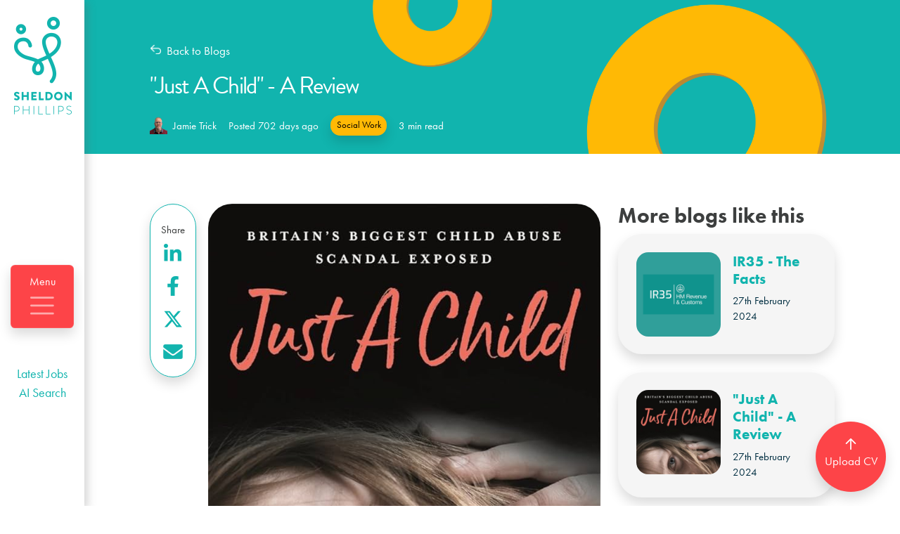

--- FILE ---
content_type: text/html
request_url: https://www.sheldon-phillips.com/news/-just-a-child-a-review/
body_size: 17085
content:
<!DOCTYPE html><html lang="en"><head><meta charSet="utf-8"/><meta name="viewport" content="width=device-width"/><title>​&quot;Just A Child&quot; - A Review</title><link rel="canonical" href="https://www.sheldon-phillips.com/news/-just-a-child-a-review/"/><meta content="A review of Sammy Woodhouse&#x27;s powerful book &#x27;Just A Child&#x27;, detailing her CSE experiences. Praises its bravery &amp; importance for understanding victims." name="description"/><meta name="next-head-count" content="5"/><link rel="icon" type="image/png" sizes="32x32" href="/favicon.ico"/><meta name="twitter:card" content="summary_large_image"/><meta name="twitter:site" content="@YourDefaultHandle"/><meta name="twitter:title" content="Your Default Page Title"/><meta name="twitter:description" content="Your Default Page Description"/><meta name="twitter:image" content="URL_TO_YOUR_DEFAULT_IMAGE"/><meta property="og:image" content="URL_TO_YOUR_DEFAULT_IMAGE"/><script async="" src="https://www.googletagmanager.com/gtag/js?id=G-STDX14Q9KM"></script><script>
                    window.dataLayer = window.dataLayer || [];
                    function gtag(){dataLayer.push(arguments);}
                    gtag('js', new Date());
                    gtag('config', 'G-STDX14Q9KM');
                </script><link rel="preconnect" href="https://use.typekit.net" crossorigin /><link rel="preload" href="/_next/static/css/60b19bfd6f565fd0.css" as="style"/><link rel="stylesheet" href="/_next/static/css/60b19bfd6f565fd0.css" data-n-g=""/><link rel="preload" href="/_next/static/css/65aa3619a1925c9d.css" as="style"/><link rel="stylesheet" href="/_next/static/css/65aa3619a1925c9d.css" data-n-p=""/><link rel="preload" href="/_next/static/css/ae857e2467fd740a.css" as="style"/><link rel="stylesheet" href="/_next/static/css/ae857e2467fd740a.css" data-n-p=""/><noscript data-n-css=""></noscript><script defer="" nomodule="" src="/_next/static/chunks/polyfills-c67a75d1b6f99dc8.js"></script><script src="/_next/static/chunks/webpack-64b2d093af11246a.js" defer=""></script><script src="/_next/static/chunks/framework-4556c45dd113b893.js" defer=""></script><script src="/_next/static/chunks/main-e6da051f5f0714eb.js" defer=""></script><script src="/_next/static/chunks/pages/_app-0fc8b6b86c7f5512.js" defer=""></script><script src="/_next/static/chunks/773-e743393f04819c7f.js" defer=""></script><script src="/_next/static/chunks/807-a5f842157ce4264a.js" defer=""></script><script src="/_next/static/chunks/57-8164dcfbf94216a4.js" defer=""></script><script src="/_next/static/chunks/184-6ebb192507087114.js" defer=""></script><script src="/_next/static/chunks/11-7b2d18d759fd7dbb.js" defer=""></script><script src="/_next/static/chunks/pages/news/%5Burl_slug%5D-472ef12074e71dd3.js" defer=""></script><script src="/_next/static/jjeX9X_njNczUsQj0KMtd/_buildManifest.js" defer=""></script><script src="/_next/static/jjeX9X_njNczUsQj0KMtd/_ssgManifest.js" defer=""></script><style data-href="https://use.typekit.net/sji1qnv.css">@import url("https://p.typekit.net/p.css?s=1&k=sji1qnv&ht=tk&f=10294.10295.10296.10297.10879.10880.10881.10882.10884.10885.15586.15587.32874.32875&a=170051530&app=typekit&e=css");@font-face{font-family:"brandon-grotesque";src:url("https://use.typekit.net/af/1da05b/0000000000000000000132df/27/l?primer=7cdcb44be4a7db8877ffa5c0007b8dd865b3bbc383831fe2ea177f62257a9191&fvd=n4&v=3") format("woff2"),url("https://use.typekit.net/af/1da05b/0000000000000000000132df/27/d?primer=7cdcb44be4a7db8877ffa5c0007b8dd865b3bbc383831fe2ea177f62257a9191&fvd=n4&v=3") format("woff"),url("https://use.typekit.net/af/1da05b/0000000000000000000132df/27/a?primer=7cdcb44be4a7db8877ffa5c0007b8dd865b3bbc383831fe2ea177f62257a9191&fvd=n4&v=3") format("opentype");font-display:auto;font-style:normal;font-weight:400;font-stretch:normal}@font-face{font-family:"brandon-grotesque";src:url("https://use.typekit.net/af/32d3ee/0000000000000000000132e0/27/l?primer=7cdcb44be4a7db8877ffa5c0007b8dd865b3bbc383831fe2ea177f62257a9191&fvd=i4&v=3") format("woff2"),url("https://use.typekit.net/af/32d3ee/0000000000000000000132e0/27/d?primer=7cdcb44be4a7db8877ffa5c0007b8dd865b3bbc383831fe2ea177f62257a9191&fvd=i4&v=3") format("woff"),url("https://use.typekit.net/af/32d3ee/0000000000000000000132e0/27/a?primer=7cdcb44be4a7db8877ffa5c0007b8dd865b3bbc383831fe2ea177f62257a9191&fvd=i4&v=3") format("opentype");font-display:auto;font-style:italic;font-weight:400;font-stretch:normal}@font-face{font-family:"brandon-grotesque";src:url("https://use.typekit.net/af/8f4e31/0000000000000000000132e3/27/l?primer=7cdcb44be4a7db8877ffa5c0007b8dd865b3bbc383831fe2ea177f62257a9191&fvd=n7&v=3") format("woff2"),url("https://use.typekit.net/af/8f4e31/0000000000000000000132e3/27/d?primer=7cdcb44be4a7db8877ffa5c0007b8dd865b3bbc383831fe2ea177f62257a9191&fvd=n7&v=3") format("woff"),url("https://use.typekit.net/af/8f4e31/0000000000000000000132e3/27/a?primer=7cdcb44be4a7db8877ffa5c0007b8dd865b3bbc383831fe2ea177f62257a9191&fvd=n7&v=3") format("opentype");font-display:auto;font-style:normal;font-weight:700;font-stretch:normal}@font-face{font-family:"brandon-grotesque";src:url("https://use.typekit.net/af/383ab4/0000000000000000000132e4/27/l?primer=7cdcb44be4a7db8877ffa5c0007b8dd865b3bbc383831fe2ea177f62257a9191&fvd=i7&v=3") format("woff2"),url("https://use.typekit.net/af/383ab4/0000000000000000000132e4/27/d?primer=7cdcb44be4a7db8877ffa5c0007b8dd865b3bbc383831fe2ea177f62257a9191&fvd=i7&v=3") format("woff"),url("https://use.typekit.net/af/383ab4/0000000000000000000132e4/27/a?primer=7cdcb44be4a7db8877ffa5c0007b8dd865b3bbc383831fe2ea177f62257a9191&fvd=i7&v=3") format("opentype");font-display:auto;font-style:italic;font-weight:700;font-stretch:normal}@font-face{font-family:"futura-pt";src:url("https://use.typekit.net/af/2cd6bf/00000000000000000001008f/27/l?subset_id=2&fvd=n5&v=3") format("woff2"),url("https://use.typekit.net/af/2cd6bf/00000000000000000001008f/27/d?subset_id=2&fvd=n5&v=3") format("woff"),url("https://use.typekit.net/af/2cd6bf/00000000000000000001008f/27/a?subset_id=2&fvd=n5&v=3") format("opentype");font-display:auto;font-style:normal;font-weight:500;font-stretch:normal}@font-face{font-family:"futura-pt";src:url("https://use.typekit.net/af/1eb35a/000000000000000000010090/27/l?subset_id=2&fvd=i5&v=3") format("woff2"),url("https://use.typekit.net/af/1eb35a/000000000000000000010090/27/d?subset_id=2&fvd=i5&v=3") format("woff"),url("https://use.typekit.net/af/1eb35a/000000000000000000010090/27/a?subset_id=2&fvd=i5&v=3") format("opentype");font-display:auto;font-style:italic;font-weight:500;font-stretch:normal}@font-face{font-family:"futura-pt";src:url("https://use.typekit.net/af/309dfe/000000000000000000010091/27/l?primer=7cdcb44be4a7db8877ffa5c0007b8dd865b3bbc383831fe2ea177f62257a9191&fvd=n7&v=3") format("woff2"),url("https://use.typekit.net/af/309dfe/000000000000000000010091/27/d?primer=7cdcb44be4a7db8877ffa5c0007b8dd865b3bbc383831fe2ea177f62257a9191&fvd=n7&v=3") format("woff"),url("https://use.typekit.net/af/309dfe/000000000000000000010091/27/a?primer=7cdcb44be4a7db8877ffa5c0007b8dd865b3bbc383831fe2ea177f62257a9191&fvd=n7&v=3") format("opentype");font-display:auto;font-style:normal;font-weight:700;font-stretch:normal}@font-face{font-family:"futura-pt";src:url("https://use.typekit.net/af/eb729a/000000000000000000010092/27/l?primer=7cdcb44be4a7db8877ffa5c0007b8dd865b3bbc383831fe2ea177f62257a9191&fvd=i7&v=3") format("woff2"),url("https://use.typekit.net/af/eb729a/000000000000000000010092/27/d?primer=7cdcb44be4a7db8877ffa5c0007b8dd865b3bbc383831fe2ea177f62257a9191&fvd=i7&v=3") format("woff"),url("https://use.typekit.net/af/eb729a/000000000000000000010092/27/a?primer=7cdcb44be4a7db8877ffa5c0007b8dd865b3bbc383831fe2ea177f62257a9191&fvd=i7&v=3") format("opentype");font-display:auto;font-style:italic;font-weight:700;font-stretch:normal}@font-face{font-family:"futura-pt";src:url("https://use.typekit.net/af/9b05f3/000000000000000000013365/27/l?primer=7cdcb44be4a7db8877ffa5c0007b8dd865b3bbc383831fe2ea177f62257a9191&fvd=n4&v=3") format("woff2"),url("https://use.typekit.net/af/9b05f3/000000000000000000013365/27/d?primer=7cdcb44be4a7db8877ffa5c0007b8dd865b3bbc383831fe2ea177f62257a9191&fvd=n4&v=3") format("woff"),url("https://use.typekit.net/af/9b05f3/000000000000000000013365/27/a?primer=7cdcb44be4a7db8877ffa5c0007b8dd865b3bbc383831fe2ea177f62257a9191&fvd=n4&v=3") format("opentype");font-display:auto;font-style:normal;font-weight:400;font-stretch:normal}@font-face{font-family:"futura-pt";src:url("https://use.typekit.net/af/cf3e4e/000000000000000000010095/27/l?primer=7cdcb44be4a7db8877ffa5c0007b8dd865b3bbc383831fe2ea177f62257a9191&fvd=i4&v=3") format("woff2"),url("https://use.typekit.net/af/cf3e4e/000000000000000000010095/27/d?primer=7cdcb44be4a7db8877ffa5c0007b8dd865b3bbc383831fe2ea177f62257a9191&fvd=i4&v=3") format("woff"),url("https://use.typekit.net/af/cf3e4e/000000000000000000010095/27/a?primer=7cdcb44be4a7db8877ffa5c0007b8dd865b3bbc383831fe2ea177f62257a9191&fvd=i4&v=3") format("opentype");font-display:auto;font-style:italic;font-weight:400;font-stretch:normal}@font-face{font-family:"futura-pt";src:url("https://use.typekit.net/af/c4c302/000000000000000000012192/27/l?subset_id=2&fvd=n6&v=3") format("woff2"),url("https://use.typekit.net/af/c4c302/000000000000000000012192/27/d?subset_id=2&fvd=n6&v=3") format("woff"),url("https://use.typekit.net/af/c4c302/000000000000000000012192/27/a?subset_id=2&fvd=n6&v=3") format("opentype");font-display:auto;font-style:normal;font-weight:600;font-stretch:normal}@font-face{font-family:"futura-pt";src:url("https://use.typekit.net/af/1b297b/000000000000000000012193/27/l?subset_id=2&fvd=i6&v=3") format("woff2"),url("https://use.typekit.net/af/1b297b/000000000000000000012193/27/d?subset_id=2&fvd=i6&v=3") format("woff"),url("https://use.typekit.net/af/1b297b/000000000000000000012193/27/a?subset_id=2&fvd=i6&v=3") format("opentype");font-display:auto;font-style:italic;font-weight:600;font-stretch:normal}@font-face{font-family:"futura-pt-bold";src:url("https://use.typekit.net/af/053fc9/00000000000000003b9af1e4/27/l?primer=7cdcb44be4a7db8877ffa5c0007b8dd865b3bbc383831fe2ea177f62257a9191&fvd=n7&v=3") format("woff2"),url("https://use.typekit.net/af/053fc9/00000000000000003b9af1e4/27/d?primer=7cdcb44be4a7db8877ffa5c0007b8dd865b3bbc383831fe2ea177f62257a9191&fvd=n7&v=3") format("woff"),url("https://use.typekit.net/af/053fc9/00000000000000003b9af1e4/27/a?primer=7cdcb44be4a7db8877ffa5c0007b8dd865b3bbc383831fe2ea177f62257a9191&fvd=n7&v=3") format("opentype");font-display:auto;font-style:normal;font-weight:700;font-stretch:normal}@font-face{font-family:"futura-pt-bold";src:url("https://use.typekit.net/af/72575c/00000000000000003b9af1e5/27/l?primer=7cdcb44be4a7db8877ffa5c0007b8dd865b3bbc383831fe2ea177f62257a9191&fvd=i7&v=3") format("woff2"),url("https://use.typekit.net/af/72575c/00000000000000003b9af1e5/27/d?primer=7cdcb44be4a7db8877ffa5c0007b8dd865b3bbc383831fe2ea177f62257a9191&fvd=i7&v=3") format("woff"),url("https://use.typekit.net/af/72575c/00000000000000003b9af1e5/27/a?primer=7cdcb44be4a7db8877ffa5c0007b8dd865b3bbc383831fe2ea177f62257a9191&fvd=i7&v=3") format("opentype");font-display:auto;font-style:italic;font-weight:700;font-stretch:normal}.tk-brandon-grotesque{font-family:"brandon-grotesque",sans-serif}.tk-futura-pt{font-family:"futura-pt",sans-serif}.tk-futura-pt-bold{font-family:"futura-pt-bold",sans-serif}</style></head><body><div id="__next"><header class="styles_Header__sqHpl"><div class="menu-closed h-100"><div class="nav-holder"><nav class="navbar navbar-dark"><div class="container-fluid"><a href="/" class="mb-lg-5 p-0 navbar-brand"><img src="/images/logo.png" width="82" alt="Sheldon Phillips" class="logo d-none d-lg-block"/><img src="/images/logo_white.png" width="210" height="56" alt="Sheldon Phillips" class="logo-white d-lg-none"/></a><a class="navbar-toggler d-block shadow"><span class="closed">Menu</span><span class="open">Close</span><span class="close-icon">X</span><span class="navbar-toggler-icon"></span></a><ul class="pt-lg-5 d-none d-lg-flex justify-content-center gap-3 nav"><li class="nav-item"><a href="/jobs/" class="p-0 text-center latest-jobs nav-link">Latest Jobs</a></li><li class="nav-item"><a href="/ai-job-search/" class="p-0 text-center latest-jobs nav-link">AI Search</a></li></ul></div></nav></div><div class="main-drop-wrapper text-white"><div class="main_drop text-start position-relative"><div class="h-100 container"><div class="position-relative row"><div class="position-absolute care-text"><p class="mb-0">It&#x27;s our job to care too</p></div><div class="position-relative z-3 col-6 col-md-3"><ul class="nav flex-column"><li class="ni-8b0416d7-8334-4b17-8bf6-a63dd88d0c9d nav-item"><a href="/" class="nav-link">Home</a></li><li class="ni-2bb55dec-1f5e-4562-a698-c5f0c0cc5681 nav-item"><a href="/jobs" class="nav-link">Latest Jobs</a></li><li class="ni-655141e1-4d93-4823-8c0e-6ea583a661db nav-item"><a href="/ai-job-search" class="nav-link">AI Search</a></li><li class="ni-3fced993-ecff-48c6-85b4-2caa6e3c7a12 nav-item"><a href="/social-work" class="nav-link">Social Work</a></li><li class="ni-00a0a291-6244-4658-9c62-dcdc8da79cfe nav-item"><a href="/clients" class="nav-link">Clients</a></li><li class="ni-6e8877e3-d367-45b3-8c78-942c5f280a96 nav-item"><a href="/candidates" class="nav-link">Candidates</a></li><li class="ni-2f2f7a15-e90f-427a-878c-ced436349bb4 nav-item"><a href="/news" class="nav-link">Blog</a></li><li class="dropdown nav-item"><a aria-haspopup="true" href="#" class="dropdown-toggle nav-link" aria-expanded="false">About</a><div tabindex="-1" role="menu" aria-hidden="true" class="dropdown-menu" data-bs-popper="static"><button tabindex="0" role="menuitem" class="dropdown-item"><a href="/about" class="nav-link">About Us</a></button><button tabindex="0" role="menuitem" class="dropdown-item"><a href="/what-people-say" class="nav-link">What People Say</a></button><button tabindex="0" role="menuitem" class="dropdown-item"><a href="/team" class="nav-link">Meet The Team</a></button><button tabindex="0" role="menuitem" class="dropdown-item"><a href="/work-for-us" class="nav-link">Work For Us</a></button></div></li><li class="ni-c50deb42-0482-401c-a83c-c9d6175f40fc nav-item"><a href="/contact" class="nav-link">Contact</a></li></ul></div><div class="col-6 col-md-3"><ul class="nav flex-column"><li class="ni-about nav-item"><a href="https://jobs.sheldon-phillips.com/login.aspx" class="nav-link"><img src="/icons/heroicons_user-circle.png"/> Login</a></li><li class="ni-work nav-item"><a href="https://jobs.sheldon-phillips.com/register.aspx" class="nav-link"><img src="/icons/heroicons_user-circle.png"/> Register</a></li></ul></div><div class="offset-lg-1 mt-4 mt-md-0 mt-lg-3 mt-lg-0 col-12 col-md-5"><div><p class="h5">Start your search with us today</p><div class="js-container"><div class="js-form js-panel-border"><div class="js-total-count"></div><div class="js-form-input-wrapper"><div class="js-input-wrapper js-input-wrapper-query"><input type="text" placeholder="Job title/locations..." class="js-input js-input-query" value=""/></div><button class="js-button">Search</button></div></div><div class="js-columns-container"></div></div></div><div class="mt-lg-4"><p class="h5 mb-3">Or find jobs by uploading your CV</p><a href="/ai-job-search" class="btn btn-primary btn-ai rounded-pill w-100"><span>Find job matches</span></a></div></div></div><div class="mt-lg-5 pt-5 pb-4 lower-header row"><div class="col-md-4"><div class="styles_SocialLinks__suU1T social-links"><a class="linkedin" target="_blank" rel="noreferrer" aria-label="Follow us on Linkedin" href="https://www.linkedin.com/company/sheldon-phillips-ltd"><svg xmlns="http://www.w3.org/2000/svg" width="25" height="28" fill="none"><path fill="#fff" d="M5.596 24.5H.413V8.143h5.183zM3.002 5.912C1.344 5.912 0 4.566 0 2.942c0-.78.316-1.528.88-2.08A3.03 3.03 0 0 1 3.001 0c.796 0 1.56.31 2.122.862.563.552.88 1.3.88 2.08 0 1.624-1.346 2.97-3.002 2.97M24.994 24.5h-5.171v-7.963c0-1.897-.04-4.33-2.695-4.33-2.695 0-3.108 2.06-3.108 4.194V24.5H8.843V8.143h4.97v2.231h.073c.692-1.285 2.382-2.641 4.904-2.641 5.246 0 6.21 3.385 6.21 7.782V24.5z"></path></svg></a><a class="twitter" target="_blank" rel="noreferrer" aria-label="Follow us on Twitter" href="https://twitter.com/Sheld_Phillips"><svg xmlns="http://www.w3.org/2000/svg" width="28" height="28" fill="none"><path fill="#fff" d="M21.285 2.625h3.86l-8.432 9.636 9.92 13.114h-7.766l-6.086-7.952-6.957 7.952H1.958l9.018-10.309-9.51-12.441h7.962l5.496 7.268zm-1.357 20.442h2.139L8.263 4.813H5.967z"></path></svg></a><a class="facebook" target="_blank" rel="noreferrer" aria-label="Follow us on Facebook" href="https://www.facebook.com/sheldonphillipsltd"><svg xmlns="http://www.w3.org/2000/svg" width="18" height="28" fill="none"><path fill="#fff" d="m15.702 15.75.8-5.067H11.5V7.394c0-1.386.699-2.737 2.939-2.737h2.273V.342S14.65 0 12.677 0c-4.12 0-6.811 2.427-6.811 6.82v3.863H1.288v5.067h4.578V28H11.5V15.75z"></path></svg></a><a class="instagram" target="_blank" rel="noreferrer" aria-label="Follow us on Instagram" href="https://www.instagram.com/sheldonphillipsltd/"><svg xmlns="http://www.w3.org/2000/svg" width="25" height="28" fill="none"><path fill="#fff" d="M12.256 7.71a6.274 6.274 0 0 0-6.284 6.284 6.274 6.274 0 0 0 6.284 6.284 6.274 6.274 0 0 0 6.283-6.284 6.274 6.274 0 0 0-6.283-6.283m0 10.37a4.093 4.093 0 0 1-4.085-4.086 4.09 4.09 0 0 1 4.085-4.085 4.09 4.09 0 0 1 4.085 4.085 4.093 4.093 0 0 1-4.085 4.085m8.006-10.626c0 .815-.656 1.465-1.466 1.465a1.466 1.466 0 1 1 1.466-1.466m4.162 1.487c-.093-1.963-.542-3.702-1.98-5.135-1.433-1.433-3.172-1.881-5.135-1.98-2.024-.114-8.088-.114-10.112 0-1.958.093-3.697.542-5.135 1.975C.624 5.233.18 6.972.082 8.936c-.115 2.023-.115 8.088 0 10.112.093 1.963.542 3.702 1.98 5.135s3.172 1.88 5.135 1.98c2.024.114 8.088.114 10.112 0 1.963-.094 3.702-.542 5.135-1.98 1.433-1.433 1.881-3.172 1.98-5.135.114-2.024.114-8.083 0-10.107M21.81 21.22a4.14 4.14 0 0 1-2.33 2.33c-1.613.64-5.441.491-7.224.491s-5.617.143-7.225-.492a4.14 4.14 0 0 1-2.33-2.33c-.64-1.613-.491-5.44-.491-7.224s-.143-5.616.492-7.224a4.14 4.14 0 0 1 2.33-2.33c1.613-.64 5.44-.492 7.224-.492s5.616-.142 7.224.492a4.14 4.14 0 0 1 2.33 2.33c.64 1.613.492 5.442.492 7.224s.147 5.617-.492 7.225"></path></svg></a></div></div><div class="d-md-flex mt-3 mt-lg-0 col-md-8"><p class="me-5 ms-auto mb-0"><a class="text-white" href="mailto: info@sheldon-phillips.com">info@sheldon-phillips.com</a></p><p class="mb-0">01635 226 350</p></div></div></div></div></div></div></header><main class="main"><div class="wrap page_news-details_root__jdYws"><header class="styles_Banner__tk96A banner-news-details"><div class="overlay"></div><div class="my-auto container"><div class="row"><div class="col-lg-10 col-xl-9"><p class="mb-3 subheading back-button" data-aos="fade-down" data-aos-delay="20"><a href="/news" class="text-white"><img src="/icons/heroicons_back.png" class="me-2 mt-n2" width="16"/>Back to Blogs</a></p><p class="mb-0 subheading" data-aos="fade-down" data-aos-delay="20"></p><h1 data-aos="fade-up" data-aos-delay="10">​&quot;Just A Child&quot; - A Review</h1><p data-aos="fade-down" data-aos-delay="20"></p></div></div></div></header><div class="news-summary text-white mt-n5 position-relative container"><div class="row"><div class="d-flex col-12"><p class="me-3 small"><img class="me-2 mt-n1" width="25" src="https://cdn.sourceflow.co.uk/21t2y5cho7uj7zbh9td74epuevdz"/>Jamie Trick</p><p class="me-3 small">Posted <!-- -->702<!-- --> days ago</p><p class="me-3 mt-n1"><span class="badge rounded-pill text-bg-theme-yellow fw-normal shadow p-2">Social Work</span></p><p class="small">3<!-- --> min read</p></div></div></div><section class="section-gutter"><div class="container"><div class="row"><div class="col-md-1"><div class="styles_SocialShare__wxk0U social-links shadow"><p class="small mb-2">Share</p><div class="d-flex h-100 w-100 align-items-center justify-content-center"><div class="spinner-border"></div></div></div></div><div class="col-md-7"><img alt="​&quot;Just A Child&quot; - A Review" src="https://cdn.sourceflow.co.uk/99n8wapm6acswghzvsdo8rhpoicy" width="100%" class="rounded-5 mb-5 card-img-top"/><div class="news-content"><p>I started reading at a young age and have enjoyed continuing this hobby throughout my adult life. Friends and family will usually ask me, &ldquo;How was the book?&rdquo; or &ldquo;Is it any good?&rdquo; and usually the answer will be one of enjoyment. However in this case, how can you really describe Sammy Woodhouse&rsquo; book &lsquo;Just A Child&rsquo;&hellip;..Powerful.</p>
<p>This is a difficult review to write really because you feel that you can&rsquo;t use normal ways of positive expression like enjoyment or saying &ldquo;It&rsquo;s a real page turner&rdquo;. But the truth is, this is a compelling read, one that is difficult at times but one that leaves you feeling empowered and wanting justice.</p>
<p>Sammy&rsquo;s writing in this book, I think, is highly commendable as it would have taken her back to a very dark place in her life and she has achieved what she intended &ndash; to tell her story and to do it in such a way that it will encourage other victims to come forward. The &ldquo;relationship&rdquo; between Sammy and Ash is hard to read and imagine, but she takes you through it step by step, not being afraid to tackle her own thoughts and feelings on what she thought her relationship was with him.</p>
<p>If you want to understand more about what led to the shocking revelations in Rotherham and to further understand a victim&rsquo;s take on how CSE can be viewed by young and impressionable girls, I cannot recommend this book highly enough.</p>
<p>​</p>
<p>Well done Sammy, keep fighting.</p></div></div><div class="col-md-4"><h3>More blogs like this</h3><div class="border-0 rounded-5 shadow bg-light-grey card-related mb-4 card"><div class="d-flex p-4 card-body"><div><img alt="IR35 - The Facts" src="https://cdn.sourceflow.co.uk/3eoa5u7mhilwbabfoi89jthgpwbi" class="me-3 rounded-4 card-img-top"/></div><div><h5 class="card-title">IR35 - The Facts</h5><p class="small mb-0">27th February 2024</p></div><a class="stretched-link" aria-label="Read news article" href="/news/ir35-the-facts/"></a></div></div><div class="border-0 rounded-5 shadow bg-light-grey card-related mb-4 card"><div class="d-flex p-4 card-body"><div><img alt="​&quot;Just A Child&quot; - A Review" src="https://cdn.sourceflow.co.uk/99n8wapm6acswghzvsdo8rhpoicy" class="me-3 rounded-4 card-img-top"/></div><div><h5 class="card-title">​&quot;Just A Child&quot; - A Review</h5><p class="small mb-0">27th February 2024</p></div><a class="stretched-link" aria-label="Read news article" href="/news/-just-a-child-a-review/"></a></div></div><div class="border-0 rounded-5 shadow bg-light-grey card-related mb-4 card"><div class="d-flex p-4 card-body"><div><img alt="New Year, New Targets! ​" src="https://cdn.sourceflow.co.uk/n2y7h5iouqfvqqqfvfrcu1wqxvl2" class="me-3 rounded-4 card-img-top"/></div><div><h5 class="card-title">New Year, New Targets! ​</h5><p class="small mb-0">27th February 2024</p></div><a class="stretched-link" aria-label="Read news article" href="/news/new-year-new-targets-/"></a></div></div><div class="border-0 rounded-5 shadow bg-light-grey card-related mb-4 card"><div class="d-flex p-4 card-body"><div><img alt="&#x27;Dear Social Worker....&#x27;" src="https://cdn.sourceflow.co.uk/hol2pxlv3nm1qjq63p8p8txp4ire" class="me-3 rounded-4 card-img-top"/></div><div><h5 class="card-title">&#x27;Dear Social Worker....&#x27;</h5><p class="small mb-0">27th February 2024</p></div><a class="stretched-link" aria-label="Read news article" href="/news/-dear-social-worker-/"></a></div></div><div class="border-0 rounded-5 shadow bg-light-grey card-related mb-4 card"><div class="d-flex p-4 card-body"><div><img alt="Good News Story #1" src="https://cdn.sourceflow.co.uk/xg6uug8x99loj87a8fy4tyacawu8" class="me-3 rounded-4 card-img-top"/></div><div><h5 class="card-title">Good News Story #1</h5><p class="small mb-0">8th February 2024</p></div><a class="stretched-link" aria-label="Read news article" href="/news/good-news-story-1/"></a></div></div></div></div></div></section><section class="content-news-details section-2 bg-theme-yellow text-theme-dark component_section_content_root__MbEGk section-content"><div class="circle-container cc-1"></div><div class="circle-container cc-2"></div><div class="circle-container cc-3"></div><div class="container"><div class="row"><div class="mb-4 mb-sm-0 d-flex col-sm-7 col-lg-6"><div class="my-auto"><h4 class="text-primary mb-0"></h4><h3 class="mb-4" data-aos="fade-down" data-aos-delay="40"><span data-sourceflow-type="text" data-sourceflow-path="news-details.section_2.header">Looking for advice?</span></h3><div class="content mb-4"><span data-sourceflow-type="text" data-sourceflow-path="news-details.section_2.header"><p class="lead">Talk to one of our helpful team today.</p><p><img src="/icons/heroicons_phone.png" class="me-2" width="20"/>01635 226 350</p><p><a href="mailto:info@sheldon-phillips.com" class="text-theme-dark"><img src="/icons/heroicons_email.png" class="me-2" width="20"/>info@sheldon-phillips.com</a></p></span></div></div></div><div class="col-sm-5 col-lg-6"><div class="image-holder ms-lg-4"><img src="https://cdn.sourceflow.co.uk/__gallery/variant/500x330/__gallery/93236021-5010-4b5f-b3ca-8596a8d5f4e5" title="" alt="Sheldon Phillips" loading="lazy" data-sourceflow-type="image" data-sourceflow-path="img-news-details.section-2.image" data-sourceflow-placeholder="/images/blog-lady.jpg" data-sourceflow-size="500x330" class="img-fluid rounded-5" data-aos="fade-up" data-aos-delay="40"/></div></div></div></div></section></div></main><footer class="styles_Footer__wyyED"><div class="upload-cv shadow"><a target="_blank" href="https://jobs.sheldon-phillips.com/register.aspx">Upload CV</a></div><section class="footer-top"><div class="container"><div class="row"><div class="order-lg-2 mb-3 mb-lg-0 offset-lg-1 col-lg-4"><img class="img-fluid" src="/images/logo_white.png" alt="Sheldon Phillips" width="363" height="96"/></div><div class="order-lg-1 col-lg-7"><h3 class="mb-0"><span data-sourceflow-type="text" data-sourceflow-path="footer.header">We collaborate with ambitious brands and people. Let’s build something great together.</span></h3></div></div><div class="py-60 row"><div class="col-4 col-lg-2"><ul class="nav flex-column pt-lg-4"><li class="nav-item"><a href="/jobs" class="nav-link">Latest Jobs</a></li><li class="nav-item"><a href="/ai-job-search" class="nav-link">AI Search</a></li><li class="nav-item"><a href="/social-work" class="nav-link">Social Work</a></li><li class="nav-item"><a href="/clients" class="nav-link">Clients</a></li></ul></div><div class="col-4 col-lg-2"><nav><ul class="nav flex-column pt-lg-4"><li class="nav-item"><a href="/candidates" class="nav-link">Candidates</a></li><li class="nav-item"><a href="/news" class="nav-link">Blog</a></li><li class="nav-item"><a href="/about" class="nav-link">About</a></li><li class="nav-item"><a href="/contact" class="nav-link">Contact</a></li></ul></nav></div><div class="col-4 col-lg-2"><nav><ul class="nav flex-column pt-lg-4"><li class="nav-item"><a href="https://jobs.sheldon-phillips.com/login.aspx" class="nav-link"><img src="/icons/heroicons_user-circle.png" alt="Login"/> Login</a></li><li class="nav-item"><a href="https://jobs.sheldon-phillips.com/register.aspx" class="nav-link"><img src="/icons/heroicons_user-circle.png" alt="Register"/> Register</a></li></ul></nav></div><div class="col-12 col-lg-6"><div class="d-flex mb-4 mt-4 mt-lg-5"><div class="ms-lg-auto"><div class="styles_SocialLinks__suU1T social-links"><a class="linkedin" target="_blank" rel="noreferrer" aria-label="Follow us on Linkedin" href="https://www.linkedin.com/company/sheldon-phillips-ltd"><svg xmlns="http://www.w3.org/2000/svg" width="25" height="28" fill="none"><path fill="#fff" d="M5.596 24.5H.413V8.143h5.183zM3.002 5.912C1.344 5.912 0 4.566 0 2.942c0-.78.316-1.528.88-2.08A3.03 3.03 0 0 1 3.001 0c.796 0 1.56.31 2.122.862.563.552.88 1.3.88 2.08 0 1.624-1.346 2.97-3.002 2.97M24.994 24.5h-5.171v-7.963c0-1.897-.04-4.33-2.695-4.33-2.695 0-3.108 2.06-3.108 4.194V24.5H8.843V8.143h4.97v2.231h.073c.692-1.285 2.382-2.641 4.904-2.641 5.246 0 6.21 3.385 6.21 7.782V24.5z"></path></svg></a><a class="twitter" target="_blank" rel="noreferrer" aria-label="Follow us on Twitter" href="https://twitter.com/Sheld_Phillips"><svg xmlns="http://www.w3.org/2000/svg" width="28" height="28" fill="none"><path fill="#fff" d="M21.285 2.625h3.86l-8.432 9.636 9.92 13.114h-7.766l-6.086-7.952-6.957 7.952H1.958l9.018-10.309-9.51-12.441h7.962l5.496 7.268zm-1.357 20.442h2.139L8.263 4.813H5.967z"></path></svg></a><a class="facebook" target="_blank" rel="noreferrer" aria-label="Follow us on Facebook" href="https://www.facebook.com/sheldonphillipsltd"><svg xmlns="http://www.w3.org/2000/svg" width="18" height="28" fill="none"><path fill="#fff" d="m15.702 15.75.8-5.067H11.5V7.394c0-1.386.699-2.737 2.939-2.737h2.273V.342S14.65 0 12.677 0c-4.12 0-6.811 2.427-6.811 6.82v3.863H1.288v5.067h4.578V28H11.5V15.75z"></path></svg></a><a class="instagram" target="_blank" rel="noreferrer" aria-label="Follow us on Instagram" href="https://www.instagram.com/sheldonphillipsltd/"><svg xmlns="http://www.w3.org/2000/svg" width="25" height="28" fill="none"><path fill="#fff" d="M12.256 7.71a6.274 6.274 0 0 0-6.284 6.284 6.274 6.274 0 0 0 6.284 6.284 6.274 6.274 0 0 0 6.283-6.284 6.274 6.274 0 0 0-6.283-6.283m0 10.37a4.093 4.093 0 0 1-4.085-4.086 4.09 4.09 0 0 1 4.085-4.085 4.09 4.09 0 0 1 4.085 4.085 4.093 4.093 0 0 1-4.085 4.085m8.006-10.626c0 .815-.656 1.465-1.466 1.465a1.466 1.466 0 1 1 1.466-1.466m4.162 1.487c-.093-1.963-.542-3.702-1.98-5.135-1.433-1.433-3.172-1.881-5.135-1.98-2.024-.114-8.088-.114-10.112 0-1.958.093-3.697.542-5.135 1.975C.624 5.233.18 6.972.082 8.936c-.115 2.023-.115 8.088 0 10.112.093 1.963.542 3.702 1.98 5.135s3.172 1.88 5.135 1.98c2.024.114 8.088.114 10.112 0 1.963-.094 3.702-.542 5.135-1.98 1.433-1.433 1.881-3.172 1.98-5.135.114-2.024.114-8.083 0-10.107M21.81 21.22a4.14 4.14 0 0 1-2.33 2.33c-1.613.64-5.441.491-7.224.491s-5.617.143-7.225-.492a4.14 4.14 0 0 1-2.33-2.33c-.64-1.613-.491-5.44-.491-7.224s-.143-5.616.492-7.224a4.14 4.14 0 0 1 2.33-2.33c1.613-.64 5.44-.492 7.224-.492s5.616-.142 7.224.492a4.14 4.14 0 0 1 2.33 2.33c.64 1.613.492 5.442.492 7.224s.147 5.617-.492 7.225"></path></svg></a></div></div></div><div class="d-lg-flex"><p class="ms-lg-auto mt-lg-auto me-4 mb-0">In association with</p><div class="d-flex"><div class="me-4 mt-auto"><img src="/images/apsco_logo.png" alt="APSCO"/></div><div class="mt-auto mb-n1"><img src="/images/fcsa_logo.png" alt="FCSA"/></div></div></div></div></div></div></section><section class="footer-bottom"><div class="container"><div class="row"><div class="d-sm-flex col"><p class="me-sm-5 mb-0"><a href="mailto:info@sheldon-phillips.com">info@sheldon-phillips.com</a></p><p class="ms-sm-5 mb-0">01635 226 350</p></div></div></div><hr/><div class="footer-copy container"><div class="row"><div class="order-2 order-sm-1 d-sm-flex col-sm-6"><nav class="d-sm-flex"><p class="me-4 mb-0">© 2024, Sheldon Phillips. All rights reserved</p><a href="/privacy-policy/">Privacy policy</a></nav></div><div class="order-1 order-sm-2 text-sm-end mb-2 mb-sm-0 col-sm-6"><p class="site mb-0">Website By  <a target="_blank" rel="noopener noreferrer" aria-label="Website by SourceFlow" href="https://www.sourceflow.co.uk/"><svg xmlns="http://www.w3.org/2000/svg" width="137" height="15" viewBox="0 0 199.697 20.641"><g fill="#222" data-name="Group 9"><path d="M181.835 19.111h1.093v.25h-.375v.906h-.312v-.906h-.375Zm2.342 1.124v-.656l-.343.531h-.125l-.343-.531v.621h-.281v-1.12h.25l.468.687.437-.687h.25v1.12h-.312Zm-176.87.406a9.4 9.4 0 0 1-3.466-.593A6.7 6.7 0 0 1 1.28 18.33 5.45 5.45 0 0 1 0 15.707l.718-.187a4.6 4.6 0 0 0 1.124 2.311 6 6 0 0 0 2.28 1.53 8.5 8.5 0 0 0 3.185.531 8.5 8.5 0 0 0 3.56-.687 6 6 0 0 0 2.373-1.874 4.7 4.7 0 0 0 .843-2.779 4.26 4.26 0 0 0-1.468-3.373 10.66 10.66 0 0 0-4.09-2.029l-1.468-.406a11 11 0 0 1-2.779-1.125 1.86 1.86 0 0 1-.968-1.655 2.19 2.19 0 0 1 1.124-1.936 5.1 5.1 0 0 1 2.873-.718 5.1 5.1 0 0 1 2.779.69 2.6 2.6 0 0 1 1.249 1.811l-.718.156a1.72 1.72 0 0 0-.937-1.408 4.34 4.34 0 0 0-2.342-.531 4.8 4.8 0 0 0-2.311.531 1.56 1.56 0 0 0-.937 1.374 1.41 1.41 0 0 0 .874 1.249 12.3 12.3 0 0 0 2.311.906l1.405.406a11.7 11.7 0 0 1 4.56 2.306 4.86 4.86 0 0 1 1.593 3.841 5.4 5.4 0 0 1-.937 3.123 6.24 6.24 0 0 1-2.654 2.123 10.2 10.2 0 0 1-3.935.754m0-3.279a5.56 5.56 0 0 1-2.9-.687 2.43 2.43 0 0 1-1.249-1.811l.718-.187a1.63 1.63 0 0 0 .937 1.405 4.8 4.8 0 0 0 2.467.562 5.06 5.06 0 0 0 2.529-.562 1.66 1.66 0 0 0 .968-1.468 1.64 1.64 0 0 0-.812-1.374 8 8 0 0 0-2.217-.906l-1.5-.468a12.25 12.25 0 0 1-4.624-2.248A4.74 4.74 0 0 1 .062 5.871 5.12 5.12 0 0 1 1 2.842 6.4 6.4 0 0 1 3.591.749 9.1 9.1 0 0 1 7.338 0a9.2 9.2 0 0 1 3.4.593 6.9 6.9 0 0 1 2.529 1.717 5.35 5.35 0 0 1 1.285 2.59l-.718.187a4.6 4.6 0 0 0-1.124-2.311 6 6 0 0 0-2.28-1.53A8.3 8.3 0 0 0 7.338.718 7.6 7.6 0 0 0 4 1.405a6.1 6.1 0 0 0-2.345 1.874 4.4 4.4 0 0 0-.843 2.654 4.03 4.03 0 0 0 1.436 3.248 11.05 11.05 0 0 0 4.216 2l1.53.406a8.9 8.9 0 0 1 2.654 1.124 2.12 2.12 0 0 1 .937 1.811 2.3 2.3 0 0 1-1.155 2.03 5.2 5.2 0 0 1-3.123.81m0 1.624a7 7 0 0 1-3.9-1.03 3.9 3.9 0 0 1-1.846-2.686l.749-.187a3.23 3.23 0 0 0 1.53 2.311 6.44 6.44 0 0 0 3.435.874 7.1 7.1 0 0 0 2.686-.468 4.2 4.2 0 0 0 1.811-1.312 3.1 3.1 0 0 0 .656-1.936 2.82 2.82 0 0 0-1.128-2.373 9 9 0 0 0-3.15-1.437L6.683 10.3A10.1 10.1 0 0 1 3 8.619a3.29 3.29 0 0 1-1.28-2.686 3.62 3.62 0 0 1 .718-2.217 4.86 4.86 0 0 1 2.03-1.53 7.1 7.1 0 0 1 2.9-.562 7.5 7.5 0 0 1 2.717.468A4.95 4.95 0 0 1 12.054 3.4a3.86 3.86 0 0 1 .937 1.967l-.749.187a3.14 3.14 0 0 0-1.53-2.311 6.25 6.25 0 0 0-3.342-.87 6.5 6.5 0 0 0-2.529.468 4.34 4.34 0 0 0-1.75 1.25 3 3 0 0 0-.625 1.842A2.58 2.58 0 0 0 3.591 8.15 10.9 10.9 0 0 0 6.87 9.587l1.5.406a10.4 10.4 0 0 1 3.591 1.686 3.5 3.5 0 0 1 1.28 2.842 3.73 3.73 0 0 1-.749 2.311 5 5 0 0 1-2.061 1.561 7.5 7.5 0 0 1-3.123.593Zm39.034 1.655a7.7 7.7 0 0 1-3.966-1 6.5 6.5 0 0 1-2.561-2.717 8 8 0 0 1-.906-3.747V.375h.749v12.772a7.1 7.1 0 0 0 .812 3.373 6 6 0 0 0 2.311 2.436 7.57 7.57 0 0 0 7.182 0 6.2 6.2 0 0 0 2.311-2.436 7.3 7.3 0 0 0 .812-3.373V.375h.749v12.772a7.9 7.9 0 0 1-.906 3.747 7.1 7.1 0 0 1-2.561 2.717 7.73 7.73 0 0 1-4.028 1.03Zm0-1.655a5.9 5.9 0 0 1-3.154-.781 4.96 4.96 0 0 1-1.967-2.123 6.17 6.17 0 0 1-.687-2.935V.375h.749v12.772a5.4 5.4 0 0 0 .593 2.561 4.43 4.43 0 0 0 1.717 1.842 5.97 5.97 0 0 0 5.558 0 4.64 4.64 0 0 0 1.717-1.842 5.8 5.8 0 0 0 .593-2.561V.375h.749v12.772a6.17 6.17 0 0 1-.687 2.935 5.6 5.6 0 0 1-1.967 2.123 6.4 6.4 0 0 1-3.216.781Zm0-1.624A4.5 4.5 0 0 1 44 16.8a3.26 3.26 0 0 1-1.374-1.53 4.7 4.7 0 0 1-.468-2.123V.375h.749v12.772a3.76 3.76 0 0 0 .812 2.436 3.1 3.1 0 0 0 2.623 1 3.19 3.19 0 0 0 2.623-1 3.88 3.88 0 0 0 .812-2.436V.375h.749v12.772a4.8 4.8 0 0 1-.468 2.123 3.8 3.8 0 0 1-1.374 1.53 4.5 4.5 0 0 1-2.343.562m21.8 2.9-3.4-7.463h.812l3.4 7.463Zm1.811 0L66.514 12.8h.406c.125 0 .281-.031.406-.031l3.435 7.531Zm1.811 0-3.5-7.651c.125-.031.25-.031.344-.062a1.1 1.1 0 0 0 .343-.125l3.591 7.807-.781.031ZM98.74 8.306h8.46v.749h-8.46Zm0 1.624h8.46v.749h-8.46Zm0 1.655h8.46v.749h-8.46Zm-72.135 9.056a10.3 10.3 0 1 1 10.3-10.3 10.315 10.315 0 0 1-10.3 10.3m0-19.892A9.556 9.556 0 1 0 36.13 10.3 9.58 9.58 0 0 0 26.605.749" data-name="Path 11"></path><path d="M26.605 18.986a8.666 8.666 0 1 1 8.681-8.65 8.7 8.7 0 0 1-8.681 8.65m0-16.613a7.932 7.932 0 1 0 7.932 7.932 7.943 7.943 0 0 0-7.932-7.932" data-name="Path 12"></path><path d="M26.605 17.363a7.026 7.026 0 1 1 7.026-7.026 7.037 7.037 0 0 1-7.026 7.026m0-13.334a6.277 6.277 0 1 0 6.245 6.277 6.3 6.3 0 0 0-6.245-6.277m62.329 10.742a6.2 6.2 0 0 1-4.465 1.84 6.277 6.277 0 1 1 0-12.553A6.38 6.38 0 0 1 88.934 5.9l.531-.531a7.026 7.026 0 1 0-.031 9.9Z" data-name="Path 13"></path><path d="M90.09 15.926a7.932 7.932 0 1 1 0-11.179l.531-.531a8.671 8.671 0 1 0-6.121 14.8 8.5 8.5 0 0 0 6.119-2.561Z" data-name="Path 14"></path><path d="M91.246 17.081a9.555 9.555 0 1 1 0-13.49l.531-.531a10.289 10.289 0 1 0 .031 14.552zm17.362 3.185h-10.8a3.94 3.94 0 0 1-3.935-3.935V4.309A3.94 3.94 0 0 1 97.804.374h10.8v.749h-10.8a3.21 3.21 0 0 0-3.216 3.216v11.992a3.21 3.21 0 0 0 3.216 3.216h10.8Z" data-name="Path 15"></path><path d="M108.607 18.612h-10.8a2.306 2.306 0 0 1-2.315-2.313V4.31a2.306 2.306 0 0 1 2.311-2.311h10.8v.749h-10.8a1.566 1.566 0 0 0-1.561 1.561v11.99a1.566 1.566 0 0 0 1.561 1.561h10.8Z" data-name="Path 16"></path><path d="M108.608 16.988h-10.8a.693.693 0 0 1-.687-.687V4.306a.693.693 0 0 1 .687-.687h10.8v.749H97.866v11.87h10.742Zm-51.619 3.278h-.749V4.341A3.94 3.94 0 0 1 60.175.406h6.807a5.777 5.777 0 0 1 0 11.554h-5.871v-.754h5.839a5.028 5.028 0 0 0 0-10.055h-6.776a3.21 3.21 0 0 0-3.216 3.216l.031 15.895Z" data-name="Path 17"></path><path d="M58.613 20.267h-.749V4.341a2.306 2.306 0 0 1 2.311-2.311h6.776a4.153 4.153 0 1 1 0 8.306h-5.839v-.749h5.808a3.404 3.404 0 1 0 .031-6.808h-6.776a1.566 1.566 0 0 0-1.561 1.561z" data-name="Path 18"></path><path d="M60.237 20.267h-.749V4.341a.693.693 0 0 1 .687-.687h6.776a2.53 2.53 0 0 1 0 5.059h-5.839v-.75h5.839a1.78 1.78 0 0 0 1.78-1.78 1.8 1.8 0 0 0-1.78-1.78h-6.714Zm106.359 0-5-19.892h.749l5 19.892Zm1.686 0L163.288.375h.749l5 19.892Zm1.655 0L164.973.375h.749l5 19.892Zm-.468-8.525-.344-1.561 2.468-9.806h.749Zm.843 3.373-.375-1.5L173.28.375h.749Zm.874 3.31-.406-1.561L174.935.375h.781Zm4.372 1.842-1.97-7.838.406-1.53 2.342 9.368Zm1.686 0-2.778-11.148.344-1.53 3.216 12.678Zm1.655 0L175.278 5.84l.375-1.561 4.028 15.988Zm5.9-16.613a2.206 2.206 0 0 0-2.155 1.686l-2.9 11.492.375 1.53 3.248-12.834a1.47 1.47 0 0 1 1.436-1.124h9.555v-.75Z" data-name="Path 19"></path><path d="M184.458 1.999a3.406 3.406 0 0 0-3.31 2.592l-2.248 8.931.375 1.53 2.561-10.274a2.7 2.7 0 0 1 2.592-2.03H199.7v-.749Z" data-name="Path 20"></path><path d="M184.24.375a4.746 4.746 0 0 0-4.622 3.591l-1.53 6.121.375 1.53 1.874-7.432a4.04 4.04 0 0 1 3.9-3.029h4.747V.375ZM151.353 20.61a10.3 10.3 0 1 1 10.3-10.3 10.315 10.315 0 0 1-10.3 10.3m0-19.86a9.555 9.555 0 1 0 9.56 9.55 9.555 9.555 0 0 0-9.56-9.551Z" data-name="Path 21"></path><path d="M151.358 18.986a8.681 8.681 0 1 1 8.712-8.681 8.676 8.676 0 0 1-8.712 8.681m0-16.613a7.932 7.932 0 1 0 7.932 7.932 7.943 7.943 0 0 0-7.932-7.932" data-name="Path 22"></path><path d="M151.358 17.331a7.026 7.026 0 1 1 7.026-7.026 7.037 7.037 0 0 1-7.026 7.026m0-13.3a6.277 6.277 0 1 0 6.277 6.275 6.277 6.277 0 0 0-6.277-6.278Zm-39.534 16.235h-.749V4.341A3.94 3.94 0 0 1 115.01.406h10.835v.749h-10.8a3.21 3.21 0 0 0-3.216 3.216Z" data-name="Path 23"></path><path d="M113.448 20.267h-.718V4.341a2.306 2.306 0 0 1 2.311-2.311h10.8v.749h-10.8a1.566 1.566 0 0 0-1.561 1.561v15.927Z" data-name="Path 24"></path><path d="M115.103 20.266h-.749V4.341a.693.693 0 0 1 .687-.687h10.8v.718h-10.738Zm26.075 0h-9.4a3.94 3.94 0 0 1-3.935-3.935V.406h.749v15.926a3.21 3.21 0 0 0 3.216 3.216h9.4z" data-name="Path 25"></path><path d="M141.178 18.612h-9.4a2.306 2.306 0 0 1-2.311-2.311V.375h.749v15.926a1.566 1.566 0 0 0 1.561 1.561h9.4Z" data-name="Path 26"></path><path d="M141.177 16.988h-9.4a.693.693 0 0 1-.687-.687V.375h.749v15.863h9.338v.749Zm-25.2-8.681h8.463v.749h-8.463Zm0 1.624h8.463v.744h-8.463Zm0 1.655h8.463v.749h-8.463Z" data-name="Path 27"></path></g></svg></a></p></div></div></div></section></footer></div><script id="__NEXT_DATA__" type="application/json">{"props":{"pageProps":{"news":{"id":"8403f07a-e5b1-4873-b603-3af831696905","image":"https://cdn.sourceflow.co.uk/99n8wapm6acswghzvsdo8rhpoicy","title":"​\"Just A Child\" - A Review","author":"Jamie Trick","length":3,"content":"\u003cp\u003eI started reading at a young age and have enjoyed continuing this hobby throughout my adult life. Friends and family will usually ask me, \u0026ldquo;How was the book?\u0026rdquo; or \u0026ldquo;Is it any good?\u0026rdquo; and usually the answer will be one of enjoyment. However in this case, how can you really describe Sammy Woodhouse\u0026rsquo; book \u0026lsquo;Just A Child\u0026rsquo;\u0026hellip;..Powerful.\u003c/p\u003e\n\u003cp\u003eThis is a difficult review to write really because you feel that you can\u0026rsquo;t use normal ways of positive expression like enjoyment or saying \u0026ldquo;It\u0026rsquo;s a real page turner\u0026rdquo;. But the truth is, this is a compelling read, one that is difficult at times but one that leaves you feeling empowered and wanting justice.\u003c/p\u003e\n\u003cp\u003eSammy\u0026rsquo;s writing in this book, I think, is highly commendable as it would have taken her back to a very dark place in her life and she has achieved what she intended \u0026ndash; to tell her story and to do it in such a way that it will encourage other victims to come forward. The \u0026ldquo;relationship\u0026rdquo; between Sammy and Ash is hard to read and imagine, but she takes you through it step by step, not being afraid to tackle her own thoughts and feelings on what she thought her relationship was with him.\u003c/p\u003e\n\u003cp\u003eIf you want to understand more about what led to the shocking revelations in Rotherham and to further understand a victim\u0026rsquo;s take on how CSE can be viewed by young and impressionable girls, I cannot recommend this book highly enough.\u003c/p\u003e\n\u003cp\u003e​\u003c/p\u003e\n\u003cp\u003eWell done Sammy, keep fighting.\u003c/p\u003e","excerpt":"I started reading at a young age and have enjoyed continuing this hobby throughout my adult life. Friends and family will usually ask me, “How was the book?” or “Is it any good?” and usually the answer will be one of enjoyment. However in this case, how can you really describe Sammy Woodhouse’ book ‘Just A Child’…..Powerful.","category":["Social Work"],"featured":"","url_slug":"-just-a-child-a-review","parent":null,"_order":null,"created_at":"2024-02-27T13:51:48.274Z","updated_at":"2024-06-03T08:36:55.067Z"},"person":{"id":"821fc555-f30b-460b-b5f5-d4aad7842398","x":"Sheld_Phillips","name":"Jamie Trick","email":"jtrick@sheldon-phillips.com","image":"https://cdn.sourceflow.co.uk/21t2y5cho7uj7zbh9td74epuevdz","order":"1","phone":"07711 349 457","colour":"Green","profile":"\u003cp\u003eJamie started Sheldon Phillips in 2012 with the aim of building a successful and rewarding recruitment agency that would aim to become leaders in its field. Since joining the recruitment industry in 2006, Jamie has worked in a number of exciting sectors including IT and Construction.\u003c/p\u003e\n\u003ch3\u003e\"Why did you name the business Sheldon Phillips?\"\u003c/h3\u003e\n\u003cp\u003eYou wouldn't believe how many times I get asked this question. I actually have my cousin and her husband to thank for this. It involved their wedding in Italy, a big family brainstorm session and a LOT of red wine. Long story short, my grandmother's middle name was Sheldon and her father won medals for bravery in WWII when shooting down a German bomber. Add this to my Fathers name (and my middle name) Phillip and Sheldon Phillips was born.\u003c/p\u003e\n\u003ch3\u003e\"Work aside, what do you like to do for fun?\"\u003c/h3\u003e\n\u003cp\u003eWell, I'm actually a semi-professional singer and have been since I was 17 years old. I love nothing more than entertaining crowds in weddings, hotels, casino's and restaurants either leading my band or performing a tribute to the Rat Pack and Michael Buble. I love spending time with my favourite people, my wife and children too of course. We love the outdoors, so you will regularly find us camping across the UK and France taking in the views!\u003c/p\u003e\n\u003ch3\u003e\"What comes next for Sheldon Phillips?\"\u003c/h3\u003e\n\u003cp\u003eNow that our great new brand has been released, my focus is purely on growth. We have a great locum and permanent offering for candidates and clients across the South East of England, which is growing very quickly. Full UK coverage is in the pipeline for the end of 2022 and with it a REALLY exciting project for us. Keep your eyes peeled for early 2022 when we will have more details!\u003c/p\u003e","linkedin":"jamietrick-sheldonphillips","location":"","position":"Managing Director","url_slug":"jamie-trick","parent":{"id":null,"identifier":null},"_order":null,"created_at":"2024-01-29T21:42:53.643Z","updated_at":"2025-06-02T13:44:11.526Z"},"related_articles":[{"id":"5f46dd95-15cc-45e0-ae0c-2f1d20c5bdca","image":"https://cdn.sourceflow.co.uk/3eoa5u7mhilwbabfoi89jthgpwbi","title":"IR35 - The Facts","author":"Jamie Trick","length":3,"content":"\u003ch3\u003e\u003cstrong\u003eExplanation of the new IR35 Legislation, our thoughts and what Sheldon Phillips are doing to help you with the new changes.\u003c/strong\u003e\u003c/h3\u003e\n\u003cp\u003e\u003cbr\u003eFollowing a lengthy consultation period in August of 2016, HMRC have confirmed that their planned legislation change to IR35 will go ahead, taking effect on 6th April 2017. Sheldon Phillips have been heavily involved with the consultation meetings with HMRC and our industry body, the REC. As well as a written letter to HMRC, we also took the opportunity to directly write to the Chancellor of The Exchequer and the Secretary of State for Education and Child Protection. You may have seen our letter on our website and also on Linkedin. In short, anyone falling \u0026ldquo;inside IR35 legislation\u0026rdquo; will be subject to deemed employment dedications which will be made by the entity that pays the worker using their own Ltd Company (PSC) which in most cases will be the Recruitment Agency, i.e. Sheldon Phillips. Off Payroll Explained Off payroll describes anyone who is paid out side of normal PAYE processes; so anyone using their own Limited Company (PSC) would be categorized under this term.\u003c/p\u003e\n\u003ch4\u003e\u003cstrong\u003eCurrent Process\u003c/strong\u003e\u003c/h4\u003e\n\u003cp\u003eUnder the current legislation, the liability to pay all deemed employment taxes falls on the Ltd Company \u0026ndash; Income Tax, National Insurance and Employers NI contributions. If you fall outside of IR35, you would traditionally take a lower salary via payroll and then take dividends from the company, therefore paying less tax. Falling inside IR35 means that your income is deemed as employed income, therefore income tax, etc should be paid to HMRC in the normal way. HMRC estimate there are more than 200,000 Limited Company\u0026rsquo;s in the UK and by their own admission, cannot allocate enough resource to investigate whether each company is operating in the correct way.\u003c/p\u003e\n\u003cp\u003e​\u003c/p\u003e\n\u003ch4\u003e\u003cstrong\u003eMoving Forward\u003c/strong\u003e\u003c/h4\u003e\n\u003cp\u003eFrom April 6th 2017 when the new legislation is introduced, HMRC will move the liability to make deemed employment payments for workers operating their own Ltd Company to the entity who pays the invoice; Sheldon Phillips. There are a number of criteria that would place a worker within IR35 legislation but the main parameters for this would be if the worker is providing a personal service, if they are subject to supervision, direction and control and also the right to provide a substitute. Due to the Professional code of practice and criteria from both BASW and the HCPC it is our belief that all social workers will be subject to the new changes within IR35 legislation. Receiving supervision or working in a controlled way is something all social workers are subject to and as a contractor, you cannot simply send a substitute worker to carry on with your allocated cases should you not be able to attend work in your assignment. That person would be subject to an interview process, compliance checks and it would not provide continuity or stability to the service users of the authority, therefore it would not be accepted.\u003c/p\u003e\n\u003cp align=\"start\"\u003eLocal Authorities and MSP\u0026rsquo;s In the coming weeks, once official communication has been received by HMRC, Local Authorities and MSP\u0026rsquo;s (Matrix, REED, De Poel) will need to decide on their own action regarding these changes and in some cases, may mean that using a PSC (Ltd Company) will simply not be allowed. Other options available will be to use a compliant Umbrella Company and for your agency to put you through their own PAYE processes. In practice, going through agency PAYE will dramatically reduce your hourly rate and so it is our understanding that you will be better off using a compliant Umbrella Company, through which you will be eligible for employment rights like holiday pay, sick pay, etc. Our Commitment To You To ensure that these changes are handled correctly and to avoid any disruption to your assignments, we at Sheldon Phillips are here to help guide you through every step of the way. We will be arranging an event in London for all of our Social Workers to attend, along with any colleagues who would be interested to talk about the legislation face to face and provide you with viable options for compliant Umbrella Companies. There will be a dedicated Q\u0026amp;A section to try and put any concerns you have to rest, so you can concentrate on your busy working lives. This will be communicated shortly via email, our website and on Linkedin.\u003c/p\u003e","excerpt":"Explanation of the new IR35 Legislation, our thoughts and what Sheldon Phillips are doing to help you with the new changes.","category":["Social Work"],"featured":"","url_slug":"ir35-the-facts","parent":{"id":null,"identifier":null},"_order":null,"created_at":"2024-02-27T13:53:37.855Z","updated_at":"2024-06-03T08:50:22.422Z"},{"id":"8403f07a-e5b1-4873-b603-3af831696905","image":"https://cdn.sourceflow.co.uk/99n8wapm6acswghzvsdo8rhpoicy","title":"​\"Just A Child\" - A Review","author":"Jamie Trick","length":3,"content":"\u003cp\u003eI started reading at a young age and have enjoyed continuing this hobby throughout my adult life. Friends and family will usually ask me, \u0026ldquo;How was the book?\u0026rdquo; or \u0026ldquo;Is it any good?\u0026rdquo; and usually the answer will be one of enjoyment. However in this case, how can you really describe Sammy Woodhouse\u0026rsquo; book \u0026lsquo;Just A Child\u0026rsquo;\u0026hellip;..Powerful.\u003c/p\u003e\n\u003cp\u003eThis is a difficult review to write really because you feel that you can\u0026rsquo;t use normal ways of positive expression like enjoyment or saying \u0026ldquo;It\u0026rsquo;s a real page turner\u0026rdquo;. But the truth is, this is a compelling read, one that is difficult at times but one that leaves you feeling empowered and wanting justice.\u003c/p\u003e\n\u003cp\u003eSammy\u0026rsquo;s writing in this book, I think, is highly commendable as it would have taken her back to a very dark place in her life and she has achieved what she intended \u0026ndash; to tell her story and to do it in such a way that it will encourage other victims to come forward. The \u0026ldquo;relationship\u0026rdquo; between Sammy and Ash is hard to read and imagine, but she takes you through it step by step, not being afraid to tackle her own thoughts and feelings on what she thought her relationship was with him.\u003c/p\u003e\n\u003cp\u003eIf you want to understand more about what led to the shocking revelations in Rotherham and to further understand a victim\u0026rsquo;s take on how CSE can be viewed by young and impressionable girls, I cannot recommend this book highly enough.\u003c/p\u003e\n\u003cp\u003e​\u003c/p\u003e\n\u003cp\u003eWell done Sammy, keep fighting.\u003c/p\u003e","excerpt":"I started reading at a young age and have enjoyed continuing this hobby throughout my adult life. Friends and family will usually ask me, “How was the book?” or “Is it any good?” and usually the answer will be one of enjoyment. However in this case, how can you really describe Sammy Woodhouse’ book ‘Just A Child’…..Powerful.","category":["Social Work"],"featured":"","url_slug":"-just-a-child-a-review","parent":{"id":null,"identifier":null},"_order":null,"created_at":"2024-02-27T13:51:48.274Z","updated_at":"2024-06-03T08:36:55.067Z"},{"id":"052b0301-78d1-4b5d-9c1f-99cade2b5e9a","image":"https://cdn.sourceflow.co.uk/n2y7h5iouqfvqqqfvfrcu1wqxvl2","title":"New Year, New Targets! ​","author":"Jamie Trick","length":3,"content":"\u003cp class=\"MsoNoSpacing\"\u003eIt\u0026rsquo;s no secret now that we decided last year to freshen up the Sheldon Phillips branding and logo. We capped that off with a stunning new website and colour palette that I\u0026rsquo;m really quite proud of. It rejuvenated our business and our outlook for the year ahead.\u003cbr\u003e\u003cbr\u003eThat\u0026rsquo;s all well and good I hear you say, but service is what matters! And you are right \u0026ndash; no one is more important to us than you, our candidates and clients who have worked with us more recently and over the last 9 and a half years! 2021 was a very strong year for us when you needed our services more than ever. Hopefully, the pressures that have come with the pandemic are starting to ease.\u003cbr\u003e\u003cbr\u003eLast year our locum desk grew substantially and we won some fantastic new contracts, including Local Authorities in London, Berkshire and on the South Coast, among many others. Huge credit goes to Rhys Rafferty, our locum consultant who has really put his stamp on the locum division this year. Towards the end of the year we welcomed Fred, our new consultant to tackle the permanent side of the business and he has made an impressive start to life with Sheldon Phillips. The permanent and locum divisions are growing month on month and we hope to roll out Nationally during 2022.\u003cbr\u003e\u003cbr\u003eAs we approach our 10 year anniversary, I have set some pretty big goals for the business, including maximising our office space with an array of talented consultants all driven to providing the very best service and adhering to our company values.\u003cbr\u003e\u003cbr\u003eAs we move firmly into 2022, you will see a lot of growth in terms of our offering as a business. Rolling out Nationally across the UK is the first goal and we have huge plans for our International offering for Local Authorities too.\u003cbr\u003e\u003cbr\u003eCome and join us for the ride, it\u0026rsquo;s going to be a great one!\u003cbr\u003e\u003cbr\u003eIf you are a Qualified Social Worker or Manager looking got a new challenge, get in touch with our team on 01635 226350.\u003c/p\u003e","excerpt":"It’s no secret now that we decided last year to freshen up the Sheldon Phillips branding and logo. We capped that off with a stunning new website and colour palette that I’m really quite proud of. It rejuvenated our business and our outlook for the year ahead.","category":["Social Work"],"featured":"","url_slug":"new-year-new-targets-","parent":{"id":null,"identifier":null},"_order":null,"created_at":"2024-02-27T13:49:48.914Z","updated_at":"2024-05-31T09:02:39.787Z"},{"id":"f24282e0-4d0f-45a9-8d69-cabfb7cc50a2","image":"https://cdn.sourceflow.co.uk/hol2pxlv3nm1qjq63p8p8txp4ire","title":"'Dear Social Worker....'","author":"Jamie Trick","length":3,"content":"\u003ch2\u003eThis is a wonderful poem written by Charmaine Malcolm, a fellow of Frontline:\u003c/h2\u003e\n\u003cp\u003e\u003cbr\u003eDear social worker,\u003cbr\u003e\u003cbr\u003eWaking up over the past few weeks to reports in the media that social workers are child killers, baby snatchers and evil people. Well, it simply is not true. There have been many children whose lives have been ended prematurely, by people they expected to protect them and not one of them died at the hands of their social worker, not one.\u003cbr\u003e\u003cbr\u003eSocial worker, whilst you are a valuable resource to the nation you are not yet as respected as other professionals, your profession has had significant fiscal deficits and this has affected recruitment, retention, resources, caseloads and of course morale. Social worker I know you work compassionately and meaningfully with children, because you know how important it is to secure better outcomes for the children you see.\u003cbr\u003e\u003cbr\u003eSocial worker, each day you wake up with a passion to help the most vulnerable members of our society, during the pandemic you have been instrumental in keeping children safe. You continued to visit children, you went the extra mile, you responded to increased complexity without additional resources, you worked whilst experiencing your own trauma and personal problems. You supported the sickness and significant bereavements without community and within your personal lives. You navigated new government systems to help our families where poverty became their new normal and food banks became their life supply. You supported families when their universal credit was reduced, you have seen mental health complexity increase amongst parents, children and amongst work colleagues. You have been exhausted, you have worked during your annual leave, you continue to come into work when you are unwell, you are anxious about your workload piling up and do not want to be a burden to colleagues. Social worker, you are always thinking, ever thoughtful, loving and kind.\u003cbr\u003e\u003cbr\u003eYou visit families where at times the risks are unknown, no baton, no shield, no panic alarm yet you boldly go.\u0026nbsp; I can imagine there have been times when your knees were knocking, armpits sweating and your thoughts were \u0026ldquo;oh no\u0026rdquo;, but you stayed, because your heart is full of gold and you go with the motto \u0026ldquo;I\u0026rsquo;ll leave no stone unturned, hell no.\u0026rdquo;\u003cbr\u003e\u003cbr\u003eSocial worker did you know that you not only keep children safe, but you also save lives. Just take a moment to\u0026hellip;wait\u0026hellip;what\u0026rsquo;s the word\u0026hellip;be reflective, stop, think and say \u0026ldquo;ohhh.\u0026rdquo; I helped a child live in a safer environment outside of their family home, I helped a child tell their story to the police when they were sexually abused, it was clear that the shouting and violence between the parents were too much for the child and you said \u0026ldquo;oh no, this cannot go on any longer.\u0026rdquo; You used your research to make an evidenced based decision and you social worker helped those parents create a safer home. Social worker, I valued so much when that mum, do you remember her she said she felt a bit low, you helped her understand her baby blues and again you said let\u0026rsquo;s go. Off to the GP you go, mum receives the help she needs, but still you could not let it go. Organising a family group conference, helping the family develop a plan, your words \u0026ldquo;it must be meaningful\u0026rdquo; and you were intentional to help the family create a \u0026lsquo;meaningful plan.\u0026rsquo; Social worker do you remember your words \u0026ldquo;mum can have time to JustBe\u0026rsquo; and how wonderful it was to see the babies care supported by the wider family.\u0026nbsp; Social worker that was you, you took the time to think and see what was needed for the mum and baby.\u003cbr\u003e\u003cbr\u003eI mean, I could go on at telling you how fabulous you are. So, you twisted my arm, close your eyes and listen to these words: you are amazing, spectacular, tremendous, energetic, wonderful, insightful, curious, exceptional, child centred, thoughtful, compassionate, kind, empathetic, research minded, reflective, awesome, skilled, professional and the reality is I could tell you how valuable and fabulous you are for hours.\u003cbr\u003e\u003cbr\u003eEach day commit to taking 5 minutes to stop and reflect on you and what you bring to the profession. Social worker think about all the miracles you make happen. Social worker you are warm, kind, strong, compassionate and full of strength. I see you, I hear you and grateful you\u0026rsquo;re still here. Social worker the media are still learning how to respect your profession and right now you are going to rise up and not succumb to their oppression. Be courageous, be strong, be vocal and be bold because you dearest social worker are one of the mightiest and most cherished people we have in our nation overall.\u003c/p\u003e","excerpt":"This is a wonderful poem written by Charmaine Malcolm, a fellow of Frontline","category":["Social Work"],"featured":true,"url_slug":"-dear-social-worker-","parent":{"id":null,"identifier":null},"_order":null,"created_at":"2024-02-27T13:48:22.239Z","updated_at":"2024-05-31T09:06:10.481Z"},{"id":"16846bd3-9286-4742-9d90-ed48960e33c5","image":"https://cdn.sourceflow.co.uk/xg6uug8x99loj87a8fy4tyacawu8","title":"Good News Story #1","author":"Jamie Trick","length":3,"content":"\u003ch5\u003eWe want to help change the public perception of Social Work and focus on what makes our sector such a good place to be! Yes there will always be issues as in any line of work, but being a Social Worker can bring so much satisfaction and positivity, especially when positively affecting change in the life of a person in need. Here is the first in a series of good news stories from real Social Workers, sharing their real stories. We hope you enjoy.\u003c/h5\u003e\n\u003cp\u003eI was in my local Aldi queuing up with my shopping where a man stood behind me with a 11 ish year old boy. The 11 year old was huffing that there was a queue and that they should open more tills, I chuckled to myself and turned round and said \u0026lsquo;You\u0026rsquo;re not wrong there!\u0026rsquo; The young boy look familiar and so did the older male he was with. It instantly clicked, he was a child that I had removed from his parents during the pandemic due to long standing neglect and his parents alcohol and drug use. The wider family were desperately sad that they couldn\u0026rsquo;t have him long term but he was destined for great things. It was a case I was covering on behalf of my colleague whilst she was off sick- I had only met him maybe 5/6 times before I had to issue proceedings, there was always something so loveable about him. A care order was granted and it was agreed for him to go into long term foster care, his parents didn\u0026rsquo;t contest the care plan and have never turned up to contact. I immediately said \u0026lsquo;are you (Childs name)?\u0026rsquo; He said yes! I introduced myself to him and said do you remember me? He took a second, I think because I was out of work clothes, in his local Aldi and didn\u0026rsquo;t look my usual professional self. He said YES! He instantly hugged me and said \u0026lsquo;thank you, I love my foster family.\u0026rsquo;\u003c/p\u003e\n\u003cp\u003eI was gobsmacked at his response- he told me how he was moving up to senior school, he sees his wider family once a month for the weekend and loves his foster brother. The foster carer also put two and two together and recognised me and told me how well he was doing and how proud they were.\u003c/p\u003e\n\u003cp\u003eWhilst still waiting in the queue the foster carer quickly ran to grab something he forgot- I had a brief moment with him alone when I said \u0026lsquo;are you sure you\u0026rsquo;re happy?\u0026rsquo; The young boy said his views with conviction and that he truly was happy. And I believe him.\u003c/p\u003e\n\u003cp\u003eWe paid for our shopping and continue to have a catch up chat, he asked how my dog was and whether I still had the \u0026lsquo;nice car\u0026rsquo; that I drove him from his parents to placement in. He was so brave that day.\u003c/p\u003e\n\u003cp\u003eI wished him well and told him that if he ever saw me to come and say hello, he promised he would and we had a farewell hug, instigated by him. I packed my shopping in my car and sat there full with emotion, but happy emotions that he was doing more than just ok.\u003c/p\u003e\n\u003cp\u003eSocial worker is ever demanding, ever stressful and ever scrutinised. Yet moments like that, that really do catch you off guard with real success stories are the reason we do our job. I will forever remember the bravery of him and the power of loving foster carers.\u003c/p\u003e\n\u003ch5\u003eHave you got a story you would like to share with us? Contact our team on 01635 226 350 or send over your experiences via email to hello@sheldon-phillips.com\u003c/h5\u003e","excerpt":"We want to help change the public perception of Social Work and focus on what makes our sector such a good place to be! Yes there will always be issues as in any line of work, but being a Social Worker can bring so much satisfaction and positivity, especially when positively affecting change in the life of a person in need. Here is the first in a series of good news stories from real Social Workers, sharing their real stories. We hope you enjoy.","category":["Social Work"],"featured":"","url_slug":"good-news-story-1","parent":{"id":null,"identifier":null},"_order":null,"created_at":"2024-02-08T18:46:56.821Z","updated_at":"2024-05-31T09:03:39.091Z"}]},"__N_SSG":true},"page":"/news/[url_slug]","query":{"url_slug":"-just-a-child-a-review"},"buildId":"jjeX9X_njNczUsQj0KMtd","isFallback":false,"gsp":true,"scriptLoader":[]}</script></body></html>

--- FILE ---
content_type: text/css
request_url: https://www.sheldon-phillips.com/_next/static/css/60b19bfd6f565fd0.css
body_size: 63510
content:
.CircularProgressbar{width:100%;vertical-align:middle}.CircularProgressbar .CircularProgressbar-path{stroke:#3e98c7;stroke-linecap:round;transition:stroke-dashoffset .5s ease 0s}.CircularProgressbar .CircularProgressbar-trail{stroke:#d6d6d6;stroke-linecap:round}.CircularProgressbar .CircularProgressbar-text{fill:#3e98c7;font-size:20px;dominant-baseline:middle;text-anchor:middle}.CircularProgressbar .CircularProgressbar-background{fill:#d6d6d6}.CircularProgressbar.CircularProgressbar-inverted .CircularProgressbar-background{fill:#3e98c7}.CircularProgressbar.CircularProgressbar-inverted .CircularProgressbar-text{fill:#fff}.CircularProgressbar.CircularProgressbar-inverted .CircularProgressbar-path{stroke:#fff}.CircularProgressbar.CircularProgressbar-inverted .CircularProgressbar-trail{stroke:transparent}:root,[data-bs-theme=light]{--bs-blue:#0d6efd;--bs-indigo:#6610f2;--bs-purple:#6f42c1;--bs-pink:#d63384;--bs-red:#dc3545;--bs-orange:#fd7e14;--bs-yellow:#ffc107;--bs-green:#198754;--bs-teal:#20c997;--bs-cyan:#0dcaf0;--bs-black:#000;--bs-white:#fff;--bs-gray:#6c757d;--bs-gray-dark:#343a40;--bs-gray-100:#f8f9fa;--bs-gray-200:#e9ecef;--bs-gray-300:#dee2e6;--bs-gray-400:#ced4da;--bs-gray-500:#adb5bd;--bs-gray-600:#6c757d;--bs-gray-700:#495057;--bs-gray-800:#343a40;--bs-gray-900:#212529;--bs-primary:#fd4448;--bs-secondary:#005e9d;--bs-success:#198754;--bs-info:#0dcaf0;--bs-warning:#ffc107;--bs-danger:#dc3545;--bs-light:#f8f9fa;--bs-dark:#212529;--bs-light-grey:#f5f5f5;--bs-theme-yellow:#ffb905;--bs-theme-teal:#11b4ae;--bs-theme-dark:#624000;--bs-primary-rgb:253,68,72;--bs-secondary-rgb:0,94,157;--bs-success-rgb:25,135,84;--bs-info-rgb:13,202,240;--bs-warning-rgb:255,193,7;--bs-danger-rgb:220,53,69;--bs-light-rgb:248,249,250;--bs-dark-rgb:33,37,41;--bs-light-grey-rgb:245,245,245;--bs-theme-yellow-rgb:255,185,5;--bs-theme-teal-rgb:17,180,174;--bs-theme-dark-rgb:98,64,0;--bs-primary-text-emphasis:#651b1d;--bs-secondary-text-emphasis:#00263f;--bs-success-text-emphasis:#0a3622;--bs-info-text-emphasis:#055160;--bs-warning-text-emphasis:#664d03;--bs-danger-text-emphasis:#58151c;--bs-light-text-emphasis:#495057;--bs-dark-text-emphasis:#495057;--bs-primary-bg-subtle:#ffdada;--bs-secondary-bg-subtle:#ccdfeb;--bs-success-bg-subtle:#d1e7dd;--bs-info-bg-subtle:#cff4fc;--bs-warning-bg-subtle:#fff3cd;--bs-danger-bg-subtle:#f8d7da;--bs-light-bg-subtle:#fcfcfd;--bs-dark-bg-subtle:#ced4da;--bs-primary-border-subtle:#feb4b6;--bs-secondary-border-subtle:#99bfd8;--bs-success-border-subtle:#a3cfbb;--bs-info-border-subtle:#9eeaf9;--bs-warning-border-subtle:#ffe69c;--bs-danger-border-subtle:#f1aeb5;--bs-light-border-subtle:#e9ecef;--bs-dark-border-subtle:#adb5bd;--bs-white-rgb:255,255,255;--bs-black-rgb:0,0,0;--bs-font-sans-serif:system-ui,-apple-system,"Segoe UI",Roboto,"Helvetica Neue","Noto Sans","Liberation Sans",Arial,sans-serif,"Apple Color Emoji","Segoe UI Emoji","Segoe UI Symbol","Noto Color Emoji";--bs-font-monospace:SFMono-Regular,Menlo,Monaco,Consolas,"Liberation Mono","Courier New",monospace;--bs-gradient:linear-gradient(180deg,hsla(0,0%,100%,.15),hsla(0,0%,100%,0));--bs-root-font-size:17px;--bs-body-font-family:var(--bs-font-sans-serif);--bs-body-font-size:1rem;--bs-body-font-weight:400;--bs-body-line-height:1.5;--bs-body-color:#002e41;--bs-body-color-rgb:0,46,65;--bs-body-bg:#fff;--bs-body-bg-rgb:255,255,255;--bs-emphasis-color:#000;--bs-emphasis-color-rgb:0,0,0;--bs-secondary-color:rgba(0,46,65,.75);--bs-secondary-color-rgb:0,46,65;--bs-secondary-bg:#e9ecef;--bs-secondary-bg-rgb:233,236,239;--bs-tertiary-color:rgba(0,46,65,.5);--bs-tertiary-color-rgb:0,46,65;--bs-tertiary-bg:#f8f9fa;--bs-tertiary-bg-rgb:248,249,250;--bs-heading-color:inherit;--bs-link-color:#fd4448;--bs-link-color-rgb:253,68,72;--bs-link-decoration:underline;--bs-link-hover-color:#ca363a;--bs-link-hover-color-rgb:202,54,58;--bs-code-color:#d63384;--bs-highlight-color:#002e41;--bs-highlight-bg:#fff3cd;--bs-border-width:1px;--bs-border-style:solid;--bs-border-color:#dee2e6;--bs-border-color-translucent:rgba(0,0,0,.175);--bs-border-radius:0.375rem;--bs-border-radius-sm:0.25rem;--bs-border-radius-lg:0.5rem;--bs-border-radius-xl:1rem;--bs-border-radius-xxl:2rem;--bs-border-radius-2xl:var(--bs-border-radius-xxl);--bs-border-radius-pill:50rem;--bs-box-shadow:0 0.5rem 1rem rgba(0,0,0,.15);--bs-box-shadow-sm:0 0.125rem 0.25rem rgba(0,0,0,.075);--bs-box-shadow-lg:0 1rem 3rem rgba(0,0,0,.175);--bs-box-shadow-inset:inset 0 1px 2px rgba(0,0,0,.075);--bs-focus-ring-width:0.25rem;--bs-focus-ring-opacity:0.25;--bs-focus-ring-color:rgba(253,68,72,.25);--bs-form-valid-color:#198754;--bs-form-valid-border-color:#198754;--bs-form-invalid-color:#dc3545;--bs-form-invalid-border-color:#dc3545}[data-bs-theme=dark]{color-scheme:dark;--bs-body-color:#dee2e6;--bs-body-color-rgb:222,226,230;--bs-body-bg:#212529;--bs-body-bg-rgb:33,37,41;--bs-emphasis-color:#fff;--bs-emphasis-color-rgb:255,255,255;--bs-secondary-color:rgba(222,226,230,.75);--bs-secondary-color-rgb:222,226,230;--bs-secondary-bg:#343a40;--bs-secondary-bg-rgb:52,58,64;--bs-tertiary-color:rgba(222,226,230,.5);--bs-tertiary-color-rgb:222,226,230;--bs-tertiary-bg:#2b3035;--bs-tertiary-bg-rgb:43,48,53;--bs-primary-text-emphasis:#fe8f91;--bs-secondary-text-emphasis:#669ec4;--bs-success-text-emphasis:#75b798;--bs-info-text-emphasis:#6edff6;--bs-warning-text-emphasis:#ffda6a;--bs-danger-text-emphasis:#ea868f;--bs-light-text-emphasis:#f8f9fa;--bs-dark-text-emphasis:#dee2e6;--bs-primary-bg-subtle:#330e0e;--bs-secondary-bg-subtle:#00131f;--bs-success-bg-subtle:#051b11;--bs-info-bg-subtle:#032830;--bs-warning-bg-subtle:#332701;--bs-danger-bg-subtle:#2c0b0e;--bs-light-bg-subtle:#343a40;--bs-dark-bg-subtle:#1a1d20;--bs-primary-border-subtle:#98292b;--bs-secondary-border-subtle:#00385e;--bs-success-border-subtle:#0f5132;--bs-info-border-subtle:#087990;--bs-warning-border-subtle:#997404;--bs-danger-border-subtle:#842029;--bs-light-border-subtle:#495057;--bs-dark-border-subtle:#343a40;--bs-heading-color:inherit;--bs-link-color:#fe8f91;--bs-link-hover-color:#fea5a7;--bs-link-color-rgb:254,143,145;--bs-link-hover-color-rgb:254,165,167;--bs-code-color:#e685b5;--bs-highlight-color:#dee2e6;--bs-highlight-bg:#664d03;--bs-border-color:#495057;--bs-border-color-translucent:hsla(0,0%,100%,.15);--bs-form-valid-color:#75b798;--bs-form-valid-border-color:#75b798;--bs-form-invalid-color:#ea868f;--bs-form-invalid-border-color:#ea868f}*,:after,:before{box-sizing:border-box}:root{font-size:var(--bs-root-font-size)}@media(prefers-reduced-motion:no-preference){:root{scroll-behavior:smooth}}body{margin:0;font-family:var(--bs-body-font-family);font-size:var(--bs-body-font-size);font-weight:var(--bs-body-font-weight);line-height:var(--bs-body-line-height);color:var(--bs-body-color);text-align:var(--bs-body-text-align);background-color:var(--bs-body-bg);-webkit-text-size-adjust:100%;-webkit-tap-highlight-color:rgba(0,0,0,0)}hr{margin:1rem 0;color:inherit;border:0;border-top:var(--bs-border-width) solid;opacity:.25}.h1,.h2,.h3,.h4,.h5,.h6,h1,h2,h3,h4,h5,h6{margin-top:0;margin-bottom:.5rem;font-weight:500;line-height:1.2;color:var(--bs-heading-color)}.h1,h1{font-size:calc(1.375rem + 1.5vw)}@media(min-width:1200px){.h1,h1{font-size:2.5rem}}.h2,h2{font-size:calc(1.325rem + .9vw)}@media(min-width:1200px){.h2,h2{font-size:2rem}}.h3,h3{font-size:calc(1.3rem + .6vw)}@media(min-width:1200px){.h3,h3{font-size:1.75rem}}.h4,h4{font-size:calc(1.275rem + .3vw)}@media(min-width:1200px){.h4,h4{font-size:1.5rem}}.h5,h5{font-size:1.25rem}.h6,h6{font-size:1rem}p{margin-top:0;margin-bottom:1rem}abbr[title]{-webkit-text-decoration:underline dotted;text-decoration:underline dotted;cursor:help;-webkit-text-decoration-skip-ink:none;text-decoration-skip-ink:none}address{margin-bottom:1rem;font-style:normal;line-height:inherit}ol,ul{padding-left:2rem}dl,ol,ul{margin-top:0;margin-bottom:1rem}ol ol,ol ul,ul ol,ul ul{margin-bottom:0}dt{font-weight:700}dd{margin-bottom:.5rem;margin-left:0}blockquote{margin:0 0 1rem}b,strong{font-weight:bolder}.small,small{font-size:.875em}.mark,mark{padding:.1875em;color:var(--bs-highlight-color);background-color:var(--bs-highlight-bg)}sub,sup{position:relative;font-size:.75em;line-height:0;vertical-align:baseline}sub{bottom:-.25em}sup{top:-.5em}a{color:rgba(var(--bs-link-color-rgb),var(--bs-link-opacity,1));text-decoration:underline}a:hover{--bs-link-color-rgb:var(--bs-link-hover-color-rgb)}a:not([href]):not([class]),a:not([href]):not([class]):hover{color:inherit;text-decoration:none}code,kbd,pre,samp{font-family:var(--bs-font-monospace);font-size:1em}pre{display:block;margin-top:0;margin-bottom:1rem;overflow:auto;font-size:.875em}pre code{font-size:inherit;color:inherit;word-break:normal}code{font-size:.875em;color:var(--bs-code-color);word-wrap:break-word}a>code{color:inherit}kbd{padding:.1875rem .375rem;font-size:.875em;color:var(--bs-body-bg);background-color:var(--bs-body-color);border-radius:.25rem}kbd kbd{padding:0;font-size:1em}figure{margin:0 0 1rem}img,svg{vertical-align:middle}table{caption-side:bottom;border-collapse:collapse}caption{padding-top:.5rem;padding-bottom:.5rem;color:var(--bs-secondary-color);text-align:left}th{text-align:inherit;text-align:-webkit-match-parent}tbody,td,tfoot,th,thead,tr{border:0 solid;border-color:inherit}label{display:inline-block}button{border-radius:0}button:focus:not(:focus-visible){outline:0}button,input,optgroup,select,textarea{margin:0;font-family:inherit;font-size:inherit;line-height:inherit}button,select{text-transform:none}[role=button]{cursor:pointer}select{word-wrap:normal}select:disabled{opacity:1}[list]:not([type=date]):not([type=datetime-local]):not([type=month]):not([type=week]):not([type=time])::-webkit-calendar-picker-indicator{display:none!important}[type=button],[type=reset],[type=submit],button{-webkit-appearance:button}[type=button]:not(:disabled),[type=reset]:not(:disabled),[type=submit]:not(:disabled),button:not(:disabled){cursor:pointer}::-moz-focus-inner{padding:0;border-style:none}textarea{resize:vertical}fieldset{min-width:0;padding:0;margin:0;border:0}legend{float:left;width:100%;padding:0;margin-bottom:.5rem;font-size:calc(1.275rem + .3vw);line-height:inherit}@media(min-width:1200px){legend{font-size:1.5rem}}legend+*{clear:left}::-webkit-datetime-edit-day-field,::-webkit-datetime-edit-fields-wrapper,::-webkit-datetime-edit-hour-field,::-webkit-datetime-edit-minute,::-webkit-datetime-edit-month-field,::-webkit-datetime-edit-text,::-webkit-datetime-edit-year-field{padding:0}::-webkit-inner-spin-button{height:auto}[type=search]{-webkit-appearance:textfield;outline-offset:-2px}::-webkit-search-decoration{-webkit-appearance:none}::-webkit-color-swatch-wrapper{padding:0}::-webkit-file-upload-button{font:inherit;-webkit-appearance:button}::file-selector-button{font:inherit;-webkit-appearance:button}output{display:inline-block}iframe{border:0}summary{display:list-item;cursor:pointer}progress{vertical-align:baseline}[hidden]{display:none!important}.lead{font-size:1.25rem;font-weight:300}.display-1{font-size:calc(1.625rem + 4.5vw);font-weight:300;line-height:1.2}@media(min-width:1200px){.display-1{font-size:5rem}}.display-2{font-size:calc(1.575rem + 3.9vw);font-weight:300;line-height:1.2}@media(min-width:1200px){.display-2{font-size:4.5rem}}.display-3{font-size:calc(1.525rem + 3.3vw);font-weight:300;line-height:1.2}@media(min-width:1200px){.display-3{font-size:4rem}}.display-4{font-size:calc(1.475rem + 2.7vw);font-weight:300;line-height:1.2}@media(min-width:1200px){.display-4{font-size:3.5rem}}.display-5{font-size:calc(1.425rem + 2.1vw);font-weight:300;line-height:1.2}@media(min-width:1200px){.display-5{font-size:3rem}}.display-6{font-size:calc(1.375rem + 1.5vw);font-weight:300;line-height:1.2}@media(min-width:1200px){.display-6{font-size:2.5rem}}.list-inline,.list-unstyled{padding-left:0;list-style:none}.list-inline-item{display:inline-block}.list-inline-item:not(:last-child){margin-right:.5rem}.initialism{font-size:.875em;text-transform:uppercase}.blockquote{margin-bottom:1rem;font-size:1.25rem}.blockquote>:last-child{margin-bottom:0}.blockquote-footer{margin-top:-1rem;margin-bottom:1rem;font-size:.875em;color:#6c757d}.blockquote-footer:before{content:"— "}.img-fluid,.img-thumbnail,section.section-news-article img{max-width:100%;height:auto}.img-thumbnail{padding:.25rem;background-color:var(--bs-body-bg);border:var(--bs-border-width) solid var(--bs-border-color);border-radius:var(--bs-border-radius)}.figure{display:inline-block}.figure-img{margin-bottom:.5rem;line-height:1}.figure-caption{font-size:.875em;color:var(--bs-secondary-color)}.container,.container-fluid,.container-xl,.container-xxl{--bs-gutter-x:1.5rem;--bs-gutter-y:0;width:100%;padding-right:calc(var(--bs-gutter-x)*.5);padding-left:calc(var(--bs-gutter-x)*.5);margin-right:auto;margin-left:auto}@media(min-width:1200px){.container,.container-lg,.container-md,.container-sm,.container-xl{max-width:1000px}}@media(min-width:1400px){.container,.container-lg,.container-md,.container-sm,.container-xl,.container-xxl{max-width:1220px}}:root{--bs-breakpoint-xs:0;--bs-breakpoint-sm:576px;--bs-breakpoint-md:768px;--bs-breakpoint-lg:992px;--bs-breakpoint-xl:1200px;--bs-breakpoint-xxl:1400px}.row{--bs-gutter-x:1.5rem;--bs-gutter-y:0;display:flex;flex-wrap:wrap;margin-top:calc(-1*var(--bs-gutter-y));margin-right:calc(-.5*var(--bs-gutter-x));margin-left:calc(-.5*var(--bs-gutter-x))}.row>*{flex-shrink:0;width:100%;max-width:100%;padding-right:calc(var(--bs-gutter-x)*.5);padding-left:calc(var(--bs-gutter-x)*.5);margin-top:var(--bs-gutter-y)}.col{flex:1 0}.row-cols-auto>*{flex:0 0 auto;width:auto}.row-cols-1>*{flex:0 0 auto;width:100%}.row-cols-2>*{flex:0 0 auto;width:50%}.row-cols-3>*{flex:0 0 auto;width:33.33333333%}.row-cols-4>*{flex:0 0 auto;width:25%}.row-cols-5>*{flex:0 0 auto;width:20%}.row-cols-6>*{flex:0 0 auto;width:16.66666667%}.col-auto{flex:0 0 auto;width:auto}.col-1{flex:0 0 auto;width:8.33333333%}.col-2{flex:0 0 auto;width:16.66666667%}.col-3{flex:0 0 auto;width:25%}.col-4{flex:0 0 auto;width:33.33333333%}.col-5{flex:0 0 auto;width:41.66666667%}.col-6{flex:0 0 auto;width:50%}.col-7{flex:0 0 auto;width:58.33333333%}.col-8{flex:0 0 auto;width:66.66666667%}.col-9{flex:0 0 auto;width:75%}.col-10{flex:0 0 auto;width:83.33333333%}.col-11{flex:0 0 auto;width:91.66666667%}.col-12{flex:0 0 auto;width:100%}.offset-1{margin-left:8.33333333%}.offset-2{margin-left:16.66666667%}.offset-3{margin-left:25%}.offset-4{margin-left:33.33333333%}.offset-5{margin-left:41.66666667%}.offset-6{margin-left:50%}.offset-7{margin-left:58.33333333%}.offset-8{margin-left:66.66666667%}.offset-9{margin-left:75%}.offset-10{margin-left:83.33333333%}.offset-11{margin-left:91.66666667%}.g-0,.gx-0{--bs-gutter-x:0}.g-0,.gy-0{--bs-gutter-y:0}.g-1,.gx-1{--bs-gutter-x:0.25rem}.g-1,.gy-1{--bs-gutter-y:0.25rem}.g-2,.gx-2{--bs-gutter-x:0.5rem}.g-2,.gy-2{--bs-gutter-y:0.5rem}.g-3,.gx-3{--bs-gutter-x:1rem}.g-3,.gy-3{--bs-gutter-y:1rem}.g-4,.gx-4{--bs-gutter-x:1.5rem}.g-4,.gy-4{--bs-gutter-y:1.5rem}.g-5,.gx-5{--bs-gutter-x:3rem}.g-5,.gy-5{--bs-gutter-y:3rem}@media(min-width:576px){.col-sm{flex:1 0}.row-cols-sm-auto>*{flex:0 0 auto;width:auto}.row-cols-sm-1>*{flex:0 0 auto;width:100%}.row-cols-sm-2>*{flex:0 0 auto;width:50%}.row-cols-sm-3>*{flex:0 0 auto;width:33.33333333%}.row-cols-sm-4>*{flex:0 0 auto;width:25%}.row-cols-sm-5>*{flex:0 0 auto;width:20%}.row-cols-sm-6>*{flex:0 0 auto;width:16.66666667%}.col-sm-auto{flex:0 0 auto;width:auto}.col-sm-1{flex:0 0 auto;width:8.33333333%}.col-sm-2{flex:0 0 auto;width:16.66666667%}.col-sm-3{flex:0 0 auto;width:25%}.col-sm-4{flex:0 0 auto;width:33.33333333%}.col-sm-5{flex:0 0 auto;width:41.66666667%}.col-sm-6{flex:0 0 auto;width:50%}.col-sm-7{flex:0 0 auto;width:58.33333333%}.col-sm-8{flex:0 0 auto;width:66.66666667%}.col-sm-9{flex:0 0 auto;width:75%}.col-sm-10{flex:0 0 auto;width:83.33333333%}.col-sm-11{flex:0 0 auto;width:91.66666667%}.col-sm-12{flex:0 0 auto;width:100%}.offset-sm-0{margin-left:0}.offset-sm-1{margin-left:8.33333333%}.offset-sm-2{margin-left:16.66666667%}.offset-sm-3{margin-left:25%}.offset-sm-4{margin-left:33.33333333%}.offset-sm-5{margin-left:41.66666667%}.offset-sm-6{margin-left:50%}.offset-sm-7{margin-left:58.33333333%}.offset-sm-8{margin-left:66.66666667%}.offset-sm-9{margin-left:75%}.offset-sm-10{margin-left:83.33333333%}.offset-sm-11{margin-left:91.66666667%}.g-sm-0,.gx-sm-0{--bs-gutter-x:0}.g-sm-0,.gy-sm-0{--bs-gutter-y:0}.g-sm-1,.gx-sm-1{--bs-gutter-x:0.25rem}.g-sm-1,.gy-sm-1{--bs-gutter-y:0.25rem}.g-sm-2,.gx-sm-2{--bs-gutter-x:0.5rem}.g-sm-2,.gy-sm-2{--bs-gutter-y:0.5rem}.g-sm-3,.gx-sm-3{--bs-gutter-x:1rem}.g-sm-3,.gy-sm-3{--bs-gutter-y:1rem}.g-sm-4,.gx-sm-4{--bs-gutter-x:1.5rem}.g-sm-4,.gy-sm-4{--bs-gutter-y:1.5rem}.g-sm-5,.gx-sm-5{--bs-gutter-x:3rem}.g-sm-5,.gy-sm-5{--bs-gutter-y:3rem}}@media(min-width:768px){.col-md{flex:1 0}.row-cols-md-auto>*{flex:0 0 auto;width:auto}.row-cols-md-1>*{flex:0 0 auto;width:100%}.row-cols-md-2>*{flex:0 0 auto;width:50%}.row-cols-md-3>*{flex:0 0 auto;width:33.33333333%}.row-cols-md-4>*{flex:0 0 auto;width:25%}.row-cols-md-5>*{flex:0 0 auto;width:20%}.row-cols-md-6>*{flex:0 0 auto;width:16.66666667%}.col-md-auto{flex:0 0 auto;width:auto}.col-md-1{flex:0 0 auto;width:8.33333333%}.col-md-2{flex:0 0 auto;width:16.66666667%}.col-md-3{flex:0 0 auto;width:25%}.col-md-4{flex:0 0 auto;width:33.33333333%}.col-md-5{flex:0 0 auto;width:41.66666667%}.col-md-6{flex:0 0 auto;width:50%}.col-md-7{flex:0 0 auto;width:58.33333333%}.col-md-8{flex:0 0 auto;width:66.66666667%}.col-md-9{flex:0 0 auto;width:75%}.col-md-10{flex:0 0 auto;width:83.33333333%}.col-md-11{flex:0 0 auto;width:91.66666667%}.col-md-12{flex:0 0 auto;width:100%}.offset-md-0{margin-left:0}.offset-md-1{margin-left:8.33333333%}.offset-md-2{margin-left:16.66666667%}.offset-md-3{margin-left:25%}.offset-md-4{margin-left:33.33333333%}.offset-md-5{margin-left:41.66666667%}.offset-md-6{margin-left:50%}.offset-md-7{margin-left:58.33333333%}.offset-md-8{margin-left:66.66666667%}.offset-md-9{margin-left:75%}.offset-md-10{margin-left:83.33333333%}.offset-md-11{margin-left:91.66666667%}.g-md-0,.gx-md-0{--bs-gutter-x:0}.g-md-0,.gy-md-0{--bs-gutter-y:0}.g-md-1,.gx-md-1{--bs-gutter-x:0.25rem}.g-md-1,.gy-md-1{--bs-gutter-y:0.25rem}.g-md-2,.gx-md-2{--bs-gutter-x:0.5rem}.g-md-2,.gy-md-2{--bs-gutter-y:0.5rem}.g-md-3,.gx-md-3{--bs-gutter-x:1rem}.g-md-3,.gy-md-3{--bs-gutter-y:1rem}.g-md-4,.gx-md-4{--bs-gutter-x:1.5rem}.g-md-4,.gy-md-4{--bs-gutter-y:1.5rem}.g-md-5,.gx-md-5{--bs-gutter-x:3rem}.g-md-5,.gy-md-5{--bs-gutter-y:3rem}}@media(min-width:992px){.col-lg{flex:1 0}.row-cols-lg-auto>*{flex:0 0 auto;width:auto}.row-cols-lg-1>*{flex:0 0 auto;width:100%}.row-cols-lg-2>*{flex:0 0 auto;width:50%}.row-cols-lg-3>*{flex:0 0 auto;width:33.33333333%}.row-cols-lg-4>*{flex:0 0 auto;width:25%}.row-cols-lg-5>*{flex:0 0 auto;width:20%}.row-cols-lg-6>*{flex:0 0 auto;width:16.66666667%}.col-lg-auto{flex:0 0 auto;width:auto}.col-lg-1{flex:0 0 auto;width:8.33333333%}.col-lg-2{flex:0 0 auto;width:16.66666667%}.col-lg-3{flex:0 0 auto;width:25%}.col-lg-4{flex:0 0 auto;width:33.33333333%}.col-lg-5{flex:0 0 auto;width:41.66666667%}.col-lg-6{flex:0 0 auto;width:50%}.col-lg-7{flex:0 0 auto;width:58.33333333%}.col-lg-8{flex:0 0 auto;width:66.66666667%}.col-lg-9{flex:0 0 auto;width:75%}.col-lg-10{flex:0 0 auto;width:83.33333333%}.col-lg-11{flex:0 0 auto;width:91.66666667%}.col-lg-12{flex:0 0 auto;width:100%}.offset-lg-0{margin-left:0}.offset-lg-1{margin-left:8.33333333%}.offset-lg-2{margin-left:16.66666667%}.offset-lg-3{margin-left:25%}.offset-lg-4{margin-left:33.33333333%}.offset-lg-5{margin-left:41.66666667%}.offset-lg-6{margin-left:50%}.offset-lg-7{margin-left:58.33333333%}.offset-lg-8{margin-left:66.66666667%}.offset-lg-9{margin-left:75%}.offset-lg-10{margin-left:83.33333333%}.offset-lg-11{margin-left:91.66666667%}.g-lg-0,.gx-lg-0{--bs-gutter-x:0}.g-lg-0,.gy-lg-0{--bs-gutter-y:0}.g-lg-1,.gx-lg-1{--bs-gutter-x:0.25rem}.g-lg-1,.gy-lg-1{--bs-gutter-y:0.25rem}.g-lg-2,.gx-lg-2{--bs-gutter-x:0.5rem}.g-lg-2,.gy-lg-2{--bs-gutter-y:0.5rem}.g-lg-3,.gx-lg-3{--bs-gutter-x:1rem}.g-lg-3,.gy-lg-3{--bs-gutter-y:1rem}.g-lg-4,.gx-lg-4{--bs-gutter-x:1.5rem}.g-lg-4,.gy-lg-4{--bs-gutter-y:1.5rem}.g-lg-5,.gx-lg-5{--bs-gutter-x:3rem}.g-lg-5,.gy-lg-5{--bs-gutter-y:3rem}}@media(min-width:1200px){.col-xl{flex:1 0}.row-cols-xl-auto>*{flex:0 0 auto;width:auto}.row-cols-xl-1>*{flex:0 0 auto;width:100%}.row-cols-xl-2>*{flex:0 0 auto;width:50%}.row-cols-xl-3>*{flex:0 0 auto;width:33.33333333%}.row-cols-xl-4>*{flex:0 0 auto;width:25%}.row-cols-xl-5>*{flex:0 0 auto;width:20%}.row-cols-xl-6>*{flex:0 0 auto;width:16.66666667%}.col-xl-auto{flex:0 0 auto;width:auto}.col-xl-1{flex:0 0 auto;width:8.33333333%}.col-xl-2{flex:0 0 auto;width:16.66666667%}.col-xl-3{flex:0 0 auto;width:25%}.col-xl-4{flex:0 0 auto;width:33.33333333%}.col-xl-5{flex:0 0 auto;width:41.66666667%}.col-xl-6{flex:0 0 auto;width:50%}.col-xl-7{flex:0 0 auto;width:58.33333333%}.col-xl-8{flex:0 0 auto;width:66.66666667%}.col-xl-9{flex:0 0 auto;width:75%}.col-xl-10{flex:0 0 auto;width:83.33333333%}.col-xl-11{flex:0 0 auto;width:91.66666667%}.col-xl-12{flex:0 0 auto;width:100%}.offset-xl-0{margin-left:0}.offset-xl-1{margin-left:8.33333333%}.offset-xl-2{margin-left:16.66666667%}.offset-xl-3{margin-left:25%}.offset-xl-4{margin-left:33.33333333%}.offset-xl-5{margin-left:41.66666667%}.offset-xl-6{margin-left:50%}.offset-xl-7{margin-left:58.33333333%}.offset-xl-8{margin-left:66.66666667%}.offset-xl-9{margin-left:75%}.offset-xl-10{margin-left:83.33333333%}.offset-xl-11{margin-left:91.66666667%}.g-xl-0,.gx-xl-0{--bs-gutter-x:0}.g-xl-0,.gy-xl-0{--bs-gutter-y:0}.g-xl-1,.gx-xl-1{--bs-gutter-x:0.25rem}.g-xl-1,.gy-xl-1{--bs-gutter-y:0.25rem}.g-xl-2,.gx-xl-2{--bs-gutter-x:0.5rem}.g-xl-2,.gy-xl-2{--bs-gutter-y:0.5rem}.g-xl-3,.gx-xl-3{--bs-gutter-x:1rem}.g-xl-3,.gy-xl-3{--bs-gutter-y:1rem}.g-xl-4,.gx-xl-4{--bs-gutter-x:1.5rem}.g-xl-4,.gy-xl-4{--bs-gutter-y:1.5rem}.g-xl-5,.gx-xl-5{--bs-gutter-x:3rem}.g-xl-5,.gy-xl-5{--bs-gutter-y:3rem}}@media(min-width:1400px){.col-xxl{flex:1 0}.row-cols-xxl-auto>*{flex:0 0 auto;width:auto}.row-cols-xxl-1>*{flex:0 0 auto;width:100%}.row-cols-xxl-2>*{flex:0 0 auto;width:50%}.row-cols-xxl-3>*{flex:0 0 auto;width:33.33333333%}.row-cols-xxl-4>*{flex:0 0 auto;width:25%}.row-cols-xxl-5>*{flex:0 0 auto;width:20%}.row-cols-xxl-6>*{flex:0 0 auto;width:16.66666667%}.col-xxl-auto{flex:0 0 auto;width:auto}.col-xxl-1{flex:0 0 auto;width:8.33333333%}.col-xxl-2{flex:0 0 auto;width:16.66666667%}.col-xxl-3{flex:0 0 auto;width:25%}.col-xxl-4{flex:0 0 auto;width:33.33333333%}.col-xxl-5{flex:0 0 auto;width:41.66666667%}.col-xxl-6{flex:0 0 auto;width:50%}.col-xxl-7{flex:0 0 auto;width:58.33333333%}.col-xxl-8{flex:0 0 auto;width:66.66666667%}.col-xxl-9{flex:0 0 auto;width:75%}.col-xxl-10{flex:0 0 auto;width:83.33333333%}.col-xxl-11{flex:0 0 auto;width:91.66666667%}.col-xxl-12{flex:0 0 auto;width:100%}.offset-xxl-0{margin-left:0}.offset-xxl-1{margin-left:8.33333333%}.offset-xxl-2{margin-left:16.66666667%}.offset-xxl-3{margin-left:25%}.offset-xxl-4{margin-left:33.33333333%}.offset-xxl-5{margin-left:41.66666667%}.offset-xxl-6{margin-left:50%}.offset-xxl-7{margin-left:58.33333333%}.offset-xxl-8{margin-left:66.66666667%}.offset-xxl-9{margin-left:75%}.offset-xxl-10{margin-left:83.33333333%}.offset-xxl-11{margin-left:91.66666667%}.g-xxl-0,.gx-xxl-0{--bs-gutter-x:0}.g-xxl-0,.gy-xxl-0{--bs-gutter-y:0}.g-xxl-1,.gx-xxl-1{--bs-gutter-x:0.25rem}.g-xxl-1,.gy-xxl-1{--bs-gutter-y:0.25rem}.g-xxl-2,.gx-xxl-2{--bs-gutter-x:0.5rem}.g-xxl-2,.gy-xxl-2{--bs-gutter-y:0.5rem}.g-xxl-3,.gx-xxl-3{--bs-gutter-x:1rem}.g-xxl-3,.gy-xxl-3{--bs-gutter-y:1rem}.g-xxl-4,.gx-xxl-4{--bs-gutter-x:1.5rem}.g-xxl-4,.gy-xxl-4{--bs-gutter-y:1.5rem}.g-xxl-5,.gx-xxl-5{--bs-gutter-x:3rem}.g-xxl-5,.gy-xxl-5{--bs-gutter-y:3rem}}.table{--bs-table-color-type:initial;--bs-table-bg-type:initial;--bs-table-color-state:initial;--bs-table-bg-state:initial;--bs-table-color:var(--bs-emphasis-color);--bs-table-bg:var(--bs-body-bg);--bs-table-border-color:var(--bs-border-color);--bs-table-accent-bg:transparent;--bs-table-striped-color:var(--bs-emphasis-color);--bs-table-striped-bg:rgba(var(--bs-emphasis-color-rgb),0.05);--bs-table-active-color:var(--bs-emphasis-color);--bs-table-active-bg:rgba(var(--bs-emphasis-color-rgb),0.1);--bs-table-hover-color:var(--bs-emphasis-color);--bs-table-hover-bg:rgba(var(--bs-emphasis-color-rgb),0.075);width:100%;margin-bottom:1rem;vertical-align:top;border-color:var(--bs-table-border-color)}.table>:not(caption)>*>*{padding:.5rem;color:var(--bs-table-color-state,var(--bs-table-color-type,var(--bs-table-color)));background-color:var(--bs-table-bg);border-bottom-width:var(--bs-border-width);box-shadow:inset 0 0 0 9999px var(--bs-table-bg-state,var(--bs-table-bg-type,var(--bs-table-accent-bg)))}.table>tbody{vertical-align:inherit}.table>thead{vertical-align:bottom}.table-group-divider{border-top:calc(var(--bs-border-width)*2) solid}.caption-top{caption-side:top}.table-sm>:not(caption)>*>*{padding:.25rem}.table-bordered>:not(caption)>*{border-width:var(--bs-border-width) 0}.table-bordered>:not(caption)>*>*{border-width:0 var(--bs-border-width)}.table-borderless>:not(caption)>*>*{border-bottom-width:0}.table-borderless>:not(:first-child){border-top-width:0}.table-striped-columns>:not(caption)>tr>:nth-child(2n),.table-striped>tbody>tr:nth-of-type(odd)>*{--bs-table-color-type:var(--bs-table-striped-color);--bs-table-bg-type:var(--bs-table-striped-bg)}.table-active{--bs-table-color-state:var(--bs-table-active-color);--bs-table-bg-state:var(--bs-table-active-bg)}.table-hover>tbody>tr:hover>*{--bs-table-color-state:var(--bs-table-hover-color);--bs-table-bg-state:var(--bs-table-hover-bg)}.table-primary{--bs-table-color:#000;--bs-table-bg:#ffdada;--bs-table-border-color:#ccaeae;--bs-table-striped-bg:#f2cfcf;--bs-table-striped-color:#000;--bs-table-active-bg:#e6c4c4;--bs-table-active-color:#000;--bs-table-hover-bg:#eccaca;--bs-table-hover-color:#000}.table-primary,.table-secondary{color:var(--bs-table-color);border-color:var(--bs-table-border-color)}.table-secondary{--bs-table-color:#000;--bs-table-bg:#ccdfeb;--bs-table-border-color:#a3b2bc;--bs-table-striped-bg:#c2d4df;--bs-table-striped-color:#000;--bs-table-active-bg:#b8c9d4;--bs-table-active-color:#000;--bs-table-hover-bg:#bdced9;--bs-table-hover-color:#000}.table-success{--bs-table-color:#000;--bs-table-bg:#d1e7dd;--bs-table-border-color:#a7b9b1;--bs-table-striped-bg:#c7dbd2;--bs-table-striped-color:#000;--bs-table-active-bg:#bcd0c7;--bs-table-active-color:#000;--bs-table-hover-bg:#c1d6cc;--bs-table-hover-color:#000}.table-info,.table-success{color:var(--bs-table-color);border-color:var(--bs-table-border-color)}.table-info{--bs-table-color:#000;--bs-table-bg:#cff4fc;--bs-table-border-color:#a6c3ca;--bs-table-striped-bg:#c5e8ef;--bs-table-striped-color:#000;--bs-table-active-bg:#badce3;--bs-table-active-color:#000;--bs-table-hover-bg:#bfe2e9;--bs-table-hover-color:#000}.table-warning{--bs-table-color:#000;--bs-table-bg:#fff3cd;--bs-table-border-color:#ccc2a4;--bs-table-striped-bg:#f2e7c3;--bs-table-striped-color:#000;--bs-table-active-bg:#e6dbb9;--bs-table-active-color:#000;--bs-table-hover-bg:#ece1be;--bs-table-hover-color:#000}.table-danger,.table-warning{color:var(--bs-table-color);border-color:var(--bs-table-border-color)}.table-danger{--bs-table-color:#000;--bs-table-bg:#f8d7da;--bs-table-border-color:#c6acae;--bs-table-striped-bg:#eccccf;--bs-table-striped-color:#000;--bs-table-active-bg:#dfc2c4;--bs-table-active-color:#000;--bs-table-hover-bg:#e5c7ca;--bs-table-hover-color:#000}.table-light{--bs-table-color:#000;--bs-table-bg:#f8f9fa;--bs-table-border-color:#c6c7c8;--bs-table-striped-bg:#ecedee;--bs-table-striped-color:#000;--bs-table-active-bg:#dfe0e1;--bs-table-active-color:#000;--bs-table-hover-bg:#e5e6e7;--bs-table-hover-color:#000}.table-dark,.table-light{color:var(--bs-table-color);border-color:var(--bs-table-border-color)}.table-dark{--bs-table-color:#fff;--bs-table-bg:#212529;--bs-table-border-color:#4d5154;--bs-table-striped-bg:#2c3034;--bs-table-striped-color:#fff;--bs-table-active-bg:#373b3e;--bs-table-active-color:#fff;--bs-table-hover-bg:#323539;--bs-table-hover-color:#fff}.table-responsive{overflow-x:auto;-webkit-overflow-scrolling:touch}@media(max-width:575.98px){.table-responsive-sm{overflow-x:auto;-webkit-overflow-scrolling:touch}}@media(max-width:767.98px){.table-responsive-md{overflow-x:auto;-webkit-overflow-scrolling:touch}}@media(max-width:991.98px){.table-responsive-lg{overflow-x:auto;-webkit-overflow-scrolling:touch}}@media(max-width:1199.98px){.table-responsive-xl{overflow-x:auto;-webkit-overflow-scrolling:touch}}@media(max-width:1399.98px){.table-responsive-xxl{overflow-x:auto;-webkit-overflow-scrolling:touch}}.form-label{margin-bottom:.5rem}.col-form-label{padding-top:calc(.375rem + var(--bs-border-width));padding-bottom:calc(.375rem + var(--bs-border-width));margin-bottom:0;font-size:inherit;line-height:1.5}.col-form-label-lg{padding-top:calc(.5rem + var(--bs-border-width));padding-bottom:calc(.5rem + var(--bs-border-width));font-size:1.25rem}.col-form-label-sm{padding-top:calc(.25rem + var(--bs-border-width));padding-bottom:calc(.25rem + var(--bs-border-width));font-size:.875rem}.form-text{margin-top:.25rem;font-size:.875em;color:var(--bs-secondary-color)}.form-control{display:block;width:100%;padding:.375rem .75rem;font-size:1rem;font-weight:400;line-height:1.5;color:var(--bs-body-color);-webkit-appearance:none;-moz-appearance:none;appearance:none;background-color:var(--bs-body-bg);background-clip:padding-box;border:var(--bs-border-width) solid var(--bs-border-color);border-radius:var(--bs-border-radius);transition:border-color .15s ease-in-out,box-shadow .15s ease-in-out}@media(prefers-reduced-motion:reduce){.form-control{transition:none}}.form-control[type=file]{overflow:hidden}.form-control[type=file]:not(:disabled):not([readonly]){cursor:pointer}.form-control:focus{color:var(--bs-body-color);background-color:var(--bs-body-bg);border-color:#fea2a4;outline:0;box-shadow:0 0 0 .25rem rgba(253,68,72,.25)}.form-control::-webkit-date-and-time-value{min-width:85px;height:1.5em;margin:0}.form-control::-webkit-datetime-edit{display:block;padding:0}.form-control::-moz-placeholder{color:var(--bs-secondary-color);opacity:1}.form-control:-ms-input-placeholder{color:var(--bs-secondary-color);opacity:1}.form-control::placeholder{color:var(--bs-secondary-color);opacity:1}.form-control:disabled{background-color:var(--bs-secondary-bg);opacity:1}.form-control::-webkit-file-upload-button{padding:.375rem .75rem;margin:-.375rem -.75rem;margin-inline-end:.75rem;color:var(--bs-body-color);background-color:var(--bs-tertiary-bg);pointer-events:none;border:0 solid;border-color:inherit;border-inline-end-width:var(--bs-border-width);border-radius:0;-webkit-transition:color .15s ease-in-out,background-color .15s ease-in-out,border-color .15s ease-in-out,box-shadow .15s ease-in-out;transition:color .15s ease-in-out,background-color .15s ease-in-out,border-color .15s ease-in-out,box-shadow .15s ease-in-out}.form-control::file-selector-button{padding:.375rem .75rem;margin:-.375rem -.75rem;margin-inline-end:.75rem;color:var(--bs-body-color);background-color:var(--bs-tertiary-bg);pointer-events:none;border:0 solid;border-color:inherit;border-inline-end-width:var(--bs-border-width);border-radius:0;transition:color .15s ease-in-out,background-color .15s ease-in-out,border-color .15s ease-in-out,box-shadow .15s ease-in-out}@media(prefers-reduced-motion:reduce){.form-control::-webkit-file-upload-button{-webkit-transition:none;transition:none}.form-control::file-selector-button{transition:none}}.form-control:hover:not(:disabled):not([readonly])::-webkit-file-upload-button{background-color:var(--bs-secondary-bg)}.form-control:hover:not(:disabled):not([readonly])::file-selector-button{background-color:var(--bs-secondary-bg)}.form-control-plaintext{display:block;width:100%;padding:.375rem 0;margin-bottom:0;line-height:1.5;color:var(--bs-body-color);background-color:transparent;border:solid transparent;border-width:var(--bs-border-width) 0}.form-control-plaintext:focus{outline:0}.form-control-plaintext.form-control-lg,.form-control-plaintext.form-control-sm{padding-right:0;padding-left:0}.form-control-sm{min-height:calc(1.5em + .5rem + calc(var(--bs-border-width) * 2));padding:.25rem .5rem;font-size:.875rem;border-radius:var(--bs-border-radius-sm)}.form-control-sm::-webkit-file-upload-button{padding:.25rem .5rem;margin:-.25rem -.5rem;margin-inline-end:.5rem}.form-control-sm::file-selector-button{padding:.25rem .5rem;margin:-.25rem -.5rem;margin-inline-end:.5rem}.form-control-lg{min-height:calc(1.5em + 1rem + calc(var(--bs-border-width) * 2));padding:.5rem 1rem;font-size:1.25rem;border-radius:var(--bs-border-radius-lg)}.form-control-lg::-webkit-file-upload-button{padding:.5rem 1rem;margin:-.5rem -1rem;margin-inline-end:1rem}.form-control-lg::file-selector-button{padding:.5rem 1rem;margin:-.5rem -1rem;margin-inline-end:1rem}textarea.form-control{min-height:calc(1.5em + .75rem + calc(var(--bs-border-width) * 2))}textarea.form-control-sm{min-height:calc(1.5em + .5rem + calc(var(--bs-border-width) * 2))}textarea.form-control-lg{min-height:calc(1.5em + 1rem + calc(var(--bs-border-width) * 2))}.form-control-color{width:3rem;height:calc(1.5em + .75rem + calc(var(--bs-border-width) * 2));padding:.375rem}.form-control-color:not(:disabled):not([readonly]){cursor:pointer}.form-control-color::-moz-color-swatch{border:0!important;border-radius:var(--bs-border-radius)}.form-control-color::-webkit-color-swatch{border:0!important;border-radius:var(--bs-border-radius)}.form-control-color.form-control-sm{height:calc(1.5em + .5rem + calc(var(--bs-border-width) * 2))}.form-control-color.form-control-lg{height:calc(1.5em + 1rem + calc(var(--bs-border-width) * 2))}.form-select{--bs-form-select-bg-img:url("data:image/svg+xml,%3csvg xmlns='http://www.w3.org/2000/svg' viewBox='0 0 16 16'%3e%3cpath fill='none' stroke='%23343a40' stroke-linecap='round' stroke-linejoin='round' stroke-width='2' d='m2 5 6 6 6-6'/%3e%3c/svg%3e");display:block;width:100%;padding:.375rem 2.25rem .375rem .75rem;font-size:1rem;font-weight:400;line-height:1.5;color:var(--bs-body-color);-webkit-appearance:none;-moz-appearance:none;appearance:none;background-color:var(--bs-body-bg);background-image:var(--bs-form-select-bg-img),var(--bs-form-select-bg-icon,none);background-repeat:no-repeat;background-position:right .75rem center;background-size:16px 12px;border:var(--bs-border-width) solid var(--bs-border-color);border-radius:var(--bs-border-radius);transition:border-color .15s ease-in-out,box-shadow .15s ease-in-out}@media(prefers-reduced-motion:reduce){.form-select{transition:none}}.form-select:focus{border-color:#fea2a4;outline:0;box-shadow:0 0 0 .25rem rgba(253,68,72,.25)}.form-select[multiple],.form-select[size]:not([size="1"]){padding-right:.75rem;background-image:none}.form-select:disabled{background-color:var(--bs-secondary-bg)}.form-select:-moz-focusring{color:transparent;text-shadow:0 0 0 var(--bs-body-color)}.form-select-sm{padding-top:.25rem;padding-bottom:.25rem;padding-left:.5rem;font-size:.875rem;border-radius:var(--bs-border-radius-sm)}.form-select-lg{padding-top:.5rem;padding-bottom:.5rem;padding-left:1rem;font-size:1.25rem;border-radius:var(--bs-border-radius-lg)}[data-bs-theme=dark] .form-select{--bs-form-select-bg-img:url("data:image/svg+xml,%3csvg xmlns='http://www.w3.org/2000/svg' viewBox='0 0 16 16'%3e%3cpath fill='none' stroke='%23dee2e6' stroke-linecap='round' stroke-linejoin='round' stroke-width='2' d='m2 5 6 6 6-6'/%3e%3c/svg%3e")}.form-check{display:block;min-height:1.5rem;padding-left:1.5em;margin-bottom:.125rem}.form-check .form-check-input{float:left;margin-left:-1.5em}.form-check-reverse{padding-right:1.5em;padding-left:0;text-align:right}.form-check-reverse .form-check-input{float:right;margin-right:-1.5em;margin-left:0}.form-check-input{--bs-form-check-bg:var(--bs-body-bg);flex-shrink:0;width:1em;height:1em;margin-top:.25em;vertical-align:top;-webkit-appearance:none;-moz-appearance:none;appearance:none;background-color:var(--bs-form-check-bg);background-image:var(--bs-form-check-bg-image);background-repeat:no-repeat;background-position:50%;background-size:contain;border:var(--bs-border-width) solid var(--bs-border-color);print-color-adjust:exact}.form-check-input[type=checkbox]{border-radius:.25em}.form-check-input[type=radio]{border-radius:50%}.form-check-input:active{filter:brightness(90%)}.form-check-input:focus{border-color:#fea2a4;outline:0;box-shadow:0 0 0 .25rem rgba(253,68,72,.25)}.form-check-input:checked{background-color:#fd4448;border-color:#fd4448}.form-check-input:checked[type=checkbox]{--bs-form-check-bg-image:url("data:image/svg+xml,%3csvg xmlns='http://www.w3.org/2000/svg' viewBox='0 0 20 20'%3e%3cpath fill='none' stroke='%23fff' stroke-linecap='round' stroke-linejoin='round' stroke-width='3' d='m6 10 3 3 6-6'/%3e%3c/svg%3e")}.form-check-input:checked[type=radio]{--bs-form-check-bg-image:url("data:image/svg+xml,%3csvg xmlns='http://www.w3.org/2000/svg' viewBox='-4 -4 8 8'%3e%3ccircle r='2' fill='%23fff'/%3e%3c/svg%3e")}.form-check-input[type=checkbox]:indeterminate{background-color:#fd4448;border-color:#fd4448;--bs-form-check-bg-image:url("data:image/svg+xml,%3csvg xmlns='http://www.w3.org/2000/svg' viewBox='0 0 20 20'%3e%3cpath fill='none' stroke='%23fff' stroke-linecap='round' stroke-linejoin='round' stroke-width='3' d='M6 10h8'/%3e%3c/svg%3e")}.form-check-input:disabled{pointer-events:none;filter:none;opacity:.5}.form-check-input:disabled~.form-check-label,.form-check-input[disabled]~.form-check-label{cursor:default;opacity:.5}.form-switch{padding-left:2.5em}.form-switch .form-check-input{--bs-form-switch-bg:url("data:image/svg+xml,%3csvg xmlns='http://www.w3.org/2000/svg' viewBox='-4 -4 8 8'%3e%3ccircle r='3' fill='rgba%280, 0, 0, 0.25%29'/%3e%3c/svg%3e");width:2em;margin-left:-2.5em;background-image:var(--bs-form-switch-bg);background-position:0;border-radius:2em;transition:background-position .15s ease-in-out}@media(prefers-reduced-motion:reduce){.form-switch .form-check-input{transition:none}}.form-switch .form-check-input:focus{--bs-form-switch-bg:url("data:image/svg+xml,%3csvg xmlns='http://www.w3.org/2000/svg' viewBox='-4 -4 8 8'%3e%3ccircle r='3' fill='%23fea2a4'/%3e%3c/svg%3e")}.form-switch .form-check-input:checked{background-position:100%;--bs-form-switch-bg:url("data:image/svg+xml,%3csvg xmlns='http://www.w3.org/2000/svg' viewBox='-4 -4 8 8'%3e%3ccircle r='3' fill='%23fff'/%3e%3c/svg%3e")}.form-switch.form-check-reverse{padding-right:2.5em;padding-left:0}.form-switch.form-check-reverse .form-check-input{margin-right:-2.5em;margin-left:0}.form-check-inline{display:inline-block;margin-right:1rem}.btn-check{position:absolute;clip:rect(0,0,0,0);pointer-events:none}.btn-check:disabled+.btn,.btn-check[disabled]+.btn{pointer-events:none;filter:none;opacity:.65}[data-bs-theme=dark] .form-switch .form-check-input:not(:checked):not(:focus){--bs-form-switch-bg:url("data:image/svg+xml,%3csvg xmlns='http://www.w3.org/2000/svg' viewBox='-4 -4 8 8'%3e%3ccircle r='3' fill='rgba%28255, 255, 255, 0.25%29'/%3e%3c/svg%3e")}.form-range{width:100%;height:1.5rem;padding:0;-webkit-appearance:none;-moz-appearance:none;appearance:none;background-color:transparent}.form-range:focus{outline:0}.form-range:focus::-webkit-slider-thumb{box-shadow:0 0 0 1px #fff,0 0 0 .25rem rgba(253,68,72,.25)}.form-range:focus::-moz-range-thumb{box-shadow:0 0 0 1px #fff,0 0 0 .25rem rgba(253,68,72,.25)}.form-range::-moz-focus-outer{border:0}.form-range::-webkit-slider-thumb{width:1rem;height:1rem;margin-top:-.25rem;-webkit-appearance:none;appearance:none;background-color:#fd4448;border:0;border-radius:1rem;-webkit-transition:background-color .15s ease-in-out,border-color .15s ease-in-out,box-shadow .15s ease-in-out;transition:background-color .15s ease-in-out,border-color .15s ease-in-out,box-shadow .15s ease-in-out}@media(prefers-reduced-motion:reduce){.form-range::-webkit-slider-thumb{-webkit-transition:none;transition:none}}.form-range::-webkit-slider-thumb:active{background-color:#fec7c8}.form-range::-webkit-slider-runnable-track{width:100%;height:.5rem;color:transparent;cursor:pointer;background-color:var(--bs-secondary-bg);border-color:transparent;border-radius:1rem}.form-range::-moz-range-thumb{width:1rem;height:1rem;-moz-appearance:none;appearance:none;background-color:#fd4448;border:0;border-radius:1rem;-moz-transition:background-color .15s ease-in-out,border-color .15s ease-in-out,box-shadow .15s ease-in-out;transition:background-color .15s ease-in-out,border-color .15s ease-in-out,box-shadow .15s ease-in-out}@media(prefers-reduced-motion:reduce){.form-range::-moz-range-thumb{-moz-transition:none;transition:none}}.form-range::-moz-range-thumb:active{background-color:#fec7c8}.form-range::-moz-range-track{width:100%;height:.5rem;color:transparent;cursor:pointer;background-color:var(--bs-secondary-bg);border-color:transparent;border-radius:1rem}.form-range:disabled{pointer-events:none}.form-range:disabled::-webkit-slider-thumb{background-color:var(--bs-secondary-color)}.form-range:disabled::-moz-range-thumb{background-color:var(--bs-secondary-color)}.form-floating{position:relative}.form-floating>.form-control,.form-floating>.form-control-plaintext,.form-floating>.form-select{height:calc(3.5rem + calc(var(--bs-border-width) * 2));min-height:calc(3.5rem + calc(var(--bs-border-width) * 2));line-height:1.25}.form-floating>label{position:absolute;top:0;left:0;z-index:2;height:100%;padding:1rem .75rem;overflow:hidden;text-align:start;text-overflow:ellipsis;white-space:nowrap;pointer-events:none;border:var(--bs-border-width) solid transparent;transform-origin:0 0;transition:opacity .1s ease-in-out,transform .1s ease-in-out}@media(prefers-reduced-motion:reduce){.form-floating>label{transition:none}}.form-floating>.form-control,.form-floating>.form-control-plaintext{padding:1rem .75rem}.form-floating>.form-control-plaintext::-moz-placeholder,.form-floating>.form-control::-moz-placeholder{color:transparent}.form-floating>.form-control-plaintext:-ms-input-placeholder,.form-floating>.form-control:-ms-input-placeholder{color:transparent}.form-floating>.form-control-plaintext::placeholder,.form-floating>.form-control::placeholder{color:transparent}.form-floating>.form-control-plaintext:not(:-moz-placeholder-shown),.form-floating>.form-control:not(:-moz-placeholder-shown){padding-top:1.625rem;padding-bottom:.625rem}.form-floating>.form-control-plaintext:not(:-ms-input-placeholder),.form-floating>.form-control:not(:-ms-input-placeholder){padding-top:1.625rem;padding-bottom:.625rem}.form-floating>.form-control-plaintext:focus,.form-floating>.form-control-plaintext:not(:placeholder-shown),.form-floating>.form-control:focus,.form-floating>.form-control:not(:placeholder-shown){padding-top:1.625rem;padding-bottom:.625rem}.form-floating>.form-control-plaintext:-webkit-autofill,.form-floating>.form-control:-webkit-autofill{padding-top:1.625rem;padding-bottom:.625rem}.form-floating>.form-select{padding-top:1.625rem;padding-bottom:.625rem}.form-floating>.form-control:not(:-moz-placeholder-shown)~label{color:rgba(var(--bs-body-color-rgb),.65);transform:scale(.85) translateY(-.5rem) translateX(.15rem)}.form-floating>.form-control:not(:-ms-input-placeholder)~label{color:rgba(var(--bs-body-color-rgb),.65);transform:scale(.85) translateY(-.5rem) translateX(.15rem)}.form-floating>.form-control-plaintext~label,.form-floating>.form-control:focus~label,.form-floating>.form-control:not(:placeholder-shown)~label,.form-floating>.form-select~label{color:rgba(var(--bs-body-color-rgb),.65);transform:scale(.85) translateY(-.5rem) translateX(.15rem)}.form-floating>.form-control:not(:-moz-placeholder-shown)~label:after{position:absolute;inset:1rem .375rem;z-index:-1;height:1.5em;content:"";background-color:var(--bs-body-bg);border-radius:var(--bs-border-radius)}.form-floating>.form-control:not(:-ms-input-placeholder)~label:after{position:absolute;inset:1rem .375rem;z-index:-1;height:1.5em;content:"";background-color:var(--bs-body-bg);border-radius:var(--bs-border-radius)}.form-floating>.form-control-plaintext~label:after,.form-floating>.form-control:focus~label:after,.form-floating>.form-control:not(:placeholder-shown)~label:after,.form-floating>.form-select~label:after{position:absolute;inset:1rem .375rem;z-index:-1;height:1.5em;content:"";background-color:var(--bs-body-bg);border-radius:var(--bs-border-radius)}.form-floating>.form-control:-webkit-autofill~label{color:rgba(var(--bs-body-color-rgb),.65);transform:scale(.85) translateY(-.5rem) translateX(.15rem)}.form-floating>.form-control-plaintext~label{border-width:var(--bs-border-width) 0}.form-floating>.form-control:disabled~label,.form-floating>:disabled~label{color:#6c757d}.form-floating>.form-control:disabled~label:after,.form-floating>:disabled~label:after{background-color:var(--bs-secondary-bg)}.input-group{position:relative;display:flex;flex-wrap:wrap;align-items:stretch;width:100%}.input-group>.form-control,.input-group>.form-floating,.input-group>.form-select{position:relative;flex:1 1 auto;width:1%;min-width:0}.input-group>.form-control:focus,.input-group>.form-floating:focus-within,.input-group>.form-select:focus{z-index:5}.input-group .btn{position:relative;z-index:2}.input-group .btn:focus{z-index:5}.input-group-text{display:flex;align-items:center;padding:.375rem .75rem;font-size:1rem;font-weight:400;line-height:1.5;color:var(--bs-body-color);text-align:center;white-space:nowrap;background-color:var(--bs-tertiary-bg);border:var(--bs-border-width) solid var(--bs-border-color);border-radius:var(--bs-border-radius)}.input-group-lg>.btn,.input-group-lg>.form-control,.input-group-lg>.form-select,.input-group-lg>.input-group-text{padding:.5rem 1rem;font-size:1.25rem;border-radius:var(--bs-border-radius-lg)}.input-group-sm>.btn,.input-group-sm>.form-control,.input-group-sm>.form-select,.input-group-sm>.input-group-text{padding:.25rem .5rem;font-size:.875rem;border-radius:var(--bs-border-radius-sm)}.input-group-lg>.form-select,.input-group-sm>.form-select{padding-right:3rem}.input-group.has-validation>.dropdown-toggle:nth-last-child(n+4),.input-group.has-validation>.form-floating:nth-last-child(n+3)>.form-control,.input-group.has-validation>.form-floating:nth-last-child(n+3)>.form-select,.input-group.has-validation>:nth-last-child(n+3):not(.dropdown-toggle):not(.dropdown-menu):not(.form-floating),.input-group:not(.has-validation)>.dropdown-toggle:nth-last-child(n+3),.input-group:not(.has-validation)>.form-floating:not(:last-child)>.form-control,.input-group:not(.has-validation)>.form-floating:not(:last-child)>.form-select,.input-group:not(.has-validation)>:not(:last-child):not(.dropdown-toggle):not(.dropdown-menu):not(.form-floating){border-top-right-radius:0;border-bottom-right-radius:0}.input-group>:not(:first-child):not(.dropdown-menu):not(.valid-tooltip):not(.valid-feedback):not(.invalid-tooltip):not(.invalid-feedback){margin-left:calc(var(--bs-border-width)*-1);border-top-left-radius:0;border-bottom-left-radius:0}.input-group>.form-floating:not(:first-child)>.form-control,.input-group>.form-floating:not(:first-child)>.form-select{border-top-left-radius:0;border-bottom-left-radius:0}.valid-feedback{display:none;width:100%;margin-top:.25rem;font-size:.875em;color:var(--bs-form-valid-color)}.valid-tooltip{position:absolute;top:100%;z-index:5;display:none;max-width:100%;padding:.25rem .5rem;margin-top:.1rem;font-size:.875rem;color:#fff;background-color:var(--bs-success);border-radius:var(--bs-border-radius)}.is-valid~.valid-feedback,.is-valid~.valid-tooltip,.was-validated :valid~.valid-feedback,.was-validated :valid~.valid-tooltip{display:block}.form-control.is-valid,.was-validated .form-control:valid{border-color:var(--bs-form-valid-border-color);padding-right:calc(1.5em + .75rem);background-image:url("data:image/svg+xml,%3csvg xmlns='http://www.w3.org/2000/svg' viewBox='0 0 8 8'%3e%3cpath fill='%23198754' d='M2.3 6.73.6 4.53c-.4-1.04.46-1.4 1.1-.8l1.1 1.4 3.4-3.8c.6-.63 1.6-.27 1.2.7l-4 4.6c-.43.5-.8.4-1.1.1z'/%3e%3c/svg%3e");background-repeat:no-repeat;background-position:right calc(.375em + .1875rem) center;background-size:calc(.75em + .375rem) calc(.75em + .375rem)}.form-control.is-valid:focus,.was-validated .form-control:valid:focus{border-color:var(--bs-form-valid-border-color);box-shadow:0 0 0 .25rem rgba(var(--bs-success-rgb),.25)}.was-validated textarea.form-control:valid,textarea.form-control.is-valid{padding-right:calc(1.5em + .75rem);background-position:top calc(.375em + .1875rem) right calc(.375em + .1875rem)}.form-select.is-valid,.was-validated .form-select:valid{border-color:var(--bs-form-valid-border-color)}.form-select.is-valid:not([multiple]):not([size]),.form-select.is-valid:not([multiple])[size="1"],.was-validated .form-select:valid:not([multiple]):not([size]),.was-validated .form-select:valid:not([multiple])[size="1"]{--bs-form-select-bg-icon:url("data:image/svg+xml,%3csvg xmlns='http://www.w3.org/2000/svg' viewBox='0 0 8 8'%3e%3cpath fill='%23198754' d='M2.3 6.73.6 4.53c-.4-1.04.46-1.4 1.1-.8l1.1 1.4 3.4-3.8c.6-.63 1.6-.27 1.2.7l-4 4.6c-.43.5-.8.4-1.1.1z'/%3e%3c/svg%3e");padding-right:4.125rem;background-position:right .75rem center,center right 2.25rem;background-size:16px 12px,calc(.75em + .375rem) calc(.75em + .375rem)}.form-select.is-valid:focus,.was-validated .form-select:valid:focus{border-color:var(--bs-form-valid-border-color);box-shadow:0 0 0 .25rem rgba(var(--bs-success-rgb),.25)}.form-control-color.is-valid,.was-validated .form-control-color:valid{width:calc(3rem + calc(1.5em + .75rem))}.form-check-input.is-valid,.was-validated .form-check-input:valid{border-color:var(--bs-form-valid-border-color)}.form-check-input.is-valid:checked,.was-validated .form-check-input:valid:checked{background-color:var(--bs-form-valid-color)}.form-check-input.is-valid:focus,.was-validated .form-check-input:valid:focus{box-shadow:0 0 0 .25rem rgba(var(--bs-success-rgb),.25)}.form-check-input.is-valid~.form-check-label,.was-validated .form-check-input:valid~.form-check-label{color:var(--bs-form-valid-color)}.form-check-inline .form-check-input~.valid-feedback{margin-left:.5em}.input-group>.form-control:not(:focus).is-valid,.input-group>.form-floating:not(:focus-within).is-valid,.input-group>.form-select:not(:focus).is-valid,.was-validated .input-group>.form-control:not(:focus):valid,.was-validated .input-group>.form-floating:not(:focus-within):valid,.was-validated .input-group>.form-select:not(:focus):valid{z-index:3}.invalid-feedback{display:none;width:100%;margin-top:.25rem;font-size:.875em;color:var(--bs-form-invalid-color)}.invalid-tooltip{position:absolute;top:100%;z-index:5;display:none;max-width:100%;padding:.25rem .5rem;margin-top:.1rem;font-size:.875rem;color:#fff;background-color:var(--bs-danger);border-radius:var(--bs-border-radius)}.is-invalid~.invalid-feedback,.is-invalid~.invalid-tooltip,.was-validated :invalid~.invalid-feedback,.was-validated :invalid~.invalid-tooltip{display:block}.form-control.is-invalid,.was-validated .form-control:invalid{border-color:var(--bs-form-invalid-border-color);padding-right:calc(1.5em + .75rem);background-image:url("data:image/svg+xml,%3csvg xmlns='http://www.w3.org/2000/svg' viewBox='0 0 12 12' width='12' height='12' fill='none' stroke='%23dc3545'%3e%3ccircle cx='6' cy='6' r='4.5'/%3e%3cpath stroke-linejoin='round' d='M5.8 3.6h.4L6 6.5z'/%3e%3ccircle cx='6' cy='8.2' r='.6' fill='%23dc3545' stroke='none'/%3e%3c/svg%3e");background-repeat:no-repeat;background-position:right calc(.375em + .1875rem) center;background-size:calc(.75em + .375rem) calc(.75em + .375rem)}.form-control.is-invalid:focus,.was-validated .form-control:invalid:focus{border-color:var(--bs-form-invalid-border-color);box-shadow:0 0 0 .25rem rgba(var(--bs-danger-rgb),.25)}.was-validated textarea.form-control:invalid,textarea.form-control.is-invalid{padding-right:calc(1.5em + .75rem);background-position:top calc(.375em + .1875rem) right calc(.375em + .1875rem)}.form-select.is-invalid,.was-validated .form-select:invalid{border-color:var(--bs-form-invalid-border-color)}.form-select.is-invalid:not([multiple]):not([size]),.form-select.is-invalid:not([multiple])[size="1"],.was-validated .form-select:invalid:not([multiple]):not([size]),.was-validated .form-select:invalid:not([multiple])[size="1"]{--bs-form-select-bg-icon:url("data:image/svg+xml,%3csvg xmlns='http://www.w3.org/2000/svg' viewBox='0 0 12 12' width='12' height='12' fill='none' stroke='%23dc3545'%3e%3ccircle cx='6' cy='6' r='4.5'/%3e%3cpath stroke-linejoin='round' d='M5.8 3.6h.4L6 6.5z'/%3e%3ccircle cx='6' cy='8.2' r='.6' fill='%23dc3545' stroke='none'/%3e%3c/svg%3e");padding-right:4.125rem;background-position:right .75rem center,center right 2.25rem;background-size:16px 12px,calc(.75em + .375rem) calc(.75em + .375rem)}.form-select.is-invalid:focus,.was-validated .form-select:invalid:focus{border-color:var(--bs-form-invalid-border-color);box-shadow:0 0 0 .25rem rgba(var(--bs-danger-rgb),.25)}.form-control-color.is-invalid,.was-validated .form-control-color:invalid{width:calc(3rem + calc(1.5em + .75rem))}.form-check-input.is-invalid,.was-validated .form-check-input:invalid{border-color:var(--bs-form-invalid-border-color)}.form-check-input.is-invalid:checked,.was-validated .form-check-input:invalid:checked{background-color:var(--bs-form-invalid-color)}.form-check-input.is-invalid:focus,.was-validated .form-check-input:invalid:focus{box-shadow:0 0 0 .25rem rgba(var(--bs-danger-rgb),.25)}.form-check-input.is-invalid~.form-check-label,.was-validated .form-check-input:invalid~.form-check-label{color:var(--bs-form-invalid-color)}.form-check-inline .form-check-input~.invalid-feedback{margin-left:.5em}.input-group>.form-control:not(:focus).is-invalid,.input-group>.form-floating:not(:focus-within).is-invalid,.input-group>.form-select:not(:focus).is-invalid,.was-validated .input-group>.form-control:not(:focus):invalid,.was-validated .input-group>.form-floating:not(:focus-within):invalid,.was-validated .input-group>.form-select:not(:focus):invalid{z-index:4}.btn{--bs-btn-padding-x:0.75rem;--bs-btn-padding-y:0.375rem;--bs-btn-font-family: ;--bs-btn-font-size:1rem;--bs-btn-font-weight:400;--bs-btn-line-height:1.5;--bs-btn-color:var(--bs-body-color);--bs-btn-bg:transparent;--bs-btn-border-width:var(--bs-border-width);--bs-btn-border-color:transparent;--bs-btn-border-radius:var(--bs-border-radius);--bs-btn-hover-border-color:transparent;--bs-btn-box-shadow:inset 0 1px 0 hsla(0,0%,100%,.15),0 1px 1px rgba(0,0,0,.075);--bs-btn-disabled-opacity:0.65;--bs-btn-focus-box-shadow:0 0 0 0.25rem rgba(var(--bs-btn-focus-shadow-rgb),.5);display:inline-block;padding:var(--bs-btn-padding-y) var(--bs-btn-padding-x);font-family:var(--bs-btn-font-family);font-size:var(--bs-btn-font-size);font-weight:var(--bs-btn-font-weight);line-height:var(--bs-btn-line-height);color:var(--bs-btn-color);text-align:center;text-decoration:none;vertical-align:middle;cursor:pointer;-webkit-user-select:none;-moz-user-select:none;-ms-user-select:none;user-select:none;border:var(--bs-btn-border-width) solid var(--bs-btn-border-color);border-radius:var(--bs-btn-border-radius);background-color:var(--bs-btn-bg);transition:color .15s ease-in-out,background-color .15s ease-in-out,border-color .15s ease-in-out,box-shadow .15s ease-in-out}@media(prefers-reduced-motion:reduce){.btn{transition:none}}.btn:hover{color:var(--bs-btn-hover-color);background-color:var(--bs-btn-hover-bg);border-color:var(--bs-btn-hover-border-color)}.btn-check+.btn:hover{color:var(--bs-btn-color);background-color:var(--bs-btn-bg);border-color:var(--bs-btn-border-color)}.btn:focus-visible{color:var(--bs-btn-hover-color);background-color:var(--bs-btn-hover-bg);border-color:var(--bs-btn-hover-border-color);outline:0;box-shadow:var(--bs-btn-focus-box-shadow)}.btn-check:focus-visible+.btn{border-color:var(--bs-btn-hover-border-color);outline:0;box-shadow:var(--bs-btn-focus-box-shadow)}.btn-check:checked+.btn,.btn.active,.btn.show,.btn:first-child:active,:not(.btn-check)+.btn:active{color:var(--bs-btn-active-color);background-color:var(--bs-btn-active-bg);border-color:var(--bs-btn-active-border-color)}.btn-check:checked+.btn:focus-visible,.btn.active:focus-visible,.btn.show:focus-visible,.btn:first-child:active:focus-visible,:not(.btn-check)+.btn:active:focus-visible{box-shadow:var(--bs-btn-focus-box-shadow)}.btn-check:checked:focus-visible+.btn{box-shadow:var(--bs-btn-focus-box-shadow)}.btn.disabled,.btn:disabled,fieldset:disabled .btn{color:var(--bs-btn-disabled-color);pointer-events:none;background-color:var(--bs-btn-disabled-bg);border-color:var(--bs-btn-disabled-border-color);opacity:var(--bs-btn-disabled-opacity)}.btn-primary{--bs-btn-color:#000;--bs-btn-bg:#fd4448;--bs-btn-border-color:#fd4448;--bs-btn-hover-color:#000;--bs-btn-hover-bg:#fd6063;--bs-btn-hover-border-color:#fd575a;--bs-btn-focus-shadow-rgb:215,58,61;--bs-btn-active-color:#000;--bs-btn-active-bg:#fd696d;--bs-btn-active-border-color:#fd575a;--bs-btn-active-shadow:inset 0 3px 5px rgba(0,0,0,.125);--bs-btn-disabled-color:#000;--bs-btn-disabled-bg:#fd4448;--bs-btn-disabled-border-color:#fd4448}.btn-secondary{--bs-btn-color:#fff;--bs-btn-bg:#005e9d;--bs-btn-border-color:#005e9d;--bs-btn-hover-color:#fff;--bs-btn-hover-bg:#005085;--bs-btn-hover-border-color:#004b7e;--bs-btn-focus-shadow-rgb:38,118,172;--bs-btn-active-color:#fff;--bs-btn-active-bg:#004b7e;--bs-btn-active-border-color:#004776;--bs-btn-active-shadow:inset 0 3px 5px rgba(0,0,0,.125);--bs-btn-disabled-color:#fff;--bs-btn-disabled-bg:#005e9d;--bs-btn-disabled-border-color:#005e9d}.btn-success{--bs-btn-color:#fff;--bs-btn-bg:#198754;--bs-btn-border-color:#198754;--bs-btn-hover-color:#fff;--bs-btn-hover-bg:#157347;--bs-btn-hover-border-color:#146c43;--bs-btn-focus-shadow-rgb:60,153,110;--bs-btn-active-color:#fff;--bs-btn-active-bg:#146c43;--bs-btn-active-border-color:#13653f;--bs-btn-active-shadow:inset 0 3px 5px rgba(0,0,0,.125);--bs-btn-disabled-color:#fff;--bs-btn-disabled-bg:#198754;--bs-btn-disabled-border-color:#198754}.btn-info{--bs-btn-color:#000;--bs-btn-bg:#0dcaf0;--bs-btn-border-color:#0dcaf0;--bs-btn-hover-color:#000;--bs-btn-hover-bg:#31d2f2;--bs-btn-hover-border-color:#25cff2;--bs-btn-focus-shadow-rgb:11,172,204;--bs-btn-active-color:#000;--bs-btn-active-bg:#3dd5f3;--bs-btn-active-border-color:#25cff2;--bs-btn-active-shadow:inset 0 3px 5px rgba(0,0,0,.125);--bs-btn-disabled-color:#000;--bs-btn-disabled-bg:#0dcaf0;--bs-btn-disabled-border-color:#0dcaf0}.btn-warning{--bs-btn-color:#000;--bs-btn-bg:#ffc107;--bs-btn-border-color:#ffc107;--bs-btn-hover-color:#000;--bs-btn-hover-bg:#ffca2c;--bs-btn-hover-border-color:#ffc720;--bs-btn-focus-shadow-rgb:217,164,6;--bs-btn-active-color:#000;--bs-btn-active-bg:#ffcd39;--bs-btn-active-border-color:#ffc720;--bs-btn-active-shadow:inset 0 3px 5px rgba(0,0,0,.125);--bs-btn-disabled-color:#000;--bs-btn-disabled-bg:#ffc107;--bs-btn-disabled-border-color:#ffc107}.btn-danger{--bs-btn-color:#fff;--bs-btn-bg:#dc3545;--bs-btn-border-color:#dc3545;--bs-btn-hover-color:#fff;--bs-btn-hover-bg:#bb2d3b;--bs-btn-hover-border-color:#b02a37;--bs-btn-focus-shadow-rgb:225,83,97;--bs-btn-active-color:#fff;--bs-btn-active-bg:#b02a37;--bs-btn-active-border-color:#a52834;--bs-btn-active-shadow:inset 0 3px 5px rgba(0,0,0,.125);--bs-btn-disabled-color:#fff;--bs-btn-disabled-bg:#dc3545;--bs-btn-disabled-border-color:#dc3545}.btn-light{--bs-btn-color:#000;--bs-btn-bg:#f8f9fa;--bs-btn-border-color:#f8f9fa;--bs-btn-hover-color:#000;--bs-btn-hover-bg:#d3d4d5;--bs-btn-hover-border-color:#c6c7c8;--bs-btn-focus-shadow-rgb:211,212,213;--bs-btn-active-color:#000;--bs-btn-active-bg:#c6c7c8;--bs-btn-active-border-color:#babbbc;--bs-btn-active-shadow:inset 0 3px 5px rgba(0,0,0,.125);--bs-btn-disabled-color:#000;--bs-btn-disabled-bg:#f8f9fa;--bs-btn-disabled-border-color:#f8f9fa}.btn-dark{--bs-btn-color:#fff;--bs-btn-bg:#212529;--bs-btn-border-color:#212529;--bs-btn-hover-color:#fff;--bs-btn-hover-bg:#424649;--bs-btn-hover-border-color:#373b3e;--bs-btn-focus-shadow-rgb:66,70,73;--bs-btn-active-color:#fff;--bs-btn-active-bg:#4d5154;--bs-btn-active-border-color:#373b3e;--bs-btn-active-shadow:inset 0 3px 5px rgba(0,0,0,.125);--bs-btn-disabled-color:#fff;--bs-btn-disabled-bg:#212529;--bs-btn-disabled-border-color:#212529}.btn-light-grey{--bs-btn-color:#000;--bs-btn-bg:#f5f5f5;--bs-btn-border-color:#f5f5f5;--bs-btn-hover-color:#000;--bs-btn-hover-bg:#f7f7f7;--bs-btn-hover-border-color:#f6f6f6;--bs-btn-focus-shadow-rgb:208,208,208;--bs-btn-active-color:#000;--bs-btn-active-bg:#f7f7f7;--bs-btn-active-border-color:#f6f6f6;--bs-btn-active-shadow:inset 0 3px 5px rgba(0,0,0,.125);--bs-btn-disabled-color:#000;--bs-btn-disabled-bg:#f5f5f5;--bs-btn-disabled-border-color:#f5f5f5}.btn-theme-yellow{--bs-btn-color:#000;--bs-btn-bg:#ffb905;--bs-btn-border-color:#ffb905;--bs-btn-hover-color:#000;--bs-btn-hover-bg:#ffc42b;--bs-btn-hover-border-color:#ffc01e;--bs-btn-focus-shadow-rgb:217,157,4;--bs-btn-active-color:#000;--bs-btn-active-bg:#ffc737;--bs-btn-active-border-color:#ffc01e;--bs-btn-active-shadow:inset 0 3px 5px rgba(0,0,0,.125);--bs-btn-disabled-color:#000;--bs-btn-disabled-bg:#ffb905;--bs-btn-disabled-border-color:#ffb905}.btn-theme-teal{--bs-btn-color:#000;--bs-btn-bg:#11b4ae;--bs-btn-border-color:#11b4ae;--bs-btn-hover-color:#000;--bs-btn-hover-bg:#35bfba;--bs-btn-hover-border-color:#29bcb6;--bs-btn-focus-shadow-rgb:14,153,148;--bs-btn-active-color:#000;--bs-btn-active-bg:#41c3be;--bs-btn-active-border-color:#29bcb6;--bs-btn-active-shadow:inset 0 3px 5px rgba(0,0,0,.125);--bs-btn-disabled-color:#000;--bs-btn-disabled-bg:#11b4ae;--bs-btn-disabled-border-color:#11b4ae}.btn-theme-dark{--bs-btn-color:#fff;--bs-btn-bg:#624000;--bs-btn-border-color:#624000;--bs-btn-hover-color:#fff;--bs-btn-hover-bg:#533600;--bs-btn-hover-border-color:#4e3300;--bs-btn-focus-shadow-rgb:122,93,38;--bs-btn-active-color:#fff;--bs-btn-active-bg:#4e3300;--bs-btn-active-border-color:#4a3000;--bs-btn-active-shadow:inset 0 3px 5px rgba(0,0,0,.125);--bs-btn-disabled-color:#fff;--bs-btn-disabled-bg:#624000;--bs-btn-disabled-border-color:#624000}.btn-outline-primary{--bs-btn-color:#fd4448;--bs-btn-border-color:#fd4448;--bs-btn-hover-color:#000;--bs-btn-hover-bg:#fd4448;--bs-btn-hover-border-color:#fd4448;--bs-btn-focus-shadow-rgb:253,68,72;--bs-btn-active-color:#000;--bs-btn-active-bg:#fd4448;--bs-btn-active-border-color:#fd4448;--bs-btn-active-shadow:inset 0 3px 5px rgba(0,0,0,.125);--bs-btn-disabled-color:#fd4448;--bs-btn-disabled-bg:transparent;--bs-btn-disabled-border-color:#fd4448;--bs-gradient:none}.btn-outline-secondary{--bs-btn-color:#005e9d;--bs-btn-border-color:#005e9d;--bs-btn-hover-color:#fff;--bs-btn-hover-bg:#005e9d;--bs-btn-hover-border-color:#005e9d;--bs-btn-focus-shadow-rgb:0,94,157;--bs-btn-active-color:#fff;--bs-btn-active-bg:#005e9d;--bs-btn-active-border-color:#005e9d;--bs-btn-active-shadow:inset 0 3px 5px rgba(0,0,0,.125);--bs-btn-disabled-color:#005e9d;--bs-btn-disabled-bg:transparent;--bs-btn-disabled-border-color:#005e9d;--bs-gradient:none}.btn-outline-success{--bs-btn-color:#198754;--bs-btn-border-color:#198754;--bs-btn-hover-color:#fff;--bs-btn-hover-bg:#198754;--bs-btn-hover-border-color:#198754;--bs-btn-focus-shadow-rgb:25,135,84;--bs-btn-active-color:#fff;--bs-btn-active-bg:#198754;--bs-btn-active-border-color:#198754;--bs-btn-active-shadow:inset 0 3px 5px rgba(0,0,0,.125);--bs-btn-disabled-color:#198754;--bs-btn-disabled-bg:transparent;--bs-btn-disabled-border-color:#198754;--bs-gradient:none}.btn-outline-info{--bs-btn-color:#0dcaf0;--bs-btn-border-color:#0dcaf0;--bs-btn-hover-color:#000;--bs-btn-hover-bg:#0dcaf0;--bs-btn-hover-border-color:#0dcaf0;--bs-btn-focus-shadow-rgb:13,202,240;--bs-btn-active-color:#000;--bs-btn-active-bg:#0dcaf0;--bs-btn-active-border-color:#0dcaf0;--bs-btn-active-shadow:inset 0 3px 5px rgba(0,0,0,.125);--bs-btn-disabled-color:#0dcaf0;--bs-btn-disabled-bg:transparent;--bs-btn-disabled-border-color:#0dcaf0;--bs-gradient:none}.btn-outline-warning{--bs-btn-color:#ffc107;--bs-btn-border-color:#ffc107;--bs-btn-hover-color:#000;--bs-btn-hover-bg:#ffc107;--bs-btn-hover-border-color:#ffc107;--bs-btn-focus-shadow-rgb:255,193,7;--bs-btn-active-color:#000;--bs-btn-active-bg:#ffc107;--bs-btn-active-border-color:#ffc107;--bs-btn-active-shadow:inset 0 3px 5px rgba(0,0,0,.125);--bs-btn-disabled-color:#ffc107;--bs-btn-disabled-bg:transparent;--bs-btn-disabled-border-color:#ffc107;--bs-gradient:none}.btn-outline-danger{--bs-btn-color:#dc3545;--bs-btn-border-color:#dc3545;--bs-btn-hover-color:#fff;--bs-btn-hover-bg:#dc3545;--bs-btn-hover-border-color:#dc3545;--bs-btn-focus-shadow-rgb:220,53,69;--bs-btn-active-color:#fff;--bs-btn-active-bg:#dc3545;--bs-btn-active-border-color:#dc3545;--bs-btn-active-shadow:inset 0 3px 5px rgba(0,0,0,.125);--bs-btn-disabled-color:#dc3545;--bs-btn-disabled-bg:transparent;--bs-btn-disabled-border-color:#dc3545;--bs-gradient:none}#candidates .job-link,.btn-outline-light{--bs-btn-color:#f8f9fa;--bs-btn-border-color:#f8f9fa;--bs-btn-hover-color:#000;--bs-btn-hover-bg:#f8f9fa;--bs-btn-hover-border-color:#f8f9fa;--bs-btn-focus-shadow-rgb:248,249,250;--bs-btn-active-color:#000;--bs-btn-active-bg:#f8f9fa;--bs-btn-active-border-color:#f8f9fa;--bs-btn-active-shadow:inset 0 3px 5px rgba(0,0,0,.125);--bs-btn-disabled-color:#f8f9fa;--bs-btn-disabled-bg:transparent;--bs-btn-disabled-border-color:#f8f9fa;--bs-gradient:none}.btn-outline-dark{--bs-btn-color:#212529;--bs-btn-border-color:#212529;--bs-btn-hover-color:#fff;--bs-btn-hover-bg:#212529;--bs-btn-hover-border-color:#212529;--bs-btn-focus-shadow-rgb:33,37,41;--bs-btn-active-color:#fff;--bs-btn-active-bg:#212529;--bs-btn-active-border-color:#212529;--bs-btn-active-shadow:inset 0 3px 5px rgba(0,0,0,.125);--bs-btn-disabled-color:#212529;--bs-btn-disabled-bg:transparent;--bs-btn-disabled-border-color:#212529;--bs-gradient:none}.btn-outline-light-grey{--bs-btn-color:#f5f5f5;--bs-btn-border-color:#f5f5f5;--bs-btn-hover-color:#000;--bs-btn-hover-bg:#f5f5f5;--bs-btn-hover-border-color:#f5f5f5;--bs-btn-focus-shadow-rgb:245,245,245;--bs-btn-active-color:#000;--bs-btn-active-bg:#f5f5f5;--bs-btn-active-border-color:#f5f5f5;--bs-btn-active-shadow:inset 0 3px 5px rgba(0,0,0,.125);--bs-btn-disabled-color:#f5f5f5;--bs-btn-disabled-bg:transparent;--bs-btn-disabled-border-color:#f5f5f5;--bs-gradient:none}.btn-outline-theme-yellow{--bs-btn-color:#ffb905;--bs-btn-border-color:#ffb905;--bs-btn-hover-color:#000;--bs-btn-hover-bg:#ffb905;--bs-btn-hover-border-color:#ffb905;--bs-btn-focus-shadow-rgb:255,185,5;--bs-btn-active-color:#000;--bs-btn-active-bg:#ffb905;--bs-btn-active-border-color:#ffb905;--bs-btn-active-shadow:inset 0 3px 5px rgba(0,0,0,.125);--bs-btn-disabled-color:#ffb905;--bs-btn-disabled-bg:transparent;--bs-btn-disabled-border-color:#ffb905;--bs-gradient:none}.btn-outline-theme-teal{--bs-btn-color:#11b4ae;--bs-btn-border-color:#11b4ae;--bs-btn-hover-color:#000;--bs-btn-hover-bg:#11b4ae;--bs-btn-hover-border-color:#11b4ae;--bs-btn-focus-shadow-rgb:17,180,174;--bs-btn-active-color:#000;--bs-btn-active-bg:#11b4ae;--bs-btn-active-border-color:#11b4ae;--bs-btn-active-shadow:inset 0 3px 5px rgba(0,0,0,.125);--bs-btn-disabled-color:#11b4ae;--bs-btn-disabled-bg:transparent;--bs-btn-disabled-border-color:#11b4ae;--bs-gradient:none}.btn-outline-theme-dark,.job-link{--bs-btn-color:#624000;--bs-btn-border-color:#624000;--bs-btn-hover-color:#fff;--bs-btn-hover-bg:#624000;--bs-btn-hover-border-color:#624000;--bs-btn-focus-shadow-rgb:98,64,0;--bs-btn-active-color:#fff;--bs-btn-active-bg:#624000;--bs-btn-active-border-color:#624000;--bs-btn-active-shadow:inset 0 3px 5px rgba(0,0,0,.125);--bs-btn-disabled-color:#624000;--bs-btn-disabled-bg:transparent;--bs-btn-disabled-border-color:#624000;--bs-gradient:none}.btn-link{--bs-btn-font-weight:400;--bs-btn-color:var(--bs-link-color);--bs-btn-bg:transparent;--bs-btn-border-color:transparent;--bs-btn-hover-color:var(--bs-link-hover-color);--bs-btn-hover-border-color:transparent;--bs-btn-active-color:var(--bs-link-hover-color);--bs-btn-active-border-color:transparent;--bs-btn-disabled-color:#6c757d;--bs-btn-disabled-border-color:transparent;--bs-btn-box-shadow:0 0 0 #000;--bs-btn-focus-shadow-rgb:215,58,61;text-decoration:underline}.btn-link:focus-visible{color:var(--bs-btn-color)}.btn-link:hover{color:var(--bs-btn-hover-color)}.btn-group-lg>.btn,.btn-lg{--bs-btn-padding-y:0.5rem;--bs-btn-padding-x:1rem;--bs-btn-font-size:1.25rem;--bs-btn-border-radius:var(--bs-border-radius-lg)}.btn-group-sm>.btn,.btn-sm{--bs-btn-padding-y:0.25rem;--bs-btn-padding-x:0.5rem;--bs-btn-font-size:0.875rem;--bs-btn-border-radius:var(--bs-border-radius-sm)}.fade{transition:opacity .15s linear}@media(prefers-reduced-motion:reduce){.fade{transition:none}}.fade:not(.show){opacity:0}.collapse:not(.show){display:none}.collapsing{height:0;overflow:hidden;transition:height .35s ease}@media(prefers-reduced-motion:reduce){.collapsing{transition:none}}.collapsing.collapse-horizontal{width:0;height:auto;transition:width .35s ease}@media(prefers-reduced-motion:reduce){.collapsing.collapse-horizontal{transition:none}}.dropdown,.dropdown-center,.dropend,.dropstart,.dropup,.dropup-center{position:relative}.dropdown-toggle{white-space:nowrap}.dropdown-toggle:after{display:inline-block;margin-left:.255em;vertical-align:.255em;content:"";border-top:.3em solid;border-right:.3em solid transparent;border-bottom:0;border-left:.3em solid transparent}.dropdown-toggle:empty:after{margin-left:0}.dropdown-menu{--bs-dropdown-zindex:1000;--bs-dropdown-min-width:10rem;--bs-dropdown-padding-x:0;--bs-dropdown-padding-y:0.5rem;--bs-dropdown-spacer:0.125rem;--bs-dropdown-font-size:1rem;--bs-dropdown-color:var(--bs-body-color);--bs-dropdown-bg:var(--bs-body-bg);--bs-dropdown-border-color:var(--bs-border-color-translucent);--bs-dropdown-border-radius:var(--bs-border-radius);--bs-dropdown-border-width:var(--bs-border-width);--bs-dropdown-inner-border-radius:calc(var(--bs-border-radius) - var(--bs-border-width));--bs-dropdown-divider-bg:var(--bs-border-color-translucent);--bs-dropdown-divider-margin-y:0.5rem;--bs-dropdown-box-shadow:var(--bs-box-shadow);--bs-dropdown-link-color:var(--bs-body-color);--bs-dropdown-link-hover-color:var(--bs-body-color);--bs-dropdown-link-hover-bg:var(--bs-tertiary-bg);--bs-dropdown-link-active-color:#fff;--bs-dropdown-link-active-bg:#fd4448;--bs-dropdown-link-disabled-color:var(--bs-tertiary-color);--bs-dropdown-item-padding-x:1rem;--bs-dropdown-item-padding-y:0.25rem;--bs-dropdown-header-color:#6c757d;--bs-dropdown-header-padding-x:1rem;--bs-dropdown-header-padding-y:0.5rem;position:absolute;z-index:var(--bs-dropdown-zindex);display:none;min-width:var(--bs-dropdown-min-width);padding:var(--bs-dropdown-padding-y) var(--bs-dropdown-padding-x);margin:0;font-size:var(--bs-dropdown-font-size);color:var(--bs-dropdown-color);text-align:left;list-style:none;background-color:var(--bs-dropdown-bg);background-clip:padding-box;border:var(--bs-dropdown-border-width) solid var(--bs-dropdown-border-color);border-radius:var(--bs-dropdown-border-radius)}.dropdown-menu[data-bs-popper]{top:100%;left:0;margin-top:var(--bs-dropdown-spacer)}.dropdown-menu-start{--bs-position:start}.dropdown-menu-start[data-bs-popper]{right:auto;left:0}.dropdown-menu-end{--bs-position:end}.dropdown-menu-end[data-bs-popper]{right:0;left:auto}@media(min-width:576px){.dropdown-menu-sm-start{--bs-position:start}.dropdown-menu-sm-start[data-bs-popper]{right:auto;left:0}.dropdown-menu-sm-end{--bs-position:end}.dropdown-menu-sm-end[data-bs-popper]{right:0;left:auto}}@media(min-width:768px){.dropdown-menu-md-start{--bs-position:start}.dropdown-menu-md-start[data-bs-popper]{right:auto;left:0}.dropdown-menu-md-end{--bs-position:end}.dropdown-menu-md-end[data-bs-popper]{right:0;left:auto}}@media(min-width:992px){.dropdown-menu-lg-start{--bs-position:start}.dropdown-menu-lg-start[data-bs-popper]{right:auto;left:0}.dropdown-menu-lg-end{--bs-position:end}.dropdown-menu-lg-end[data-bs-popper]{right:0;left:auto}}@media(min-width:1200px){.dropdown-menu-xl-start{--bs-position:start}.dropdown-menu-xl-start[data-bs-popper]{right:auto;left:0}.dropdown-menu-xl-end{--bs-position:end}.dropdown-menu-xl-end[data-bs-popper]{right:0;left:auto}}@media(min-width:1400px){.dropdown-menu-xxl-start{--bs-position:start}.dropdown-menu-xxl-start[data-bs-popper]{right:auto;left:0}.dropdown-menu-xxl-end{--bs-position:end}.dropdown-menu-xxl-end[data-bs-popper]{right:0;left:auto}}.dropup .dropdown-menu[data-bs-popper]{top:auto;bottom:100%;margin-top:0;margin-bottom:var(--bs-dropdown-spacer)}.dropup .dropdown-toggle:after{display:inline-block;margin-left:.255em;vertical-align:.255em;content:"";border-top:0;border-right:.3em solid transparent;border-bottom:.3em solid;border-left:.3em solid transparent}.dropup .dropdown-toggle:empty:after{margin-left:0}.dropend .dropdown-menu[data-bs-popper]{top:0;right:auto;left:100%;margin-top:0;margin-left:var(--bs-dropdown-spacer)}.dropend .dropdown-toggle:after{display:inline-block;margin-left:.255em;vertical-align:.255em;content:"";border-top:.3em solid transparent;border-right:0;border-bottom:.3em solid transparent;border-left:.3em solid}.dropend .dropdown-toggle:empty:after{margin-left:0}.dropend .dropdown-toggle:after{vertical-align:0}.dropstart .dropdown-menu[data-bs-popper]{top:0;right:100%;left:auto;margin-top:0;margin-right:var(--bs-dropdown-spacer)}.dropstart .dropdown-toggle:after{display:inline-block;margin-left:.255em;vertical-align:.255em;content:"";display:none}.dropstart .dropdown-toggle:before{display:inline-block;margin-right:.255em;vertical-align:.255em;content:"";border-top:.3em solid transparent;border-right:.3em solid;border-bottom:.3em solid transparent}.dropstart .dropdown-toggle:empty:after{margin-left:0}.dropstart .dropdown-toggle:before{vertical-align:0}.dropdown-divider{height:0;margin:var(--bs-dropdown-divider-margin-y) 0;overflow:hidden;border-top:1px solid var(--bs-dropdown-divider-bg);opacity:1}.dropdown-item{display:block;width:100%;padding:var(--bs-dropdown-item-padding-y) var(--bs-dropdown-item-padding-x);clear:both;font-weight:400;color:var(--bs-dropdown-link-color);text-align:inherit;text-decoration:none;white-space:nowrap;background-color:transparent;border:0;border-radius:var(--bs-dropdown-item-border-radius,0)}.dropdown-item:focus,.dropdown-item:hover{color:var(--bs-dropdown-link-hover-color);background-color:var(--bs-dropdown-link-hover-bg)}.dropdown-item.active,.dropdown-item:active{color:var(--bs-dropdown-link-active-color);text-decoration:none;background-color:var(--bs-dropdown-link-active-bg)}.dropdown-item.disabled,.dropdown-item:disabled{color:var(--bs-dropdown-link-disabled-color);pointer-events:none;background-color:transparent}.dropdown-menu.show{display:block}.dropdown-header{display:block;padding:var(--bs-dropdown-header-padding-y) var(--bs-dropdown-header-padding-x);margin-bottom:0;font-size:.875rem;color:var(--bs-dropdown-header-color);white-space:nowrap}.dropdown-item-text{display:block;padding:var(--bs-dropdown-item-padding-y) var(--bs-dropdown-item-padding-x);color:var(--bs-dropdown-link-color)}.dropdown-menu-dark{--bs-dropdown-color:#dee2e6;--bs-dropdown-bg:#343a40;--bs-dropdown-border-color:var(--bs-border-color-translucent);--bs-dropdown-box-shadow: ;--bs-dropdown-link-color:#dee2e6;--bs-dropdown-link-hover-color:#fff;--bs-dropdown-divider-bg:var(--bs-border-color-translucent);--bs-dropdown-link-hover-bg:hsla(0,0%,100%,.15);--bs-dropdown-link-active-color:#fff;--bs-dropdown-link-active-bg:#fd4448;--bs-dropdown-link-disabled-color:#adb5bd;--bs-dropdown-header-color:#adb5bd}.btn-group,.btn-group-vertical{position:relative;display:inline-flex;vertical-align:middle}.btn-group-vertical>.btn,.btn-group>.btn{position:relative;flex:1 1 auto}.btn-group-vertical>.btn-check:checked+.btn,.btn-group-vertical>.btn-check:focus+.btn,.btn-group-vertical>.btn.active,.btn-group-vertical>.btn:active,.btn-group-vertical>.btn:focus,.btn-group-vertical>.btn:hover,.btn-group>.btn-check:checked+.btn,.btn-group>.btn-check:focus+.btn,.btn-group>.btn.active,.btn-group>.btn:active,.btn-group>.btn:focus,.btn-group>.btn:hover{z-index:1}.btn-toolbar{display:flex;flex-wrap:wrap;justify-content:flex-start}.btn-toolbar .input-group{width:auto}.btn-group{border-radius:var(--bs-border-radius)}.btn-group>.btn-group:not(:first-child),.btn-group>:not(.btn-check:first-child)+.btn{margin-left:calc(var(--bs-border-width)*-1)}.btn-group>.btn-group:not(:last-child)>.btn,.btn-group>.btn.dropdown-toggle-split:first-child,.btn-group>.btn:not(:last-child):not(.dropdown-toggle){border-top-right-radius:0;border-bottom-right-radius:0}.btn-group>.btn-group:not(:first-child)>.btn,.btn-group>.btn:nth-child(n+3),.btn-group>:not(.btn-check)+.btn{border-top-left-radius:0;border-bottom-left-radius:0}.dropdown-toggle-split{padding-right:.5625rem;padding-left:.5625rem}.dropdown-toggle-split:after,.dropend .dropdown-toggle-split:after,.dropup .dropdown-toggle-split:after{margin-left:0}.dropstart .dropdown-toggle-split:before{margin-right:0}.btn-group-sm>.btn+.dropdown-toggle-split,.btn-sm+.dropdown-toggle-split{padding-right:.375rem;padding-left:.375rem}.btn-group-lg>.btn+.dropdown-toggle-split,.btn-lg+.dropdown-toggle-split{padding-right:.75rem;padding-left:.75rem}.btn-group-vertical{flex-direction:column;align-items:flex-start;justify-content:center}.btn-group-vertical>.btn,.btn-group-vertical>.btn-group{width:100%}.btn-group-vertical>.btn-group:not(:first-child),.btn-group-vertical>.btn:not(:first-child){margin-top:calc(var(--bs-border-width)*-1)}.btn-group-vertical>.btn-group:not(:last-child)>.btn,.btn-group-vertical>.btn:not(:last-child):not(.dropdown-toggle){border-bottom-right-radius:0;border-bottom-left-radius:0}.btn-group-vertical>.btn-group:not(:first-child)>.btn,.btn-group-vertical>.btn~.btn{border-top-left-radius:0;border-top-right-radius:0}.nav{--bs-nav-link-padding-x:1rem;--bs-nav-link-padding-y:0.5rem;--bs-nav-link-font-weight: ;--bs-nav-link-color:#005e9d;--bs-nav-link-hover-color:#002e41;--bs-nav-link-disabled-color:var(--bs-secondary-color);display:flex;flex-wrap:wrap;padding-left:0;margin-bottom:0;list-style:none}.nav-link{display:block;padding:var(--bs-nav-link-padding-y) var(--bs-nav-link-padding-x);font-size:var(--bs-nav-link-font-size);font-weight:var(--bs-nav-link-font-weight);color:var(--bs-nav-link-color);text-decoration:none;background:none;border:0;transition:color .15s ease-in-out,background-color .15s ease-in-out,border-color .15s ease-in-out}@media(prefers-reduced-motion:reduce){.nav-link{transition:none}}.nav-link:focus,.nav-link:hover{color:var(--bs-nav-link-hover-color)}.nav-link:focus-visible{outline:0;box-shadow:0 0 0 .25rem rgba(253,68,72,.25)}.nav-link.disabled,.nav-link:disabled{color:var(--bs-nav-link-disabled-color);pointer-events:none;cursor:default}.nav-tabs{--bs-nav-tabs-border-width:var(--bs-border-width);--bs-nav-tabs-border-color:var(--bs-border-color);--bs-nav-tabs-border-radius:var(--bs-border-radius);--bs-nav-tabs-link-hover-border-color:var(--bs-secondary-bg) var(--bs-secondary-bg) var(--bs-border-color);--bs-nav-tabs-link-active-color:var(--bs-emphasis-color);--bs-nav-tabs-link-active-bg:var(--bs-body-bg);--bs-nav-tabs-link-active-border-color:var(--bs-border-color) var(--bs-border-color) var(--bs-body-bg);border-bottom:var(--bs-nav-tabs-border-width) solid var(--bs-nav-tabs-border-color)}.nav-tabs .nav-link{margin-bottom:calc(-1*var(--bs-nav-tabs-border-width));border:var(--bs-nav-tabs-border-width) solid transparent;border-top-left-radius:var(--bs-nav-tabs-border-radius);border-top-right-radius:var(--bs-nav-tabs-border-radius)}.nav-tabs .nav-link:focus,.nav-tabs .nav-link:hover{isolation:isolate;border-color:var(--bs-nav-tabs-link-hover-border-color)}.nav-tabs .nav-item.show .nav-link,.nav-tabs .nav-link.active{color:var(--bs-nav-tabs-link-active-color);background-color:var(--bs-nav-tabs-link-active-bg);border-color:var(--bs-nav-tabs-link-active-border-color)}.nav-tabs .dropdown-menu{margin-top:calc(-1*var(--bs-nav-tabs-border-width));border-top-left-radius:0;border-top-right-radius:0}.nav-pills{--bs-nav-pills-border-radius:var(--bs-border-radius);--bs-nav-pills-link-active-color:#fff;--bs-nav-pills-link-active-bg:#005e9d}.nav-pills .nav-link{border-radius:var(--bs-nav-pills-border-radius)}.nav-pills .nav-link.active,.nav-pills .show>.nav-link{color:var(--bs-nav-pills-link-active-color);background-color:var(--bs-nav-pills-link-active-bg)}.nav-underline{--bs-nav-underline-gap:1rem;--bs-nav-underline-border-width:0.125rem;--bs-nav-underline-link-active-color:var(--bs-emphasis-color);gap:var(--bs-nav-underline-gap)}.nav-underline .nav-link{padding-right:0;padding-left:0;border-bottom:var(--bs-nav-underline-border-width) solid transparent}.nav-underline .nav-link:focus,.nav-underline .nav-link:hover{border-bottom-color:currentcolor}.nav-underline .nav-link.active,.nav-underline .show>.nav-link{font-weight:700;color:var(--bs-nav-underline-link-active-color);border-bottom-color:currentcolor}.nav-fill .nav-item,.nav-fill>.nav-link{flex:1 1 auto;text-align:center}.nav-justified .nav-item,.nav-justified>.nav-link{flex-basis:0;flex-grow:1;text-align:center}.nav-fill .nav-item .nav-link,.nav-justified .nav-item .nav-link{width:100%}.tab-content>.tab-pane{display:none}.tab-content>.active{display:block}.navbar{--bs-navbar-padding-x:0;--bs-navbar-padding-y:0.5rem;--bs-navbar-color:rgba(var(--bs-emphasis-color-rgb),0.65);--bs-navbar-hover-color:rgba(var(--bs-emphasis-color-rgb),0.8);--bs-navbar-disabled-color:rgba(var(--bs-emphasis-color-rgb),0.3);--bs-navbar-active-color:rgba(var(--bs-emphasis-color-rgb),1);--bs-navbar-brand-padding-y:0.3125rem;--bs-navbar-brand-margin-end:1rem;--bs-navbar-brand-font-size:1.25rem;--bs-navbar-brand-color:rgba(var(--bs-emphasis-color-rgb),1);--bs-navbar-brand-hover-color:rgba(var(--bs-emphasis-color-rgb),1);--bs-navbar-nav-link-padding-x:0.5rem;--bs-navbar-toggler-padding-y:0.25rem;--bs-navbar-toggler-padding-x:0.75rem;--bs-navbar-toggler-font-size:1.25rem;--bs-navbar-toggler-icon-bg:url("data:image/svg+xml,%3csvg xmlns='http://www.w3.org/2000/svg' viewBox='0 0 30 30'%3e%3cpath stroke='rgba%280, 46, 65, 0.75%29' stroke-linecap='round' stroke-miterlimit='10' stroke-width='2' d='M4 7h22M4 15h22M4 23h22'/%3e%3c/svg%3e");--bs-navbar-toggler-border-color:rgba(var(--bs-emphasis-color-rgb),0.15);--bs-navbar-toggler-border-radius:var(--bs-border-radius);--bs-navbar-toggler-focus-width:0.25rem;--bs-navbar-toggler-transition:box-shadow 0.15s ease-in-out;position:relative;display:flex;flex-wrap:wrap;align-items:center;justify-content:space-between;padding:var(--bs-navbar-padding-y) var(--bs-navbar-padding-x)}.navbar>.container,.navbar>.container-fluid,.navbar>.container-xl,.navbar>.container-xxl{display:flex;flex-wrap:inherit;align-items:center;justify-content:space-between}.navbar-brand{padding-top:var(--bs-navbar-brand-padding-y);padding-bottom:var(--bs-navbar-brand-padding-y);margin-right:var(--bs-navbar-brand-margin-end);font-size:var(--bs-navbar-brand-font-size);color:var(--bs-navbar-brand-color);text-decoration:none;white-space:nowrap}.navbar-brand:focus,.navbar-brand:hover{color:var(--bs-navbar-brand-hover-color)}.navbar-nav{--bs-nav-link-padding-x:0;--bs-nav-link-padding-y:0.5rem;--bs-nav-link-font-weight: ;--bs-nav-link-color:var(--bs-navbar-color);--bs-nav-link-hover-color:var(--bs-navbar-hover-color);--bs-nav-link-disabled-color:var(--bs-navbar-disabled-color);display:flex;flex-direction:column;padding-left:0;margin-bottom:0;list-style:none}.navbar-nav .nav-link.active,.navbar-nav .nav-link.show{color:var(--bs-navbar-active-color)}.navbar-nav .dropdown-menu{position:static}.navbar-text{padding-top:.5rem;padding-bottom:.5rem;color:var(--bs-navbar-color)}.navbar-text a,.navbar-text a:focus,.navbar-text a:hover{color:var(--bs-navbar-active-color)}.navbar-collapse{flex-basis:100%;flex-grow:1;align-items:center}.navbar-toggler{padding:var(--bs-navbar-toggler-padding-y) var(--bs-navbar-toggler-padding-x);font-size:var(--bs-navbar-toggler-font-size);line-height:1;color:var(--bs-navbar-color);background-color:transparent;border:var(--bs-border-width) solid var(--bs-navbar-toggler-border-color);border-radius:var(--bs-navbar-toggler-border-radius);transition:var(--bs-navbar-toggler-transition)}@media(prefers-reduced-motion:reduce){.navbar-toggler{transition:none}}.navbar-toggler:hover{text-decoration:none}.navbar-toggler:focus{text-decoration:none;outline:0;box-shadow:0 0 0 var(--bs-navbar-toggler-focus-width)}.navbar-toggler-icon{display:inline-block;width:1.5em;height:1.5em;vertical-align:middle;background-image:var(--bs-navbar-toggler-icon-bg);background-repeat:no-repeat;background-position:50%;background-size:100%}.navbar-nav-scroll{max-height:var(--bs-scroll-height,75vh);overflow-y:auto}@media(min-width:576px){.navbar-expand-sm{flex-wrap:nowrap;justify-content:flex-start}.navbar-expand-sm .navbar-nav{flex-direction:row}.navbar-expand-sm .navbar-nav .dropdown-menu{position:absolute}.navbar-expand-sm .navbar-nav .nav-link{padding-right:var(--bs-navbar-nav-link-padding-x);padding-left:var(--bs-navbar-nav-link-padding-x)}.navbar-expand-sm .navbar-nav-scroll{overflow:visible}.navbar-expand-sm .navbar-collapse{display:flex!important;flex-basis:auto}.navbar-expand-sm .navbar-toggler{display:none}.navbar-expand-sm .offcanvas{position:static;z-index:auto;flex-grow:1;width:auto!important;height:auto!important;visibility:visible!important;background-color:transparent!important;border:0!important;transform:none!important;transition:none}.navbar-expand-sm .offcanvas .offcanvas-header{display:none}.navbar-expand-sm .offcanvas .offcanvas-body{display:flex;flex-grow:0;padding:0;overflow-y:visible}}@media(min-width:768px){.navbar-expand-md{flex-wrap:nowrap;justify-content:flex-start}.navbar-expand-md .navbar-nav{flex-direction:row}.navbar-expand-md .navbar-nav .dropdown-menu{position:absolute}.navbar-expand-md .navbar-nav .nav-link{padding-right:var(--bs-navbar-nav-link-padding-x);padding-left:var(--bs-navbar-nav-link-padding-x)}.navbar-expand-md .navbar-nav-scroll{overflow:visible}.navbar-expand-md .navbar-collapse{display:flex!important;flex-basis:auto}.navbar-expand-md .navbar-toggler{display:none}.navbar-expand-md .offcanvas{position:static;z-index:auto;flex-grow:1;width:auto!important;height:auto!important;visibility:visible!important;background-color:transparent!important;border:0!important;transform:none!important;transition:none}.navbar-expand-md .offcanvas .offcanvas-header{display:none}.navbar-expand-md .offcanvas .offcanvas-body{display:flex;flex-grow:0;padding:0;overflow-y:visible}}@media(min-width:992px){.navbar-expand-lg{flex-wrap:nowrap;justify-content:flex-start}.navbar-expand-lg .navbar-nav{flex-direction:row}.navbar-expand-lg .navbar-nav .dropdown-menu{position:absolute}.navbar-expand-lg .navbar-nav .nav-link{padding-right:var(--bs-navbar-nav-link-padding-x);padding-left:var(--bs-navbar-nav-link-padding-x)}.navbar-expand-lg .navbar-nav-scroll{overflow:visible}.navbar-expand-lg .navbar-collapse{display:flex!important;flex-basis:auto}.navbar-expand-lg .navbar-toggler{display:none}.navbar-expand-lg .offcanvas{position:static;z-index:auto;flex-grow:1;width:auto!important;height:auto!important;visibility:visible!important;background-color:transparent!important;border:0!important;transform:none!important;transition:none}.navbar-expand-lg .offcanvas .offcanvas-header{display:none}.navbar-expand-lg .offcanvas .offcanvas-body{display:flex;flex-grow:0;padding:0;overflow-y:visible}}@media(min-width:1200px){.navbar-expand-xl{flex-wrap:nowrap;justify-content:flex-start}.navbar-expand-xl .navbar-nav{flex-direction:row}.navbar-expand-xl .navbar-nav .dropdown-menu{position:absolute}.navbar-expand-xl .navbar-nav .nav-link{padding-right:var(--bs-navbar-nav-link-padding-x);padding-left:var(--bs-navbar-nav-link-padding-x)}.navbar-expand-xl .navbar-nav-scroll{overflow:visible}.navbar-expand-xl .navbar-collapse{display:flex!important;flex-basis:auto}.navbar-expand-xl .navbar-toggler{display:none}.navbar-expand-xl .offcanvas{position:static;z-index:auto;flex-grow:1;width:auto!important;height:auto!important;visibility:visible!important;background-color:transparent!important;border:0!important;transform:none!important;transition:none}.navbar-expand-xl .offcanvas .offcanvas-header{display:none}.navbar-expand-xl .offcanvas .offcanvas-body{display:flex;flex-grow:0;padding:0;overflow-y:visible}}@media(min-width:1400px){.navbar-expand-xxl{flex-wrap:nowrap;justify-content:flex-start}.navbar-expand-xxl .navbar-nav{flex-direction:row}.navbar-expand-xxl .navbar-nav .dropdown-menu{position:absolute}.navbar-expand-xxl .navbar-nav .nav-link{padding-right:var(--bs-navbar-nav-link-padding-x);padding-left:var(--bs-navbar-nav-link-padding-x)}.navbar-expand-xxl .navbar-nav-scroll{overflow:visible}.navbar-expand-xxl .navbar-collapse{display:flex!important;flex-basis:auto}.navbar-expand-xxl .navbar-toggler{display:none}.navbar-expand-xxl .offcanvas{position:static;z-index:auto;flex-grow:1;width:auto!important;height:auto!important;visibility:visible!important;background-color:transparent!important;border:0!important;transform:none!important;transition:none}.navbar-expand-xxl .offcanvas .offcanvas-header{display:none}.navbar-expand-xxl .offcanvas .offcanvas-body{display:flex;flex-grow:0;padding:0;overflow-y:visible}}.navbar-expand{flex-wrap:nowrap;justify-content:flex-start}.navbar-expand .navbar-nav{flex-direction:row}.navbar-expand .navbar-nav .dropdown-menu{position:absolute}.navbar-expand .navbar-nav .nav-link{padding-right:var(--bs-navbar-nav-link-padding-x);padding-left:var(--bs-navbar-nav-link-padding-x)}.navbar-expand .navbar-nav-scroll{overflow:visible}.navbar-expand .navbar-collapse{display:flex!important;flex-basis:auto}.navbar-expand .navbar-toggler{display:none}.navbar-expand .offcanvas{position:static;z-index:auto;flex-grow:1;width:auto!important;height:auto!important;visibility:visible!important;background-color:transparent!important;border:0!important;transform:none!important;transition:none}.navbar-expand .offcanvas .offcanvas-header{display:none}.navbar-expand .offcanvas .offcanvas-body{display:flex;flex-grow:0;padding:0;overflow-y:visible}.navbar-dark,.navbar[data-bs-theme=dark]{--bs-navbar-color:hsla(0,0%,100%,.55);--bs-navbar-hover-color:hsla(0,0%,100%,.75);--bs-navbar-disabled-color:hsla(0,0%,100%,.25);--bs-navbar-active-color:#fff;--bs-navbar-brand-color:#fff;--bs-navbar-brand-hover-color:#fff;--bs-navbar-toggler-border-color:hsla(0,0%,100%,.1)}.navbar-dark,.navbar[data-bs-theme=dark],[data-bs-theme=dark] .navbar-toggler-icon{--bs-navbar-toggler-icon-bg:url("data:image/svg+xml,%3csvg xmlns='http://www.w3.org/2000/svg' viewBox='0 0 30 30'%3e%3cpath stroke='rgba%28255, 255, 255, 0.55%29' stroke-linecap='round' stroke-miterlimit='10' stroke-width='2' d='M4 7h22M4 15h22M4 23h22'/%3e%3c/svg%3e")}.card{--bs-card-spacer-y:1rem;--bs-card-spacer-x:1rem;--bs-card-title-spacer-y:0.5rem;--bs-card-title-color: ;--bs-card-subtitle-color: ;--bs-card-border-width:var(--bs-border-width);--bs-card-border-color:var(--bs-border-color-translucent);--bs-card-border-radius:var(--bs-border-radius);--bs-card-box-shadow: ;--bs-card-inner-border-radius:calc(var(--bs-border-radius) - (var(--bs-border-width)));--bs-card-cap-padding-y:0.5rem;--bs-card-cap-padding-x:1rem;--bs-card-cap-bg:rgba(var(--bs-body-color-rgb),0.03);--bs-card-cap-color: ;--bs-card-height: ;--bs-card-color: ;--bs-card-bg:var(--bs-body-bg);--bs-card-img-overlay-padding:1rem;--bs-card-group-margin:0.75rem;position:relative;display:flex;flex-direction:column;min-width:0;height:var(--bs-card-height);color:var(--bs-body-color);word-wrap:break-word;background-color:var(--bs-card-bg);background-clip:border-box;border:var(--bs-card-border-width) solid var(--bs-card-border-color);border-radius:var(--bs-card-border-radius)}.card>hr{margin-right:0;margin-left:0}.card>.list-group{border-top:inherit;border-bottom:inherit}.card>.list-group:first-child{border-top-width:0;border-top-left-radius:var(--bs-card-inner-border-radius);border-top-right-radius:var(--bs-card-inner-border-radius)}.card>.list-group:last-child{border-bottom-width:0;border-bottom-right-radius:var(--bs-card-inner-border-radius);border-bottom-left-radius:var(--bs-card-inner-border-radius)}.card>.card-header+.list-group,.card>.list-group+.card-footer{border-top:0}.card-body{flex:1 1 auto;padding:var(--bs-card-spacer-y) var(--bs-card-spacer-x);color:var(--bs-card-color)}.card-title{margin-bottom:var(--bs-card-title-spacer-y);color:var(--bs-card-title-color)}.card-subtitle{margin-top:calc(-.5*var(--bs-card-title-spacer-y));color:var(--bs-card-subtitle-color)}.card-subtitle,.card-text:last-child{margin-bottom:0}.card-link+.card-link{margin-left:var(--bs-card-spacer-x)}.card-header{padding:var(--bs-card-cap-padding-y) var(--bs-card-cap-padding-x);margin-bottom:0;color:var(--bs-card-cap-color);background-color:var(--bs-card-cap-bg);border-bottom:var(--bs-card-border-width) solid var(--bs-card-border-color)}.card-header:first-child{border-radius:var(--bs-card-inner-border-radius) var(--bs-card-inner-border-radius) 0 0}.card-footer{padding:var(--bs-card-cap-padding-y) var(--bs-card-cap-padding-x);color:var(--bs-card-cap-color);background-color:var(--bs-card-cap-bg);border-top:var(--bs-card-border-width) solid var(--bs-card-border-color)}.card-footer:last-child{border-radius:0 0 var(--bs-card-inner-border-radius) var(--bs-card-inner-border-radius)}.card-header-tabs{margin-right:calc(-.5*var(--bs-card-cap-padding-x));margin-bottom:calc(-1*var(--bs-card-cap-padding-y));margin-left:calc(-.5*var(--bs-card-cap-padding-x));border-bottom:0}.card-header-tabs .nav-link.active{background-color:var(--bs-card-bg);border-bottom-color:var(--bs-card-bg)}.card-header-pills{margin-right:calc(-.5*var(--bs-card-cap-padding-x));margin-left:calc(-.5*var(--bs-card-cap-padding-x))}.card-img-overlay{position:absolute;top:0;right:0;bottom:0;left:0;padding:var(--bs-card-img-overlay-padding);border-radius:var(--bs-card-inner-border-radius)}.card-img,.card-img-bottom,.card-img-top{width:100%}.card-img,.card-img-top{border-top-left-radius:var(--bs-card-inner-border-radius);border-top-right-radius:var(--bs-card-inner-border-radius)}.card-img,.card-img-bottom{border-bottom-right-radius:var(--bs-card-inner-border-radius);border-bottom-left-radius:var(--bs-card-inner-border-radius)}.card-group>.card{margin-bottom:var(--bs-card-group-margin)}@media(min-width:576px){.card-group{display:flex;flex-flow:row wrap}.card-group>.card{flex:1 0;margin-bottom:0}.card-group>.card+.card{margin-left:0;border-left:0}.card-group>.card:not(:last-child){border-top-right-radius:0;border-bottom-right-radius:0}.card-group>.card:not(:last-child) .card-header,.card-group>.card:not(:last-child) .card-img-top{border-top-right-radius:0}.card-group>.card:not(:last-child) .card-footer,.card-group>.card:not(:last-child) .card-img-bottom{border-bottom-right-radius:0}.card-group>.card:not(:first-child){border-top-left-radius:0;border-bottom-left-radius:0}.card-group>.card:not(:first-child) .card-header,.card-group>.card:not(:first-child) .card-img-top{border-top-left-radius:0}.card-group>.card:not(:first-child) .card-footer,.card-group>.card:not(:first-child) .card-img-bottom{border-bottom-left-radius:0}}.accordion{--bs-accordion-color:var(--bs-body-color);--bs-accordion-bg:var(--bs-body-bg);--bs-accordion-transition:color 0.15s ease-in-out,background-color 0.15s ease-in-out,border-color 0.15s ease-in-out,box-shadow 0.15s ease-in-out,border-radius 0.15s ease;--bs-accordion-border-color:var(--bs-border-color);--bs-accordion-border-width:var(--bs-border-width);--bs-accordion-border-radius:var(--bs-border-radius);--bs-accordion-inner-border-radius:calc(var(--bs-border-radius) - (var(--bs-border-width)));--bs-accordion-btn-padding-x:1.25rem;--bs-accordion-btn-padding-y:1rem;--bs-accordion-btn-color:var(--bs-body-color);--bs-accordion-btn-bg:#e3e6ea;--bs-accordion-btn-icon:url("data:image/svg+xml,%3csvg xmlns='http://www.w3.org/2000/svg' viewBox='0 0 16 16' fill='none' stroke='%23002E41' stroke-linecap='round' stroke-linejoin='round'%3e%3cpath d='M2 5L8 11L14 5'/%3e%3c/svg%3e");--bs-accordion-btn-icon-width:1.25rem;--bs-accordion-btn-icon-transform:rotate(-180deg);--bs-accordion-btn-icon-transition:transform 0.2s ease-in-out;--bs-accordion-btn-active-icon:url("data:image/svg+xml,%3csvg xmlns='http://www.w3.org/2000/svg' viewBox='0 0 16 16' fill='none' stroke='%23651b1d' stroke-linecap='round' stroke-linejoin='round'%3e%3cpath d='M2 5L8 11L14 5'/%3e%3c/svg%3e");--bs-accordion-btn-focus-box-shadow:#e3e6ea;--bs-accordion-body-padding-x:1.25rem;--bs-accordion-body-padding-y:1rem;--bs-accordion-active-color:#002e41;--bs-accordion-active-bg:#e3e6ea}.accordion-button{position:relative;display:flex;align-items:center;width:100%;padding:var(--bs-accordion-btn-padding-y) var(--bs-accordion-btn-padding-x);font-size:1rem;color:var(--bs-accordion-btn-color);text-align:left;background-color:var(--bs-accordion-btn-bg);border:0;border-radius:0;overflow-anchor:none;transition:var(--bs-accordion-transition)}@media(prefers-reduced-motion:reduce){.accordion-button{transition:none}}.accordion-button:not(.collapsed){color:var(--bs-accordion-active-color);background-color:var(--bs-accordion-active-bg);box-shadow:inset 0 calc(-1*var(--bs-accordion-border-width)) 0 var(--bs-accordion-border-color)}.accordion-button:not(.collapsed):after{background-image:var(--bs-accordion-btn-active-icon);transform:var(--bs-accordion-btn-icon-transform)}.accordion-button:after{flex-shrink:0;width:var(--bs-accordion-btn-icon-width);height:var(--bs-accordion-btn-icon-width);margin-left:auto;content:"";background-image:var(--bs-accordion-btn-icon);background-repeat:no-repeat;background-size:var(--bs-accordion-btn-icon-width);transition:var(--bs-accordion-btn-icon-transition)}@media(prefers-reduced-motion:reduce){.accordion-button:after{transition:none}}.accordion-button:hover{z-index:2}.accordion-button:focus{z-index:3;outline:0;box-shadow:var(--bs-accordion-btn-focus-box-shadow)}.accordion-header{margin-bottom:0}.accordion-item{color:var(--bs-accordion-color);background-color:var(--bs-accordion-bg);border:var(--bs-accordion-border-width) solid var(--bs-accordion-border-color)}.accordion-item:first-of-type{border-top-left-radius:var(--bs-accordion-border-radius);border-top-right-radius:var(--bs-accordion-border-radius)}.accordion-item:first-of-type>.accordion-header .accordion-button{border-top-left-radius:var(--bs-accordion-inner-border-radius);border-top-right-radius:var(--bs-accordion-inner-border-radius)}.accordion-item:not(:first-of-type){border-top:0}.accordion-item:last-of-type{border-bottom-right-radius:var(--bs-accordion-border-radius);border-bottom-left-radius:var(--bs-accordion-border-radius)}.accordion-item:last-of-type>.accordion-header .accordion-button.collapsed{border-bottom-right-radius:var(--bs-accordion-inner-border-radius);border-bottom-left-radius:var(--bs-accordion-inner-border-radius)}.accordion-item:last-of-type>.accordion-collapse{border-bottom-right-radius:var(--bs-accordion-border-radius);border-bottom-left-radius:var(--bs-accordion-border-radius)}.accordion-body{padding:var(--bs-accordion-body-padding-y) var(--bs-accordion-body-padding-x)}.accordion-flush>.accordion-item{border-right:0;border-left:0;border-radius:0}.accordion-flush>.accordion-item:first-child{border-top:0}.accordion-flush>.accordion-item:last-child{border-bottom:0}.accordion-flush>.accordion-item>.accordion-collapse,.accordion-flush>.accordion-item>.accordion-header .accordion-button,.accordion-flush>.accordion-item>.accordion-header .accordion-button.collapsed{border-radius:0}[data-bs-theme=dark] .accordion-button:after{--bs-accordion-btn-icon:url("data:image/svg+xml,%3csvg xmlns='http://www.w3.org/2000/svg' viewBox='0 0 16 16' fill='%23fe8f91'%3e%3cpath fill-rule='evenodd' d='M1.646 4.646a.5.5 0 0 1 .708 0L8 10.293l5.646-5.647a.5.5 0 0 1 .708.708l-6 6a.5.5 0 0 1-.708 0l-6-6a.5.5 0 0 1 0-.708z'/%3e%3c/svg%3e");--bs-accordion-btn-active-icon:url("data:image/svg+xml,%3csvg xmlns='http://www.w3.org/2000/svg' viewBox='0 0 16 16' fill='%23fe8f91'%3e%3cpath fill-rule='evenodd' d='M1.646 4.646a.5.5 0 0 1 .708 0L8 10.293l5.646-5.647a.5.5 0 0 1 .708.708l-6 6a.5.5 0 0 1-.708 0l-6-6a.5.5 0 0 1 0-.708z'/%3e%3c/svg%3e")}.breadcrumb{--bs-breadcrumb-padding-x:0;--bs-breadcrumb-padding-y:0;--bs-breadcrumb-margin-bottom:1rem;--bs-breadcrumb-bg: ;--bs-breadcrumb-border-radius: ;--bs-breadcrumb-divider-color:var(--bs-secondary-color);--bs-breadcrumb-item-padding-x:0.5rem;--bs-breadcrumb-item-active-color:var(--bs-secondary-color);display:flex;flex-wrap:wrap;padding:var(--bs-breadcrumb-padding-y) var(--bs-breadcrumb-padding-x);margin-bottom:var(--bs-breadcrumb-margin-bottom);font-size:var(--bs-breadcrumb-font-size);list-style:none;background-color:var(--bs-breadcrumb-bg);border-radius:var(--bs-breadcrumb-border-radius)}.breadcrumb-item+.breadcrumb-item{padding-left:var(--bs-breadcrumb-item-padding-x)}.breadcrumb-item+.breadcrumb-item:before{float:left;padding-right:var(--bs-breadcrumb-item-padding-x);color:var(--bs-breadcrumb-divider-color);content:var(--bs-breadcrumb-divider,"/")}.breadcrumb-item.active{color:var(--bs-breadcrumb-item-active-color)}.pagination{--bs-pagination-padding-x:0.75rem;--bs-pagination-padding-y:0.375rem;--bs-pagination-font-size:1rem;--bs-pagination-color:var(--bs-link-color);--bs-pagination-bg:var(--bs-body-bg);--bs-pagination-border-width:var(--bs-border-width);--bs-pagination-border-color:var(--bs-border-color);--bs-pagination-border-radius:var(--bs-border-radius);--bs-pagination-hover-color:var(--bs-link-hover-color);--bs-pagination-hover-bg:var(--bs-tertiary-bg);--bs-pagination-hover-border-color:var(--bs-border-color);--bs-pagination-focus-color:var(--bs-link-hover-color);--bs-pagination-focus-bg:var(--bs-secondary-bg);--bs-pagination-focus-box-shadow:0 0 0 0.25rem rgba(253,68,72,.25);--bs-pagination-active-color:#fff;--bs-pagination-active-bg:#fd4448;--bs-pagination-active-border-color:#fd4448;--bs-pagination-disabled-color:var(--bs-secondary-color);--bs-pagination-disabled-bg:var(--bs-secondary-bg);--bs-pagination-disabled-border-color:var(--bs-border-color);display:flex;padding-left:0;list-style:none}.page-link{position:relative;display:block;padding:var(--bs-pagination-padding-y) var(--bs-pagination-padding-x);font-size:var(--bs-pagination-font-size);color:var(--bs-pagination-color);text-decoration:none;background-color:var(--bs-pagination-bg);border:var(--bs-pagination-border-width) solid var(--bs-pagination-border-color);transition:color .15s ease-in-out,background-color .15s ease-in-out,border-color .15s ease-in-out,box-shadow .15s ease-in-out}@media(prefers-reduced-motion:reduce){.page-link{transition:none}}.page-link:hover{z-index:2;color:var(--bs-pagination-hover-color);background-color:var(--bs-pagination-hover-bg);border-color:var(--bs-pagination-hover-border-color)}.page-link:focus{z-index:3;color:var(--bs-pagination-focus-color);background-color:var(--bs-pagination-focus-bg);outline:0;box-shadow:var(--bs-pagination-focus-box-shadow)}.active>.page-link,.page-link.active{z-index:3;color:var(--bs-pagination-active-color);background-color:var(--bs-pagination-active-bg);border-color:var(--bs-pagination-active-border-color)}.disabled>.page-link,.page-link.disabled{color:var(--bs-pagination-disabled-color);pointer-events:none;background-color:var(--bs-pagination-disabled-bg);border-color:var(--bs-pagination-disabled-border-color)}.page-item:not(:first-child) .page-link{margin-left:calc(var(--bs-border-width)*-1)}.page-item:first-child .page-link{border-top-left-radius:var(--bs-pagination-border-radius);border-bottom-left-radius:var(--bs-pagination-border-radius)}.page-item:last-child .page-link{border-top-right-radius:var(--bs-pagination-border-radius);border-bottom-right-radius:var(--bs-pagination-border-radius)}.pagination-lg{--bs-pagination-padding-x:1.5rem;--bs-pagination-padding-y:0.75rem;--bs-pagination-font-size:1.25rem;--bs-pagination-border-radius:var(--bs-border-radius-lg)}.pagination-sm{--bs-pagination-padding-x:0.5rem;--bs-pagination-padding-y:0.25rem;--bs-pagination-font-size:0.875rem;--bs-pagination-border-radius:var(--bs-border-radius-sm)}.badge{--bs-badge-padding-x:0.65em;--bs-badge-padding-y:0.35em;--bs-badge-font-size:0.75em;--bs-badge-font-weight:700;--bs-badge-color:#fff;--bs-badge-border-radius:var(--bs-border-radius);display:inline-block;padding:var(--bs-badge-padding-y) var(--bs-badge-padding-x);font-size:var(--bs-badge-font-size);font-weight:var(--bs-badge-font-weight);line-height:1;color:var(--bs-badge-color);text-align:center;white-space:nowrap;vertical-align:baseline;border-radius:var(--bs-badge-border-radius)}.badge:empty{display:none}.btn .badge{position:relative;top:-1px}.alert{--bs-alert-bg:transparent;--bs-alert-padding-x:1rem;--bs-alert-padding-y:1rem;--bs-alert-margin-bottom:1rem;--bs-alert-color:inherit;--bs-alert-border-color:transparent;--bs-alert-border:var(--bs-border-width) solid var(--bs-alert-border-color);--bs-alert-border-radius:var(--bs-border-radius);--bs-alert-link-color:inherit;position:relative;padding:var(--bs-alert-padding-y) var(--bs-alert-padding-x);margin-bottom:var(--bs-alert-margin-bottom);color:var(--bs-alert-color);background-color:var(--bs-alert-bg);border:var(--bs-alert-border);border-radius:var(--bs-alert-border-radius)}.alert-heading{color:inherit}.alert-link{font-weight:700;color:var(--bs-alert-link-color)}.alert-dismissible{padding-right:3rem}.alert-dismissible .btn-close{position:absolute;top:0;right:0;z-index:2;padding:1.25rem 1rem}.alert-primary{--bs-alert-color:var(--bs-primary-text-emphasis);--bs-alert-bg:var(--bs-primary-bg-subtle);--bs-alert-border-color:var(--bs-primary-border-subtle);--bs-alert-link-color:var(--bs-primary-text-emphasis)}.alert-secondary{--bs-alert-color:var(--bs-secondary-text-emphasis);--bs-alert-bg:var(--bs-secondary-bg-subtle);--bs-alert-border-color:var(--bs-secondary-border-subtle);--bs-alert-link-color:var(--bs-secondary-text-emphasis)}.alert-success{--bs-alert-color:var(--bs-success-text-emphasis);--bs-alert-bg:var(--bs-success-bg-subtle);--bs-alert-border-color:var(--bs-success-border-subtle);--bs-alert-link-color:var(--bs-success-text-emphasis)}.alert-info{--bs-alert-color:var(--bs-info-text-emphasis);--bs-alert-bg:var(--bs-info-bg-subtle);--bs-alert-border-color:var(--bs-info-border-subtle);--bs-alert-link-color:var(--bs-info-text-emphasis)}.alert-warning{--bs-alert-color:var(--bs-warning-text-emphasis);--bs-alert-bg:var(--bs-warning-bg-subtle);--bs-alert-border-color:var(--bs-warning-border-subtle);--bs-alert-link-color:var(--bs-warning-text-emphasis)}.alert-danger{--bs-alert-color:var(--bs-danger-text-emphasis);--bs-alert-bg:var(--bs-danger-bg-subtle);--bs-alert-border-color:var(--bs-danger-border-subtle);--bs-alert-link-color:var(--bs-danger-text-emphasis)}.alert-light{--bs-alert-color:var(--bs-light-text-emphasis);--bs-alert-bg:var(--bs-light-bg-subtle);--bs-alert-border-color:var(--bs-light-border-subtle);--bs-alert-link-color:var(--bs-light-text-emphasis)}.alert-dark{--bs-alert-color:var(--bs-dark-text-emphasis);--bs-alert-bg:var(--bs-dark-bg-subtle);--bs-alert-border-color:var(--bs-dark-border-subtle);--bs-alert-link-color:var(--bs-dark-text-emphasis)}.alert-light-grey{--bs-alert-color:var(--bs-light-grey-text-emphasis);--bs-alert-bg:var(--bs-light-grey-bg-subtle);--bs-alert-border-color:var(--bs-light-grey-border-subtle);--bs-alert-link-color:var(--bs-light-grey-text-emphasis)}.alert-theme-yellow{--bs-alert-color:var(--bs-theme-yellow-text-emphasis);--bs-alert-bg:var(--bs-theme-yellow-bg-subtle);--bs-alert-border-color:var(--bs-theme-yellow-border-subtle);--bs-alert-link-color:var(--bs-theme-yellow-text-emphasis)}.alert-theme-teal{--bs-alert-color:var(--bs-theme-teal-text-emphasis);--bs-alert-bg:var(--bs-theme-teal-bg-subtle);--bs-alert-border-color:var(--bs-theme-teal-border-subtle);--bs-alert-link-color:var(--bs-theme-teal-text-emphasis)}.alert-theme-dark{--bs-alert-color:var(--bs-theme-dark-text-emphasis);--bs-alert-bg:var(--bs-theme-dark-bg-subtle);--bs-alert-border-color:var(--bs-theme-dark-border-subtle);--bs-alert-link-color:var(--bs-theme-dark-text-emphasis)}@keyframes progress-bar-stripes{0%{background-position-x:1rem}}.progress,.progress-stacked{--bs-progress-height:1rem;--bs-progress-font-size:0.75rem;--bs-progress-bg:var(--bs-secondary-bg);--bs-progress-border-radius:var(--bs-border-radius);--bs-progress-box-shadow:var(--bs-box-shadow-inset);--bs-progress-bar-color:#fff;--bs-progress-bar-bg:#fd4448;--bs-progress-bar-transition:width 0.6s ease;display:flex;height:var(--bs-progress-height);overflow:hidden;font-size:var(--bs-progress-font-size);background-color:var(--bs-progress-bg);border-radius:var(--bs-progress-border-radius)}.progress-bar{display:flex;flex-direction:column;justify-content:center;overflow:hidden;color:var(--bs-progress-bar-color);text-align:center;white-space:nowrap;background-color:var(--bs-progress-bar-bg);transition:var(--bs-progress-bar-transition)}@media(prefers-reduced-motion:reduce){.progress-bar{transition:none}}.progress-bar-striped{background-image:linear-gradient(45deg,hsla(0,0%,100%,.15) 25%,transparent 0,transparent 50%,hsla(0,0%,100%,.15) 0,hsla(0,0%,100%,.15) 75%,transparent 0,transparent);background-size:var(--bs-progress-height) var(--bs-progress-height)}.progress-stacked>.progress{overflow:visible}.progress-stacked>.progress>.progress-bar{width:100%}.progress-bar-animated{animation:progress-bar-stripes 1s linear infinite}@media(prefers-reduced-motion:reduce){.progress-bar-animated{animation:none}}.list-group{--bs-list-group-color:var(--bs-body-color);--bs-list-group-bg:var(--bs-body-bg);--bs-list-group-border-color:var(--bs-border-color);--bs-list-group-border-width:var(--bs-border-width);--bs-list-group-border-radius:var(--bs-border-radius);--bs-list-group-item-padding-x:1rem;--bs-list-group-item-padding-y:0.5rem;--bs-list-group-action-color:var(--bs-secondary-color);--bs-list-group-action-hover-color:var(--bs-emphasis-color);--bs-list-group-action-hover-bg:var(--bs-tertiary-bg);--bs-list-group-action-active-color:var(--bs-body-color);--bs-list-group-action-active-bg:var(--bs-secondary-bg);--bs-list-group-disabled-color:var(--bs-secondary-color);--bs-list-group-disabled-bg:var(--bs-body-bg);--bs-list-group-active-color:#fff;--bs-list-group-active-bg:#fd4448;--bs-list-group-active-border-color:#fd4448;display:flex;flex-direction:column;padding-left:0;margin-bottom:0;border-radius:var(--bs-list-group-border-radius)}.list-group-numbered{list-style-type:none;counter-reset:section}.list-group-numbered>.list-group-item:before{content:counters(section,".") ". ";counter-increment:section}.list-group-item-action{width:100%;color:var(--bs-list-group-action-color);text-align:inherit}.list-group-item-action:focus,.list-group-item-action:hover{z-index:1;color:var(--bs-list-group-action-hover-color);text-decoration:none;background-color:var(--bs-list-group-action-hover-bg)}.list-group-item-action:active{color:var(--bs-list-group-action-active-color);background-color:var(--bs-list-group-action-active-bg)}.list-group-item{position:relative;display:block;padding:var(--bs-list-group-item-padding-y) var(--bs-list-group-item-padding-x);color:var(--bs-list-group-color);text-decoration:none;background-color:var(--bs-list-group-bg);border:var(--bs-list-group-border-width) solid var(--bs-list-group-border-color)}.list-group-item:first-child{border-top-left-radius:inherit;border-top-right-radius:inherit}.list-group-item:last-child{border-bottom-right-radius:inherit;border-bottom-left-radius:inherit}.list-group-item.disabled,.list-group-item:disabled{color:var(--bs-list-group-disabled-color);pointer-events:none;background-color:var(--bs-list-group-disabled-bg)}.list-group-item.active{z-index:2;color:var(--bs-list-group-active-color);background-color:var(--bs-list-group-active-bg);border-color:var(--bs-list-group-active-border-color)}.list-group-item+.list-group-item{border-top-width:0}.list-group-item+.list-group-item.active{margin-top:calc(-1*var(--bs-list-group-border-width));border-top-width:var(--bs-list-group-border-width)}.list-group-horizontal{flex-direction:row}.list-group-horizontal>.list-group-item:first-child:not(:last-child){border-bottom-left-radius:var(--bs-list-group-border-radius);border-top-right-radius:0}.list-group-horizontal>.list-group-item:last-child:not(:first-child){border-top-right-radius:var(--bs-list-group-border-radius);border-bottom-left-radius:0}.list-group-horizontal>.list-group-item.active{margin-top:0}.list-group-horizontal>.list-group-item+.list-group-item{border-top-width:var(--bs-list-group-border-width);border-left-width:0}.list-group-horizontal>.list-group-item+.list-group-item.active{margin-left:calc(-1*var(--bs-list-group-border-width));border-left-width:var(--bs-list-group-border-width)}@media(min-width:576px){.list-group-horizontal-sm{flex-direction:row}.list-group-horizontal-sm>.list-group-item:first-child:not(:last-child){border-bottom-left-radius:var(--bs-list-group-border-radius);border-top-right-radius:0}.list-group-horizontal-sm>.list-group-item:last-child:not(:first-child){border-top-right-radius:var(--bs-list-group-border-radius);border-bottom-left-radius:0}.list-group-horizontal-sm>.list-group-item.active{margin-top:0}.list-group-horizontal-sm>.list-group-item+.list-group-item{border-top-width:var(--bs-list-group-border-width);border-left-width:0}.list-group-horizontal-sm>.list-group-item+.list-group-item.active{margin-left:calc(-1*var(--bs-list-group-border-width));border-left-width:var(--bs-list-group-border-width)}}@media(min-width:768px){.list-group-horizontal-md{flex-direction:row}.list-group-horizontal-md>.list-group-item:first-child:not(:last-child){border-bottom-left-radius:var(--bs-list-group-border-radius);border-top-right-radius:0}.list-group-horizontal-md>.list-group-item:last-child:not(:first-child){border-top-right-radius:var(--bs-list-group-border-radius);border-bottom-left-radius:0}.list-group-horizontal-md>.list-group-item.active{margin-top:0}.list-group-horizontal-md>.list-group-item+.list-group-item{border-top-width:var(--bs-list-group-border-width);border-left-width:0}.list-group-horizontal-md>.list-group-item+.list-group-item.active{margin-left:calc(-1*var(--bs-list-group-border-width));border-left-width:var(--bs-list-group-border-width)}}@media(min-width:992px){.list-group-horizontal-lg{flex-direction:row}.list-group-horizontal-lg>.list-group-item:first-child:not(:last-child){border-bottom-left-radius:var(--bs-list-group-border-radius);border-top-right-radius:0}.list-group-horizontal-lg>.list-group-item:last-child:not(:first-child){border-top-right-radius:var(--bs-list-group-border-radius);border-bottom-left-radius:0}.list-group-horizontal-lg>.list-group-item.active{margin-top:0}.list-group-horizontal-lg>.list-group-item+.list-group-item{border-top-width:var(--bs-list-group-border-width);border-left-width:0}.list-group-horizontal-lg>.list-group-item+.list-group-item.active{margin-left:calc(-1*var(--bs-list-group-border-width));border-left-width:var(--bs-list-group-border-width)}}@media(min-width:1200px){.list-group-horizontal-xl{flex-direction:row}.list-group-horizontal-xl>.list-group-item:first-child:not(:last-child){border-bottom-left-radius:var(--bs-list-group-border-radius);border-top-right-radius:0}.list-group-horizontal-xl>.list-group-item:last-child:not(:first-child){border-top-right-radius:var(--bs-list-group-border-radius);border-bottom-left-radius:0}.list-group-horizontal-xl>.list-group-item.active{margin-top:0}.list-group-horizontal-xl>.list-group-item+.list-group-item{border-top-width:var(--bs-list-group-border-width);border-left-width:0}.list-group-horizontal-xl>.list-group-item+.list-group-item.active{margin-left:calc(-1*var(--bs-list-group-border-width));border-left-width:var(--bs-list-group-border-width)}}@media(min-width:1400px){.list-group-horizontal-xxl{flex-direction:row}.list-group-horizontal-xxl>.list-group-item:first-child:not(:last-child){border-bottom-left-radius:var(--bs-list-group-border-radius);border-top-right-radius:0}.list-group-horizontal-xxl>.list-group-item:last-child:not(:first-child){border-top-right-radius:var(--bs-list-group-border-radius);border-bottom-left-radius:0}.list-group-horizontal-xxl>.list-group-item.active{margin-top:0}.list-group-horizontal-xxl>.list-group-item+.list-group-item{border-top-width:var(--bs-list-group-border-width);border-left-width:0}.list-group-horizontal-xxl>.list-group-item+.list-group-item.active{margin-left:calc(-1*var(--bs-list-group-border-width));border-left-width:var(--bs-list-group-border-width)}}.list-group-flush{border-radius:0}.list-group-flush>.list-group-item{border-width:0 0 var(--bs-list-group-border-width)}.list-group-flush>.list-group-item:last-child{border-bottom-width:0}.list-group-item-primary{--bs-list-group-color:var(--bs-primary-text-emphasis);--bs-list-group-bg:var(--bs-primary-bg-subtle);--bs-list-group-border-color:var(--bs-primary-border-subtle);--bs-list-group-action-hover-color:var(--bs-emphasis-color);--bs-list-group-action-hover-bg:var(--bs-primary-border-subtle);--bs-list-group-action-active-color:var(--bs-emphasis-color);--bs-list-group-action-active-bg:var(--bs-primary-border-subtle);--bs-list-group-active-color:var(--bs-primary-bg-subtle);--bs-list-group-active-bg:var(--bs-primary-text-emphasis);--bs-list-group-active-border-color:var(--bs-primary-text-emphasis)}.list-group-item-secondary{--bs-list-group-color:var(--bs-secondary-text-emphasis);--bs-list-group-bg:var(--bs-secondary-bg-subtle);--bs-list-group-border-color:var(--bs-secondary-border-subtle);--bs-list-group-action-hover-color:var(--bs-emphasis-color);--bs-list-group-action-hover-bg:var(--bs-secondary-border-subtle);--bs-list-group-action-active-color:var(--bs-emphasis-color);--bs-list-group-action-active-bg:var(--bs-secondary-border-subtle);--bs-list-group-active-color:var(--bs-secondary-bg-subtle);--bs-list-group-active-bg:var(--bs-secondary-text-emphasis);--bs-list-group-active-border-color:var(--bs-secondary-text-emphasis)}.list-group-item-success{--bs-list-group-color:var(--bs-success-text-emphasis);--bs-list-group-bg:var(--bs-success-bg-subtle);--bs-list-group-border-color:var(--bs-success-border-subtle);--bs-list-group-action-hover-color:var(--bs-emphasis-color);--bs-list-group-action-hover-bg:var(--bs-success-border-subtle);--bs-list-group-action-active-color:var(--bs-emphasis-color);--bs-list-group-action-active-bg:var(--bs-success-border-subtle);--bs-list-group-active-color:var(--bs-success-bg-subtle);--bs-list-group-active-bg:var(--bs-success-text-emphasis);--bs-list-group-active-border-color:var(--bs-success-text-emphasis)}.list-group-item-info{--bs-list-group-color:var(--bs-info-text-emphasis);--bs-list-group-bg:var(--bs-info-bg-subtle);--bs-list-group-border-color:var(--bs-info-border-subtle);--bs-list-group-action-hover-color:var(--bs-emphasis-color);--bs-list-group-action-hover-bg:var(--bs-info-border-subtle);--bs-list-group-action-active-color:var(--bs-emphasis-color);--bs-list-group-action-active-bg:var(--bs-info-border-subtle);--bs-list-group-active-color:var(--bs-info-bg-subtle);--bs-list-group-active-bg:var(--bs-info-text-emphasis);--bs-list-group-active-border-color:var(--bs-info-text-emphasis)}.list-group-item-warning{--bs-list-group-color:var(--bs-warning-text-emphasis);--bs-list-group-bg:var(--bs-warning-bg-subtle);--bs-list-group-border-color:var(--bs-warning-border-subtle);--bs-list-group-action-hover-color:var(--bs-emphasis-color);--bs-list-group-action-hover-bg:var(--bs-warning-border-subtle);--bs-list-group-action-active-color:var(--bs-emphasis-color);--bs-list-group-action-active-bg:var(--bs-warning-border-subtle);--bs-list-group-active-color:var(--bs-warning-bg-subtle);--bs-list-group-active-bg:var(--bs-warning-text-emphasis);--bs-list-group-active-border-color:var(--bs-warning-text-emphasis)}.list-group-item-danger{--bs-list-group-color:var(--bs-danger-text-emphasis);--bs-list-group-bg:var(--bs-danger-bg-subtle);--bs-list-group-border-color:var(--bs-danger-border-subtle);--bs-list-group-action-hover-color:var(--bs-emphasis-color);--bs-list-group-action-hover-bg:var(--bs-danger-border-subtle);--bs-list-group-action-active-color:var(--bs-emphasis-color);--bs-list-group-action-active-bg:var(--bs-danger-border-subtle);--bs-list-group-active-color:var(--bs-danger-bg-subtle);--bs-list-group-active-bg:var(--bs-danger-text-emphasis);--bs-list-group-active-border-color:var(--bs-danger-text-emphasis)}.list-group-item-light{--bs-list-group-color:var(--bs-light-text-emphasis);--bs-list-group-bg:var(--bs-light-bg-subtle);--bs-list-group-border-color:var(--bs-light-border-subtle);--bs-list-group-action-hover-color:var(--bs-emphasis-color);--bs-list-group-action-hover-bg:var(--bs-light-border-subtle);--bs-list-group-action-active-color:var(--bs-emphasis-color);--bs-list-group-action-active-bg:var(--bs-light-border-subtle);--bs-list-group-active-color:var(--bs-light-bg-subtle);--bs-list-group-active-bg:var(--bs-light-text-emphasis);--bs-list-group-active-border-color:var(--bs-light-text-emphasis)}.list-group-item-dark{--bs-list-group-color:var(--bs-dark-text-emphasis);--bs-list-group-bg:var(--bs-dark-bg-subtle);--bs-list-group-border-color:var(--bs-dark-border-subtle);--bs-list-group-action-hover-color:var(--bs-emphasis-color);--bs-list-group-action-hover-bg:var(--bs-dark-border-subtle);--bs-list-group-action-active-color:var(--bs-emphasis-color);--bs-list-group-action-active-bg:var(--bs-dark-border-subtle);--bs-list-group-active-color:var(--bs-dark-bg-subtle);--bs-list-group-active-bg:var(--bs-dark-text-emphasis);--bs-list-group-active-border-color:var(--bs-dark-text-emphasis)}.list-group-item-light-grey{--bs-list-group-color:var(--bs-light-grey-text-emphasis);--bs-list-group-bg:var(--bs-light-grey-bg-subtle);--bs-list-group-border-color:var(--bs-light-grey-border-subtle);--bs-list-group-action-hover-color:var(--bs-emphasis-color);--bs-list-group-action-hover-bg:var(--bs-light-grey-border-subtle);--bs-list-group-action-active-color:var(--bs-emphasis-color);--bs-list-group-action-active-bg:var(--bs-light-grey-border-subtle);--bs-list-group-active-color:var(--bs-light-grey-bg-subtle);--bs-list-group-active-bg:var(--bs-light-grey-text-emphasis);--bs-list-group-active-border-color:var(--bs-light-grey-text-emphasis)}.list-group-item-theme-yellow{--bs-list-group-color:var(--bs-theme-yellow-text-emphasis);--bs-list-group-bg:var(--bs-theme-yellow-bg-subtle);--bs-list-group-border-color:var(--bs-theme-yellow-border-subtle);--bs-list-group-action-hover-color:var(--bs-emphasis-color);--bs-list-group-action-hover-bg:var(--bs-theme-yellow-border-subtle);--bs-list-group-action-active-color:var(--bs-emphasis-color);--bs-list-group-action-active-bg:var(--bs-theme-yellow-border-subtle);--bs-list-group-active-color:var(--bs-theme-yellow-bg-subtle);--bs-list-group-active-bg:var(--bs-theme-yellow-text-emphasis);--bs-list-group-active-border-color:var(--bs-theme-yellow-text-emphasis)}.list-group-item-theme-teal{--bs-list-group-color:var(--bs-theme-teal-text-emphasis);--bs-list-group-bg:var(--bs-theme-teal-bg-subtle);--bs-list-group-border-color:var(--bs-theme-teal-border-subtle);--bs-list-group-action-hover-color:var(--bs-emphasis-color);--bs-list-group-action-hover-bg:var(--bs-theme-teal-border-subtle);--bs-list-group-action-active-color:var(--bs-emphasis-color);--bs-list-group-action-active-bg:var(--bs-theme-teal-border-subtle);--bs-list-group-active-color:var(--bs-theme-teal-bg-subtle);--bs-list-group-active-bg:var(--bs-theme-teal-text-emphasis);--bs-list-group-active-border-color:var(--bs-theme-teal-text-emphasis)}.list-group-item-theme-dark{--bs-list-group-color:var(--bs-theme-dark-text-emphasis);--bs-list-group-bg:var(--bs-theme-dark-bg-subtle);--bs-list-group-border-color:var(--bs-theme-dark-border-subtle);--bs-list-group-action-hover-color:var(--bs-emphasis-color);--bs-list-group-action-hover-bg:var(--bs-theme-dark-border-subtle);--bs-list-group-action-active-color:var(--bs-emphasis-color);--bs-list-group-action-active-bg:var(--bs-theme-dark-border-subtle);--bs-list-group-active-color:var(--bs-theme-dark-bg-subtle);--bs-list-group-active-bg:var(--bs-theme-dark-text-emphasis);--bs-list-group-active-border-color:var(--bs-theme-dark-text-emphasis)}.btn-close{--bs-btn-close-color:#000;--bs-btn-close-bg:url("data:image/svg+xml,%3csvg xmlns='http://www.w3.org/2000/svg' viewBox='0 0 16 16' fill='%23000'%3e%3cpath d='M.293.293a1 1 0 0 1 1.414 0L8 6.586 14.293.293a1 1 0 1 1 1.414 1.414L9.414 8l6.293 6.293a1 1 0 0 1-1.414 1.414L8 9.414l-6.293 6.293a1 1 0 0 1-1.414-1.414L6.586 8 .293 1.707a1 1 0 0 1 0-1.414z'/%3e%3c/svg%3e");--bs-btn-close-opacity:0.5;--bs-btn-close-hover-opacity:0.75;--bs-btn-close-focus-shadow:0 0 0 0.25rem rgba(253,68,72,.25);--bs-btn-close-focus-opacity:1;--bs-btn-close-disabled-opacity:0.25;--bs-btn-close-white-filter:invert(1) grayscale(100%) brightness(200%);box-sizing:content-box;width:1em;height:1em;padding:.25em;background:transparent var(--bs-btn-close-bg) center/1em auto no-repeat;border:0;border-radius:.375rem;opacity:var(--bs-btn-close-opacity)}.btn-close,.btn-close:hover{color:var(--bs-btn-close-color)}.btn-close:hover{text-decoration:none;opacity:var(--bs-btn-close-hover-opacity)}.btn-close:focus{outline:0;box-shadow:var(--bs-btn-close-focus-shadow);opacity:var(--bs-btn-close-focus-opacity)}.btn-close.disabled,.btn-close:disabled{pointer-events:none;-webkit-user-select:none;-moz-user-select:none;-ms-user-select:none;user-select:none;opacity:var(--bs-btn-close-disabled-opacity)}.btn-close-white,[data-bs-theme=dark] .btn-close{filter:var(--bs-btn-close-white-filter)}.toast{--bs-toast-zindex:1090;--bs-toast-padding-x:0.75rem;--bs-toast-padding-y:0.5rem;--bs-toast-spacing:1.5rem;--bs-toast-max-width:350px;--bs-toast-font-size:0.875rem;--bs-toast-color: ;--bs-toast-bg:rgba(var(--bs-body-bg-rgb),0.85);--bs-toast-border-width:var(--bs-border-width);--bs-toast-border-color:var(--bs-border-color-translucent);--bs-toast-border-radius:var(--bs-border-radius);--bs-toast-box-shadow:var(--bs-box-shadow);--bs-toast-header-color:var(--bs-secondary-color);--bs-toast-header-bg:rgba(var(--bs-body-bg-rgb),0.85);--bs-toast-header-border-color:var(--bs-border-color-translucent);width:var(--bs-toast-max-width);max-width:100%;font-size:var(--bs-toast-font-size);color:var(--bs-toast-color);pointer-events:auto;background-color:var(--bs-toast-bg);background-clip:padding-box;border:var(--bs-toast-border-width) solid var(--bs-toast-border-color);box-shadow:var(--bs-toast-box-shadow);border-radius:var(--bs-toast-border-radius)}.toast.showing{opacity:0}.toast:not(.show){display:none}.toast-container{--bs-toast-zindex:1090;position:absolute;z-index:var(--bs-toast-zindex);width:-moz-max-content;width:max-content;max-width:100%;pointer-events:none}.toast-container>:not(:last-child){margin-bottom:var(--bs-toast-spacing)}.toast-header{display:flex;align-items:center;padding:var(--bs-toast-padding-y) var(--bs-toast-padding-x);color:var(--bs-toast-header-color);background-color:var(--bs-toast-header-bg);background-clip:padding-box;border-bottom:var(--bs-toast-border-width) solid var(--bs-toast-header-border-color);border-top-left-radius:calc(var(--bs-toast-border-radius) - var(--bs-toast-border-width));border-top-right-radius:calc(var(--bs-toast-border-radius) - var(--bs-toast-border-width))}.toast-header .btn-close{margin-right:calc(-.5*var(--bs-toast-padding-x));margin-left:var(--bs-toast-padding-x)}.toast-body{padding:var(--bs-toast-padding-x);word-wrap:break-word}.modal{--bs-modal-zindex:1055;--bs-modal-width:500px;--bs-modal-padding:1rem;--bs-modal-margin:0.5rem;--bs-modal-color: ;--bs-modal-bg:var(--bs-body-bg);--bs-modal-border-color:var(--bs-border-color-translucent);--bs-modal-border-width:var(--bs-border-width);--bs-modal-border-radius:var(--bs-border-radius-lg);--bs-modal-box-shadow:var(--bs-box-shadow-sm);--bs-modal-inner-border-radius:calc(var(--bs-border-radius-lg) - (var(--bs-border-width)));--bs-modal-header-padding-x:1rem;--bs-modal-header-padding-y:1rem;--bs-modal-header-padding:1rem 1rem;--bs-modal-header-border-color:var(--bs-border-color);--bs-modal-header-border-width:var(--bs-border-width);--bs-modal-title-line-height:1.5;--bs-modal-footer-gap:0.5rem;--bs-modal-footer-bg: ;--bs-modal-footer-border-color:var(--bs-border-color);--bs-modal-footer-border-width:var(--bs-border-width);position:fixed;top:0;left:0;z-index:var(--bs-modal-zindex);display:none;width:100%;height:100%;overflow-x:hidden;overflow-y:auto;outline:0}.modal-dialog{position:relative;width:auto;margin:var(--bs-modal-margin);pointer-events:none}.modal.fade .modal-dialog{transition:transform .3s ease-out;transform:translateY(-50px)}@media(prefers-reduced-motion:reduce){.modal.fade .modal-dialog{transition:none}}.modal.show .modal-dialog{transform:none}.modal.modal-static .modal-dialog{transform:scale(1.02)}.modal-dialog-scrollable{height:calc(100% - var(--bs-modal-margin)*2)}.modal-dialog-scrollable .modal-content{max-height:100%;overflow:hidden}.modal-dialog-scrollable .modal-body{overflow-y:auto}.modal-dialog-centered{display:flex;align-items:center;min-height:calc(100% - var(--bs-modal-margin)*2)}.modal-content{position:relative;display:flex;flex-direction:column;width:100%;color:var(--bs-modal-color);pointer-events:auto;background-color:var(--bs-modal-bg);background-clip:padding-box;border:var(--bs-modal-border-width) solid var(--bs-modal-border-color);border-radius:var(--bs-modal-border-radius);outline:0}.modal-backdrop{--bs-backdrop-zindex:1050;--bs-backdrop-bg:#000;--bs-backdrop-opacity:0.5;position:fixed;top:0;left:0;z-index:var(--bs-backdrop-zindex);width:100vw;height:100vh;background-color:var(--bs-backdrop-bg)}.modal-backdrop.fade{opacity:0}.modal-backdrop.show{opacity:var(--bs-backdrop-opacity)}.modal-header{display:flex;flex-shrink:0;align-items:center;padding:var(--bs-modal-header-padding);border-bottom:var(--bs-modal-header-border-width) solid var(--bs-modal-header-border-color);border-top-left-radius:var(--bs-modal-inner-border-radius);border-top-right-radius:var(--bs-modal-inner-border-radius)}.modal-header .btn-close{padding:calc(var(--bs-modal-header-padding-y)*.5) calc(var(--bs-modal-header-padding-x)*.5);margin:calc(-.5*var(--bs-modal-header-padding-y)) calc(-.5*var(--bs-modal-header-padding-x)) calc(-.5*var(--bs-modal-header-padding-y)) auto}.modal-title{margin-bottom:0;line-height:var(--bs-modal-title-line-height)}.modal-body{position:relative;flex:1 1 auto;padding:var(--bs-modal-padding)}.modal-footer{display:flex;flex-shrink:0;flex-wrap:wrap;align-items:center;justify-content:flex-end;padding:calc(var(--bs-modal-padding) - var(--bs-modal-footer-gap)*.5);background-color:var(--bs-modal-footer-bg);border-top:var(--bs-modal-footer-border-width) solid var(--bs-modal-footer-border-color);border-bottom-right-radius:var(--bs-modal-inner-border-radius);border-bottom-left-radius:var(--bs-modal-inner-border-radius)}.modal-footer>*{margin:calc(var(--bs-modal-footer-gap)*.5)}@media(min-width:576px){.modal{--bs-modal-margin:1.75rem;--bs-modal-box-shadow:var(--bs-box-shadow)}.modal-dialog{max-width:var(--bs-modal-width);margin-right:auto;margin-left:auto}.modal-sm{--bs-modal-width:300px}}@media(min-width:992px){.modal-lg,.modal-xl{--bs-modal-width:800px}}@media(min-width:1200px){.modal-xl{--bs-modal-width:1140px}}.modal-fullscreen{width:100vw;max-width:none;height:100%;margin:0}.modal-fullscreen .modal-content{height:100%;border:0;border-radius:0}.modal-fullscreen .modal-footer,.modal-fullscreen .modal-header{border-radius:0}.modal-fullscreen .modal-body{overflow-y:auto}@media(max-width:575.98px){.modal-fullscreen-sm-down{width:100vw;max-width:none;height:100%;margin:0}.modal-fullscreen-sm-down .modal-content{height:100%;border:0;border-radius:0}.modal-fullscreen-sm-down .modal-footer,.modal-fullscreen-sm-down .modal-header{border-radius:0}.modal-fullscreen-sm-down .modal-body{overflow-y:auto}}@media(max-width:767.98px){.modal-fullscreen-md-down{width:100vw;max-width:none;height:100%;margin:0}.modal-fullscreen-md-down .modal-content{height:100%;border:0;border-radius:0}.modal-fullscreen-md-down .modal-footer,.modal-fullscreen-md-down .modal-header{border-radius:0}.modal-fullscreen-md-down .modal-body{overflow-y:auto}}@media(max-width:991.98px){.modal-fullscreen-lg-down{width:100vw;max-width:none;height:100%;margin:0}.modal-fullscreen-lg-down .modal-content{height:100%;border:0;border-radius:0}.modal-fullscreen-lg-down .modal-footer,.modal-fullscreen-lg-down .modal-header{border-radius:0}.modal-fullscreen-lg-down .modal-body{overflow-y:auto}}@media(max-width:1199.98px){.modal-fullscreen-xl-down{width:100vw;max-width:none;height:100%;margin:0}.modal-fullscreen-xl-down .modal-content{height:100%;border:0;border-radius:0}.modal-fullscreen-xl-down .modal-footer,.modal-fullscreen-xl-down .modal-header{border-radius:0}.modal-fullscreen-xl-down .modal-body{overflow-y:auto}}@media(max-width:1399.98px){.modal-fullscreen-xxl-down{width:100vw;max-width:none;height:100%;margin:0}.modal-fullscreen-xxl-down .modal-content{height:100%;border:0;border-radius:0}.modal-fullscreen-xxl-down .modal-footer,.modal-fullscreen-xxl-down .modal-header{border-radius:0}.modal-fullscreen-xxl-down .modal-body{overflow-y:auto}}.tooltip{--bs-tooltip-zindex:1080;--bs-tooltip-max-width:200px;--bs-tooltip-padding-x:0.5rem;--bs-tooltip-padding-y:0.25rem;--bs-tooltip-margin: ;--bs-tooltip-font-size:0.875rem;--bs-tooltip-color:var(--bs-body-bg);--bs-tooltip-bg:var(--bs-emphasis-color);--bs-tooltip-border-radius:var(--bs-border-radius);--bs-tooltip-opacity:0.9;--bs-tooltip-arrow-width:0.8rem;--bs-tooltip-arrow-height:0.4rem;z-index:var(--bs-tooltip-zindex);display:block;margin:var(--bs-tooltip-margin);font-family:var(--bs-font-sans-serif);font-style:normal;font-weight:400;line-height:1.5;text-align:left;text-align:start;text-decoration:none;text-shadow:none;text-transform:none;letter-spacing:normal;word-break:normal;white-space:normal;word-spacing:normal;line-break:auto;font-size:var(--bs-tooltip-font-size);word-wrap:break-word;opacity:0}.tooltip.show{opacity:var(--bs-tooltip-opacity)}.tooltip .tooltip-arrow{display:block;width:var(--bs-tooltip-arrow-width);height:var(--bs-tooltip-arrow-height)}.tooltip .tooltip-arrow:before{position:absolute;content:"";border-color:transparent;border-style:solid}.bs-tooltip-auto[data-popper-placement^=top] .tooltip-arrow,.bs-tooltip-top .tooltip-arrow{bottom:calc(-1*var(--bs-tooltip-arrow-height))}.bs-tooltip-auto[data-popper-placement^=top] .tooltip-arrow:before,.bs-tooltip-top .tooltip-arrow:before{top:-1px;border-width:var(--bs-tooltip-arrow-height) calc(var(--bs-tooltip-arrow-width)*.5) 0;border-top-color:var(--bs-tooltip-bg)}.bs-tooltip-auto[data-popper-placement^=right] .tooltip-arrow,.bs-tooltip-end .tooltip-arrow{left:calc(-1*var(--bs-tooltip-arrow-height));width:var(--bs-tooltip-arrow-height);height:var(--bs-tooltip-arrow-width)}.bs-tooltip-auto[data-popper-placement^=right] .tooltip-arrow:before,.bs-tooltip-end .tooltip-arrow:before{right:-1px;border-width:calc(var(--bs-tooltip-arrow-width)*.5) var(--bs-tooltip-arrow-height) calc(var(--bs-tooltip-arrow-width)*.5) 0;border-right-color:var(--bs-tooltip-bg)}.bs-tooltip-auto[data-popper-placement^=bottom] .tooltip-arrow,.bs-tooltip-bottom .tooltip-arrow{top:calc(-1*var(--bs-tooltip-arrow-height))}.bs-tooltip-auto[data-popper-placement^=bottom] .tooltip-arrow:before,.bs-tooltip-bottom .tooltip-arrow:before{bottom:-1px;border-width:0 calc(var(--bs-tooltip-arrow-width)*.5) var(--bs-tooltip-arrow-height);border-bottom-color:var(--bs-tooltip-bg)}.bs-tooltip-auto[data-popper-placement^=left] .tooltip-arrow,.bs-tooltip-start .tooltip-arrow{right:calc(-1*var(--bs-tooltip-arrow-height));width:var(--bs-tooltip-arrow-height);height:var(--bs-tooltip-arrow-width)}.bs-tooltip-auto[data-popper-placement^=left] .tooltip-arrow:before,.bs-tooltip-start .tooltip-arrow:before{left:-1px;border-width:calc(var(--bs-tooltip-arrow-width)*.5) 0 calc(var(--bs-tooltip-arrow-width)*.5) var(--bs-tooltip-arrow-height);border-left-color:var(--bs-tooltip-bg)}.tooltip-inner{max-width:var(--bs-tooltip-max-width);padding:var(--bs-tooltip-padding-y) var(--bs-tooltip-padding-x);color:var(--bs-tooltip-color);text-align:center;background-color:var(--bs-tooltip-bg);border-radius:var(--bs-tooltip-border-radius)}.popover{--bs-popover-zindex:1070;--bs-popover-max-width:276px;--bs-popover-font-size:0.875rem;--bs-popover-bg:var(--bs-body-bg);--bs-popover-border-width:var(--bs-border-width);--bs-popover-border-color:var(--bs-border-color-translucent);--bs-popover-border-radius:var(--bs-border-radius-lg);--bs-popover-inner-border-radius:calc(var(--bs-border-radius-lg) - var(--bs-border-width));--bs-popover-box-shadow:var(--bs-box-shadow);--bs-popover-header-padding-x:1rem;--bs-popover-header-padding-y:0.5rem;--bs-popover-header-font-size:1rem;--bs-popover-header-color:inherit;--bs-popover-header-bg:var(--bs-secondary-bg);--bs-popover-body-padding-x:1rem;--bs-popover-body-padding-y:1rem;--bs-popover-body-color:var(--bs-body-color);--bs-popover-arrow-width:1rem;--bs-popover-arrow-height:0.5rem;--bs-popover-arrow-border:var(--bs-popover-border-color);z-index:var(--bs-popover-zindex);display:block;max-width:var(--bs-popover-max-width);font-family:var(--bs-font-sans-serif);font-style:normal;font-weight:400;line-height:1.5;text-align:left;text-align:start;text-decoration:none;text-shadow:none;text-transform:none;letter-spacing:normal;word-break:normal;white-space:normal;word-spacing:normal;line-break:auto;font-size:var(--bs-popover-font-size);word-wrap:break-word;background-color:var(--bs-popover-bg);background-clip:padding-box;border:var(--bs-popover-border-width) solid var(--bs-popover-border-color);border-radius:var(--bs-popover-border-radius)}.popover .popover-arrow{display:block;width:var(--bs-popover-arrow-width);height:var(--bs-popover-arrow-height)}.popover .popover-arrow:after,.popover .popover-arrow:before{position:absolute;display:block;content:"";border:0 solid transparent}.bs-popover-auto[data-popper-placement^=top]>.popover-arrow,.bs-popover-top>.popover-arrow{bottom:calc(-1*(var(--bs-popover-arrow-height)) - var(--bs-popover-border-width))}.bs-popover-auto[data-popper-placement^=top]>.popover-arrow:after,.bs-popover-auto[data-popper-placement^=top]>.popover-arrow:before,.bs-popover-top>.popover-arrow:after,.bs-popover-top>.popover-arrow:before{border-width:var(--bs-popover-arrow-height) calc(var(--bs-popover-arrow-width)*.5) 0}.bs-popover-auto[data-popper-placement^=top]>.popover-arrow:before,.bs-popover-top>.popover-arrow:before{bottom:0;border-top-color:var(--bs-popover-arrow-border)}.bs-popover-auto[data-popper-placement^=top]>.popover-arrow:after,.bs-popover-top>.popover-arrow:after{bottom:var(--bs-popover-border-width);border-top-color:var(--bs-popover-bg)}.bs-popover-auto[data-popper-placement^=right]>.popover-arrow,.bs-popover-end>.popover-arrow{left:calc(-1*(var(--bs-popover-arrow-height)) - var(--bs-popover-border-width));width:var(--bs-popover-arrow-height);height:var(--bs-popover-arrow-width)}.bs-popover-auto[data-popper-placement^=right]>.popover-arrow:after,.bs-popover-auto[data-popper-placement^=right]>.popover-arrow:before,.bs-popover-end>.popover-arrow:after,.bs-popover-end>.popover-arrow:before{border-width:calc(var(--bs-popover-arrow-width)*.5) var(--bs-popover-arrow-height) calc(var(--bs-popover-arrow-width)*.5) 0}.bs-popover-auto[data-popper-placement^=right]>.popover-arrow:before,.bs-popover-end>.popover-arrow:before{left:0;border-right-color:var(--bs-popover-arrow-border)}.bs-popover-auto[data-popper-placement^=right]>.popover-arrow:after,.bs-popover-end>.popover-arrow:after{left:var(--bs-popover-border-width);border-right-color:var(--bs-popover-bg)}.bs-popover-auto[data-popper-placement^=bottom]>.popover-arrow,.bs-popover-bottom>.popover-arrow{top:calc(-1*(var(--bs-popover-arrow-height)) - var(--bs-popover-border-width))}.bs-popover-auto[data-popper-placement^=bottom]>.popover-arrow:after,.bs-popover-auto[data-popper-placement^=bottom]>.popover-arrow:before,.bs-popover-bottom>.popover-arrow:after,.bs-popover-bottom>.popover-arrow:before{border-width:0 calc(var(--bs-popover-arrow-width)*.5) var(--bs-popover-arrow-height)}.bs-popover-auto[data-popper-placement^=bottom]>.popover-arrow:before,.bs-popover-bottom>.popover-arrow:before{top:0;border-bottom-color:var(--bs-popover-arrow-border)}.bs-popover-auto[data-popper-placement^=bottom]>.popover-arrow:after,.bs-popover-bottom>.popover-arrow:after{top:var(--bs-popover-border-width);border-bottom-color:var(--bs-popover-bg)}.bs-popover-auto[data-popper-placement^=bottom] .popover-header:before,.bs-popover-bottom .popover-header:before{position:absolute;top:0;left:50%;display:block;width:var(--bs-popover-arrow-width);margin-left:calc(-.5*var(--bs-popover-arrow-width));content:"";border-bottom:var(--bs-popover-border-width) solid var(--bs-popover-header-bg)}.bs-popover-auto[data-popper-placement^=left]>.popover-arrow,.bs-popover-start>.popover-arrow{right:calc(-1*(var(--bs-popover-arrow-height)) - var(--bs-popover-border-width));width:var(--bs-popover-arrow-height);height:var(--bs-popover-arrow-width)}.bs-popover-auto[data-popper-placement^=left]>.popover-arrow:after,.bs-popover-auto[data-popper-placement^=left]>.popover-arrow:before,.bs-popover-start>.popover-arrow:after,.bs-popover-start>.popover-arrow:before{border-width:calc(var(--bs-popover-arrow-width)*.5) 0 calc(var(--bs-popover-arrow-width)*.5) var(--bs-popover-arrow-height)}.bs-popover-auto[data-popper-placement^=left]>.popover-arrow:before,.bs-popover-start>.popover-arrow:before{right:0;border-left-color:var(--bs-popover-arrow-border)}.bs-popover-auto[data-popper-placement^=left]>.popover-arrow:after,.bs-popover-start>.popover-arrow:after{right:var(--bs-popover-border-width);border-left-color:var(--bs-popover-bg)}.popover-header{padding:var(--bs-popover-header-padding-y) var(--bs-popover-header-padding-x);margin-bottom:0;font-size:var(--bs-popover-header-font-size);color:var(--bs-popover-header-color);background-color:var(--bs-popover-header-bg);border-bottom:var(--bs-popover-border-width) solid var(--bs-popover-border-color);border-top-left-radius:var(--bs-popover-inner-border-radius);border-top-right-radius:var(--bs-popover-inner-border-radius)}.popover-header:empty{display:none}.popover-body{padding:var(--bs-popover-body-padding-y) var(--bs-popover-body-padding-x);color:var(--bs-popover-body-color)}.carousel{position:relative}.carousel.pointer-event{touch-action:pan-y}.carousel-inner{position:relative;width:100%;overflow:hidden}.carousel-inner:after{display:block;clear:both;content:""}.carousel-item{position:relative;display:none;float:left;width:100%;margin-right:-100%;backface-visibility:hidden;transition:transform .6s ease-in-out}@media(prefers-reduced-motion:reduce){.carousel-item{transition:none}}.carousel-item-next,.carousel-item-prev,.carousel-item.active{display:block}.active.carousel-item-end,.carousel-item-next:not(.carousel-item-start){transform:translateX(100%)}.active.carousel-item-start,.carousel-item-prev:not(.carousel-item-end){transform:translateX(-100%)}.carousel-fade .carousel-item{opacity:0;transition-property:opacity;transform:none}.carousel-fade .carousel-item-next.carousel-item-start,.carousel-fade .carousel-item-prev.carousel-item-end,.carousel-fade .carousel-item.active{z-index:1;opacity:1}.carousel-fade .active.carousel-item-end,.carousel-fade .active.carousel-item-start{z-index:0;opacity:0;transition:opacity 0s .6s}@media(prefers-reduced-motion:reduce){.carousel-fade .active.carousel-item-end,.carousel-fade .active.carousel-item-start{transition:none}}.carousel-control-next,.carousel-control-prev{position:absolute;top:0;bottom:0;z-index:1;display:flex;align-items:center;justify-content:center;width:15%;padding:0;color:#fff;text-align:center;background:none;border:0;opacity:.5;transition:opacity .15s ease}@media(prefers-reduced-motion:reduce){.carousel-control-next,.carousel-control-prev{transition:none}}.carousel-control-next:focus,.carousel-control-next:hover,.carousel-control-prev:focus,.carousel-control-prev:hover{color:#fff;text-decoration:none;outline:0;opacity:.9}.carousel-control-prev{left:0}.carousel-control-next{right:0}.carousel-control-next-icon,.carousel-control-prev-icon{display:inline-block;width:2rem;height:2rem;background-repeat:no-repeat;background-position:50%;background-size:100% 100%}.carousel-control-prev-icon{background-image:url("data:image/svg+xml,%3csvg xmlns='http://www.w3.org/2000/svg' viewBox='0 0 16 16' fill='%23fff'%3e%3cpath d='M11.354 1.646a.5.5 0 0 1 0 .708L5.707 8l5.647 5.646a.5.5 0 0 1-.708.708l-6-6a.5.5 0 0 1 0-.708l6-6a.5.5 0 0 1 .708 0z'/%3e%3c/svg%3e")}.carousel-control-next-icon{background-image:url("data:image/svg+xml,%3csvg xmlns='http://www.w3.org/2000/svg' viewBox='0 0 16 16' fill='%23fff'%3e%3cpath d='M4.646 1.646a.5.5 0 0 1 .708 0l6 6a.5.5 0 0 1 0 .708l-6 6a.5.5 0 0 1-.708-.708L10.293 8 4.646 2.354a.5.5 0 0 1 0-.708z'/%3e%3c/svg%3e")}.carousel-indicators{position:absolute;right:0;bottom:0;left:0;z-index:2;display:flex;justify-content:center;padding:0;margin-right:15%;margin-bottom:1rem;margin-left:15%}.carousel-indicators [data-bs-target]{box-sizing:content-box;flex:0 1 auto;width:30px;height:3px;padding:0;margin-right:3px;margin-left:3px;text-indent:-999px;cursor:pointer;background-color:#fff;background-clip:padding-box;border:0;border-top:10px solid transparent;border-bottom:10px solid transparent;opacity:.5;transition:opacity .6s ease}@media(prefers-reduced-motion:reduce){.carousel-indicators [data-bs-target]{transition:none}}.carousel-indicators .active{opacity:1}.carousel-caption{position:absolute;right:15%;bottom:1.25rem;left:15%;padding-top:1.25rem;padding-bottom:1.25rem;color:#fff;text-align:center}.carousel-dark .carousel-control-next-icon,.carousel-dark .carousel-control-prev-icon{filter:invert(1) grayscale(100)}.carousel-dark .carousel-indicators [data-bs-target]{background-color:#000}.carousel-dark .carousel-caption{color:#000}[data-bs-theme=dark] .carousel .carousel-control-next-icon,[data-bs-theme=dark] .carousel .carousel-control-prev-icon,[data-bs-theme=dark].carousel .carousel-control-next-icon,[data-bs-theme=dark].carousel .carousel-control-prev-icon{filter:invert(1) grayscale(100)}[data-bs-theme=dark] .carousel .carousel-indicators [data-bs-target],[data-bs-theme=dark].carousel .carousel-indicators [data-bs-target]{background-color:#000}[data-bs-theme=dark] .carousel .carousel-caption,[data-bs-theme=dark].carousel .carousel-caption{color:#000}.spinner-border,.spinner-grow{display:inline-block;width:var(--bs-spinner-width);height:var(--bs-spinner-height);vertical-align:var(--bs-spinner-vertical-align);border-radius:50%;animation:var(--bs-spinner-animation-speed) linear infinite var(--bs-spinner-animation-name)}@keyframes spinner-border{to{transform:rotate(1turn)}}.spinner-border{--bs-spinner-width:2rem;--bs-spinner-height:2rem;--bs-spinner-vertical-align:-0.125em;--bs-spinner-border-width:0.25em;--bs-spinner-animation-speed:0.75s;--bs-spinner-animation-name:spinner-border;border-right-color:currentcolor;border:var(--bs-spinner-border-width) solid;border-right:var(--bs-spinner-border-width) solid transparent}.spinner-border-sm{--bs-spinner-width:1rem;--bs-spinner-height:1rem;--bs-spinner-border-width:0.2em}@keyframes spinner-grow{0%{transform:scale(0)}50%{opacity:1;transform:none}}.spinner-grow{--bs-spinner-width:2rem;--bs-spinner-height:2rem;--bs-spinner-vertical-align:-0.125em;--bs-spinner-animation-speed:0.75s;--bs-spinner-animation-name:spinner-grow;background-color:currentcolor;opacity:0}.spinner-grow-sm{--bs-spinner-width:1rem;--bs-spinner-height:1rem}@media(prefers-reduced-motion:reduce){.spinner-border,.spinner-grow{--bs-spinner-animation-speed:1.5s}}.offcanvas,.offcanvas-lg,.offcanvas-md,.offcanvas-sm,.offcanvas-xl,.offcanvas-xxl{--bs-offcanvas-zindex:1045;--bs-offcanvas-width:400px;--bs-offcanvas-height:30vh;--bs-offcanvas-padding-x:1rem;--bs-offcanvas-padding-y:1rem;--bs-offcanvas-color:var(--bs-body-color);--bs-offcanvas-bg:var(--bs-body-bg);--bs-offcanvas-border-width:var(--bs-border-width);--bs-offcanvas-border-color:var(--bs-border-color-translucent);--bs-offcanvas-box-shadow:var(--bs-box-shadow-sm);--bs-offcanvas-transition:transform 0.3s ease-in-out;--bs-offcanvas-title-line-height:1.5}@media(max-width:575.98px){.offcanvas-sm{position:fixed;bottom:0;z-index:var(--bs-offcanvas-zindex);display:flex;flex-direction:column;max-width:100%;color:var(--bs-offcanvas-color);visibility:hidden;background-color:var(--bs-offcanvas-bg);background-clip:padding-box;outline:0;transition:var(--bs-offcanvas-transition)}}@media(max-width:575.98px)and (prefers-reduced-motion:reduce){.offcanvas-sm{transition:none}}@media(max-width:575.98px){.offcanvas-sm.offcanvas-start{top:0;left:0;width:var(--bs-offcanvas-width);border-right:var(--bs-offcanvas-border-width) solid var(--bs-offcanvas-border-color);transform:translateX(-100%)}.offcanvas-sm.offcanvas-end{top:0;right:0;width:var(--bs-offcanvas-width);border-left:var(--bs-offcanvas-border-width) solid var(--bs-offcanvas-border-color);transform:translateX(100%)}.offcanvas-sm.offcanvas-top{top:0;border-bottom:var(--bs-offcanvas-border-width) solid var(--bs-offcanvas-border-color);transform:translateY(-100%)}.offcanvas-sm.offcanvas-bottom,.offcanvas-sm.offcanvas-top{right:0;left:0;height:var(--bs-offcanvas-height);max-height:100%}.offcanvas-sm.offcanvas-bottom{border-top:var(--bs-offcanvas-border-width) solid var(--bs-offcanvas-border-color);transform:translateY(100%)}.offcanvas-sm.show:not(.hiding),.offcanvas-sm.showing{transform:none}.offcanvas-sm.hiding,.offcanvas-sm.show,.offcanvas-sm.showing{visibility:visible}}@media(min-width:576px){.offcanvas-sm{--bs-offcanvas-height:auto;--bs-offcanvas-border-width:0;background-color:transparent!important}.offcanvas-sm .offcanvas-header{display:none}.offcanvas-sm .offcanvas-body{display:flex;flex-grow:0;padding:0;overflow-y:visible;background-color:transparent!important}}@media(max-width:767.98px){.offcanvas-md{position:fixed;bottom:0;z-index:var(--bs-offcanvas-zindex);display:flex;flex-direction:column;max-width:100%;color:var(--bs-offcanvas-color);visibility:hidden;background-color:var(--bs-offcanvas-bg);background-clip:padding-box;outline:0;transition:var(--bs-offcanvas-transition)}}@media(max-width:767.98px)and (prefers-reduced-motion:reduce){.offcanvas-md{transition:none}}@media(max-width:767.98px){.offcanvas-md.offcanvas-start{top:0;left:0;width:var(--bs-offcanvas-width);border-right:var(--bs-offcanvas-border-width) solid var(--bs-offcanvas-border-color);transform:translateX(-100%)}.offcanvas-md.offcanvas-end{top:0;right:0;width:var(--bs-offcanvas-width);border-left:var(--bs-offcanvas-border-width) solid var(--bs-offcanvas-border-color);transform:translateX(100%)}.offcanvas-md.offcanvas-top{top:0;border-bottom:var(--bs-offcanvas-border-width) solid var(--bs-offcanvas-border-color);transform:translateY(-100%)}.offcanvas-md.offcanvas-bottom,.offcanvas-md.offcanvas-top{right:0;left:0;height:var(--bs-offcanvas-height);max-height:100%}.offcanvas-md.offcanvas-bottom{border-top:var(--bs-offcanvas-border-width) solid var(--bs-offcanvas-border-color);transform:translateY(100%)}.offcanvas-md.show:not(.hiding),.offcanvas-md.showing{transform:none}.offcanvas-md.hiding,.offcanvas-md.show,.offcanvas-md.showing{visibility:visible}}@media(min-width:768px){.offcanvas-md{--bs-offcanvas-height:auto;--bs-offcanvas-border-width:0;background-color:transparent!important}.offcanvas-md .offcanvas-header{display:none}.offcanvas-md .offcanvas-body{display:flex;flex-grow:0;padding:0;overflow-y:visible;background-color:transparent!important}}@media(max-width:991.98px){.offcanvas-lg{position:fixed;bottom:0;z-index:var(--bs-offcanvas-zindex);display:flex;flex-direction:column;max-width:100%;color:var(--bs-offcanvas-color);visibility:hidden;background-color:var(--bs-offcanvas-bg);background-clip:padding-box;outline:0;transition:var(--bs-offcanvas-transition)}}@media(max-width:991.98px)and (prefers-reduced-motion:reduce){.offcanvas-lg{transition:none}}@media(max-width:991.98px){.offcanvas-lg.offcanvas-start{top:0;left:0;width:var(--bs-offcanvas-width);border-right:var(--bs-offcanvas-border-width) solid var(--bs-offcanvas-border-color);transform:translateX(-100%)}.offcanvas-lg.offcanvas-end{top:0;right:0;width:var(--bs-offcanvas-width);border-left:var(--bs-offcanvas-border-width) solid var(--bs-offcanvas-border-color);transform:translateX(100%)}.offcanvas-lg.offcanvas-top{top:0;border-bottom:var(--bs-offcanvas-border-width) solid var(--bs-offcanvas-border-color);transform:translateY(-100%)}.offcanvas-lg.offcanvas-bottom,.offcanvas-lg.offcanvas-top{right:0;left:0;height:var(--bs-offcanvas-height);max-height:100%}.offcanvas-lg.offcanvas-bottom{border-top:var(--bs-offcanvas-border-width) solid var(--bs-offcanvas-border-color);transform:translateY(100%)}.offcanvas-lg.show:not(.hiding),.offcanvas-lg.showing{transform:none}.offcanvas-lg.hiding,.offcanvas-lg.show,.offcanvas-lg.showing{visibility:visible}}@media(min-width:992px){.offcanvas-lg{--bs-offcanvas-height:auto;--bs-offcanvas-border-width:0;background-color:transparent!important}.offcanvas-lg .offcanvas-header{display:none}.offcanvas-lg .offcanvas-body{display:flex;flex-grow:0;padding:0;overflow-y:visible;background-color:transparent!important}}@media(max-width:1199.98px){.offcanvas-xl{position:fixed;bottom:0;z-index:var(--bs-offcanvas-zindex);display:flex;flex-direction:column;max-width:100%;color:var(--bs-offcanvas-color);visibility:hidden;background-color:var(--bs-offcanvas-bg);background-clip:padding-box;outline:0;transition:var(--bs-offcanvas-transition)}}@media(max-width:1199.98px)and (prefers-reduced-motion:reduce){.offcanvas-xl{transition:none}}@media(max-width:1199.98px){.offcanvas-xl.offcanvas-start{top:0;left:0;width:var(--bs-offcanvas-width);border-right:var(--bs-offcanvas-border-width) solid var(--bs-offcanvas-border-color);transform:translateX(-100%)}.offcanvas-xl.offcanvas-end{top:0;right:0;width:var(--bs-offcanvas-width);border-left:var(--bs-offcanvas-border-width) solid var(--bs-offcanvas-border-color);transform:translateX(100%)}.offcanvas-xl.offcanvas-top{top:0;border-bottom:var(--bs-offcanvas-border-width) solid var(--bs-offcanvas-border-color);transform:translateY(-100%)}.offcanvas-xl.offcanvas-bottom,.offcanvas-xl.offcanvas-top{right:0;left:0;height:var(--bs-offcanvas-height);max-height:100%}.offcanvas-xl.offcanvas-bottom{border-top:var(--bs-offcanvas-border-width) solid var(--bs-offcanvas-border-color);transform:translateY(100%)}.offcanvas-xl.show:not(.hiding),.offcanvas-xl.showing{transform:none}.offcanvas-xl.hiding,.offcanvas-xl.show,.offcanvas-xl.showing{visibility:visible}}@media(min-width:1200px){.offcanvas-xl{--bs-offcanvas-height:auto;--bs-offcanvas-border-width:0;background-color:transparent!important}.offcanvas-xl .offcanvas-header{display:none}.offcanvas-xl .offcanvas-body{display:flex;flex-grow:0;padding:0;overflow-y:visible;background-color:transparent!important}}@media(max-width:1399.98px){.offcanvas-xxl{position:fixed;bottom:0;z-index:var(--bs-offcanvas-zindex);display:flex;flex-direction:column;max-width:100%;color:var(--bs-offcanvas-color);visibility:hidden;background-color:var(--bs-offcanvas-bg);background-clip:padding-box;outline:0;transition:var(--bs-offcanvas-transition)}}@media(max-width:1399.98px)and (prefers-reduced-motion:reduce){.offcanvas-xxl{transition:none}}@media(max-width:1399.98px){.offcanvas-xxl.offcanvas-start{top:0;left:0;width:var(--bs-offcanvas-width);border-right:var(--bs-offcanvas-border-width) solid var(--bs-offcanvas-border-color);transform:translateX(-100%)}.offcanvas-xxl.offcanvas-end{top:0;right:0;width:var(--bs-offcanvas-width);border-left:var(--bs-offcanvas-border-width) solid var(--bs-offcanvas-border-color);transform:translateX(100%)}.offcanvas-xxl.offcanvas-top{top:0;border-bottom:var(--bs-offcanvas-border-width) solid var(--bs-offcanvas-border-color);transform:translateY(-100%)}.offcanvas-xxl.offcanvas-bottom,.offcanvas-xxl.offcanvas-top{right:0;left:0;height:var(--bs-offcanvas-height);max-height:100%}.offcanvas-xxl.offcanvas-bottom{border-top:var(--bs-offcanvas-border-width) solid var(--bs-offcanvas-border-color);transform:translateY(100%)}.offcanvas-xxl.show:not(.hiding),.offcanvas-xxl.showing{transform:none}.offcanvas-xxl.hiding,.offcanvas-xxl.show,.offcanvas-xxl.showing{visibility:visible}}@media(min-width:1400px){.offcanvas-xxl{--bs-offcanvas-height:auto;--bs-offcanvas-border-width:0;background-color:transparent!important}.offcanvas-xxl .offcanvas-header{display:none}.offcanvas-xxl .offcanvas-body{display:flex;flex-grow:0;padding:0;overflow-y:visible;background-color:transparent!important}}.offcanvas{position:fixed;bottom:0;z-index:var(--bs-offcanvas-zindex);display:flex;flex-direction:column;max-width:100%;color:var(--bs-offcanvas-color);visibility:hidden;background-color:var(--bs-offcanvas-bg);background-clip:padding-box;outline:0;transition:var(--bs-offcanvas-transition)}@media(prefers-reduced-motion:reduce){.offcanvas{transition:none}}.offcanvas.offcanvas-start{top:0;left:0;width:var(--bs-offcanvas-width);border-right:var(--bs-offcanvas-border-width) solid var(--bs-offcanvas-border-color);transform:translateX(-100%)}.offcanvas.offcanvas-end{top:0;right:0;width:var(--bs-offcanvas-width);border-left:var(--bs-offcanvas-border-width) solid var(--bs-offcanvas-border-color);transform:translateX(100%)}.offcanvas.offcanvas-top{top:0;border-bottom:var(--bs-offcanvas-border-width) solid var(--bs-offcanvas-border-color);transform:translateY(-100%)}.offcanvas.offcanvas-bottom,.offcanvas.offcanvas-top{right:0;left:0;height:var(--bs-offcanvas-height);max-height:100%}.offcanvas.offcanvas-bottom{border-top:var(--bs-offcanvas-border-width) solid var(--bs-offcanvas-border-color);transform:translateY(100%)}.offcanvas.show:not(.hiding),.offcanvas.showing{transform:none}.offcanvas.hiding,.offcanvas.show,.offcanvas.showing{visibility:visible}.offcanvas-backdrop{position:fixed;top:0;left:0;z-index:1040;width:100vw;height:100vh;background-color:#000}.offcanvas-backdrop.fade{opacity:0}.offcanvas-backdrop.show{opacity:.5}.offcanvas-header{display:flex;align-items:center;padding:var(--bs-offcanvas-padding-y) var(--bs-offcanvas-padding-x)}.offcanvas-header .btn-close{padding:calc(var(--bs-offcanvas-padding-y)*.5) calc(var(--bs-offcanvas-padding-x)*.5);margin:calc(-.5*var(--bs-offcanvas-padding-y)) calc(-.5*var(--bs-offcanvas-padding-x)) calc(-.5*var(--bs-offcanvas-padding-y)) auto}.offcanvas-title{margin-bottom:0;line-height:var(--bs-offcanvas-title-line-height)}.offcanvas-body{flex-grow:1;padding:var(--bs-offcanvas-padding-y) var(--bs-offcanvas-padding-x);overflow-y:auto}.placeholder{display:inline-block;min-height:1em;vertical-align:middle;cursor:wait;background-color:currentcolor;opacity:.5}.placeholder.btn:before{display:inline-block;content:""}.placeholder-xs{min-height:.6em}.placeholder-sm{min-height:.8em}.placeholder-lg{min-height:1.2em}.placeholder-glow .placeholder{animation:placeholder-glow 2s ease-in-out infinite}@keyframes placeholder-glow{50%{opacity:.2}}.placeholder-wave{-webkit-mask-image:linear-gradient(130deg,#000 55%,rgba(0,0,0,.8) 75%,#000 95%);mask-image:linear-gradient(130deg,#000 55%,rgba(0,0,0,.8) 75%,#000 95%);-webkit-mask-size:200% 100%;mask-size:200% 100%;animation:placeholder-wave 2s linear infinite}@keyframes placeholder-wave{to{-webkit-mask-position:-200% 0;mask-position:-200% 0}}.clearfix:after{display:block;clear:both;content:""}.text-bg-primary{color:#000!important;background-color:RGBA(var(--bs-primary-rgb),var(--bs-bg-opacity,1))!important}.text-bg-secondary{color:#fff!important;background-color:RGBA(var(--bs-secondary-rgb),var(--bs-bg-opacity,1))!important}.text-bg-success{color:#fff!important;background-color:RGBA(var(--bs-success-rgb),var(--bs-bg-opacity,1))!important}.text-bg-info{color:#000!important;background-color:RGBA(var(--bs-info-rgb),var(--bs-bg-opacity,1))!important}.text-bg-warning{color:#000!important;background-color:RGBA(var(--bs-warning-rgb),var(--bs-bg-opacity,1))!important}.text-bg-danger{color:#fff!important;background-color:RGBA(var(--bs-danger-rgb),var(--bs-bg-opacity,1))!important}.text-bg-light{color:#000!important;background-color:RGBA(var(--bs-light-rgb),var(--bs-bg-opacity,1))!important}.text-bg-dark{color:#fff!important;background-color:RGBA(var(--bs-dark-rgb),var(--bs-bg-opacity,1))!important}.text-bg-light-grey{color:#000!important;background-color:RGBA(var(--bs-light-grey-rgb),var(--bs-bg-opacity,1))!important}.text-bg-theme-yellow{color:#000!important;background-color:RGBA(var(--bs-theme-yellow-rgb),var(--bs-bg-opacity,1))!important}.text-bg-theme-teal{color:#000!important;background-color:RGBA(var(--bs-theme-teal-rgb),var(--bs-bg-opacity,1))!important}.text-bg-theme-dark{color:#fff!important;background-color:RGBA(var(--bs-theme-dark-rgb),var(--bs-bg-opacity,1))!important}.link-primary{color:RGBA(var(--bs-primary-rgb),var(--bs-link-opacity,1))!important;-webkit-text-decoration-color:RGBA(var(--bs-primary-rgb),var(--bs-link-underline-opacity,1))!important;text-decoration-color:RGBA(var(--bs-primary-rgb),var(--bs-link-underline-opacity,1))!important}.link-primary:focus,.link-primary:hover{color:RGBA(253,105,109,var(--bs-link-opacity,1))!important;-webkit-text-decoration-color:RGBA(253,105,109,var(--bs-link-underline-opacity,1))!important;text-decoration-color:RGBA(253,105,109,var(--bs-link-underline-opacity,1))!important}.link-secondary{color:RGBA(var(--bs-secondary-rgb),var(--bs-link-opacity,1))!important;-webkit-text-decoration-color:RGBA(var(--bs-secondary-rgb),var(--bs-link-underline-opacity,1))!important;text-decoration-color:RGBA(var(--bs-secondary-rgb),var(--bs-link-underline-opacity,1))!important}.link-secondary:focus,.link-secondary:hover{color:RGBA(0,75,126,var(--bs-link-opacity,1))!important;-webkit-text-decoration-color:RGBA(0,75,126,var(--bs-link-underline-opacity,1))!important;text-decoration-color:RGBA(0,75,126,var(--bs-link-underline-opacity,1))!important}.link-success{color:RGBA(var(--bs-success-rgb),var(--bs-link-opacity,1))!important;-webkit-text-decoration-color:RGBA(var(--bs-success-rgb),var(--bs-link-underline-opacity,1))!important;text-decoration-color:RGBA(var(--bs-success-rgb),var(--bs-link-underline-opacity,1))!important}.link-success:focus,.link-success:hover{color:RGBA(20,108,67,var(--bs-link-opacity,1))!important;-webkit-text-decoration-color:RGBA(20,108,67,var(--bs-link-underline-opacity,1))!important;text-decoration-color:RGBA(20,108,67,var(--bs-link-underline-opacity,1))!important}.link-info{color:RGBA(var(--bs-info-rgb),var(--bs-link-opacity,1))!important;-webkit-text-decoration-color:RGBA(var(--bs-info-rgb),var(--bs-link-underline-opacity,1))!important;text-decoration-color:RGBA(var(--bs-info-rgb),var(--bs-link-underline-opacity,1))!important}.link-info:focus,.link-info:hover{color:RGBA(61,213,243,var(--bs-link-opacity,1))!important;-webkit-text-decoration-color:RGBA(61,213,243,var(--bs-link-underline-opacity,1))!important;text-decoration-color:RGBA(61,213,243,var(--bs-link-underline-opacity,1))!important}.link-warning{color:RGBA(var(--bs-warning-rgb),var(--bs-link-opacity,1))!important;-webkit-text-decoration-color:RGBA(var(--bs-warning-rgb),var(--bs-link-underline-opacity,1))!important;text-decoration-color:RGBA(var(--bs-warning-rgb),var(--bs-link-underline-opacity,1))!important}.link-warning:focus,.link-warning:hover{color:RGBA(255,205,57,var(--bs-link-opacity,1))!important;-webkit-text-decoration-color:RGBA(255,205,57,var(--bs-link-underline-opacity,1))!important;text-decoration-color:RGBA(255,205,57,var(--bs-link-underline-opacity,1))!important}.link-danger{color:RGBA(var(--bs-danger-rgb),var(--bs-link-opacity,1))!important;-webkit-text-decoration-color:RGBA(var(--bs-danger-rgb),var(--bs-link-underline-opacity,1))!important;text-decoration-color:RGBA(var(--bs-danger-rgb),var(--bs-link-underline-opacity,1))!important}.link-danger:focus,.link-danger:hover{color:RGBA(176,42,55,var(--bs-link-opacity,1))!important;-webkit-text-decoration-color:RGBA(176,42,55,var(--bs-link-underline-opacity,1))!important;text-decoration-color:RGBA(176,42,55,var(--bs-link-underline-opacity,1))!important}.link-light{color:RGBA(var(--bs-light-rgb),var(--bs-link-opacity,1))!important;-webkit-text-decoration-color:RGBA(var(--bs-light-rgb),var(--bs-link-underline-opacity,1))!important;text-decoration-color:RGBA(var(--bs-light-rgb),var(--bs-link-underline-opacity,1))!important}.link-light:focus,.link-light:hover{color:RGBA(249,250,251,var(--bs-link-opacity,1))!important;-webkit-text-decoration-color:RGBA(249,250,251,var(--bs-link-underline-opacity,1))!important;text-decoration-color:RGBA(249,250,251,var(--bs-link-underline-opacity,1))!important}.link-dark{color:RGBA(var(--bs-dark-rgb),var(--bs-link-opacity,1))!important;-webkit-text-decoration-color:RGBA(var(--bs-dark-rgb),var(--bs-link-underline-opacity,1))!important;text-decoration-color:RGBA(var(--bs-dark-rgb),var(--bs-link-underline-opacity,1))!important}.link-dark:focus,.link-dark:hover{color:RGBA(26,30,33,var(--bs-link-opacity,1))!important;-webkit-text-decoration-color:RGBA(26,30,33,var(--bs-link-underline-opacity,1))!important;text-decoration-color:RGBA(26,30,33,var(--bs-link-underline-opacity,1))!important}.link-light-grey{color:RGBA(var(--bs-light-grey-rgb),var(--bs-link-opacity,1))!important;-webkit-text-decoration-color:RGBA(var(--bs-light-grey-rgb),var(--bs-link-underline-opacity,1))!important;text-decoration-color:RGBA(var(--bs-light-grey-rgb),var(--bs-link-underline-opacity,1))!important}.link-light-grey:focus,.link-light-grey:hover{color:RGBA(247,247,247,var(--bs-link-opacity,1))!important;-webkit-text-decoration-color:RGBA(247,247,247,var(--bs-link-underline-opacity,1))!important;text-decoration-color:RGBA(247,247,247,var(--bs-link-underline-opacity,1))!important}.link-theme-yellow{color:RGBA(var(--bs-theme-yellow-rgb),var(--bs-link-opacity,1))!important;-webkit-text-decoration-color:RGBA(var(--bs-theme-yellow-rgb),var(--bs-link-underline-opacity,1))!important;text-decoration-color:RGBA(var(--bs-theme-yellow-rgb),var(--bs-link-underline-opacity,1))!important}.link-theme-yellow:focus,.link-theme-yellow:hover{color:RGBA(255,199,55,var(--bs-link-opacity,1))!important;-webkit-text-decoration-color:RGBA(255,199,55,var(--bs-link-underline-opacity,1))!important;text-decoration-color:RGBA(255,199,55,var(--bs-link-underline-opacity,1))!important}.link-theme-teal{color:RGBA(var(--bs-theme-teal-rgb),var(--bs-link-opacity,1))!important;-webkit-text-decoration-color:RGBA(var(--bs-theme-teal-rgb),var(--bs-link-underline-opacity,1))!important;text-decoration-color:RGBA(var(--bs-theme-teal-rgb),var(--bs-link-underline-opacity,1))!important}.link-theme-teal:focus,.link-theme-teal:hover{color:RGBA(65,195,190,var(--bs-link-opacity,1))!important;-webkit-text-decoration-color:RGBA(65,195,190,var(--bs-link-underline-opacity,1))!important;text-decoration-color:RGBA(65,195,190,var(--bs-link-underline-opacity,1))!important}.link-theme-dark{color:RGBA(var(--bs-theme-dark-rgb),var(--bs-link-opacity,1))!important;-webkit-text-decoration-color:RGBA(var(--bs-theme-dark-rgb),var(--bs-link-underline-opacity,1))!important;text-decoration-color:RGBA(var(--bs-theme-dark-rgb),var(--bs-link-underline-opacity,1))!important}.link-theme-dark:focus,.link-theme-dark:hover{color:RGBA(78,51,0,var(--bs-link-opacity,1))!important;-webkit-text-decoration-color:RGBA(78,51,0,var(--bs-link-underline-opacity,1))!important;text-decoration-color:RGBA(78,51,0,var(--bs-link-underline-opacity,1))!important}.link-body-emphasis{color:RGBA(var(--bs-emphasis-color-rgb),var(--bs-link-opacity,1))!important;-webkit-text-decoration-color:RGBA(var(--bs-emphasis-color-rgb),var(--bs-link-underline-opacity,1))!important;text-decoration-color:RGBA(var(--bs-emphasis-color-rgb),var(--bs-link-underline-opacity,1))!important}.link-body-emphasis:focus,.link-body-emphasis:hover{color:RGBA(var(--bs-emphasis-color-rgb),var(--bs-link-opacity,.75))!important;-webkit-text-decoration-color:RGBA(var(--bs-emphasis-color-rgb),var(--bs-link-underline-opacity,.75))!important;text-decoration-color:RGBA(var(--bs-emphasis-color-rgb),var(--bs-link-underline-opacity,.75))!important}.focus-ring:focus{outline:0;box-shadow:var(--bs-focus-ring-x,0) var(--bs-focus-ring-y,0) var(--bs-focus-ring-blur,0) var(--bs-focus-ring-width) var(--bs-focus-ring-color)}.icon-link{display:inline-flex;gap:.375rem;align-items:center;-webkit-text-decoration-color:rgba(var(--bs-link-color-rgb),var(--bs-link-opacity,.5));text-decoration-color:rgba(var(--bs-link-color-rgb),var(--bs-link-opacity,.5));text-underline-offset:.25em;backface-visibility:hidden}.icon-link>.bi{flex-shrink:0;width:1em;height:1em;fill:currentcolor;transition:transform .2s ease-in-out}@media(prefers-reduced-motion:reduce){.icon-link>.bi{transition:none}}.icon-link-hover:focus-visible>.bi,.icon-link-hover:hover>.bi{transform:var(--bs-icon-link-transform,translate3d(.25em,0,0))}.ratio{position:relative;width:100%}.ratio:before{display:block;padding-top:var(--bs-aspect-ratio);content:""}.ratio>*{position:absolute;top:0;left:0;width:100%;height:100%}.ratio-1x1{--bs-aspect-ratio:100%}.ratio-4x3{--bs-aspect-ratio:75%}.ratio-16x9{--bs-aspect-ratio:56.25%}.ratio-21x9{--bs-aspect-ratio:42.8571428571%}.fixed-top{top:0}.fixed-bottom,.fixed-top{position:fixed;right:0;left:0;z-index:1030}.fixed-bottom{bottom:0}.sticky-top{top:0}.sticky-bottom,.sticky-top{position:sticky;z-index:1020}.sticky-bottom{bottom:0}@media(min-width:576px){.sticky-sm-top{position:sticky;top:0;z-index:1020}.sticky-sm-bottom{position:sticky;bottom:0;z-index:1020}}@media(min-width:768px){.sticky-md-top{position:sticky;top:0;z-index:1020}.sticky-md-bottom{position:sticky;bottom:0;z-index:1020}}@media(min-width:992px){.sticky-lg-top{position:sticky;top:0;z-index:1020}.sticky-lg-bottom{position:sticky;bottom:0;z-index:1020}}@media(min-width:1200px){.sticky-xl-top{position:sticky;top:0;z-index:1020}.sticky-xl-bottom{position:sticky;bottom:0;z-index:1020}}@media(min-width:1400px){.sticky-xxl-top{position:sticky;top:0;z-index:1020}.sticky-xxl-bottom{position:sticky;bottom:0;z-index:1020}}.hstack{flex-direction:row;align-items:center}.hstack,.vstack{display:flex;align-self:stretch}.vstack{flex:1 1 auto;flex-direction:column}.visually-hidden,.visually-hidden-focusable:not(:focus):not(:focus-within){width:1px!important;height:1px!important;padding:0!important;margin:-1px!important;overflow:hidden!important;clip:rect(0,0,0,0)!important;white-space:nowrap!important;border:0!important}.visually-hidden-focusable:not(:focus):not(:focus-within):not(caption),.visually-hidden:not(caption){position:absolute!important}.stretched-link:after{position:absolute;top:0;right:0;bottom:0;left:0;z-index:1;content:""}.text-truncate{overflow:hidden;text-overflow:ellipsis;white-space:nowrap}.vr{display:inline-block;align-self:stretch;width:var(--bs-border-width);min-height:1em;background-color:currentcolor;opacity:.25}.align-baseline{vertical-align:baseline!important}.align-top{vertical-align:top!important}.align-middle{vertical-align:middle!important}.align-bottom{vertical-align:bottom!important}.align-text-bottom{vertical-align:text-bottom!important}.align-text-top{vertical-align:text-top!important}.float-start{float:left!important}.float-end{float:right!important}.float-none{float:none!important}.object-fit-contain{-o-object-fit:contain!important;object-fit:contain!important}.object-fit-cover{-o-object-fit:cover!important;object-fit:cover!important}.object-fit-fill{-o-object-fit:fill!important;object-fit:fill!important}.object-fit-scale{-o-object-fit:scale-down!important;object-fit:scale-down!important}.object-fit-none{-o-object-fit:none!important;object-fit:none!important}.opacity-0{opacity:0!important}.opacity-25{opacity:.25!important}.opacity-50{opacity:.5!important}.opacity-75{opacity:.75!important}.opacity-100{opacity:1!important}.overflow-auto{overflow:auto!important}.overflow-hidden{overflow:hidden!important}.overflow-visible{overflow:visible!important}.overflow-scroll{overflow:scroll!important}.overflow-x-auto{overflow-x:auto!important}.overflow-x-hidden{overflow-x:hidden!important}.overflow-x-visible{overflow-x:visible!important}.overflow-x-scroll{overflow-x:scroll!important}.overflow-y-auto{overflow-y:auto!important}.overflow-y-hidden{overflow-y:hidden!important}.overflow-y-visible{overflow-y:visible!important}.overflow-y-scroll{overflow-y:scroll!important}.d-inline{display:inline!important}.d-inline-block{display:inline-block!important}.d-block{display:block!important}.d-grid{display:grid!important}.d-inline-grid{display:inline-grid!important}.d-table{display:table!important}.d-table-row{display:table-row!important}.d-table-cell{display:table-cell!important}.d-flex{display:flex!important}.d-inline-flex{display:inline-flex!important}.d-none{display:none!important}.banner-home .js-form-input-wrapper,.btn-primary,.formio-form .form-control,.formio-form .list-group,.job-card,.news-card,.section-jobs-search .js-form-input-wrapper,.shadow{box-shadow:var(--bs-box-shadow)!important}.shadow-sm{box-shadow:var(--bs-box-shadow-sm)!important}.shadow-lg{box-shadow:var(--bs-box-shadow-lg)!important}.shadow-none{box-shadow:none!important}.focus-ring-primary{--bs-focus-ring-color:rgba(var(--bs-primary-rgb),var(--bs-focus-ring-opacity))}.focus-ring-secondary{--bs-focus-ring-color:rgba(var(--bs-secondary-rgb),var(--bs-focus-ring-opacity))}.focus-ring-success{--bs-focus-ring-color:rgba(var(--bs-success-rgb),var(--bs-focus-ring-opacity))}.focus-ring-info{--bs-focus-ring-color:rgba(var(--bs-info-rgb),var(--bs-focus-ring-opacity))}.focus-ring-warning{--bs-focus-ring-color:rgba(var(--bs-warning-rgb),var(--bs-focus-ring-opacity))}.focus-ring-danger{--bs-focus-ring-color:rgba(var(--bs-danger-rgb),var(--bs-focus-ring-opacity))}.focus-ring-light{--bs-focus-ring-color:rgba(var(--bs-light-rgb),var(--bs-focus-ring-opacity))}.focus-ring-dark{--bs-focus-ring-color:rgba(var(--bs-dark-rgb),var(--bs-focus-ring-opacity))}.focus-ring-light-grey{--bs-focus-ring-color:rgba(var(--bs-light-grey-rgb),var(--bs-focus-ring-opacity))}.focus-ring-theme-yellow{--bs-focus-ring-color:rgba(var(--bs-theme-yellow-rgb),var(--bs-focus-ring-opacity))}.focus-ring-theme-teal{--bs-focus-ring-color:rgba(var(--bs-theme-teal-rgb),var(--bs-focus-ring-opacity))}.focus-ring-theme-dark{--bs-focus-ring-color:rgba(var(--bs-theme-dark-rgb),var(--bs-focus-ring-opacity))}.position-static{position:static!important}.position-relative{position:relative!important}.position-absolute{position:absolute!important}.position-fixed{position:fixed!important}.position-sticky{position:sticky!important}.top-0{top:0!important}.top-50{top:50%!important}.top-100{top:100%!important}.bottom-0{bottom:0!important}.bottom-50{bottom:50%!important}.bottom-100{bottom:100%!important}.start-0{left:0!important}.start-50{left:50%!important}.start-100{left:100%!important}.end-0{right:0!important}.end-50{right:50%!important}.end-100{right:100%!important}.translate-middle{transform:translate(-50%,-50%)!important}.translate-middle-x{transform:translateX(-50%)!important}.translate-middle-y{transform:translateY(-50%)!important}.border{border:var(--bs-border-width) var(--bs-border-style) var(--bs-border-color)!important}.border-0{border:0!important}.border-top{border-top:var(--bs-border-width) var(--bs-border-style) var(--bs-border-color)!important}.border-top-0{border-top:0!important}.border-end{border-right:var(--bs-border-width) var(--bs-border-style) var(--bs-border-color)!important}.border-end-0{border-right:0!important}.border-bottom{border-bottom:var(--bs-border-width) var(--bs-border-style) var(--bs-border-color)!important}.border-bottom-0{border-bottom:0!important}.border-start{border-left:var(--bs-border-width) var(--bs-border-style) var(--bs-border-color)!important}.border-start-0{border-left:0!important}.border-primary{--bs-border-opacity:1;border-color:rgba(var(--bs-primary-rgb),var(--bs-border-opacity))!important}.border-secondary{--bs-border-opacity:1;border-color:rgba(var(--bs-secondary-rgb),var(--bs-border-opacity))!important}.border-success{--bs-border-opacity:1;border-color:rgba(var(--bs-success-rgb),var(--bs-border-opacity))!important}.border-info{--bs-border-opacity:1;border-color:rgba(var(--bs-info-rgb),var(--bs-border-opacity))!important}.border-warning{--bs-border-opacity:1;border-color:rgba(var(--bs-warning-rgb),var(--bs-border-opacity))!important}.border-danger{--bs-border-opacity:1;border-color:rgba(var(--bs-danger-rgb),var(--bs-border-opacity))!important}.border-light{--bs-border-opacity:1;border-color:rgba(var(--bs-light-rgb),var(--bs-border-opacity))!important}.border-dark{--bs-border-opacity:1;border-color:rgba(var(--bs-dark-rgb),var(--bs-border-opacity))!important}.border-light-grey{--bs-border-opacity:1;border-color:rgba(var(--bs-light-grey-rgb),var(--bs-border-opacity))!important}.border-theme-yellow{--bs-border-opacity:1;border-color:rgba(var(--bs-theme-yellow-rgb),var(--bs-border-opacity))!important}.border-theme-teal{--bs-border-opacity:1;border-color:rgba(var(--bs-theme-teal-rgb),var(--bs-border-opacity))!important}.border-theme-dark{--bs-border-opacity:1;border-color:rgba(var(--bs-theme-dark-rgb),var(--bs-border-opacity))!important}.border-black{--bs-border-opacity:1;border-color:rgba(var(--bs-black-rgb),var(--bs-border-opacity))!important}.border-white{--bs-border-opacity:1;border-color:rgba(var(--bs-white-rgb),var(--bs-border-opacity))!important}.border-primary-subtle{border-color:var(--bs-primary-border-subtle)!important}.border-secondary-subtle{border-color:var(--bs-secondary-border-subtle)!important}.border-success-subtle{border-color:var(--bs-success-border-subtle)!important}.border-info-subtle{border-color:var(--bs-info-border-subtle)!important}.border-warning-subtle{border-color:var(--bs-warning-border-subtle)!important}.border-danger-subtle{border-color:var(--bs-danger-border-subtle)!important}.border-light-subtle{border-color:var(--bs-light-border-subtle)!important}.border-dark-subtle{border-color:var(--bs-dark-border-subtle)!important}.border-1{border-width:1px!important}.border-2{border-width:2px!important}.border-3{border-width:3px!important}.border-4{border-width:4px!important}.border-5{border-width:5px!important}.border-opacity-10{--bs-border-opacity:0.1}.border-opacity-25{--bs-border-opacity:0.25}.border-opacity-50{--bs-border-opacity:0.5}.border-opacity-75{--bs-border-opacity:0.75}.border-opacity-100{--bs-border-opacity:1}.w-25{width:25%!important}.w-50{width:50%!important}.w-75{width:75%!important}.w-100{width:100%!important}.w-auto{width:auto!important}.mw-100{max-width:100%!important}.vw-100{width:100vw!important}.min-vw-100{min-width:100vw!important}.h-25{height:25%!important}.h-50{height:50%!important}.h-75{height:75%!important}.h-100{height:100%!important}.h-auto{height:auto!important}.mh-100{max-height:100%!important}.vh-100{height:100vh!important}.min-vh-100{min-height:100vh!important}.flex-fill{flex:1 1 auto!important}.flex-row{flex-direction:row!important}.flex-column{flex-direction:column!important}.flex-row-reverse{flex-direction:row-reverse!important}.flex-column-reverse{flex-direction:column-reverse!important}.flex-grow-0{flex-grow:0!important}.flex-grow-1{flex-grow:1!important}.flex-shrink-0{flex-shrink:0!important}.flex-shrink-1{flex-shrink:1!important}.flex-wrap{flex-wrap:wrap!important}.flex-nowrap{flex-wrap:nowrap!important}.flex-wrap-reverse{flex-wrap:wrap-reverse!important}.justify-content-start{justify-content:flex-start!important}.justify-content-end{justify-content:flex-end!important}.justify-content-center{justify-content:center!important}.justify-content-between{justify-content:space-between!important}.justify-content-around{justify-content:space-around!important}.justify-content-evenly{justify-content:space-evenly!important}.align-items-start{align-items:flex-start!important}.align-items-end{align-items:flex-end!important}.align-items-center{align-items:center!important}.align-items-baseline{align-items:baseline!important}.align-items-stretch{align-items:stretch!important}.align-content-start{align-content:flex-start!important}.align-content-end{align-content:flex-end!important}.align-content-center{align-content:center!important}.align-content-between{align-content:space-between!important}.align-content-around{align-content:space-around!important}.align-content-stretch{align-content:stretch!important}.align-self-auto{align-self:auto!important}.align-self-start{align-self:flex-start!important}.align-self-end{align-self:flex-end!important}.align-self-center{align-self:center!important}.align-self-baseline{align-self:baseline!important}.align-self-stretch{align-self:stretch!important}.order-first{order:-1!important}.order-0{order:0!important}.order-1{order:1!important}.order-2{order:2!important}.order-3{order:3!important}.order-4{order:4!important}.order-5{order:5!important}.order-last{order:6!important}.m-0{margin:0!important}.m-1{margin:.25rem!important}.m-2{margin:.5rem!important}.m-3{margin:1rem!important}.m-4{margin:1.5rem!important}.m-5{margin:3rem!important}.m-auto{margin:auto!important}.mx-0{margin-right:0!important;margin-left:0!important}.mx-1{margin-right:.25rem!important;margin-left:.25rem!important}.mx-2{margin-right:.5rem!important;margin-left:.5rem!important}.mx-3{margin-right:1rem!important;margin-left:1rem!important}.mx-4{margin-right:1.5rem!important;margin-left:1.5rem!important}.mx-5{margin-right:3rem!important;margin-left:3rem!important}.mx-auto{margin-right:auto!important;margin-left:auto!important}.my-0{margin-top:0!important;margin-bottom:0!important}.my-1{margin-top:.25rem!important;margin-bottom:.25rem!important}.my-2{margin-top:.5rem!important;margin-bottom:.5rem!important}.my-3{margin-top:1rem!important;margin-bottom:1rem!important}.my-4{margin-top:1.5rem!important;margin-bottom:1.5rem!important}.my-5{margin-top:3rem!important;margin-bottom:3rem!important}.my-auto{margin-top:auto!important;margin-bottom:auto!important}.mt-0{margin-top:0!important}.mt-1{margin-top:.25rem!important}.mt-2{margin-top:.5rem!important}.mt-3{margin-top:1rem!important}.mt-4{margin-top:1.5rem!important}.mt-5{margin-top:3rem!important}.mt-auto{margin-top:auto!important}.me-0{margin-right:0!important}.me-1{margin-right:.25rem!important}.me-2{margin-right:.5rem!important}.me-3{margin-right:1rem!important}.me-4{margin-right:1.5rem!important}.me-5{margin-right:3rem!important}.me-auto{margin-right:auto!important}.mb-0{margin-bottom:0!important}.mb-1{margin-bottom:.25rem!important}.mb-2{margin-bottom:.5rem!important}.mb-3{margin-bottom:1rem!important}.mb-4{margin-bottom:1.5rem!important}.mb-5{margin-bottom:3rem!important}.mb-auto{margin-bottom:auto!important}.ms-0{margin-left:0!important}.ms-1{margin-left:.25rem!important}.ms-2{margin-left:.5rem!important}.ms-3{margin-left:1rem!important}.ms-4{margin-left:1.5rem!important}.ms-5{margin-left:3rem!important}.ms-auto{margin-left:auto!important}.m-n1{margin:-.25rem!important}.m-n2{margin:-.5rem!important}.m-n3{margin:-1rem!important}.m-n4{margin:-1.5rem!important}.m-n5{margin:-3rem!important}.mx-n1{margin-right:-.25rem!important;margin-left:-.25rem!important}.mx-n2{margin-right:-.5rem!important;margin-left:-.5rem!important}.mx-n3{margin-right:-1rem!important;margin-left:-1rem!important}.mx-n4{margin-right:-1.5rem!important;margin-left:-1.5rem!important}.mx-n5{margin-right:-3rem!important;margin-left:-3rem!important}.my-n1{margin-top:-.25rem!important;margin-bottom:-.25rem!important}.my-n2{margin-top:-.5rem!important;margin-bottom:-.5rem!important}.my-n3{margin-top:-1rem!important;margin-bottom:-1rem!important}.my-n4{margin-top:-1.5rem!important;margin-bottom:-1.5rem!important}.my-n5{margin-top:-3rem!important;margin-bottom:-3rem!important}.mt-n1{margin-top:-.25rem!important}.mt-n2{margin-top:-.5rem!important}.mt-n3{margin-top:-1rem!important}.mt-n4{margin-top:-1.5rem!important}.mt-n5{margin-top:-3rem!important}.me-n1{margin-right:-.25rem!important}.me-n2{margin-right:-.5rem!important}.me-n3{margin-right:-1rem!important}.me-n4{margin-right:-1.5rem!important}.me-n5{margin-right:-3rem!important}.mb-n1{margin-bottom:-.25rem!important}.mb-n2{margin-bottom:-.5rem!important}.mb-n3{margin-bottom:-1rem!important}.mb-n4{margin-bottom:-1.5rem!important}.mb-n5{margin-bottom:-3rem!important}.ms-n1{margin-left:-.25rem!important}.ms-n2{margin-left:-.5rem!important}.ms-n3{margin-left:-1rem!important}.ms-n4{margin-left:-1.5rem!important}.ms-n5{margin-left:-3rem!important}.p-0{padding:0!important}.p-1{padding:.25rem!important}.p-2{padding:.5rem!important}.p-3{padding:1rem!important}.p-4{padding:1.5rem!important}.p-5{padding:3rem!important}.px-0{padding-right:0!important;padding-left:0!important}.px-1{padding-right:.25rem!important;padding-left:.25rem!important}.px-2{padding-right:.5rem!important;padding-left:.5rem!important}.px-3{padding-right:1rem!important;padding-left:1rem!important}.px-4{padding-right:1.5rem!important;padding-left:1.5rem!important}.px-5{padding-right:3rem!important;padding-left:3rem!important}.py-0{padding-top:0!important;padding-bottom:0!important}.py-1{padding-top:.25rem!important;padding-bottom:.25rem!important}.py-2{padding-top:.5rem!important;padding-bottom:.5rem!important}.py-3{padding-top:1rem!important;padding-bottom:1rem!important}.py-4{padding-top:1.5rem!important;padding-bottom:1.5rem!important}.py-5{padding-top:3rem!important;padding-bottom:3rem!important}.pt-0{padding-top:0!important}.pt-1{padding-top:.25rem!important}.pt-2{padding-top:.5rem!important}.pt-3{padding-top:1rem!important}.pt-4{padding-top:1.5rem!important}.pt-5{padding-top:3rem!important}.pe-0{padding-right:0!important}.pe-1{padding-right:.25rem!important}.pe-2{padding-right:.5rem!important}.pe-3{padding-right:1rem!important}.pe-4{padding-right:1.5rem!important}.pe-5{padding-right:3rem!important}.pb-0{padding-bottom:0!important}.pb-1{padding-bottom:.25rem!important}.pb-2{padding-bottom:.5rem!important}.pb-3{padding-bottom:1rem!important}.pb-4{padding-bottom:1.5rem!important}.pb-5{padding-bottom:3rem!important}.ps-0{padding-left:0!important}.ps-1{padding-left:.25rem!important}.ps-2{padding-left:.5rem!important}.ps-3{padding-left:1rem!important}.ps-4{padding-left:1.5rem!important}.ps-5{padding-left:3rem!important}.gap-0{gap:0!important}.gap-1{gap:.25rem!important}.gap-2{gap:.5rem!important}.gap-3{gap:1rem!important}.gap-4{gap:1.5rem!important}.gap-5{gap:3rem!important}.row-gap-0{row-gap:0!important}.row-gap-1{row-gap:.25rem!important}.row-gap-2{row-gap:.5rem!important}.row-gap-3{row-gap:1rem!important}.row-gap-4{row-gap:1.5rem!important}.row-gap-5{row-gap:3rem!important}.column-gap-0{-moz-column-gap:0!important;column-gap:0!important}.column-gap-1{-moz-column-gap:.25rem!important;column-gap:.25rem!important}.column-gap-2{-moz-column-gap:.5rem!important;column-gap:.5rem!important}.column-gap-3{-moz-column-gap:1rem!important;column-gap:1rem!important}.column-gap-4{-moz-column-gap:1.5rem!important;column-gap:1.5rem!important}.column-gap-5{-moz-column-gap:3rem!important;column-gap:3rem!important}.font-monospace{font-family:var(--bs-font-monospace)!important}.fs-1{font-size:calc(1.375rem + 1.5vw)!important}.fs-2{font-size:calc(1.325rem + .9vw)!important}.fs-3{font-size:calc(1.3rem + .6vw)!important}.fs-4{font-size:calc(1.275rem + .3vw)!important}.fs-5{font-size:1.25rem!important}.fs-6{font-size:1rem!important}.fst-italic{font-style:italic!important}.fst-normal{font-style:normal!important}.fw-lighter{font-weight:lighter!important}.fw-light{font-weight:300!important}.fw-normal{font-weight:400!important}.fw-medium{font-weight:500!important}.fw-semibold{font-weight:600!important}.fw-bold{font-weight:700!important}.fw-bolder{font-weight:bolder!important}.lh-1{line-height:1!important}.lh-sm{line-height:1.25!important}.lh-base{line-height:1.5!important}.lh-lg{line-height:2!important}.text-start{text-align:left!important}.text-end{text-align:right!important}.text-center{text-align:center!important}.text-decoration-none{text-decoration:none!important}.text-decoration-underline{text-decoration:underline!important}.text-decoration-line-through{text-decoration:line-through!important}.text-lowercase{text-transform:lowercase!important}.text-uppercase{text-transform:uppercase!important}.text-capitalize{text-transform:capitalize!important}.text-wrap{white-space:normal!important}.text-nowrap{white-space:nowrap!important}.text-break{word-wrap:break-word!important;word-break:break-word!important}.text-primary{--bs-text-opacity:1;color:rgba(var(--bs-primary-rgb),var(--bs-text-opacity))!important}.text-secondary{--bs-text-opacity:1;color:rgba(var(--bs-secondary-rgb),var(--bs-text-opacity))!important}.text-success{--bs-text-opacity:1;color:rgba(var(--bs-success-rgb),var(--bs-text-opacity))!important}.text-info{--bs-text-opacity:1;color:rgba(var(--bs-info-rgb),var(--bs-text-opacity))!important}.text-warning{--bs-text-opacity:1;color:rgba(var(--bs-warning-rgb),var(--bs-text-opacity))!important}.text-danger{--bs-text-opacity:1;color:rgba(var(--bs-danger-rgb),var(--bs-text-opacity))!important}.text-light{--bs-text-opacity:1;color:rgba(var(--bs-light-rgb),var(--bs-text-opacity))!important}.text-dark{--bs-text-opacity:1;color:rgba(var(--bs-dark-rgb),var(--bs-text-opacity))!important}.text-light-grey{--bs-text-opacity:1;color:rgba(var(--bs-light-grey-rgb),var(--bs-text-opacity))!important}.text-theme-yellow{--bs-text-opacity:1;color:rgba(var(--bs-theme-yellow-rgb),var(--bs-text-opacity))!important}.text-theme-teal{--bs-text-opacity:1;color:rgba(var(--bs-theme-teal-rgb),var(--bs-text-opacity))!important}.text-theme-dark{--bs-text-opacity:1;color:rgba(var(--bs-theme-dark-rgb),var(--bs-text-opacity))!important}.text-black{--bs-text-opacity:1;color:rgba(var(--bs-black-rgb),var(--bs-text-opacity))!important}.text-white{--bs-text-opacity:1;color:rgba(var(--bs-white-rgb),var(--bs-text-opacity))!important}.text-body{--bs-text-opacity:1;color:rgba(var(--bs-body-color-rgb),var(--bs-text-opacity))!important}.text-muted{--bs-text-opacity:1;color:var(--bs-secondary-color)!important}.text-black-50{--bs-text-opacity:1;color:rgba(0,0,0,.5)!important}.text-white-50{--bs-text-opacity:1;color:hsla(0,0%,100%,.5)!important}.text-body-secondary{--bs-text-opacity:1;color:var(--bs-secondary-color)!important}.text-body-tertiary{--bs-text-opacity:1;color:var(--bs-tertiary-color)!important}.text-body-emphasis{--bs-text-opacity:1;color:var(--bs-emphasis-color)!important}.text-reset{--bs-text-opacity:1;color:inherit!important}.text-opacity-25{--bs-text-opacity:0.25}.text-opacity-50{--bs-text-opacity:0.5}.text-opacity-75{--bs-text-opacity:0.75}.text-opacity-100{--bs-text-opacity:1}.text-primary-emphasis{color:var(--bs-primary-text-emphasis)!important}.text-secondary-emphasis{color:var(--bs-secondary-text-emphasis)!important}.text-success-emphasis{color:var(--bs-success-text-emphasis)!important}.text-info-emphasis{color:var(--bs-info-text-emphasis)!important}.text-warning-emphasis{color:var(--bs-warning-text-emphasis)!important}.text-danger-emphasis{color:var(--bs-danger-text-emphasis)!important}.text-light-emphasis{color:var(--bs-light-text-emphasis)!important}.text-dark-emphasis{color:var(--bs-dark-text-emphasis)!important}.link-opacity-10,.link-opacity-10-hover:hover{--bs-link-opacity:0.1}.link-opacity-25,.link-opacity-25-hover:hover{--bs-link-opacity:0.25}.link-opacity-50,.link-opacity-50-hover:hover{--bs-link-opacity:0.5}.link-opacity-75,.link-opacity-75-hover:hover{--bs-link-opacity:0.75}.link-opacity-100,.link-opacity-100-hover:hover{--bs-link-opacity:1}.link-offset-1,.link-offset-1-hover:hover{text-underline-offset:.125em!important}.link-offset-2,.link-offset-2-hover:hover{text-underline-offset:.25em!important}.link-offset-3,.link-offset-3-hover:hover{text-underline-offset:.375em!important}.link-underline-primary{--bs-link-underline-opacity:1;-webkit-text-decoration-color:rgba(var(--bs-primary-rgb),var(--bs-link-underline-opacity))!important;text-decoration-color:rgba(var(--bs-primary-rgb),var(--bs-link-underline-opacity))!important}.link-underline-secondary{--bs-link-underline-opacity:1;-webkit-text-decoration-color:rgba(var(--bs-secondary-rgb),var(--bs-link-underline-opacity))!important;text-decoration-color:rgba(var(--bs-secondary-rgb),var(--bs-link-underline-opacity))!important}.link-underline-success{--bs-link-underline-opacity:1;-webkit-text-decoration-color:rgba(var(--bs-success-rgb),var(--bs-link-underline-opacity))!important;text-decoration-color:rgba(var(--bs-success-rgb),var(--bs-link-underline-opacity))!important}.link-underline-info{--bs-link-underline-opacity:1;-webkit-text-decoration-color:rgba(var(--bs-info-rgb),var(--bs-link-underline-opacity))!important;text-decoration-color:rgba(var(--bs-info-rgb),var(--bs-link-underline-opacity))!important}.link-underline-warning{--bs-link-underline-opacity:1;-webkit-text-decoration-color:rgba(var(--bs-warning-rgb),var(--bs-link-underline-opacity))!important;text-decoration-color:rgba(var(--bs-warning-rgb),var(--bs-link-underline-opacity))!important}.link-underline-danger{--bs-link-underline-opacity:1;-webkit-text-decoration-color:rgba(var(--bs-danger-rgb),var(--bs-link-underline-opacity))!important;text-decoration-color:rgba(var(--bs-danger-rgb),var(--bs-link-underline-opacity))!important}.link-underline-light{--bs-link-underline-opacity:1;-webkit-text-decoration-color:rgba(var(--bs-light-rgb),var(--bs-link-underline-opacity))!important;text-decoration-color:rgba(var(--bs-light-rgb),var(--bs-link-underline-opacity))!important}.link-underline-dark{--bs-link-underline-opacity:1;-webkit-text-decoration-color:rgba(var(--bs-dark-rgb),var(--bs-link-underline-opacity))!important;text-decoration-color:rgba(var(--bs-dark-rgb),var(--bs-link-underline-opacity))!important}.link-underline-light-grey{--bs-link-underline-opacity:1;-webkit-text-decoration-color:rgba(var(--bs-light-grey-rgb),var(--bs-link-underline-opacity))!important;text-decoration-color:rgba(var(--bs-light-grey-rgb),var(--bs-link-underline-opacity))!important}.link-underline-theme-yellow{--bs-link-underline-opacity:1;-webkit-text-decoration-color:rgba(var(--bs-theme-yellow-rgb),var(--bs-link-underline-opacity))!important;text-decoration-color:rgba(var(--bs-theme-yellow-rgb),var(--bs-link-underline-opacity))!important}.link-underline-theme-teal{--bs-link-underline-opacity:1;-webkit-text-decoration-color:rgba(var(--bs-theme-teal-rgb),var(--bs-link-underline-opacity))!important;text-decoration-color:rgba(var(--bs-theme-teal-rgb),var(--bs-link-underline-opacity))!important}.link-underline-theme-dark{--bs-link-underline-opacity:1;-webkit-text-decoration-color:rgba(var(--bs-theme-dark-rgb),var(--bs-link-underline-opacity))!important;text-decoration-color:rgba(var(--bs-theme-dark-rgb),var(--bs-link-underline-opacity))!important}.link-underline{--bs-link-underline-opacity:1;-webkit-text-decoration-color:rgba(var(--bs-link-color-rgb),var(--bs-link-underline-opacity,1))!important;text-decoration-color:rgba(var(--bs-link-color-rgb),var(--bs-link-underline-opacity,1))!important}.link-underline-opacity-0,.link-underline-opacity-0-hover:hover{--bs-link-underline-opacity:0}.link-underline-opacity-10,.link-underline-opacity-10-hover:hover{--bs-link-underline-opacity:0.1}.link-underline-opacity-25,.link-underline-opacity-25-hover:hover{--bs-link-underline-opacity:0.25}.link-underline-opacity-50,.link-underline-opacity-50-hover:hover{--bs-link-underline-opacity:0.5}.link-underline-opacity-75,.link-underline-opacity-75-hover:hover{--bs-link-underline-opacity:0.75}.link-underline-opacity-100,.link-underline-opacity-100-hover:hover{--bs-link-underline-opacity:1}.bg-primary{--bs-bg-opacity:1;background-color:rgba(var(--bs-primary-rgb),var(--bs-bg-opacity))!important}.bg-secondary{--bs-bg-opacity:1;background-color:rgba(var(--bs-secondary-rgb),var(--bs-bg-opacity))!important}.bg-success{--bs-bg-opacity:1;background-color:rgba(var(--bs-success-rgb),var(--bs-bg-opacity))!important}.bg-info{--bs-bg-opacity:1;background-color:rgba(var(--bs-info-rgb),var(--bs-bg-opacity))!important}.bg-warning{--bs-bg-opacity:1;background-color:rgba(var(--bs-warning-rgb),var(--bs-bg-opacity))!important}.bg-danger{--bs-bg-opacity:1;background-color:rgba(var(--bs-danger-rgb),var(--bs-bg-opacity))!important}.bg-light{--bs-bg-opacity:1;background-color:rgba(var(--bs-light-rgb),var(--bs-bg-opacity))!important}.bg-dark{--bs-bg-opacity:1;background-color:rgba(var(--bs-dark-rgb),var(--bs-bg-opacity))!important}.bg-light-grey{--bs-bg-opacity:1;background-color:rgba(var(--bs-light-grey-rgb),var(--bs-bg-opacity))!important}.bg-theme-yellow{--bs-bg-opacity:1;background-color:rgba(var(--bs-theme-yellow-rgb),var(--bs-bg-opacity))!important}.bg-theme-teal{--bs-bg-opacity:1;background-color:rgba(var(--bs-theme-teal-rgb),var(--bs-bg-opacity))!important}.bg-theme-dark{--bs-bg-opacity:1;background-color:rgba(var(--bs-theme-dark-rgb),var(--bs-bg-opacity))!important}.bg-black{--bs-bg-opacity:1;background-color:rgba(var(--bs-black-rgb),var(--bs-bg-opacity))!important}.bg-white{--bs-bg-opacity:1;background-color:rgba(var(--bs-white-rgb),var(--bs-bg-opacity))!important}.bg-body{--bs-bg-opacity:1;background-color:rgba(var(--bs-body-bg-rgb),var(--bs-bg-opacity))!important}.bg-transparent{--bs-bg-opacity:1;background-color:transparent!important}.bg-body-secondary{--bs-bg-opacity:1;background-color:rgba(var(--bs-secondary-bg-rgb),var(--bs-bg-opacity))!important}.bg-body-tertiary{--bs-bg-opacity:1;background-color:rgba(var(--bs-tertiary-bg-rgb),var(--bs-bg-opacity))!important}.bg-opacity-10{--bs-bg-opacity:0.1}.bg-opacity-25{--bs-bg-opacity:0.25}.bg-opacity-50{--bs-bg-opacity:0.5}.bg-opacity-75{--bs-bg-opacity:0.75}.bg-opacity-100{--bs-bg-opacity:1}.bg-primary-subtle{background-color:var(--bs-primary-bg-subtle)!important}.bg-secondary-subtle{background-color:var(--bs-secondary-bg-subtle)!important}.bg-success-subtle{background-color:var(--bs-success-bg-subtle)!important}.bg-info-subtle{background-color:var(--bs-info-bg-subtle)!important}.bg-warning-subtle{background-color:var(--bs-warning-bg-subtle)!important}.bg-danger-subtle{background-color:var(--bs-danger-bg-subtle)!important}.bg-light-subtle{background-color:var(--bs-light-bg-subtle)!important}.bg-dark-subtle{background-color:var(--bs-dark-bg-subtle)!important}.bg-gradient{background-image:var(--bs-gradient)!important}.user-select-all{-webkit-user-select:all!important;-moz-user-select:all!important;user-select:all!important}.user-select-auto{-webkit-user-select:auto!important;-moz-user-select:auto!important;-ms-user-select:auto!important;user-select:auto!important}.user-select-none{-webkit-user-select:none!important;-moz-user-select:none!important;-ms-user-select:none!important;user-select:none!important}.pe-none{pointer-events:none!important}.pe-auto{pointer-events:auto!important}.rounded{border-radius:var(--bs-border-radius)!important}.rounded-0{border-radius:0!important}.rounded-1{border-radius:var(--bs-border-radius-sm)!important}.rounded-2{border-radius:var(--bs-border-radius)!important}.rounded-3{border-radius:var(--bs-border-radius-lg)!important}.rounded-4{border-radius:var(--bs-border-radius-xl)!important}.rounded-5{border-radius:var(--bs-border-radius-xxl)!important}.rounded-circle{border-radius:50%!important}.formio-form .btn,.rounded-pill{border-radius:var(--bs-border-radius-pill)!important}.rounded-top{border-top-left-radius:var(--bs-border-radius)!important;border-top-right-radius:var(--bs-border-radius)!important}.rounded-top-0{border-top-left-radius:0!important;border-top-right-radius:0!important}.rounded-top-1{border-top-left-radius:var(--bs-border-radius-sm)!important;border-top-right-radius:var(--bs-border-radius-sm)!important}.rounded-top-2{border-top-left-radius:var(--bs-border-radius)!important;border-top-right-radius:var(--bs-border-radius)!important}.rounded-top-3{border-top-left-radius:var(--bs-border-radius-lg)!important;border-top-right-radius:var(--bs-border-radius-lg)!important}.rounded-top-4{border-top-left-radius:var(--bs-border-radius-xl)!important;border-top-right-radius:var(--bs-border-radius-xl)!important}.rounded-top-5{border-top-left-radius:var(--bs-border-radius-xxl)!important;border-top-right-radius:var(--bs-border-radius-xxl)!important}.rounded-top-circle{border-top-left-radius:50%!important;border-top-right-radius:50%!important}.rounded-top-pill{border-top-left-radius:var(--bs-border-radius-pill)!important;border-top-right-radius:var(--bs-border-radius-pill)!important}.rounded-end{border-top-right-radius:var(--bs-border-radius)!important;border-bottom-right-radius:var(--bs-border-radius)!important}.rounded-end-0{border-top-right-radius:0!important;border-bottom-right-radius:0!important}.rounded-end-1{border-top-right-radius:var(--bs-border-radius-sm)!important;border-bottom-right-radius:var(--bs-border-radius-sm)!important}.rounded-end-2{border-top-right-radius:var(--bs-border-radius)!important;border-bottom-right-radius:var(--bs-border-radius)!important}.rounded-end-3{border-top-right-radius:var(--bs-border-radius-lg)!important;border-bottom-right-radius:var(--bs-border-radius-lg)!important}.rounded-end-4{border-top-right-radius:var(--bs-border-radius-xl)!important;border-bottom-right-radius:var(--bs-border-radius-xl)!important}.rounded-end-5{border-top-right-radius:var(--bs-border-radius-xxl)!important;border-bottom-right-radius:var(--bs-border-radius-xxl)!important}.rounded-end-circle{border-top-right-radius:50%!important;border-bottom-right-radius:50%!important}.rounded-end-pill{border-top-right-radius:var(--bs-border-radius-pill)!important;border-bottom-right-radius:var(--bs-border-radius-pill)!important}.rounded-bottom{border-bottom-right-radius:var(--bs-border-radius)!important;border-bottom-left-radius:var(--bs-border-radius)!important}.rounded-bottom-0{border-bottom-right-radius:0!important;border-bottom-left-radius:0!important}.rounded-bottom-1{border-bottom-right-radius:var(--bs-border-radius-sm)!important;border-bottom-left-radius:var(--bs-border-radius-sm)!important}.rounded-bottom-2{border-bottom-right-radius:var(--bs-border-radius)!important;border-bottom-left-radius:var(--bs-border-radius)!important}.rounded-bottom-3{border-bottom-right-radius:var(--bs-border-radius-lg)!important;border-bottom-left-radius:var(--bs-border-radius-lg)!important}.rounded-bottom-4{border-bottom-right-radius:var(--bs-border-radius-xl)!important;border-bottom-left-radius:var(--bs-border-radius-xl)!important}.rounded-bottom-5{border-bottom-right-radius:var(--bs-border-radius-xxl)!important;border-bottom-left-radius:var(--bs-border-radius-xxl)!important}.rounded-bottom-circle{border-bottom-right-radius:50%!important;border-bottom-left-radius:50%!important}.rounded-bottom-pill{border-bottom-right-radius:var(--bs-border-radius-pill)!important;border-bottom-left-radius:var(--bs-border-radius-pill)!important}.rounded-start{border-bottom-left-radius:var(--bs-border-radius)!important;border-top-left-radius:var(--bs-border-radius)!important}.rounded-start-0{border-bottom-left-radius:0!important;border-top-left-radius:0!important}.rounded-start-1{border-bottom-left-radius:var(--bs-border-radius-sm)!important;border-top-left-radius:var(--bs-border-radius-sm)!important}.rounded-start-2{border-bottom-left-radius:var(--bs-border-radius)!important;border-top-left-radius:var(--bs-border-radius)!important}.rounded-start-3{border-bottom-left-radius:var(--bs-border-radius-lg)!important;border-top-left-radius:var(--bs-border-radius-lg)!important}.rounded-start-4{border-bottom-left-radius:var(--bs-border-radius-xl)!important;border-top-left-radius:var(--bs-border-radius-xl)!important}.rounded-start-5{border-bottom-left-radius:var(--bs-border-radius-xxl)!important;border-top-left-radius:var(--bs-border-radius-xxl)!important}.rounded-start-circle{border-bottom-left-radius:50%!important;border-top-left-radius:50%!important}.rounded-start-pill{border-bottom-left-radius:var(--bs-border-radius-pill)!important;border-top-left-radius:var(--bs-border-radius-pill)!important}.visible{visibility:visible!important}.invisible{visibility:hidden!important}.z-n1{z-index:-1!important}.z-0{z-index:0!important}.z-1{z-index:1!important}.z-2{z-index:2!important}.z-3{z-index:3!important}@media(min-width:576px){.float-sm-start{float:left!important}.float-sm-end{float:right!important}.float-sm-none{float:none!important}.object-fit-sm-contain{-o-object-fit:contain!important;object-fit:contain!important}.object-fit-sm-cover{-o-object-fit:cover!important;object-fit:cover!important}.object-fit-sm-fill{-o-object-fit:fill!important;object-fit:fill!important}.object-fit-sm-scale{-o-object-fit:scale-down!important;object-fit:scale-down!important}.object-fit-sm-none{-o-object-fit:none!important;object-fit:none!important}.d-sm-inline{display:inline!important}.d-sm-inline-block{display:inline-block!important}.d-sm-block{display:block!important}.d-sm-grid{display:grid!important}.d-sm-inline-grid{display:inline-grid!important}.d-sm-table{display:table!important}.d-sm-table-row{display:table-row!important}.d-sm-table-cell{display:table-cell!important}.d-sm-flex{display:flex!important}.d-sm-inline-flex{display:inline-flex!important}.d-sm-none{display:none!important}.flex-sm-fill{flex:1 1 auto!important}.flex-sm-row{flex-direction:row!important}.flex-sm-column{flex-direction:column!important}.flex-sm-row-reverse{flex-direction:row-reverse!important}.flex-sm-column-reverse{flex-direction:column-reverse!important}.flex-sm-grow-0{flex-grow:0!important}.flex-sm-grow-1{flex-grow:1!important}.flex-sm-shrink-0{flex-shrink:0!important}.flex-sm-shrink-1{flex-shrink:1!important}.flex-sm-wrap{flex-wrap:wrap!important}.flex-sm-nowrap{flex-wrap:nowrap!important}.flex-sm-wrap-reverse{flex-wrap:wrap-reverse!important}.justify-content-sm-start{justify-content:flex-start!important}.justify-content-sm-end{justify-content:flex-end!important}.justify-content-sm-center{justify-content:center!important}.justify-content-sm-between{justify-content:space-between!important}.justify-content-sm-around{justify-content:space-around!important}.justify-content-sm-evenly{justify-content:space-evenly!important}.align-items-sm-start{align-items:flex-start!important}.align-items-sm-end{align-items:flex-end!important}.align-items-sm-center{align-items:center!important}.align-items-sm-baseline{align-items:baseline!important}.align-items-sm-stretch{align-items:stretch!important}.align-content-sm-start{align-content:flex-start!important}.align-content-sm-end{align-content:flex-end!important}.align-content-sm-center{align-content:center!important}.align-content-sm-between{align-content:space-between!important}.align-content-sm-around{align-content:space-around!important}.align-content-sm-stretch{align-content:stretch!important}.align-self-sm-auto{align-self:auto!important}.align-self-sm-start{align-self:flex-start!important}.align-self-sm-end{align-self:flex-end!important}.align-self-sm-center{align-self:center!important}.align-self-sm-baseline{align-self:baseline!important}.align-self-sm-stretch{align-self:stretch!important}.order-sm-first{order:-1!important}.order-sm-0{order:0!important}.order-sm-1{order:1!important}.order-sm-2{order:2!important}.order-sm-3{order:3!important}.order-sm-4{order:4!important}.order-sm-5{order:5!important}.order-sm-last{order:6!important}.m-sm-0{margin:0!important}.m-sm-1{margin:.25rem!important}.m-sm-2{margin:.5rem!important}.m-sm-3{margin:1rem!important}.m-sm-4{margin:1.5rem!important}.m-sm-5{margin:3rem!important}.m-sm-auto{margin:auto!important}.mx-sm-0{margin-right:0!important;margin-left:0!important}.mx-sm-1{margin-right:.25rem!important;margin-left:.25rem!important}.mx-sm-2{margin-right:.5rem!important;margin-left:.5rem!important}.mx-sm-3{margin-right:1rem!important;margin-left:1rem!important}.mx-sm-4{margin-right:1.5rem!important;margin-left:1.5rem!important}.mx-sm-5{margin-right:3rem!important;margin-left:3rem!important}.mx-sm-auto{margin-right:auto!important;margin-left:auto!important}.my-sm-0{margin-top:0!important;margin-bottom:0!important}.my-sm-1{margin-top:.25rem!important;margin-bottom:.25rem!important}.my-sm-2{margin-top:.5rem!important;margin-bottom:.5rem!important}.my-sm-3{margin-top:1rem!important;margin-bottom:1rem!important}.my-sm-4{margin-top:1.5rem!important;margin-bottom:1.5rem!important}.my-sm-5{margin-top:3rem!important;margin-bottom:3rem!important}.my-sm-auto{margin-top:auto!important;margin-bottom:auto!important}.mt-sm-0{margin-top:0!important}.mt-sm-1{margin-top:.25rem!important}.mt-sm-2{margin-top:.5rem!important}.mt-sm-3{margin-top:1rem!important}.mt-sm-4{margin-top:1.5rem!important}.mt-sm-5{margin-top:3rem!important}.mt-sm-auto{margin-top:auto!important}.me-sm-0{margin-right:0!important}.me-sm-1{margin-right:.25rem!important}.me-sm-2{margin-right:.5rem!important}.me-sm-3{margin-right:1rem!important}.me-sm-4{margin-right:1.5rem!important}.me-sm-5{margin-right:3rem!important}.me-sm-auto{margin-right:auto!important}.mb-sm-0{margin-bottom:0!important}.mb-sm-1{margin-bottom:.25rem!important}.mb-sm-2{margin-bottom:.5rem!important}.mb-sm-3{margin-bottom:1rem!important}.mb-sm-4{margin-bottom:1.5rem!important}.mb-sm-5{margin-bottom:3rem!important}.mb-sm-auto{margin-bottom:auto!important}.ms-sm-0{margin-left:0!important}.ms-sm-1{margin-left:.25rem!important}.ms-sm-2{margin-left:.5rem!important}.ms-sm-3{margin-left:1rem!important}.ms-sm-4{margin-left:1.5rem!important}.ms-sm-5{margin-left:3rem!important}.ms-sm-auto{margin-left:auto!important}.m-sm-n1{margin:-.25rem!important}.m-sm-n2{margin:-.5rem!important}.m-sm-n3{margin:-1rem!important}.m-sm-n4{margin:-1.5rem!important}.m-sm-n5{margin:-3rem!important}.mx-sm-n1{margin-right:-.25rem!important;margin-left:-.25rem!important}.mx-sm-n2{margin-right:-.5rem!important;margin-left:-.5rem!important}.mx-sm-n3{margin-right:-1rem!important;margin-left:-1rem!important}.mx-sm-n4{margin-right:-1.5rem!important;margin-left:-1.5rem!important}.mx-sm-n5{margin-right:-3rem!important;margin-left:-3rem!important}.my-sm-n1{margin-top:-.25rem!important;margin-bottom:-.25rem!important}.my-sm-n2{margin-top:-.5rem!important;margin-bottom:-.5rem!important}.my-sm-n3{margin-top:-1rem!important;margin-bottom:-1rem!important}.my-sm-n4{margin-top:-1.5rem!important;margin-bottom:-1.5rem!important}.my-sm-n5{margin-top:-3rem!important;margin-bottom:-3rem!important}.mt-sm-n1{margin-top:-.25rem!important}.mt-sm-n2{margin-top:-.5rem!important}.mt-sm-n3{margin-top:-1rem!important}.mt-sm-n4{margin-top:-1.5rem!important}.mt-sm-n5{margin-top:-3rem!important}.me-sm-n1{margin-right:-.25rem!important}.me-sm-n2{margin-right:-.5rem!important}.me-sm-n3{margin-right:-1rem!important}.me-sm-n4{margin-right:-1.5rem!important}.me-sm-n5{margin-right:-3rem!important}.mb-sm-n1{margin-bottom:-.25rem!important}.mb-sm-n2{margin-bottom:-.5rem!important}.mb-sm-n3{margin-bottom:-1rem!important}.mb-sm-n4{margin-bottom:-1.5rem!important}.mb-sm-n5{margin-bottom:-3rem!important}.ms-sm-n1{margin-left:-.25rem!important}.ms-sm-n2{margin-left:-.5rem!important}.ms-sm-n3{margin-left:-1rem!important}.ms-sm-n4{margin-left:-1.5rem!important}.ms-sm-n5{margin-left:-3rem!important}.p-sm-0{padding:0!important}.p-sm-1{padding:.25rem!important}.p-sm-2{padding:.5rem!important}.p-sm-3{padding:1rem!important}.p-sm-4{padding:1.5rem!important}.p-sm-5{padding:3rem!important}.px-sm-0{padding-right:0!important;padding-left:0!important}.px-sm-1{padding-right:.25rem!important;padding-left:.25rem!important}.px-sm-2{padding-right:.5rem!important;padding-left:.5rem!important}.px-sm-3{padding-right:1rem!important;padding-left:1rem!important}.px-sm-4{padding-right:1.5rem!important;padding-left:1.5rem!important}.px-sm-5{padding-right:3rem!important;padding-left:3rem!important}.py-sm-0{padding-top:0!important;padding-bottom:0!important}.py-sm-1{padding-top:.25rem!important;padding-bottom:.25rem!important}.py-sm-2{padding-top:.5rem!important;padding-bottom:.5rem!important}.py-sm-3{padding-top:1rem!important;padding-bottom:1rem!important}.py-sm-4{padding-top:1.5rem!important;padding-bottom:1.5rem!important}.py-sm-5{padding-top:3rem!important;padding-bottom:3rem!important}.pt-sm-0{padding-top:0!important}.pt-sm-1{padding-top:.25rem!important}.pt-sm-2{padding-top:.5rem!important}.pt-sm-3{padding-top:1rem!important}.pt-sm-4{padding-top:1.5rem!important}.pt-sm-5{padding-top:3rem!important}.pe-sm-0{padding-right:0!important}.pe-sm-1{padding-right:.25rem!important}.pe-sm-2{padding-right:.5rem!important}.pe-sm-3{padding-right:1rem!important}.pe-sm-4{padding-right:1.5rem!important}.pe-sm-5{padding-right:3rem!important}.pb-sm-0{padding-bottom:0!important}.pb-sm-1{padding-bottom:.25rem!important}.pb-sm-2{padding-bottom:.5rem!important}.pb-sm-3{padding-bottom:1rem!important}.pb-sm-4{padding-bottom:1.5rem!important}.pb-sm-5{padding-bottom:3rem!important}.ps-sm-0{padding-left:0!important}.ps-sm-1{padding-left:.25rem!important}.ps-sm-2{padding-left:.5rem!important}.ps-sm-3{padding-left:1rem!important}.ps-sm-4{padding-left:1.5rem!important}.ps-sm-5{padding-left:3rem!important}.gap-sm-0{gap:0!important}.gap-sm-1{gap:.25rem!important}.gap-sm-2{gap:.5rem!important}.gap-sm-3{gap:1rem!important}.gap-sm-4{gap:1.5rem!important}.gap-sm-5{gap:3rem!important}.row-gap-sm-0{row-gap:0!important}.row-gap-sm-1{row-gap:.25rem!important}.row-gap-sm-2{row-gap:.5rem!important}.row-gap-sm-3{row-gap:1rem!important}.row-gap-sm-4{row-gap:1.5rem!important}.row-gap-sm-5{row-gap:3rem!important}.column-gap-sm-0{-moz-column-gap:0!important;column-gap:0!important}.column-gap-sm-1{-moz-column-gap:.25rem!important;column-gap:.25rem!important}.column-gap-sm-2{-moz-column-gap:.5rem!important;column-gap:.5rem!important}.column-gap-sm-3{-moz-column-gap:1rem!important;column-gap:1rem!important}.column-gap-sm-4{-moz-column-gap:1.5rem!important;column-gap:1.5rem!important}.column-gap-sm-5{-moz-column-gap:3rem!important;column-gap:3rem!important}.text-sm-start{text-align:left!important}.text-sm-end{text-align:right!important}.text-sm-center{text-align:center!important}}@media(min-width:768px){.float-md-start{float:left!important}.float-md-end{float:right!important}.float-md-none{float:none!important}.object-fit-md-contain{-o-object-fit:contain!important;object-fit:contain!important}.object-fit-md-cover{-o-object-fit:cover!important;object-fit:cover!important}.object-fit-md-fill{-o-object-fit:fill!important;object-fit:fill!important}.object-fit-md-scale{-o-object-fit:scale-down!important;object-fit:scale-down!important}.object-fit-md-none{-o-object-fit:none!important;object-fit:none!important}.d-md-inline{display:inline!important}.d-md-inline-block{display:inline-block!important}.d-md-block{display:block!important}.d-md-grid{display:grid!important}.d-md-inline-grid{display:inline-grid!important}.d-md-table{display:table!important}.d-md-table-row{display:table-row!important}.d-md-table-cell{display:table-cell!important}.d-md-flex{display:flex!important}.d-md-inline-flex{display:inline-flex!important}.d-md-none{display:none!important}.flex-md-fill{flex:1 1 auto!important}.flex-md-row{flex-direction:row!important}.flex-md-column{flex-direction:column!important}.flex-md-row-reverse{flex-direction:row-reverse!important}.flex-md-column-reverse{flex-direction:column-reverse!important}.flex-md-grow-0{flex-grow:0!important}.flex-md-grow-1{flex-grow:1!important}.flex-md-shrink-0{flex-shrink:0!important}.flex-md-shrink-1{flex-shrink:1!important}.flex-md-wrap{flex-wrap:wrap!important}.flex-md-nowrap{flex-wrap:nowrap!important}.flex-md-wrap-reverse{flex-wrap:wrap-reverse!important}.justify-content-md-start{justify-content:flex-start!important}.justify-content-md-end{justify-content:flex-end!important}.justify-content-md-center{justify-content:center!important}.justify-content-md-between{justify-content:space-between!important}.justify-content-md-around{justify-content:space-around!important}.justify-content-md-evenly{justify-content:space-evenly!important}.align-items-md-start{align-items:flex-start!important}.align-items-md-end{align-items:flex-end!important}.align-items-md-center{align-items:center!important}.align-items-md-baseline{align-items:baseline!important}.align-items-md-stretch{align-items:stretch!important}.align-content-md-start{align-content:flex-start!important}.align-content-md-end{align-content:flex-end!important}.align-content-md-center{align-content:center!important}.align-content-md-between{align-content:space-between!important}.align-content-md-around{align-content:space-around!important}.align-content-md-stretch{align-content:stretch!important}.align-self-md-auto{align-self:auto!important}.align-self-md-start{align-self:flex-start!important}.align-self-md-end{align-self:flex-end!important}.align-self-md-center{align-self:center!important}.align-self-md-baseline{align-self:baseline!important}.align-self-md-stretch{align-self:stretch!important}.order-md-first{order:-1!important}.order-md-0{order:0!important}.order-md-1{order:1!important}.order-md-2{order:2!important}.order-md-3{order:3!important}.order-md-4{order:4!important}.order-md-5{order:5!important}.order-md-last{order:6!important}.m-md-0{margin:0!important}.m-md-1{margin:.25rem!important}.m-md-2{margin:.5rem!important}.m-md-3{margin:1rem!important}.m-md-4{margin:1.5rem!important}.m-md-5{margin:3rem!important}.m-md-auto{margin:auto!important}.mx-md-0{margin-right:0!important;margin-left:0!important}.mx-md-1{margin-right:.25rem!important;margin-left:.25rem!important}.mx-md-2{margin-right:.5rem!important;margin-left:.5rem!important}.mx-md-3{margin-right:1rem!important;margin-left:1rem!important}.mx-md-4{margin-right:1.5rem!important;margin-left:1.5rem!important}.mx-md-5{margin-right:3rem!important;margin-left:3rem!important}.mx-md-auto{margin-right:auto!important;margin-left:auto!important}.my-md-0{margin-top:0!important;margin-bottom:0!important}.my-md-1{margin-top:.25rem!important;margin-bottom:.25rem!important}.my-md-2{margin-top:.5rem!important;margin-bottom:.5rem!important}.my-md-3{margin-top:1rem!important;margin-bottom:1rem!important}.my-md-4{margin-top:1.5rem!important;margin-bottom:1.5rem!important}.my-md-5{margin-top:3rem!important;margin-bottom:3rem!important}.my-md-auto{margin-top:auto!important;margin-bottom:auto!important}.mt-md-0{margin-top:0!important}.mt-md-1{margin-top:.25rem!important}.mt-md-2{margin-top:.5rem!important}.mt-md-3{margin-top:1rem!important}.mt-md-4{margin-top:1.5rem!important}.mt-md-5{margin-top:3rem!important}.mt-md-auto{margin-top:auto!important}.me-md-0{margin-right:0!important}.me-md-1{margin-right:.25rem!important}.me-md-2{margin-right:.5rem!important}.me-md-3{margin-right:1rem!important}.me-md-4{margin-right:1.5rem!important}.me-md-5{margin-right:3rem!important}.me-md-auto{margin-right:auto!important}.mb-md-0{margin-bottom:0!important}.mb-md-1{margin-bottom:.25rem!important}.mb-md-2{margin-bottom:.5rem!important}.mb-md-3{margin-bottom:1rem!important}.mb-md-4{margin-bottom:1.5rem!important}.mb-md-5{margin-bottom:3rem!important}.mb-md-auto{margin-bottom:auto!important}.ms-md-0{margin-left:0!important}.ms-md-1{margin-left:.25rem!important}.ms-md-2{margin-left:.5rem!important}.ms-md-3{margin-left:1rem!important}.ms-md-4{margin-left:1.5rem!important}.ms-md-5{margin-left:3rem!important}.ms-md-auto{margin-left:auto!important}.m-md-n1{margin:-.25rem!important}.m-md-n2{margin:-.5rem!important}.m-md-n3{margin:-1rem!important}.m-md-n4{margin:-1.5rem!important}.m-md-n5{margin:-3rem!important}.mx-md-n1{margin-right:-.25rem!important;margin-left:-.25rem!important}.mx-md-n2{margin-right:-.5rem!important;margin-left:-.5rem!important}.mx-md-n3{margin-right:-1rem!important;margin-left:-1rem!important}.mx-md-n4{margin-right:-1.5rem!important;margin-left:-1.5rem!important}.mx-md-n5{margin-right:-3rem!important;margin-left:-3rem!important}.my-md-n1{margin-top:-.25rem!important;margin-bottom:-.25rem!important}.my-md-n2{margin-top:-.5rem!important;margin-bottom:-.5rem!important}.my-md-n3{margin-top:-1rem!important;margin-bottom:-1rem!important}.my-md-n4{margin-top:-1.5rem!important;margin-bottom:-1.5rem!important}.my-md-n5{margin-top:-3rem!important;margin-bottom:-3rem!important}.mt-md-n1{margin-top:-.25rem!important}.mt-md-n2{margin-top:-.5rem!important}.mt-md-n3{margin-top:-1rem!important}.mt-md-n4{margin-top:-1.5rem!important}.mt-md-n5{margin-top:-3rem!important}.me-md-n1{margin-right:-.25rem!important}.me-md-n2{margin-right:-.5rem!important}.me-md-n3{margin-right:-1rem!important}.me-md-n4{margin-right:-1.5rem!important}.me-md-n5{margin-right:-3rem!important}.mb-md-n1{margin-bottom:-.25rem!important}.mb-md-n2{margin-bottom:-.5rem!important}.mb-md-n3{margin-bottom:-1rem!important}.mb-md-n4{margin-bottom:-1.5rem!important}.mb-md-n5{margin-bottom:-3rem!important}.ms-md-n1{margin-left:-.25rem!important}.ms-md-n2{margin-left:-.5rem!important}.ms-md-n3{margin-left:-1rem!important}.ms-md-n4{margin-left:-1.5rem!important}.ms-md-n5{margin-left:-3rem!important}.p-md-0{padding:0!important}.p-md-1{padding:.25rem!important}.p-md-2{padding:.5rem!important}.p-md-3{padding:1rem!important}.p-md-4{padding:1.5rem!important}.p-md-5{padding:3rem!important}.px-md-0{padding-right:0!important;padding-left:0!important}.px-md-1{padding-right:.25rem!important;padding-left:.25rem!important}.px-md-2{padding-right:.5rem!important;padding-left:.5rem!important}.px-md-3{padding-right:1rem!important;padding-left:1rem!important}.px-md-4{padding-right:1.5rem!important;padding-left:1.5rem!important}.px-md-5{padding-right:3rem!important;padding-left:3rem!important}.py-md-0{padding-top:0!important;padding-bottom:0!important}.py-md-1{padding-top:.25rem!important;padding-bottom:.25rem!important}.py-md-2{padding-top:.5rem!important;padding-bottom:.5rem!important}.py-md-3{padding-top:1rem!important;padding-bottom:1rem!important}.py-md-4{padding-top:1.5rem!important;padding-bottom:1.5rem!important}.py-md-5{padding-top:3rem!important;padding-bottom:3rem!important}.pt-md-0{padding-top:0!important}.pt-md-1{padding-top:.25rem!important}.pt-md-2{padding-top:.5rem!important}.pt-md-3{padding-top:1rem!important}.pt-md-4{padding-top:1.5rem!important}.pt-md-5{padding-top:3rem!important}.pe-md-0{padding-right:0!important}.pe-md-1{padding-right:.25rem!important}.pe-md-2{padding-right:.5rem!important}.pe-md-3{padding-right:1rem!important}.pe-md-4{padding-right:1.5rem!important}.pe-md-5{padding-right:3rem!important}.pb-md-0{padding-bottom:0!important}.pb-md-1{padding-bottom:.25rem!important}.pb-md-2{padding-bottom:.5rem!important}.pb-md-3{padding-bottom:1rem!important}.pb-md-4{padding-bottom:1.5rem!important}.pb-md-5{padding-bottom:3rem!important}.ps-md-0{padding-left:0!important}.ps-md-1{padding-left:.25rem!important}.ps-md-2{padding-left:.5rem!important}.ps-md-3{padding-left:1rem!important}.ps-md-4{padding-left:1.5rem!important}.ps-md-5{padding-left:3rem!important}.gap-md-0{gap:0!important}.gap-md-1{gap:.25rem!important}.gap-md-2{gap:.5rem!important}.gap-md-3{gap:1rem!important}.gap-md-4{gap:1.5rem!important}.gap-md-5{gap:3rem!important}.row-gap-md-0{row-gap:0!important}.row-gap-md-1{row-gap:.25rem!important}.row-gap-md-2{row-gap:.5rem!important}.row-gap-md-3{row-gap:1rem!important}.row-gap-md-4{row-gap:1.5rem!important}.row-gap-md-5{row-gap:3rem!important}.column-gap-md-0{-moz-column-gap:0!important;column-gap:0!important}.column-gap-md-1{-moz-column-gap:.25rem!important;column-gap:.25rem!important}.column-gap-md-2{-moz-column-gap:.5rem!important;column-gap:.5rem!important}.column-gap-md-3{-moz-column-gap:1rem!important;column-gap:1rem!important}.column-gap-md-4{-moz-column-gap:1.5rem!important;column-gap:1.5rem!important}.column-gap-md-5{-moz-column-gap:3rem!important;column-gap:3rem!important}.text-md-start{text-align:left!important}.text-md-end{text-align:right!important}.text-md-center{text-align:center!important}}@media(min-width:992px){.float-lg-start{float:left!important}.float-lg-end{float:right!important}.float-lg-none{float:none!important}.object-fit-lg-contain{-o-object-fit:contain!important;object-fit:contain!important}.object-fit-lg-cover{-o-object-fit:cover!important;object-fit:cover!important}.object-fit-lg-fill{-o-object-fit:fill!important;object-fit:fill!important}.object-fit-lg-scale{-o-object-fit:scale-down!important;object-fit:scale-down!important}.object-fit-lg-none{-o-object-fit:none!important;object-fit:none!important}.d-lg-inline{display:inline!important}.d-lg-inline-block{display:inline-block!important}.d-lg-block{display:block!important}.d-lg-grid{display:grid!important}.d-lg-inline-grid{display:inline-grid!important}.d-lg-table{display:table!important}.d-lg-table-row{display:table-row!important}.d-lg-table-cell{display:table-cell!important}.d-lg-flex{display:flex!important}.d-lg-inline-flex{display:inline-flex!important}.d-lg-none{display:none!important}.flex-lg-fill{flex:1 1 auto!important}.flex-lg-row{flex-direction:row!important}.flex-lg-column{flex-direction:column!important}.flex-lg-row-reverse{flex-direction:row-reverse!important}.flex-lg-column-reverse{flex-direction:column-reverse!important}.flex-lg-grow-0{flex-grow:0!important}.flex-lg-grow-1{flex-grow:1!important}.flex-lg-shrink-0{flex-shrink:0!important}.flex-lg-shrink-1{flex-shrink:1!important}.flex-lg-wrap{flex-wrap:wrap!important}.flex-lg-nowrap{flex-wrap:nowrap!important}.flex-lg-wrap-reverse{flex-wrap:wrap-reverse!important}.justify-content-lg-start{justify-content:flex-start!important}.justify-content-lg-end{justify-content:flex-end!important}.justify-content-lg-center{justify-content:center!important}.justify-content-lg-between{justify-content:space-between!important}.justify-content-lg-around{justify-content:space-around!important}.justify-content-lg-evenly{justify-content:space-evenly!important}.align-items-lg-start{align-items:flex-start!important}.align-items-lg-end{align-items:flex-end!important}.align-items-lg-center{align-items:center!important}.align-items-lg-baseline{align-items:baseline!important}.align-items-lg-stretch{align-items:stretch!important}.align-content-lg-start{align-content:flex-start!important}.align-content-lg-end{align-content:flex-end!important}.align-content-lg-center{align-content:center!important}.align-content-lg-between{align-content:space-between!important}.align-content-lg-around{align-content:space-around!important}.align-content-lg-stretch{align-content:stretch!important}.align-self-lg-auto{align-self:auto!important}.align-self-lg-start{align-self:flex-start!important}.align-self-lg-end{align-self:flex-end!important}.align-self-lg-center{align-self:center!important}.align-self-lg-baseline{align-self:baseline!important}.align-self-lg-stretch{align-self:stretch!important}.order-lg-first{order:-1!important}.order-lg-0{order:0!important}.order-lg-1{order:1!important}.order-lg-2{order:2!important}.order-lg-3{order:3!important}.order-lg-4{order:4!important}.order-lg-5{order:5!important}.order-lg-last{order:6!important}.m-lg-0{margin:0!important}.m-lg-1{margin:.25rem!important}.m-lg-2{margin:.5rem!important}.m-lg-3{margin:1rem!important}.m-lg-4{margin:1.5rem!important}.m-lg-5{margin:3rem!important}.m-lg-auto{margin:auto!important}.mx-lg-0{margin-right:0!important;margin-left:0!important}.mx-lg-1{margin-right:.25rem!important;margin-left:.25rem!important}.mx-lg-2{margin-right:.5rem!important;margin-left:.5rem!important}.mx-lg-3{margin-right:1rem!important;margin-left:1rem!important}.mx-lg-4{margin-right:1.5rem!important;margin-left:1.5rem!important}.mx-lg-5{margin-right:3rem!important;margin-left:3rem!important}.mx-lg-auto{margin-right:auto!important;margin-left:auto!important}.my-lg-0{margin-top:0!important;margin-bottom:0!important}.my-lg-1{margin-top:.25rem!important;margin-bottom:.25rem!important}.my-lg-2{margin-top:.5rem!important;margin-bottom:.5rem!important}.my-lg-3{margin-top:1rem!important;margin-bottom:1rem!important}.my-lg-4{margin-top:1.5rem!important;margin-bottom:1.5rem!important}.my-lg-5{margin-top:3rem!important;margin-bottom:3rem!important}.my-lg-auto{margin-top:auto!important;margin-bottom:auto!important}.mt-lg-0{margin-top:0!important}.mt-lg-1{margin-top:.25rem!important}.mt-lg-2{margin-top:.5rem!important}.mt-lg-3{margin-top:1rem!important}.mt-lg-4{margin-top:1.5rem!important}.mt-lg-5{margin-top:3rem!important}.mt-lg-auto{margin-top:auto!important}.me-lg-0{margin-right:0!important}.me-lg-1{margin-right:.25rem!important}.me-lg-2{margin-right:.5rem!important}.me-lg-3{margin-right:1rem!important}.me-lg-4{margin-right:1.5rem!important}.me-lg-5{margin-right:3rem!important}.me-lg-auto{margin-right:auto!important}.mb-lg-0{margin-bottom:0!important}.mb-lg-1{margin-bottom:.25rem!important}.mb-lg-2{margin-bottom:.5rem!important}.mb-lg-3{margin-bottom:1rem!important}.mb-lg-4{margin-bottom:1.5rem!important}.mb-lg-5{margin-bottom:3rem!important}.mb-lg-auto{margin-bottom:auto!important}.ms-lg-0{margin-left:0!important}.ms-lg-1{margin-left:.25rem!important}.ms-lg-2{margin-left:.5rem!important}.ms-lg-3{margin-left:1rem!important}.ms-lg-4{margin-left:1.5rem!important}.ms-lg-5{margin-left:3rem!important}.ms-lg-auto{margin-left:auto!important}.m-lg-n1{margin:-.25rem!important}.m-lg-n2{margin:-.5rem!important}.m-lg-n3{margin:-1rem!important}.m-lg-n4{margin:-1.5rem!important}.m-lg-n5{margin:-3rem!important}.mx-lg-n1{margin-right:-.25rem!important;margin-left:-.25rem!important}.mx-lg-n2{margin-right:-.5rem!important;margin-left:-.5rem!important}.mx-lg-n3{margin-right:-1rem!important;margin-left:-1rem!important}.mx-lg-n4{margin-right:-1.5rem!important;margin-left:-1.5rem!important}.mx-lg-n5{margin-right:-3rem!important;margin-left:-3rem!important}.my-lg-n1{margin-top:-.25rem!important;margin-bottom:-.25rem!important}.my-lg-n2{margin-top:-.5rem!important;margin-bottom:-.5rem!important}.my-lg-n3{margin-top:-1rem!important;margin-bottom:-1rem!important}.my-lg-n4{margin-top:-1.5rem!important;margin-bottom:-1.5rem!important}.my-lg-n5{margin-top:-3rem!important;margin-bottom:-3rem!important}.mt-lg-n1{margin-top:-.25rem!important}.mt-lg-n2{margin-top:-.5rem!important}.mt-lg-n3{margin-top:-1rem!important}.mt-lg-n4{margin-top:-1.5rem!important}.mt-lg-n5{margin-top:-3rem!important}.me-lg-n1{margin-right:-.25rem!important}.me-lg-n2{margin-right:-.5rem!important}.me-lg-n3{margin-right:-1rem!important}.me-lg-n4{margin-right:-1.5rem!important}.me-lg-n5{margin-right:-3rem!important}.mb-lg-n1{margin-bottom:-.25rem!important}.mb-lg-n2{margin-bottom:-.5rem!important}.mb-lg-n3{margin-bottom:-1rem!important}.mb-lg-n4{margin-bottom:-1.5rem!important}.mb-lg-n5{margin-bottom:-3rem!important}.ms-lg-n1{margin-left:-.25rem!important}.ms-lg-n2{margin-left:-.5rem!important}.ms-lg-n3{margin-left:-1rem!important}.ms-lg-n4{margin-left:-1.5rem!important}.ms-lg-n5{margin-left:-3rem!important}.p-lg-0{padding:0!important}.p-lg-1{padding:.25rem!important}.p-lg-2{padding:.5rem!important}.p-lg-3{padding:1rem!important}.p-lg-4{padding:1.5rem!important}.p-lg-5{padding:3rem!important}.px-lg-0{padding-right:0!important;padding-left:0!important}.px-lg-1{padding-right:.25rem!important;padding-left:.25rem!important}.px-lg-2{padding-right:.5rem!important;padding-left:.5rem!important}.px-lg-3{padding-right:1rem!important;padding-left:1rem!important}.px-lg-4{padding-right:1.5rem!important;padding-left:1.5rem!important}.px-lg-5{padding-right:3rem!important;padding-left:3rem!important}.py-lg-0{padding-top:0!important;padding-bottom:0!important}.py-lg-1{padding-top:.25rem!important;padding-bottom:.25rem!important}.py-lg-2{padding-top:.5rem!important;padding-bottom:.5rem!important}.py-lg-3{padding-top:1rem!important;padding-bottom:1rem!important}.py-lg-4{padding-top:1.5rem!important;padding-bottom:1.5rem!important}.py-lg-5{padding-top:3rem!important;padding-bottom:3rem!important}.pt-lg-0{padding-top:0!important}.pt-lg-1{padding-top:.25rem!important}.pt-lg-2{padding-top:.5rem!important}.pt-lg-3{padding-top:1rem!important}.pt-lg-4{padding-top:1.5rem!important}.pt-lg-5{padding-top:3rem!important}.pe-lg-0{padding-right:0!important}.pe-lg-1{padding-right:.25rem!important}.pe-lg-2{padding-right:.5rem!important}.pe-lg-3{padding-right:1rem!important}.pe-lg-4{padding-right:1.5rem!important}.pe-lg-5{padding-right:3rem!important}.pb-lg-0{padding-bottom:0!important}.pb-lg-1{padding-bottom:.25rem!important}.pb-lg-2{padding-bottom:.5rem!important}.pb-lg-3{padding-bottom:1rem!important}.pb-lg-4{padding-bottom:1.5rem!important}.pb-lg-5{padding-bottom:3rem!important}.ps-lg-0{padding-left:0!important}.ps-lg-1{padding-left:.25rem!important}.ps-lg-2{padding-left:.5rem!important}.ps-lg-3{padding-left:1rem!important}.ps-lg-4{padding-left:1.5rem!important}.ps-lg-5{padding-left:3rem!important}.gap-lg-0{gap:0!important}.gap-lg-1{gap:.25rem!important}.gap-lg-2{gap:.5rem!important}.gap-lg-3{gap:1rem!important}.gap-lg-4{gap:1.5rem!important}.gap-lg-5{gap:3rem!important}.row-gap-lg-0{row-gap:0!important}.row-gap-lg-1{row-gap:.25rem!important}.row-gap-lg-2{row-gap:.5rem!important}.row-gap-lg-3{row-gap:1rem!important}.row-gap-lg-4{row-gap:1.5rem!important}.row-gap-lg-5{row-gap:3rem!important}.column-gap-lg-0{-moz-column-gap:0!important;column-gap:0!important}.column-gap-lg-1{-moz-column-gap:.25rem!important;column-gap:.25rem!important}.column-gap-lg-2{-moz-column-gap:.5rem!important;column-gap:.5rem!important}.column-gap-lg-3{-moz-column-gap:1rem!important;column-gap:1rem!important}.column-gap-lg-4{-moz-column-gap:1.5rem!important;column-gap:1.5rem!important}.column-gap-lg-5{-moz-column-gap:3rem!important;column-gap:3rem!important}.text-lg-start{text-align:left!important}.text-lg-end{text-align:right!important}.text-lg-center{text-align:center!important}}@media(min-width:1200px){.float-xl-start{float:left!important}.float-xl-end{float:right!important}.float-xl-none{float:none!important}.object-fit-xl-contain{-o-object-fit:contain!important;object-fit:contain!important}.object-fit-xl-cover{-o-object-fit:cover!important;object-fit:cover!important}.object-fit-xl-fill{-o-object-fit:fill!important;object-fit:fill!important}.object-fit-xl-scale{-o-object-fit:scale-down!important;object-fit:scale-down!important}.object-fit-xl-none{-o-object-fit:none!important;object-fit:none!important}.d-xl-inline{display:inline!important}.d-xl-inline-block{display:inline-block!important}.d-xl-block{display:block!important}.d-xl-grid{display:grid!important}.d-xl-inline-grid{display:inline-grid!important}.d-xl-table{display:table!important}.d-xl-table-row{display:table-row!important}.d-xl-table-cell{display:table-cell!important}.d-xl-flex{display:flex!important}.d-xl-inline-flex{display:inline-flex!important}.d-xl-none{display:none!important}.flex-xl-fill{flex:1 1 auto!important}.flex-xl-row{flex-direction:row!important}.flex-xl-column{flex-direction:column!important}.flex-xl-row-reverse{flex-direction:row-reverse!important}.flex-xl-column-reverse{flex-direction:column-reverse!important}.flex-xl-grow-0{flex-grow:0!important}.flex-xl-grow-1{flex-grow:1!important}.flex-xl-shrink-0{flex-shrink:0!important}.flex-xl-shrink-1{flex-shrink:1!important}.flex-xl-wrap{flex-wrap:wrap!important}.flex-xl-nowrap{flex-wrap:nowrap!important}.flex-xl-wrap-reverse{flex-wrap:wrap-reverse!important}.justify-content-xl-start{justify-content:flex-start!important}.justify-content-xl-end{justify-content:flex-end!important}.justify-content-xl-center{justify-content:center!important}.justify-content-xl-between{justify-content:space-between!important}.justify-content-xl-around{justify-content:space-around!important}.justify-content-xl-evenly{justify-content:space-evenly!important}.align-items-xl-start{align-items:flex-start!important}.align-items-xl-end{align-items:flex-end!important}.align-items-xl-center{align-items:center!important}.align-items-xl-baseline{align-items:baseline!important}.align-items-xl-stretch{align-items:stretch!important}.align-content-xl-start{align-content:flex-start!important}.align-content-xl-end{align-content:flex-end!important}.align-content-xl-center{align-content:center!important}.align-content-xl-between{align-content:space-between!important}.align-content-xl-around{align-content:space-around!important}.align-content-xl-stretch{align-content:stretch!important}.align-self-xl-auto{align-self:auto!important}.align-self-xl-start{align-self:flex-start!important}.align-self-xl-end{align-self:flex-end!important}.align-self-xl-center{align-self:center!important}.align-self-xl-baseline{align-self:baseline!important}.align-self-xl-stretch{align-self:stretch!important}.order-xl-first{order:-1!important}.order-xl-0{order:0!important}.order-xl-1{order:1!important}.order-xl-2{order:2!important}.order-xl-3{order:3!important}.order-xl-4{order:4!important}.order-xl-5{order:5!important}.order-xl-last{order:6!important}.m-xl-0{margin:0!important}.m-xl-1{margin:.25rem!important}.m-xl-2{margin:.5rem!important}.m-xl-3{margin:1rem!important}.m-xl-4{margin:1.5rem!important}.m-xl-5{margin:3rem!important}.m-xl-auto{margin:auto!important}.mx-xl-0{margin-right:0!important;margin-left:0!important}.mx-xl-1{margin-right:.25rem!important;margin-left:.25rem!important}.mx-xl-2{margin-right:.5rem!important;margin-left:.5rem!important}.mx-xl-3{margin-right:1rem!important;margin-left:1rem!important}.mx-xl-4{margin-right:1.5rem!important;margin-left:1.5rem!important}.mx-xl-5{margin-right:3rem!important;margin-left:3rem!important}.mx-xl-auto{margin-right:auto!important;margin-left:auto!important}.my-xl-0{margin-top:0!important;margin-bottom:0!important}.my-xl-1{margin-top:.25rem!important;margin-bottom:.25rem!important}.my-xl-2{margin-top:.5rem!important;margin-bottom:.5rem!important}.my-xl-3{margin-top:1rem!important;margin-bottom:1rem!important}.my-xl-4{margin-top:1.5rem!important;margin-bottom:1.5rem!important}.my-xl-5{margin-top:3rem!important;margin-bottom:3rem!important}.my-xl-auto{margin-top:auto!important;margin-bottom:auto!important}.mt-xl-0{margin-top:0!important}.mt-xl-1{margin-top:.25rem!important}.mt-xl-2{margin-top:.5rem!important}.mt-xl-3{margin-top:1rem!important}.mt-xl-4{margin-top:1.5rem!important}.mt-xl-5{margin-top:3rem!important}.mt-xl-auto{margin-top:auto!important}.me-xl-0{margin-right:0!important}.me-xl-1{margin-right:.25rem!important}.me-xl-2{margin-right:.5rem!important}.me-xl-3{margin-right:1rem!important}.me-xl-4{margin-right:1.5rem!important}.me-xl-5{margin-right:3rem!important}.me-xl-auto{margin-right:auto!important}.mb-xl-0{margin-bottom:0!important}.mb-xl-1{margin-bottom:.25rem!important}.mb-xl-2{margin-bottom:.5rem!important}.mb-xl-3{margin-bottom:1rem!important}.mb-xl-4{margin-bottom:1.5rem!important}.mb-xl-5{margin-bottom:3rem!important}.mb-xl-auto{margin-bottom:auto!important}.ms-xl-0{margin-left:0!important}.ms-xl-1{margin-left:.25rem!important}.ms-xl-2{margin-left:.5rem!important}.ms-xl-3{margin-left:1rem!important}.ms-xl-4{margin-left:1.5rem!important}.ms-xl-5{margin-left:3rem!important}.ms-xl-auto{margin-left:auto!important}.m-xl-n1{margin:-.25rem!important}.m-xl-n2{margin:-.5rem!important}.m-xl-n3{margin:-1rem!important}.m-xl-n4{margin:-1.5rem!important}.m-xl-n5{margin:-3rem!important}.mx-xl-n1{margin-right:-.25rem!important;margin-left:-.25rem!important}.mx-xl-n2{margin-right:-.5rem!important;margin-left:-.5rem!important}.mx-xl-n3{margin-right:-1rem!important;margin-left:-1rem!important}.mx-xl-n4{margin-right:-1.5rem!important;margin-left:-1.5rem!important}.mx-xl-n5{margin-right:-3rem!important;margin-left:-3rem!important}.my-xl-n1{margin-top:-.25rem!important;margin-bottom:-.25rem!important}.my-xl-n2{margin-top:-.5rem!important;margin-bottom:-.5rem!important}.my-xl-n3{margin-top:-1rem!important;margin-bottom:-1rem!important}.my-xl-n4{margin-top:-1.5rem!important;margin-bottom:-1.5rem!important}.my-xl-n5{margin-top:-3rem!important;margin-bottom:-3rem!important}.mt-xl-n1{margin-top:-.25rem!important}.mt-xl-n2{margin-top:-.5rem!important}.mt-xl-n3{margin-top:-1rem!important}.mt-xl-n4{margin-top:-1.5rem!important}.mt-xl-n5{margin-top:-3rem!important}.me-xl-n1{margin-right:-.25rem!important}.me-xl-n2{margin-right:-.5rem!important}.me-xl-n3{margin-right:-1rem!important}.me-xl-n4{margin-right:-1.5rem!important}.me-xl-n5{margin-right:-3rem!important}.mb-xl-n1{margin-bottom:-.25rem!important}.mb-xl-n2{margin-bottom:-.5rem!important}.mb-xl-n3{margin-bottom:-1rem!important}.mb-xl-n4{margin-bottom:-1.5rem!important}.mb-xl-n5{margin-bottom:-3rem!important}.ms-xl-n1{margin-left:-.25rem!important}.ms-xl-n2{margin-left:-.5rem!important}.ms-xl-n3{margin-left:-1rem!important}.ms-xl-n4{margin-left:-1.5rem!important}.ms-xl-n5{margin-left:-3rem!important}.p-xl-0{padding:0!important}.p-xl-1{padding:.25rem!important}.p-xl-2{padding:.5rem!important}.p-xl-3{padding:1rem!important}.p-xl-4{padding:1.5rem!important}.p-xl-5{padding:3rem!important}.px-xl-0{padding-right:0!important;padding-left:0!important}.px-xl-1{padding-right:.25rem!important;padding-left:.25rem!important}.px-xl-2{padding-right:.5rem!important;padding-left:.5rem!important}.px-xl-3{padding-right:1rem!important;padding-left:1rem!important}.px-xl-4{padding-right:1.5rem!important;padding-left:1.5rem!important}.px-xl-5{padding-right:3rem!important;padding-left:3rem!important}.py-xl-0{padding-top:0!important;padding-bottom:0!important}.py-xl-1{padding-top:.25rem!important;padding-bottom:.25rem!important}.py-xl-2{padding-top:.5rem!important;padding-bottom:.5rem!important}.py-xl-3{padding-top:1rem!important;padding-bottom:1rem!important}.py-xl-4{padding-top:1.5rem!important;padding-bottom:1.5rem!important}.py-xl-5{padding-top:3rem!important;padding-bottom:3rem!important}.pt-xl-0{padding-top:0!important}.pt-xl-1{padding-top:.25rem!important}.pt-xl-2{padding-top:.5rem!important}.pt-xl-3{padding-top:1rem!important}.pt-xl-4{padding-top:1.5rem!important}.pt-xl-5{padding-top:3rem!important}.pe-xl-0{padding-right:0!important}.pe-xl-1{padding-right:.25rem!important}.pe-xl-2{padding-right:.5rem!important}.pe-xl-3{padding-right:1rem!important}.pe-xl-4{padding-right:1.5rem!important}.pe-xl-5{padding-right:3rem!important}.pb-xl-0{padding-bottom:0!important}.pb-xl-1{padding-bottom:.25rem!important}.pb-xl-2{padding-bottom:.5rem!important}.pb-xl-3{padding-bottom:1rem!important}.pb-xl-4{padding-bottom:1.5rem!important}.pb-xl-5{padding-bottom:3rem!important}.ps-xl-0{padding-left:0!important}.ps-xl-1{padding-left:.25rem!important}.ps-xl-2{padding-left:.5rem!important}.ps-xl-3{padding-left:1rem!important}.ps-xl-4{padding-left:1.5rem!important}.ps-xl-5{padding-left:3rem!important}.gap-xl-0{gap:0!important}.gap-xl-1{gap:.25rem!important}.gap-xl-2{gap:.5rem!important}.gap-xl-3{gap:1rem!important}.gap-xl-4{gap:1.5rem!important}.gap-xl-5{gap:3rem!important}.row-gap-xl-0{row-gap:0!important}.row-gap-xl-1{row-gap:.25rem!important}.row-gap-xl-2{row-gap:.5rem!important}.row-gap-xl-3{row-gap:1rem!important}.row-gap-xl-4{row-gap:1.5rem!important}.row-gap-xl-5{row-gap:3rem!important}.column-gap-xl-0{-moz-column-gap:0!important;column-gap:0!important}.column-gap-xl-1{-moz-column-gap:.25rem!important;column-gap:.25rem!important}.column-gap-xl-2{-moz-column-gap:.5rem!important;column-gap:.5rem!important}.column-gap-xl-3{-moz-column-gap:1rem!important;column-gap:1rem!important}.column-gap-xl-4{-moz-column-gap:1.5rem!important;column-gap:1.5rem!important}.column-gap-xl-5{-moz-column-gap:3rem!important;column-gap:3rem!important}.text-xl-start{text-align:left!important}.text-xl-end{text-align:right!important}.text-xl-center{text-align:center!important}}@media(min-width:1400px){.float-xxl-start{float:left!important}.float-xxl-end{float:right!important}.float-xxl-none{float:none!important}.object-fit-xxl-contain{-o-object-fit:contain!important;object-fit:contain!important}.object-fit-xxl-cover{-o-object-fit:cover!important;object-fit:cover!important}.object-fit-xxl-fill{-o-object-fit:fill!important;object-fit:fill!important}.object-fit-xxl-scale{-o-object-fit:scale-down!important;object-fit:scale-down!important}.object-fit-xxl-none{-o-object-fit:none!important;object-fit:none!important}.d-xxl-inline{display:inline!important}.d-xxl-inline-block{display:inline-block!important}.d-xxl-block{display:block!important}.d-xxl-grid{display:grid!important}.d-xxl-inline-grid{display:inline-grid!important}.d-xxl-table{display:table!important}.d-xxl-table-row{display:table-row!important}.d-xxl-table-cell{display:table-cell!important}.d-xxl-flex{display:flex!important}.d-xxl-inline-flex{display:inline-flex!important}.d-xxl-none{display:none!important}.flex-xxl-fill{flex:1 1 auto!important}.flex-xxl-row{flex-direction:row!important}.flex-xxl-column{flex-direction:column!important}.flex-xxl-row-reverse{flex-direction:row-reverse!important}.flex-xxl-column-reverse{flex-direction:column-reverse!important}.flex-xxl-grow-0{flex-grow:0!important}.flex-xxl-grow-1{flex-grow:1!important}.flex-xxl-shrink-0{flex-shrink:0!important}.flex-xxl-shrink-1{flex-shrink:1!important}.flex-xxl-wrap{flex-wrap:wrap!important}.flex-xxl-nowrap{flex-wrap:nowrap!important}.flex-xxl-wrap-reverse{flex-wrap:wrap-reverse!important}.justify-content-xxl-start{justify-content:flex-start!important}.justify-content-xxl-end{justify-content:flex-end!important}.justify-content-xxl-center{justify-content:center!important}.justify-content-xxl-between{justify-content:space-between!important}.justify-content-xxl-around{justify-content:space-around!important}.justify-content-xxl-evenly{justify-content:space-evenly!important}.align-items-xxl-start{align-items:flex-start!important}.align-items-xxl-end{align-items:flex-end!important}.align-items-xxl-center{align-items:center!important}.align-items-xxl-baseline{align-items:baseline!important}.align-items-xxl-stretch{align-items:stretch!important}.align-content-xxl-start{align-content:flex-start!important}.align-content-xxl-end{align-content:flex-end!important}.align-content-xxl-center{align-content:center!important}.align-content-xxl-between{align-content:space-between!important}.align-content-xxl-around{align-content:space-around!important}.align-content-xxl-stretch{align-content:stretch!important}.align-self-xxl-auto{align-self:auto!important}.align-self-xxl-start{align-self:flex-start!important}.align-self-xxl-end{align-self:flex-end!important}.align-self-xxl-center{align-self:center!important}.align-self-xxl-baseline{align-self:baseline!important}.align-self-xxl-stretch{align-self:stretch!important}.order-xxl-first{order:-1!important}.order-xxl-0{order:0!important}.order-xxl-1{order:1!important}.order-xxl-2{order:2!important}.order-xxl-3{order:3!important}.order-xxl-4{order:4!important}.order-xxl-5{order:5!important}.order-xxl-last{order:6!important}.m-xxl-0{margin:0!important}.m-xxl-1{margin:.25rem!important}.m-xxl-2{margin:.5rem!important}.m-xxl-3{margin:1rem!important}.m-xxl-4{margin:1.5rem!important}.m-xxl-5{margin:3rem!important}.m-xxl-auto{margin:auto!important}.mx-xxl-0{margin-right:0!important;margin-left:0!important}.mx-xxl-1{margin-right:.25rem!important;margin-left:.25rem!important}.mx-xxl-2{margin-right:.5rem!important;margin-left:.5rem!important}.mx-xxl-3{margin-right:1rem!important;margin-left:1rem!important}.mx-xxl-4{margin-right:1.5rem!important;margin-left:1.5rem!important}.mx-xxl-5{margin-right:3rem!important;margin-left:3rem!important}.mx-xxl-auto{margin-right:auto!important;margin-left:auto!important}.my-xxl-0{margin-top:0!important;margin-bottom:0!important}.my-xxl-1{margin-top:.25rem!important;margin-bottom:.25rem!important}.my-xxl-2{margin-top:.5rem!important;margin-bottom:.5rem!important}.my-xxl-3{margin-top:1rem!important;margin-bottom:1rem!important}.my-xxl-4{margin-top:1.5rem!important;margin-bottom:1.5rem!important}.my-xxl-5{margin-top:3rem!important;margin-bottom:3rem!important}.my-xxl-auto{margin-top:auto!important;margin-bottom:auto!important}.mt-xxl-0{margin-top:0!important}.mt-xxl-1{margin-top:.25rem!important}.mt-xxl-2{margin-top:.5rem!important}.mt-xxl-3{margin-top:1rem!important}.mt-xxl-4{margin-top:1.5rem!important}.mt-xxl-5{margin-top:3rem!important}.mt-xxl-auto{margin-top:auto!important}.me-xxl-0{margin-right:0!important}.me-xxl-1{margin-right:.25rem!important}.me-xxl-2{margin-right:.5rem!important}.me-xxl-3{margin-right:1rem!important}.me-xxl-4{margin-right:1.5rem!important}.me-xxl-5{margin-right:3rem!important}.me-xxl-auto{margin-right:auto!important}.mb-xxl-0{margin-bottom:0!important}.mb-xxl-1{margin-bottom:.25rem!important}.mb-xxl-2{margin-bottom:.5rem!important}.mb-xxl-3{margin-bottom:1rem!important}.mb-xxl-4{margin-bottom:1.5rem!important}.mb-xxl-5{margin-bottom:3rem!important}.mb-xxl-auto{margin-bottom:auto!important}.ms-xxl-0{margin-left:0!important}.ms-xxl-1{margin-left:.25rem!important}.ms-xxl-2{margin-left:.5rem!important}.ms-xxl-3{margin-left:1rem!important}.ms-xxl-4{margin-left:1.5rem!important}.ms-xxl-5{margin-left:3rem!important}.ms-xxl-auto{margin-left:auto!important}.m-xxl-n1{margin:-.25rem!important}.m-xxl-n2{margin:-.5rem!important}.m-xxl-n3{margin:-1rem!important}.m-xxl-n4{margin:-1.5rem!important}.m-xxl-n5{margin:-3rem!important}.mx-xxl-n1{margin-right:-.25rem!important;margin-left:-.25rem!important}.mx-xxl-n2{margin-right:-.5rem!important;margin-left:-.5rem!important}.mx-xxl-n3{margin-right:-1rem!important;margin-left:-1rem!important}.mx-xxl-n4{margin-right:-1.5rem!important;margin-left:-1.5rem!important}.mx-xxl-n5{margin-right:-3rem!important;margin-left:-3rem!important}.my-xxl-n1{margin-top:-.25rem!important;margin-bottom:-.25rem!important}.my-xxl-n2{margin-top:-.5rem!important;margin-bottom:-.5rem!important}.my-xxl-n3{margin-top:-1rem!important;margin-bottom:-1rem!important}.my-xxl-n4{margin-top:-1.5rem!important;margin-bottom:-1.5rem!important}.my-xxl-n5{margin-top:-3rem!important;margin-bottom:-3rem!important}.mt-xxl-n1{margin-top:-.25rem!important}.mt-xxl-n2{margin-top:-.5rem!important}.mt-xxl-n3{margin-top:-1rem!important}.mt-xxl-n4{margin-top:-1.5rem!important}.mt-xxl-n5{margin-top:-3rem!important}.me-xxl-n1{margin-right:-.25rem!important}.me-xxl-n2{margin-right:-.5rem!important}.me-xxl-n3{margin-right:-1rem!important}.me-xxl-n4{margin-right:-1.5rem!important}.me-xxl-n5{margin-right:-3rem!important}.mb-xxl-n1{margin-bottom:-.25rem!important}.mb-xxl-n2{margin-bottom:-.5rem!important}.mb-xxl-n3{margin-bottom:-1rem!important}.mb-xxl-n4{margin-bottom:-1.5rem!important}.mb-xxl-n5{margin-bottom:-3rem!important}.ms-xxl-n1{margin-left:-.25rem!important}.ms-xxl-n2{margin-left:-.5rem!important}.ms-xxl-n3{margin-left:-1rem!important}.ms-xxl-n4{margin-left:-1.5rem!important}.ms-xxl-n5{margin-left:-3rem!important}.p-xxl-0{padding:0!important}.p-xxl-1{padding:.25rem!important}.p-xxl-2{padding:.5rem!important}.p-xxl-3{padding:1rem!important}.p-xxl-4{padding:1.5rem!important}.p-xxl-5{padding:3rem!important}.px-xxl-0{padding-right:0!important;padding-left:0!important}.px-xxl-1{padding-right:.25rem!important;padding-left:.25rem!important}.px-xxl-2{padding-right:.5rem!important;padding-left:.5rem!important}.px-xxl-3{padding-right:1rem!important;padding-left:1rem!important}.px-xxl-4{padding-right:1.5rem!important;padding-left:1.5rem!important}.px-xxl-5{padding-right:3rem!important;padding-left:3rem!important}.py-xxl-0{padding-top:0!important;padding-bottom:0!important}.py-xxl-1{padding-top:.25rem!important;padding-bottom:.25rem!important}.py-xxl-2{padding-top:.5rem!important;padding-bottom:.5rem!important}.py-xxl-3{padding-top:1rem!important;padding-bottom:1rem!important}.py-xxl-4{padding-top:1.5rem!important;padding-bottom:1.5rem!important}.py-xxl-5{padding-top:3rem!important;padding-bottom:3rem!important}.pt-xxl-0{padding-top:0!important}.pt-xxl-1{padding-top:.25rem!important}.pt-xxl-2{padding-top:.5rem!important}.pt-xxl-3{padding-top:1rem!important}.pt-xxl-4{padding-top:1.5rem!important}.pt-xxl-5{padding-top:3rem!important}.pe-xxl-0{padding-right:0!important}.pe-xxl-1{padding-right:.25rem!important}.pe-xxl-2{padding-right:.5rem!important}.pe-xxl-3{padding-right:1rem!important}.pe-xxl-4{padding-right:1.5rem!important}.pe-xxl-5{padding-right:3rem!important}.pb-xxl-0{padding-bottom:0!important}.pb-xxl-1{padding-bottom:.25rem!important}.pb-xxl-2{padding-bottom:.5rem!important}.pb-xxl-3{padding-bottom:1rem!important}.pb-xxl-4{padding-bottom:1.5rem!important}.pb-xxl-5{padding-bottom:3rem!important}.ps-xxl-0{padding-left:0!important}.ps-xxl-1{padding-left:.25rem!important}.ps-xxl-2{padding-left:.5rem!important}.ps-xxl-3{padding-left:1rem!important}.ps-xxl-4{padding-left:1.5rem!important}.ps-xxl-5{padding-left:3rem!important}.gap-xxl-0{gap:0!important}.gap-xxl-1{gap:.25rem!important}.gap-xxl-2{gap:.5rem!important}.gap-xxl-3{gap:1rem!important}.gap-xxl-4{gap:1.5rem!important}.gap-xxl-5{gap:3rem!important}.row-gap-xxl-0{row-gap:0!important}.row-gap-xxl-1{row-gap:.25rem!important}.row-gap-xxl-2{row-gap:.5rem!important}.row-gap-xxl-3{row-gap:1rem!important}.row-gap-xxl-4{row-gap:1.5rem!important}.row-gap-xxl-5{row-gap:3rem!important}.column-gap-xxl-0{-moz-column-gap:0!important;column-gap:0!important}.column-gap-xxl-1{-moz-column-gap:.25rem!important;column-gap:.25rem!important}.column-gap-xxl-2{-moz-column-gap:.5rem!important;column-gap:.5rem!important}.column-gap-xxl-3{-moz-column-gap:1rem!important;column-gap:1rem!important}.column-gap-xxl-4{-moz-column-gap:1.5rem!important;column-gap:1.5rem!important}.column-gap-xxl-5{-moz-column-gap:3rem!important;column-gap:3rem!important}.text-xxl-start{text-align:left!important}.text-xxl-end{text-align:right!important}.text-xxl-center{text-align:center!important}}@media(min-width:1200px){.fs-1{font-size:2.5rem!important}.fs-2{font-size:2rem!important}.fs-3{font-size:1.75rem!important}.fs-4{font-size:1.5rem!important}}@media print{.d-print-inline{display:inline!important}.d-print-inline-block{display:inline-block!important}.d-print-block{display:block!important}.d-print-grid{display:grid!important}.d-print-inline-grid{display:inline-grid!important}.d-print-table{display:table!important}.d-print-table-row{display:table-row!important}.d-print-table-cell{display:table-cell!important}.d-print-flex{display:flex!important}.d-print-inline-flex{display:inline-flex!important}.d-print-none{display:none!important}}body{font-family:futura-pt,sans-serif;font-weight:400;color:#3d3f3f}.js-container{font-family:futura-pt,sans-serif!important;font-weight:400}@media(min-width:992px){main.main{padding-left:120px}}#jobs{overflow:hidden}.banner-home .js-form-input-wrapper,.section-jobs-search .js-form-input-wrapper{border-radius:50px}.display-1{font-family:brandon-grotesque,sans-serif;font-weight:700}.team-profile .h2,.team-profile .h3,.team-profile h2,.team-profile h3{padding-top:10px}.react-multi-carousel-item{margin-bottom:20px}.h1,.h2,.h3,.h4,h1,h2,h3,h4{font-weight:700;font-family:brandon-grotesque,sans-serif}.h1,h1{letter-spacing:-.05em}@media(min-width:576px){.h2,h2{font-size:3rem}}@media(min-width:992px){.h2,h2{font-size:4.25rem}}.h3,.h4,h3,h4{font-family:futura-pt,sans-serif!important}.lead{font-weight:500}@media(min-width:576px){.gx-6{--bs-gutter-x:2.5rem}}.p-30{padding:30px}.py-60{padding:40px 0}@media(min-width:992px){.py-60{padding:60px 0}}.outline-text{font-family:brandon-grotesque,sans-serif;color:#fff;font-weight:700;font-size:96px;line-height:1.2;letter-spacing:-4px;-webkit-text-stroke-width:2px;-webkit-text-stroke-color:#11b4ae}.outline-text.ot-yellow{-webkit-text-stroke-color:#ffb905}.outline-text.ot-red{-webkit-text-stroke-color:#fd4448}.person{width:60px;height:60px;position:absolute;background:gray url([data-uri]) 50%/cover;border:2px solid #11b4ae;left:70%;top:120px;z-index:-2;border-radius:50%;animation-timing-function:linear;animation-iteration-count:infinite;animation-direction:alternate;animation-duration:4s;animation-name:bubbleEffect}.person.person-2{left:5px;top:50%;background-image:url([data-uri]);animation-name:bubbleEffect2}.person.person-3{top:auto;bottom:-20px;left:20%;background-image:url([data-uri]);animation-duration:3s}.person.person-4{top:auto;bottom:80px;background-image:url([data-uri]);animation-duration:5s}.person.person-5{left:auto;right:0;top:45%;animation-name:bubbleEffect2}.section-testimonials:hover.person-2{left:50px;top:60%;background-image:url([data-uri])}.team-details a{color:#11b4ae;text-decoration:none}.team-details a:hover{color:#0f9d97}.banner-team-details .h1,.banner-team-details h1{font-size:2.5rem!important;font-weight:400!important}.card-team{transition:all .3s ease}.card-team .btn{display:none}.card-team .position{height:58px}.card-team:hover{background-color:#11b4ae!important;color:#fff;margin-top:-5px}.card-team:hover .btn{display:block;background:transparent!important;color:#fff}.card-team:hover .btn:hover{background:rgba(0,0,0,.1)!important}.card-team:hover .position{display:none}.card-team.card-Red:hover{background-color:#fd4448!important}.card-team.card-Yellow:hover{background-color:#ffb905!important}.job-card{transition:all .3s ease;overflow:hidden}.job-card .card-body{padding:40px;transition:all .3s ease}.job-card .h4,.job-card h4{transition:color .3s ease}.job-card:hover .h4,.job-card:hover h4{color:#11b4ae}.job-card:after{width:154px;height:154px;content:"";position:absolute;right:-154px;top:-154px;background:url([data-uri]) 50%/cover;transition:all .3s ease}.job-card:hover .card-body{padding-top:35px;padding-bottom:45px}.job-card:hover:after{top:-60px;right:-60px}.news-card{transition:all .3s ease;overflow:hidden}.news-card .card-body{padding:20px;transition:all .3s ease}@media(min-width:768px){.news-card .card-body{padding:30px}}.news-card .card-img-wrapper{position:relative;height:220px;background-position:50%;background-size:cover}.news-card .card-img-wrapper .badges{position:absolute;bottom:15px;right:15px}.news-card .card-footer{background:#fff;font-size:14px;color:#999;border-top:0;text-align:right;padding:0 20px 20px;transition:all .3s ease}@media(min-width:768px){.news-card .card-footer{padding:0 30px 30px}}.news-card:hover .card-title.h4,.news-card:hover h4.card-title{color:#11b4ae}.news-card:hover .card-body{padding:10px 20px 20px}@media(min-width:768px){.news-card:hover .card-body{padding:20px 30px 30px}}.news-card:hover .card-footer{padding:0 20px 30px}@media(min-width:768px){.news-card:hover .card-footer{padding:0 30px 40px}}.news-card.featured .card-img-wrapper{height:300px}.news-card.featured .card-img-wrapper .badges{position:absolute;bottom:auto;right:auto;top:25px;left:30px}.news-card.featured:hover{margin-top:0}.testimonial{background:#f5f5f5;padding:30px}@media(min-width:576px){.testimonial{padding:40px}}@media(min-width:768px){.testimonial{padding:60px}}@keyframes bubbleEffect{50%{transform:translate3d(15px,30px,0)}to{transform:translateZ(0)}}@keyframes bubbleEffect2{50%{transform:translate3d(17px,20px,0)}to{transform:translateZ(0)}}.btn-primary{color:#fff}.btn-primary:after{content:"";width:24px;height:24px;padding-left:8px;transition:all .3s ease;background-image:url([data-uri]);background-size:cover;background-position:0;display:inline-block;vertical-align:bottom;margin-left:5px}.btn-primary:hover{color:#fff}.btn-primary:hover:after{transform:rotate(-45deg)}.btn-primary.btn-ai:after{background-image:url([data-uri])}.btn-primary.btn-ai:hover:after{transform:scale(1.1)}#candidates .job-link,.btn-outline-light{position:relative}#candidates .job-link:after,.btn-outline-light:after{content:"";width:24px;height:24px;padding-left:8px;transition:all .3s ease;background-image:url([data-uri]);background-size:cover;background-position:0;display:inline-block;vertical-align:bottom;margin-left:5px}#candidates .job-link:hover,.btn-outline-light:hover{color:#fff}#candidates .job-link:hover:after,.btn-outline-light:hover:after{transform:rotate(-45deg)}.btn-link{text-decoration:none}.btn-link:after{content:"";width:24px;height:24px;padding-left:8px;transition:all .3s ease;background-image:url([data-uri]);background-size:cover;background-position:0;display:inline-block;vertical-align:bottom;margin-left:5px}.btn-link:hover{color:#fff}.btn-link:hover:after{transform:rotate(-45deg)}.bg-theme-teal .btn-link{text-decoration:none;color:#fff}.btn.rounded-pill,.formio-form .btn{padding:14px 25px 14px 30px}.arrows{position:absolute;bottom:10px;left:7px}.arrows .next,.arrows .previous{display:none}@media(min-width:992px){.arrows .next,.arrows .previous{display:block;border:0;transition:all .3s ease;position:absolute;left:60px;top:0;padding:0!important;width:45px;height:45px;background:url([data-uri]);background-size:cover;background-position:50%}}.arrows .next:hover,.arrows .previous:hover{opacity:.7}@media(min-width:992px){.arrows .previous{left:0;transform:rotate(-180deg)}}.col-team{margin-left:-20px}.col-team .arrows{bottom:0;position:relative;left:20px}@media(min-width:992px){.col-team .arrows .next,.col-team .arrows .previous{background-image:url([data-uri])}}.col-jobs .arrows{left:15px}.col-testimonial .arrows{left:20px;bottom:0}.image-gallery-icon.image-gallery-left-nav,.image-gallery-icon.image-gallery-right-nav{display:block;border:0;transition:all .3s ease;position:absolute;padding:0!important;width:45px;height:45px;background-color:transparent;background-image:url('data:image/svg+xml,<svg width="48" height="48" viewBox="0 0 48 48" fill="none" xmlns="http://www.w3.org/2000/svg"><path fill-rule="evenodd" clip-rule="evenodd" d="M24 4.5C13.23 4.5 4.5 13.23 4.5 24C4.5 34.77 13.23 43.5 24 43.5C34.77 43.5 43.5 34.77 43.5 24C43.5 13.23 34.77 4.5 24 4.5ZM32.56 25.06C32.8409 24.7787 32.9987 24.3975 32.9987 24C32.9987 23.6025 32.8409 23.2213 32.56 22.94L26.56 16.94C26.4227 16.7926 26.2571 16.6744 26.0731 16.5924C25.8891 16.5105 25.6904 16.4664 25.489 16.4628C25.2876 16.4593 25.0876 16.4963 24.9008 16.5718C24.714 16.6472 24.5444 16.7595 24.4019 16.9019C24.2595 17.0444 24.1472 17.214 24.0718 17.4008C23.9963 17.5876 23.9593 17.7876 23.9628 17.989C23.9664 18.1904 24.0105 18.3891 24.0924 18.5731C24.1744 18.7571 24.2926 18.9227 24.44 19.06L27.88 22.5H16.5C16.1022 22.5 15.7206 22.658 15.4393 22.9393C15.158 23.2206 15 23.6022 15 24C15 24.3978 15.158 24.7794 15.4393 25.0607C15.7206 25.342 16.1022 25.5 16.5 25.5H27.88L24.44 28.94C24.2926 29.0773 24.1744 29.2429 24.0924 29.4269C24.0105 29.6109 23.9664 29.8096 23.9628 30.011C23.9593 30.2124 23.9963 30.4124 24.0718 30.5992C24.1472 30.786 24.2595 30.9556 24.4019 31.0981C24.5444 31.2405 24.714 31.3528 24.9008 31.4282C25.0876 31.5037 25.2876 31.5407 25.489 31.5372C25.6904 31.5336 25.8891 31.4895 26.0731 31.4076C26.2571 31.3256 26.4227 31.2074 26.56 31.06L32.56 25.06Z" fill="%23FD4448"/></svg>');background-size:cover;background-position:50%;top:50%;right:0;filter:none}.image-gallery-icon.image-gallery-left-nav svg,.image-gallery-icon.image-gallery-right-nav svg{width:0;height:0}.image-gallery-icon.image-gallery-left-nav:hover,.image-gallery-icon.image-gallery-right-nav:hover{opacity:.8}.image-gallery-icon.image-gallery-left-nav{transform:rotate(180deg);left:0;right:auto}.formio-form .form-control,.formio-form .list-group{border-radius:20px;border:0;margin-bottom:.5rem}.formio-form .list-group{margin-bottom:15px}.formio-form .btn{display:block;color:#fff;width:100%}.formio-form .fileSelector{margin-bottom:1rem}section{position:relative}section.section-ai-job-search,section.section-callouts,section.section-content,section.section-form,section.section-gutter,section.section-jobs,section.section-news{padding-top:40px;padding-bottom:40px}@media(min-width:992px){section.section-ai-job-search,section.section-callouts,section.section-content,section.section-form,section.section-gutter,section.section-jobs,section.section-news{padding-top:80px;padding-bottom:80px}}section.section-news-article{padding-bottom:40px}@media(min-width:992px){section.section-news-article{padding-bottom:80px}}section.overlay.overlay-dark{color:#fff}section.overlay.overlay-dark:before{position:absolute;left:0;top:0;background-color:rgba(0,0,0,.5);content:"";width:100%;height:100%;z-index:0;transition:all .3s ease}section.overlay.overlay-dark:hover:before{background-color:rgba(0,0,0,.6)}section.overlay.overlay-dark .container{position:relative;z-index:1}section.section-grey{background:#f5f5f5;margin-bottom:0}section.section-jobs-search{border-bottom:1px solid #fff}section.section-jobs{background-color:#ffb905}section.section-jobs .h2,section.section-jobs a.btn-link,section.section-jobs h2{color:#624000}section.section-jobs a.btn-link:after{background-image:url([data-uri])}section.section-jobs a.btn-link:hover{color:#624000}section.section-testimonials{overflow:hidden;position:relative}section.section-testimonials:before{width:400px;height:400px;background:url(/_next/static/chunks/public/images/sp-circle-bev-3.ac09f776338025e5.png) 50%/cover;right:-200px;top:-200px;z-index:0gx}section.section-testimonials:after,section.section-testimonials:before{transition:all .3s ease;left:auto;content:"";display:block;position:absolute}section.section-testimonials:after{width:300px;height:300px;background:url(/_next/static/chunks/public/images/sp-circle-bev-5.a8017eeb09d252e7.png) 50%/cover;right:50%;bottom:-300px;z-index:-3}section.section-testimonials:hover:before{right:-80px;top:-150px}section.section-testimonials:hover:after{bottom:-100px}section.section-news{background-color:#11b4ae}section.section-news .h2,section.section-news a,section.section-news h2{color:#fff}section.section-ai-job-search{padding-top:80px;background-color:#11b4ae;color:#fff}section.section-ai-job-search .description{font-weight:400;font-size:24px;line-height:140%}section .container.section-mark{overflow:hidden}section .container.section-mark:after{content:"";left:-200px;bottom:-200px;width:400px;height:400px;display:block;background-image:url(/_next/static/chunks/public/images/sheldon-mark-yellow@2x.15120c8b40e4ce0c.png);background-size:cover;position:absolute}section.section-image{min-height:300px;background-color:#eee;background-position:50%;background-size:cover}@media(min-width:992px){section.section-image{min-height:450px}}.section-ai-job-search:before{content:"";position:absolute;top:-20%;right:-2%;display:block;width:324px;height:324px;background:url([data-uri]) 50%/cover}.section-ai-job-search:after{content:"";display:none;position:absolute;top:-10%;left:50%;width:165px;height:165px;transform:translateX(-50%);background:url(/_next/static/chunks/public/images/sp-circle-2-yellow\ 1.a618750e88145c7c.png) 50%/cover}@media(min-width:992px){.section-ai-job-search:after{display:block}}.section-ai-job-search .h1,.section-ai-job-search h1{font-size:5.65rem}.job-ai-nav-wrapper{display:flex;flex-wrap:wrap}.top-nav-wrapper{display:flex}@media(max-width:1199.98px){.top-nav-wrapper{display:block;margin:0 0 10px}.top-nav-wrapper .line{display:none}}.js-file-input{display:flex;flex-direction:column;color:#3d3f3f;background-color:#fff;box-shadow:5px 4px 11px 0 rgba(95,95,95,.251);width:100%;height:100%;border-radius:20px;padding:30px}.js-file-input .title{font-weight:500;font-size:24px;line-height:140%;letter-spacing:-1px;margin-bottom:1rem}.js-file-input .js-file-input-field{width:100%;height:249px;gap:10px;border-radius:20px;padding:20px 10px;background:rgba(0,0,0,.031);border:2px dashed #3d3f3f;display:flex;align-items:center;justify-content:center}.js-file-input .js-file-input-field:hover{cursor:pointer}.js-file-input .js-file-input-field .drop-files-message{all:unset;display:flex;align-items:center;justify-content:center;gap:10px;font-size:1.05rem;font-weight:500}.js-file-input .js-file-input-field .or-browse{color:#097874}.js-ai-top-button{all:unset;transition:all .3s ease-in-out;color:#097874;font-weight:700;font-size:17px;line-height:140%;letter-spacing:0;vertical-align:middle;display:flex;gap:10px;align-items:center;justify-content:center}@media(max-width:1199.98px){.js-ai-top-button{margin:0 0 8px}}.js-ai-top-button:hover{cursor:pointer;transform:scale(1.05)}@keyframes rotate-border{0%{background-position:0 50%}50%{background-position:100% 50%}to{background-position:0 50%}}.js-ai-search{font-weight:lighter;overflow:hidden}.js-ai-search .js-ai-job-search-container{position:relative;padding:60px 0;width:90%;margin:0 auto}@media(max-width:1199.98px){.js-ai-search .js-ai-job-search-container{width:90%;margin:0 auto}}.js-ai-search .js-columns-container{all:unset;flex-direction:row;gap:20px;width:100%;height:100%;margin-top:20px}.js-ai-search .js-error{flex-direction:column;color:red}.js-ai-search .js-error,.js-ai-search .js-error .js-error-footer{display:flex;align-items:center;justify-content:center;gap:.5rem}.js-ai-search .js-error .js-error-button{all:unset;width:120px;height:40px;border-radius:25px;background:linear-gradient(40deg,#9a0202,#ab1717);box-shadow:0 4px 7px rgba(0,0,0,.4);display:flex;align-items:center;justify-content:center;color:#fff;font-weight:700;cursor:pointer;transition:transform .2s ease-out}.js-ai-search .js-error .js-error-button:disabled{background:#ccc;cursor:not-allowed}.js-ai-search .js-error .js-error-button:hover:not(:disabled){transform:scale(1.02)}.js-ai-search .js-error .js-error-button:active{transform:scale(.98)}.js-ai-search .js-columns-container{justify-content:center;margin-top:30px;min-height:260px}.js-ai-search .js-columns-container,.js-ai-search .js-no-results{display:flex;flex-direction:column;align-items:center}.js-ai-search .js-results{display:grid;grid-template-columns:1fr 2fr;grid-gap:20px;gap:20px;margin:0}@media(max-width:1199.98px){.js-ai-search .js-results{display:block}}.js-ai-search .js-results-list{display:flex;flex-direction:column;gap:1rem}.js-ai-search .js-results-card{cursor:pointer;display:grid;grid-template-columns:1fr 3fr;border-radius:25px;height:98px}.js-ai-search .js-results-card.selected{background-color:#f0f0f0;box-shadow:5px 4px 11px 0 rgba(95,95,95,.25);background-color:#11b4ae!important}.js-ai-search .js-results-card.selected .js-results-card-title-col{border-color:#11b4ae!important}.js-ai-search .js-results-card .js-results-card-expiry{color:#757575;font-weight:500;font-size:15px;line-height:140%;letter-spacing:0}@media(max-width:575.98px){.js-ai-search .js-results-card .js-results-card-expiry{font-size:13px}}.js-ai-search .js-results-card .js-results-card-score-bar{display:flex;align-items:center;justify-content:center;height:100%}.js-ai-search .js-results-card .js-results-card-score-bar .js-results-card-score-value{font-weight:700;font-size:30px;line-height:140%;letter-spacing:-1px}@media(max-width:575.98px){.js-ai-search .js-results-card .js-results-card-score-bar .js-results-card-score-value{font-size:25px}}.js-ai-search .js-results-card .js-results-card-title-col{display:flex;flex-direction:column;justify-content:space-evenly;height:100%;background-color:#fff;border-top-right-radius:20px;border-bottom-right-radius:20px;padding:0 10px}.js-ai-search .js-results-card .js-results-card-title-col .js-results-card-job-title{max-width:220px;font-weight:400;font-size:20px;line-height:140%;letter-spacing:0;white-space:nowrap;overflow:hidden;text-overflow:ellipsis}@media(max-width:575.98px){.js-ai-search .js-results-card .js-results-card-title-col .js-results-card-job-title{font-size:17px}}.js-ai-search .js-job-details{border:3px solid #11b4ae;border-radius:20px;box-shadow:5px 4px 11px 0 rgba(95,95,95,.251)}@media(max-width:1199.98px){.js-ai-search .js-job-details{margin:30px 0 0}}.js-ai-search .js-job-details-title{padding:40px 30px 30px;display:flex;justify-content:space-between}@media(max-width:575.98px){.js-ai-search .js-job-details-title{padding:30px 20px 20px}}.js-ai-search .js-job-details-title-value{font-weight:500;font-size:28px;line-height:140%;letter-spacing:-1px;margin-right:15px;width:65%}@media(max-width:1199.98px){.js-ai-search .js-job-details-title-value{width:100%}}.js-ai-search .js-job-details-top-buttons a{font-size:20px!important;line-height:140%!important;letter-spacing:0!important;all:unset;display:flex;gap:10px;align-items:center;justify-content:center;color:#fff;padding:16px 36px;border-radius:40px;background-color:#fd4448;box-shadow:2px 4px 0 0 #ca4c4d;transition:all .3s ease-in-out}.js-ai-search .js-job-details-top-buttons a:hover{cursor:pointer;transform:scale(1.05)}.js-ai-search .js-job-details-ai-result{border-bottom:1px solid #ccc;display:flex}.js-ai-search .js-job-details-summary{flex:.8 1;font-weight:400;font-size:24px;line-height:140%;letter-spacing:0;padding:40px 30px 60px}.js-ai-search .js-job-details-score{position:relative;padding:26px 60px;border-radius:60px;background-color:#e7f7f7;border:2px solid #11b4ae;color:#0b3c39;display:flex;flex-direction:column;align-items:center;justify-content:center;height:150px;overflow:hidden}.js-ai-search .js-job-details-score:before{position:absolute;content:"";width:60px;height:80px;display:block;background-image:url(/icons/ai-job-circle1.svg);background-size:48px;background-repeat:no-repeat;z-index:1;background-position:100%;right:0}.js-ai-search .js-job-details-score .circle-icon:after{position:absolute;content:"";width:60px;height:70px;display:block;background-image:url(/icons/ai-job-circle3.svg);background-size:47px;background-repeat:no-repeat;z-index:1;background-position:0 0;left:0;top:0}.js-ai-search .js-job-details-score .circle-icon:before{position:absolute;content:"";width:60px;height:70px;display:block;background-image:url(/icons/ai-job-circle2.svg);background-size:50px;background-repeat:no-repeat;z-index:1;background-position:0 100%;left:0;bottom:0}@media(max-width:1199.98px){.js-ai-search .js-job-details-score{margin:0 0 30px}}.js-ai-search .js-job-details-score .value{font-weight:700;font-size:25px;line-height:140%;letter-spacing:-1px;margin:0 0 4px}.js-ai-search .js-job-details-score .best-match{align-items:center;justify-content:center;font-weight:500;font-size:16px;line-height:140%;letter-spacing:0;display:flex;gap:8px}.js-ai-search .js-job-details-additional-info{background-color:#0e908b;color:#fff;display:grid;grid-template-columns:repeat(3,1fr);grid-gap:16px;gap:16px;padding:24px;font-weight:400;font-size:20px;line-height:normal;letter-spacing:0;min-height:108px}@media(max-width:1600px){.js-ai-search .js-job-details-additional-info{font-size:18px}}@media(max-width:1199.98px){.js-ai-search .js-job-details-additional-info{grid-template-columns:repeat(1,1fr);gap:20px}}@media(max-width:575.98px){.js-ai-search .js-job-details-additional-info{padding:24px 20px;font-size:16px;gap:14px}}.js-ai-search .js-job-details-additional-info-item{display:flex;gap:10px;flex:.25 1}.js-ai-search .js-job-details-additional-info-panel{padding:20px}.js-ai-search .js-job-details-additional-info-title{display:block;width:24px;height:auto;position:relative;top:-2px}.js-ai-search .js-job-details-description{padding:30px;font-weight:400;font-size:24px;line-height:140%;letter-spacing:0}@media(max-width:575.98px){.js-ai-search .js-job-details-description{padding:20px}}.js-ai-search .js-job-details-description a,.js-ai-search .js-job-details-description p,.js-ai-search .js-job-details-description ul li{font-size:19px}.js-ai-search .js-job-details-description>p{margin-bottom:1em}.js-ai-search .js-extra-form-data{display:flex;flex-direction:column;gap:20px}.js-ai-search .js-extra-form-data .js-extra-form-data-element{display:flex;align-items:center;justify-content:flex-start;gap:8px}.js-ai-search .js-extra-form-data button{all:unset;width:200px;height:40px;border-radius:25px;background:linear-gradient(80deg,#ff6ec4,#7873f5);box-shadow:0 4px 7px rgba(0,0,0,.4);display:flex;align-items:center;justify-content:center;color:#fff;font-weight:700;cursor:pointer;transition:transform .2s ease-out}.js-ai-search .js-extra-form-data button:disabled{background:#ccc;cursor:not-allowed}.js-ai-search .js-extra-form-data button:hover:not(:disabled){transform:scale(1.02)}.js-ai-search .js-extra-form-data button:active{transform:scale(.98)}.js-ai-search .js-job-details-score-wrapper{justify-content:space-evenly;padding:10px 30px 30px;align-items:center;display:flex}@media(max-width:1199.98px){.js-ai-search .js-job-details-score-wrapper{display:block}}@media(max-width:575.98px){.js-ai-search .js-job-details-score-wrapper{padding:10px 20px 30px}}.js-ai-search .js-job-details-score-wrapper .js-job-details-summary{padding:0;font-size:1.05rem}.js-ai-search .job-apply-btn-wrap{display:flex}@media(max-width:1199.98px){.js-ai-search .job-apply-btn-wrap .js-job-details-top-buttons{margin:20px 0 0}.js-ai-search .job-apply-btn-wrap{display:block}}.js-ai-search .js-job-details-contact-person{border-radius:0 0 18px 18px;padding:40px 30px;background-color:#f5f5f5}.js-ai-search .js-job-details-contact-person .h3,.js-ai-search .js-job-details-contact-person h3{margin:0 0 20px}.js-ai-search .js-job-details-contact-person .contact-wrap{display:flex;align-items:center}@media(max-width:575.98px){.js-ai-search .js-job-details-contact-person .contact-wrap{display:block}}.js-ai-search .js-job-details-contact-person .contact-wrap .left{margin:0 30px 0 0}@media(max-width:575.98px){.js-ai-search .js-job-details-contact-person .contact-wrap .left{margin:0 0 10px}}.js-ai-search .js-job-details-contact-person .contact-wrap .left .profile{border-radius:100px;height:100px}.js-ai-search .js-job-details-contact-person .contact-wrap .left .profile img{width:100%;height:100%;border-radius:100px}.js-ai-search .js-job-details-contact-person .contact-wrap .left .name{font-size:17px}.js-ai-search .js-job-details-contact-person .contact-wrap .right a{color:#097874;display:block;text-decoration:none;font-size:17px;margin:0 0 10px;transition:all .3s ease;line-height:normal}.js-ai-search .js-job-details-contact-person .contact-wrap .right a svg{position:relative;top:-3px;transform:scale(.8);margin:0 5px 0 0}.js-ai-search .js-job-details-contact-person .contact-wrap .right a:hover{opacity:.5}.styles_SocialLinks__suU1T{position:relative;padding:15px 20px;border:1px solid #fff;border-radius:50px;display:inline-block}.styles_SocialLinks__suU1T a{color:#fff;margin-right:18px;transition:all .3s ease}.styles_SocialLinks__suU1T a:last-of-type{margin-right:0}.styles_SocialLinks__suU1T a:hover{opacity:.8}.js-container{height:100%;width:100%;font-family:sans-serif}.js-columns-container{display:flex;margin-top:30px}.js-filters-column{flex:0.25 1;flex-direction:row}.js-results{flex:0.75 1;flex-direction:row;margin-left:50px}.js-result+.js-result{margin-top:2rem}.js-form{padding:15px}.js-panel-border{border:1px solid #ddd;border-radius:5px;padding:2rem}.js-total-count{margin-bottom:1rem}.js-form-input-wrapper{display:flex}.js-input-wrapper{width:80%}.js-input{display:inline-block;width:100%;height:100%;padding:.375rem .75rem;font-size:1rem;font-weight:400;line-height:1.5;color:#212529;background-color:#fff;background-clip:padding-box;border:1px solid #ced4da;-webkit-appearance:none;-moz-appearance:none;appearance:none;border-radius:.25rem;transition:border-color .15s ease-in-out,box-shadow .15s ease-in-out}.js-input-wrapper~.js-input-wrapper{margin-left:1rem}.js-button{flex-grow:1;display:inline-block;font-weight:400;line-height:1.5;color:#212529;text-align:center;text-decoration:none;vertical-align:top;cursor:pointer;-webkit-user-select:none;-moz-user-select:none;-ms-user-select:none;user-select:none;background-color:transparent;padding:.375rem .75rem;font-size:1rem;border-radius:.25rem;transition:color .15s ease-in-out,background-color .15s ease-in-out,border-color .15s ease-in-out,box-shadow .15s ease-in-out;color:#fff;background-color:#0d6efd;border:1px solid #0d6efd;margin-left:2rem}.js-result-title{padding:.5rem 0;margin-bottom:0}.js-result-title a{text-decoration:none}.js-result-description{padding:1rem 0}.js-result-links{text-align:right}.js-result-links-button{display:inline-block;text-align:center;vertical-align:middle;-webkit-user-select:none;-moz-user-select:none;-ms-user-select:none;user-select:none;background-color:transparent;padding:.75rem 1rem;border-radius:.3125rem;transition:all .2s ease-in-out;border:.0625rem solid #ccc;text-decoration:none}.js-results-category-value{margin-right:1ch}.js-results-category-value:not(:last-of-type):after{content:","}.js-filter-box{flex-direction:row}.js-filter-box+.js-filter-box{margin-top:30px}.js-filter-title{margin-bottom:2rem}.js-filter-title a{text-decoration:none;color:#212529}.js-filter-box.js-filter-value-wrapper-closed .js-filter-value-wrapper{height:0}.js-filter-box.js-filter-value-wrapper-closed .js-filter-title{margin-bottom:0}.js-filter-value-wrapper{overflow:hidden}.js-filter-value{font-weight:400;line-height:1.5;color:#212529;text-decoration:none;vertical-align:middle;cursor:pointer;-webkit-user-select:none;-moz-user-select:none;-ms-user-select:none;user-select:none;background-color:transparent;border:1px solid transparent;padding:.375rem 0;font-size:1rem;border-radius:.25rem;transition:color .15s ease-in-out,background-color .15s ease-in-out,border-color .15s ease-in-out,box-shadow .15s ease-in-out}.js-filter-count{padding:.35em .65em;font-size:.75em;font-weight:700;line-height:1;color:#fff;text-align:center;white-space:nowrap;vertical-align:baseline;border-radius:50rem!important}.js-filter-count,.js-filter-selected{display:inline-block;background-color:#0d6efd}.js-filter-selected{width:10px;height:10px;border-radius:50%}.js-filters-toggle-button{display:none}.js-filters-column .js-filters-collapse{overflow:hidden}.js-pagination-btn{flex-grow:1;display:inline-block;font-weight:400;line-height:1.5;color:#212529;text-align:center;text-decoration:none;vertical-align:top;cursor:pointer;-webkit-user-select:none;-moz-user-select:none;-ms-user-select:none;user-select:none;background-color:transparent;padding:.375rem .75rem;font-size:1rem;border-radius:.25rem;transition:color .15s ease-in-out,background-color .15s ease-in-out,border-color .15s ease-in-out,box-shadow .15s ease-in-out;color:#fff;background-color:#0d6efd;border:1px solid #0d6efd;margin-left:2rem}.js-pagination-btn button:disabled{background-color:-internal-light-dark(hsla(0,0%,94%,.3),rgba(19,1,1,.3));color:-internal-light-dark(hsla(0,0%,6%,.3),hsla(0,0%,100%,.3));border-color:-internal-light-dark(hsla(0,0%,46%,.3),hsla(0,0%,76%,.3))}.js-pagination{border:1px solid #ddd;border-radius:5px;padding:2rem}.js-page-link{padding:10px}.js-active{pointer-events:none;cursor:default;text-decoration:none;color:#000}@media (max-width:767px){.js-columns-container{display:block}.js-filters-column{margin-bottom:30px}.js-filters-toggle-button{display:block;margin:10px 0;width:100%}.js-filters-column .js-filters-collapse.js-filters-open{height:auto}.js-filters-column .js-filters-collapse.js-filters-closed{height:0}.js-results{margin:0}}@media(min-width:992px){.styles_Header__sqHpl{width:120px;height:100vh;position:fixed;top:0;left:0;padding:0;z-index:1021}}.styles_Header__sqHpl .close-icon{font-size:30px;padding:5px;color:hsla(0,0%,100%,.7);display:block;line-height:1;font-family:Arial,Helvetica,sans-serif;margin-top:-2px}@media(min-width:992px){.styles_Header__sqHpl .close-icon{margin-top:5px}}.styles_Header__sqHpl .menu-closed .main-drop-wrapper{visibility:hidden;pointer-events:none;left:-100%}.styles_Header__sqHpl .menu-closed .closed{display:block;font-size:16px}@media(max-width:991.98px){.styles_Header__sqHpl .menu-closed .closed{display:none}}.styles_Header__sqHpl .menu-closed .close-icon,.styles_Header__sqHpl .menu-closed .open{display:none}@media(max-width:991.98px){.styles_Header__sqHpl .menu-closed .close-icon,.styles_Header__sqHpl .menu-closed .open{display:none}}.styles_Header__sqHpl .menu-open .closed{display:none}@media(max-width:991.98px){.styles_Header__sqHpl .menu-open .closed{display:none}}.styles_Header__sqHpl .menu-open .open{display:block;font-size:16px}@media(max-width:991.98px){.styles_Header__sqHpl .menu-open .open{display:none}}.styles_Header__sqHpl .menu-open .navbar-toggler-icon{display:none}.styles_Header__sqHpl .menu-open .closed-icon{display:block}.styles_Header__sqHpl .care-text{left:0;bottom:110px;color:hsla(0,0%,100%,.15);z-index:0;line-height:1;font-family:brandon-grotesque,sans-serif}@media(min-width:768px){.styles_Header__sqHpl .care-text{color:hsla(0,0%,100%,.3);bottom:-20px;text-align:right;right:0;bottom:0;left:auto}}.styles_Header__sqHpl .care-text p{font-size:60px;font-weight:700}@media(min-width:1200px){.styles_Header__sqHpl .care-text p{font-size:80px}}@media(min-width:992px){.styles_Header__sqHpl .navbar>.container-fluid{display:block}}.styles_Header__sqHpl .dropdown-toggle{position:relative}.styles_Header__sqHpl .dropdown-toggle:after{display:block;margin-left:0;vertical-align:0;content:"⌄";border:0;font-size:20px;position:absolute;right:0;top:-4px;transition:all .3s ease}@media(min-width:992px){.styles_Header__sqHpl .dropdown-toggle:after{top:5px;font-size:25px}}.styles_Header__sqHpl .dropdown-toggle[aria-expanded=true]:after{transform:scale(-1);top:10px}@media(min-width:992px){.styles_Header__sqHpl .dropdown-toggle[aria-expanded=true]:after{top:18px}}.styles_Header__sqHpl .nav-holder{position:absolute;width:100%;z-index:1025;color:#000;padding:0 15px}@media(min-width:992px){.styles_Header__sqHpl .nav-holder{padding:15px;background-color:#fff;position:relative;height:100%;box-shadow:5px 4px 11px 0 rgba(95,95,95,.25)}}.styles_Header__sqHpl .nav-holder .navbar-brand img{transition:all .3s ease;opacity:1;padding-bottom:3px}.styles_Header__sqHpl .nav-holder .navbar-brand img:hover{opacity:.8}.styles_Header__sqHpl .nav-holder .navbar-brand img:active{padding-top:3px;padding-bottom:0}.styles_Header__sqHpl .nav-holder .navbar-brand img.logo{margin-left:5px}.styles_Header__sqHpl .latest-jobs{font-size:18px;color:#11b4ae}.styles_Header__sqHpl .latest-jobs:hover{color:#0e938e}.styles_Header__sqHpl .js-panel-border{border:0;border-radius:5px;padding:0}.styles_Header__sqHpl .js-panel-border .js-input{border-radius:50px 0 0 50px;background:#fff url([data-uri]) 0 no-repeat;background-size:26px 26px;background-position:25px 12px;padding-left:60px;border:0}.styles_Header__sqHpl .js-panel-border .js-input::-moz-placeholder{color:#ddd}.styles_Header__sqHpl .js-panel-border .js-input:-ms-input-placeholder{color:#ddd}.styles_Header__sqHpl .js-panel-border .js-input::placeholder{color:#ddd}.styles_Header__sqHpl .js-panel-border .js-button{flex-grow:1;color:#fff;background-color:#fd4448;margin-left:0;border-radius:0 50px 50px 0;white-space:nowrap;border:0;padding:12px 30px;position:relative}.styles_Header__sqHpl .js-panel-border .js-button:after{content:"";width:24px;height:24px;padding-left:8px;transition:all .3s ease;background-image:url([data-uri]);background-size:cover;background-position:0;display:inline-block;vertical-align:bottom;margin-left:5px}.styles_Header__sqHpl .js-panel-border .js-button:hover{color:#fff}.styles_Header__sqHpl .js-panel-border .js-button:hover:after{transform:rotate(-45deg)}.styles_Header__sqHpl .navbar .container-fluid{padding:0}.styles_Header__sqHpl .navbar .navbar-toggler{text-align:center;text-decoration:none;padding-top:10px;padding-bottom:10px;--bs-navbar-color:#fff;background:#fd4448;transition:all .3s ease;cursor:pointer;height:56px}@media(min-width:992px){.styles_Header__sqHpl .navbar .navbar-toggler{padding-top:15px;padding-bottom:13px;margin-top:180px;height:90px}}.styles_Header__sqHpl .navbar .navbar-toggler:hover{background:#fc1217;color:#fff}@media(min-width:992px){.styles_Header__sqHpl .navbar .navbar-toggler .navbar-toggler-icon{margin-top:5px;width:2em;height:2em}.styles_Header__sqHpl .lower-header p{font-size:1.5rem}}.styles_Header__sqHpl .lower-header p a{text-decoration:none}.styles_Header__sqHpl .main-drop-wrapper{position:fixed;top:0;left:0;right:0;width:100%;height:100vh;z-index:1021;visibility:visible;pointer-events:inherit;transform:translateZ(0);transition:all .4s ease}.styles_Header__sqHpl .main-drop-wrapper .main_drop{z-index:1;opacity:1;width:100%;height:100%;background:#11b4ae;position:relative;padding-top:90px;overflow-y:scroll}@media(min-width:992px){.styles_Header__sqHpl .main-drop-wrapper .main_drop{padding-top:30px;padding-left:150px;padding-right:50px}}@media(min-width:1200px){.styles_Header__sqHpl .main-drop-wrapper .main_drop{padding-top:60px;padding-right:0}}.styles_Header__sqHpl .main-drop-wrapper .main_drop:before{content:"";width:500px;height:511px;position:absolute;right:-250px;top:-250px;background-image:url(/_next/static/chunks/public/images/sp-circle-bev-5.a8017eeb09d252e7.png);background-size:cover}@media(min-width:992px){.styles_Header__sqHpl .main-drop-wrapper .main_drop:before{width:710px;height:725px;right:-300px;top:-300px}}.styles_Header__sqHpl .main-drop-wrapper .main_drop .container,.styles_Header__sqHpl .main-drop-wrapper .main_drop .container-fluid{z-index:3;position:relative}.styles_Header__sqHpl .main-drop-wrapper .main_drop .nav-link{padding:4px 0}@media(min-width:992px){.styles_Header__sqHpl .main-drop-wrapper .main_drop .nav-link{text-align:left}}.styles_Header__sqHpl .main-drop-wrapper .main_drop .socialLinks a{color:#fff;font-size:1.5rem;margin:0 7px;display:inline-block}.styles_Header__sqHpl .main-drop-wrapper .border-right{position:relative}.styles_Header__sqHpl .main-drop-wrapper .border-right:after{position:absolute;border-right:1px solid hsla(0,0%,100%,.5);height:100%;right:-50px;content:"";top:0}.styles_Header__sqHpl .main-drop-wrapper a.nav-link{color:#fff;font-weight:400}@media(min-width:992px){.styles_Header__sqHpl .main-drop-wrapper a.nav-link{font-size:2.125rem}}.styles_Header__sqHpl .main-drop-wrapper a.nav-link:hover{color:hsla(0,0%,100%,.7)}.styles_Header__sqHpl .dropdown-menu{position:relative!important;padding:0 0 0 20px;background:transparent;border:0}.styles_Header__sqHpl .dropdown-menu.show{transform:none!important}.styles_Header__sqHpl .dropdown-menu .dropdown-item{padding:0}.styles_Header__sqHpl .dropdown-menu .dropdown-item:hover{background:transparent}@media(min-width:992px){.styles_Header__sqHpl .dropdown-menu .dropdown-item a.nav-link{font-size:20px}}.styles_Footer__wyyED{padding:30px 0 0;background-color:#11b4ae;color:#fff;position:relative;overflow:hidden}.styles_Footer__wyyED:before{width:100%;height:100%;position:absolute;top:-100px;background:url(/_next/static/chunks/public/images/sheldon-mark-white@2x.8f2bdbd3ef177a54.png) top/cover;content:"";opacity:.05}@media(min-width:768px){.styles_Footer__wyyED:before{width:60%;right:-50px}}@media(min-width:1400px){.styles_Footer__wyyED:before{top:-150px}}@media(min-width:992px){.styles_Footer__wyyED{padding:60px 0 0 120px}}.styles_Footer__wyyED h3{font-weight:400}@media(min-width:576px){.styles_Footer__wyyED h3{font-size:2.25rem}}.styles_Footer__wyyED a.nav-link{color:#fff;padding-left:0;padding-right:0;transition:color .3s ease}@media(min-width:576px){.styles_Footer__wyyED a.nav-link{font-size:1.438rem}}.styles_Footer__wyyED a.nav-link:hover{color:hsla(0,0%,100%,.8)}.styles_Footer__wyyED .upload-cv{background-color:#fd4448;border-radius:50%;width:100px;height:100px;text-align:center;position:fixed;right:10px;bottom:20px;line-height:25px;transition:background-color .3s ease;z-index:99}@media(min-width:992px){.styles_Footer__wyyED .upload-cv{right:20px}}.styles_Footer__wyyED .upload-cv:hover{background-color:#fc1217}.styles_Footer__wyyED .upload-cv a{color:#fff;text-decoration:none;width:100%;height:100%;display:block}.styles_Footer__wyyED .upload-cv:before{content:"";width:24px;height:24px;margin:20px auto 0;transition:all .3s ease;background-image:url([data-uri]);background-size:cover;background-position:0;display:block;vertical-align:bottom;transform:rotate(-90deg)}.styles_Footer__wyyED section.footer-bottom{padding:30px 0 15px;background-color:#ffb905;color:#624000;font-size:1.5rem}.styles_Footer__wyyED section.footer-bottom .footer-copy{font-size:.75rem}.styles_Footer__wyyED section.footer-bottom a{color:#624000;text-decoration:none}

--- FILE ---
content_type: text/css
request_url: https://www.sheldon-phillips.com/_next/static/css/ae857e2467fd740a.css
body_size: 6360
content:
.styles_Banner__tk96A{position:relative;padding:100px 0 40px;background-color:#11b4ae;color:#fff;overflow:hidden;z-index:10}@media(min-width:992px){.styles_Banner__tk96A{padding:60px 0}}@media(min-width:576px){.styles_Banner__tk96A h1{font-size:6rem}}.styles_Banner__tk96A h1 span span:first-of-type{animation:styles_color-change__acDtb 1s;animation-delay:1s;animation-iteration-count:1;animation-fill-mode:forwards}.styles_Banner__tk96A h1 span span:last-of-type{animation:styles_color-change__acDtb 1s;animation-delay:1.5s;animation-iteration-count:1;animation-fill-mode:forwards}@media(min-width:992px){.styles_Banner__tk96A p{font-size:1.5rem}}@media(min-width:576px){.styles_Banner__tk96A:before{content:"";top:-120px;right:30%;width:120px;height:125px;display:block;background-image:url([data-uri]);background-size:cover;position:absolute;animation:styles_slide-down___xhyB 1s;animation-delay:.3s;animation-iteration-count:1;animation-fill-mode:forwards;z-index:1}}@media(min-width:992px){.styles_Banner__tk96A:before{right:50%;width:170px;height:175px}}.styles_Banner__tk96A:after{content:"";top:5px;right:-50px;width:200px;height:200px;display:block;background-image:url(/_next/static/chunks/public/images/sp-circle-bev-5.a8017eeb09d252e7.png);background-size:cover;position:absolute;animation:styles_slide-up__bgEWp 1s;animation-delay:.3s;animation-iteration-count:1;animation-fill-mode:forwards;z-index:1}@media(min-width:992px){.styles_Banner__tk96A:after{right:100px;width:350px;height:350px}}.styles_Banner__tk96A .js-panel-border{border:0!important;padding:0}.styles_Banner__tk96A .js-panel-border .js-input{border-radius:50px 0 0 50px;background:#fff url([data-uri]) 0 no-repeat;background-size:26px 26px;background-position:15px 14px;padding:10px 20px 10px 50px;border:0;margin-bottom:10px;font-size:1.1rem}@media(min-width:576px){.styles_Banner__tk96A .js-panel-border .js-input{padding:0 0 0 50px;margin-bottom:0;background-position:15px 16px}}@media(min-width:992px){.styles_Banner__tk96A .js-panel-border .js-input{padding-left:75px;background-position:35px 16px}}.styles_Banner__tk96A .js-panel-border .js-input::-moz-placeholder{color:#ddd}.styles_Banner__tk96A .js-panel-border .js-input:-ms-input-placeholder{color:#ddd}.styles_Banner__tk96A .js-panel-border .js-input::placeholder{color:#ddd}.styles_Banner__tk96A .js-panel-border .js-button{color:#fff;background-color:#fd4448;margin-left:0;border-radius:50px;white-space:nowrap;border:0;position:relative;flex-grow:1;border-radius:0 50px 50px 0;padding:10px 18px}@media(min-width:576px){.styles_Banner__tk96A .js-panel-border .js-button{padding:16px 20px}}@media(min-width:992px){.styles_Banner__tk96A .js-panel-border .js-button{padding:16px 30px}}.styles_Banner__tk96A .js-panel-border .js-button:after{content:"";width:24px;height:24px;padding-left:8px;transition:all .3s ease;background-image:url([data-uri]);background-size:cover;background-position:0;display:inline-block;vertical-align:bottom;margin-left:5px}.styles_Banner__tk96A .js-panel-border .js-button:hover{color:#fff}.styles_Banner__tk96A .js-panel-border .js-button:hover:after{transform:rotate(-45deg)}.styles_Banner__tk96A p.back-button{font-size:17px}.styles_Banner__tk96A p.back-button a{font-size:17px;text-decoration:none}@media(min-width:992px){.styles_Banner__tk96A p.subheading{font-size:1rem}}.styles_Banner__tk96A .search-holder{padding:20px}@media(min-width:576px){.styles_Banner__tk96A .search-holder{font-size:1.5rem;padding:30px}}@media(min-width:992px){.styles_Banner__tk96A .search-holder p{font-size:1.5rem}}.styles_Banner__tk96A .search-holder .js-columns-container{margin:0}.styles_Banner__tk96A .container{z-index:9;position:relative}.styles_Banner__tk96A .js-button{margin-left:0;background:#fd4448}@keyframes styles_slide-up__bgEWp{0%{top:300px}to{top:5px}}@keyframes styles_slide-down___xhyB{0%{top:-140px}to{top:-80px}}@keyframes styles_color-change__acDtb{0%{color:#fff}to{color:#ffb905}}.component_section_content_root__MbEGk .content-holder{border-radius:40px;background:hsla(0,0%,100%,.8);box-shadow:12px 4px 25px 0 rgba(95,95,95,.25);-webkit-backdrop-filter:blur(3px);backdrop-filter:blur(3px);padding:40px}@media(min-width:768px){.component_section_content_root__MbEGk .content-holder{padding:60px}}.component_section_content_root__MbEGk .content-about.section-6.section-image{background-image:url(/_next/static/chunks/public/images/about-panel.08ddf7c536e64d47.jpg)}.styles_SocialShare__wxk0U{position:relative;padding:25px 15px;border:1px solid #11b4ae;border-radius:50px;display:inline-block;text-align:center}.styles_SocialShare__wxk0U button{display:block;margin:0 auto 18px;transition:all .3s ease}.styles_SocialShare__wxk0U button:last-of-type{margin-bottom:0}.styles_SocialShare__wxk0U button:hover{opacity:.7}.page_news-details_root__jdYws .news-summary{z-index:99}.page_news-details_root__jdYws .banner-news-details h1{font-size:2rem!important;font-weight:400!important}@media(max-width:575.98px){.page_news-details_root__jdYws .social-links{margin-bottom:1rem;padding:10px 25px 15px}.page_news-details_root__jdYws .social-links button{display:inline-block;margin-right:20px;margin-bottom:0}.page_news-details_root__jdYws .social-links button:last-of-type{margin-right:0}.page_news-details_root__jdYws .social-links p{margin-bottom:5px!important}}.page_news-details_root__jdYws .news-content h2,.page_news-details_root__jdYws .news-content h3{font-weight:400}.page_news-details_root__jdYws .news-content h2{font-size:2.5rem}.page_news-details_root__jdYws .section-2 h3{font-size:3.5rem}.page_news-details_root__jdYws .card-related h5{font-weight:700;color:#11b4ae}.page_news-details_root__jdYws .card-related img{width:120px!important;height:auto}

--- FILE ---
content_type: text/css
request_url: https://www.sheldon-phillips.com/_next/static/css/ae857e2467fd740a.css
body_size: 6349
content:
.styles_Banner__tk96A{position:relative;padding:100px 0 40px;background-color:#11b4ae;color:#fff;overflow:hidden;z-index:10}@media(min-width:992px){.styles_Banner__tk96A{padding:60px 0}}@media(min-width:576px){.styles_Banner__tk96A h1{font-size:6rem}}.styles_Banner__tk96A h1 span span:first-of-type{animation:styles_color-change__acDtb 1s;animation-delay:1s;animation-iteration-count:1;animation-fill-mode:forwards}.styles_Banner__tk96A h1 span span:last-of-type{animation:styles_color-change__acDtb 1s;animation-delay:1.5s;animation-iteration-count:1;animation-fill-mode:forwards}@media(min-width:992px){.styles_Banner__tk96A p{font-size:1.5rem}}@media(min-width:576px){.styles_Banner__tk96A:before{content:"";top:-120px;right:30%;width:120px;height:125px;display:block;background-image:url([data-uri]);background-size:cover;position:absolute;animation:styles_slide-down___xhyB 1s;animation-delay:.3s;animation-iteration-count:1;animation-fill-mode:forwards;z-index:1}}@media(min-width:992px){.styles_Banner__tk96A:before{right:50%;width:170px;height:175px}}.styles_Banner__tk96A:after{content:"";top:5px;right:-50px;width:200px;height:200px;display:block;background-image:url(/_next/static/chunks/public/images/sp-circle-bev-5.a8017eeb09d252e7.png);background-size:cover;position:absolute;animation:styles_slide-up__bgEWp 1s;animation-delay:.3s;animation-iteration-count:1;animation-fill-mode:forwards;z-index:1}@media(min-width:992px){.styles_Banner__tk96A:after{right:100px;width:350px;height:350px}}.styles_Banner__tk96A .js-panel-border{border:0!important;padding:0}.styles_Banner__tk96A .js-panel-border .js-input{border-radius:50px 0 0 50px;background:#fff url([data-uri]) 0 no-repeat;background-size:26px 26px;background-position:15px 14px;padding:10px 20px 10px 50px;border:0;margin-bottom:10px;font-size:1.1rem}@media(min-width:576px){.styles_Banner__tk96A .js-panel-border .js-input{padding:0 0 0 50px;margin-bottom:0;background-position:15px 16px}}@media(min-width:992px){.styles_Banner__tk96A .js-panel-border .js-input{padding-left:75px;background-position:35px 16px}}.styles_Banner__tk96A .js-panel-border .js-input::-moz-placeholder{color:#ddd}.styles_Banner__tk96A .js-panel-border .js-input:-ms-input-placeholder{color:#ddd}.styles_Banner__tk96A .js-panel-border .js-input::placeholder{color:#ddd}.styles_Banner__tk96A .js-panel-border .js-button{color:#fff;background-color:#fd4448;margin-left:0;border-radius:50px;white-space:nowrap;border:0;position:relative;flex-grow:1;border-radius:0 50px 50px 0;padding:10px 18px}@media(min-width:576px){.styles_Banner__tk96A .js-panel-border .js-button{padding:16px 20px}}@media(min-width:992px){.styles_Banner__tk96A .js-panel-border .js-button{padding:16px 30px}}.styles_Banner__tk96A .js-panel-border .js-button:after{content:"";width:24px;height:24px;padding-left:8px;transition:all .3s ease;background-image:url([data-uri]);background-size:cover;background-position:0;display:inline-block;vertical-align:bottom;margin-left:5px}.styles_Banner__tk96A .js-panel-border .js-button:hover{color:#fff}.styles_Banner__tk96A .js-panel-border .js-button:hover:after{transform:rotate(-45deg)}.styles_Banner__tk96A p.back-button{font-size:17px}.styles_Banner__tk96A p.back-button a{font-size:17px;text-decoration:none}@media(min-width:992px){.styles_Banner__tk96A p.subheading{font-size:1rem}}.styles_Banner__tk96A .search-holder{padding:20px}@media(min-width:576px){.styles_Banner__tk96A .search-holder{font-size:1.5rem;padding:30px}}@media(min-width:992px){.styles_Banner__tk96A .search-holder p{font-size:1.5rem}}.styles_Banner__tk96A .search-holder .js-columns-container{margin:0}.styles_Banner__tk96A .container{z-index:9;position:relative}.styles_Banner__tk96A .js-button{margin-left:0;background:#fd4448}@keyframes styles_slide-up__bgEWp{0%{top:300px}to{top:5px}}@keyframes styles_slide-down___xhyB{0%{top:-140px}to{top:-80px}}@keyframes styles_color-change__acDtb{0%{color:#fff}to{color:#ffb905}}.component_section_content_root__MbEGk .content-holder{border-radius:40px;background:hsla(0,0%,100%,.8);box-shadow:12px 4px 25px 0 rgba(95,95,95,.25);-webkit-backdrop-filter:blur(3px);backdrop-filter:blur(3px);padding:40px}@media(min-width:768px){.component_section_content_root__MbEGk .content-holder{padding:60px}}.component_section_content_root__MbEGk .content-about.section-6.section-image{background-image:url(/_next/static/chunks/public/images/about-panel.08ddf7c536e64d47.jpg)}.styles_SocialShare__wxk0U{position:relative;padding:25px 15px;border:1px solid #11b4ae;border-radius:50px;display:inline-block;text-align:center}.styles_SocialShare__wxk0U button{display:block;margin:0 auto 18px;transition:all .3s ease}.styles_SocialShare__wxk0U button:last-of-type{margin-bottom:0}.styles_SocialShare__wxk0U button:hover{opacity:.7}.page_news-details_root__jdYws .news-summary{z-index:99}.page_news-details_root__jdYws .banner-news-details h1{font-size:2rem!important;font-weight:400!important}@media(max-width:575.98px){.page_news-details_root__jdYws .social-links{margin-bottom:1rem;padding:10px 25px 15px}.page_news-details_root__jdYws .social-links button{display:inline-block;margin-right:20px;margin-bottom:0}.page_news-details_root__jdYws .social-links button:last-of-type{margin-right:0}.page_news-details_root__jdYws .social-links p{margin-bottom:5px!important}}.page_news-details_root__jdYws .news-content h2,.page_news-details_root__jdYws .news-content h3{font-weight:400}.page_news-details_root__jdYws .news-content h2{font-size:2.5rem}.page_news-details_root__jdYws .section-2 h3{font-size:3.5rem}.page_news-details_root__jdYws .card-related h5{font-weight:700;color:#11b4ae}.page_news-details_root__jdYws .card-related img{width:120px!important;height:auto}

--- FILE ---
content_type: text/javascript
request_url: https://www.sheldon-phillips.com/_next/static/chunks/webpack-64b2d093af11246a.js
body_size: 2279
content:
!function(){"use strict";var e={},t={};function n(r){var c=t[r];if(void 0!==c)return c.exports;var o=t[r]={id:r,loaded:!1,exports:{}},a=!0;try{e[r].call(o.exports,o,o.exports,n),a=!1}finally{a&&delete t[r]}return o.loaded=!0,o.exports}n.m=e,function(){var e=[];n.O=function(t,r,c,o){if(!r){var a=1/0;for(d=0;d<e.length;d++){r=e[d][0],c=e[d][1],o=e[d][2];for(var i=!0,u=0;u<r.length;u++)(!1&o||a>=o)&&Object.keys(n.O).every((function(e){return n.O[e](r[u])}))?r.splice(u--,1):(i=!1,o<a&&(a=o));if(i){e.splice(d--,1);var f=c();void 0!==f&&(t=f)}}return t}o=o||0;for(var d=e.length;d>0&&e[d-1][2]>o;d--)e[d]=e[d-1];e[d]=[r,c,o]}}(),n.n=function(e){var t=e&&e.__esModule?function(){return e.default}:function(){return e};return n.d(t,{a:t}),t},n.d=function(e,t){for(var r in t)n.o(t,r)&&!n.o(e,r)&&Object.defineProperty(e,r,{enumerable:!0,get:t[r]})},n.f={},n.e=function(e){return Promise.all(Object.keys(n.f).reduce((function(t,r){return n.f[r](e,t),t}),[]))},n.u=function(e){return 807===e?"static/chunks/807-a5f842157ce4264a.js":57===e?"static/chunks/57-8164dcfbf94216a4.js":769===e?"static/chunks/769-5cefce324b898595.js":553===e?"static/chunks/553-656209d8713ad935.js":773===e?"static/chunks/773-e743393f04819c7f.js":"static/chunks/"+(662===e?"29107295":e)+"."+{28:"681e4f1519761908",132:"bfd0d82b18280c58",651:"8aaebbbff3fb4a6d",662:"fbcfe2172188e46f",741:"5c49c5ccb4a0a8f7",917:"4d3d50aedd8ca1c5",944:"545cd4aaea021ea7"}[e]+".js"},n.miniCssF=function(e){return"static/css/"+{9:"eda90b6149c67cdd",28:"4883474d48fe467d",38:"eda90b6149c67cdd",82:"eda90b6149c67cdd",134:"eda90b6149c67cdd",142:"0a462aeafccf847e",197:"eda90b6149c67cdd",300:"ce1e0bac4b5ac610",335:"8c0cb3ebb4a204ee",343:"eda90b6149c67cdd",351:"bc8c559a4237cddb",405:"8c745bca599dd7bb",406:"18930e9ae7db5916",515:"eda90b6149c67cdd",521:"873bf2f62276a037",560:"8b2ded5f59aa806b",616:"c259fcfc729a1d3e",626:"eda90b6149c67cdd",631:"fe5d162cd3b7a91d",733:"f0a73189d100afd9",807:"65aa3619a1925c9d",839:"69d5447022659348",879:"ae857e2467fd740a",888:"60b19bfd6f565fd0",938:"9163d2f2c701f9ff"}[e]+".css"},n.g=function(){if("object"===typeof globalThis)return globalThis;try{return this||new Function("return this")()}catch(e){if("object"===typeof window)return window}}(),n.o=function(e,t){return Object.prototype.hasOwnProperty.call(e,t)},function(){var e={},t="_N_E:";n.l=function(r,c,o,a){if(e[r])e[r].push(c);else{var i,u;if(void 0!==o)for(var f=document.getElementsByTagName("script"),d=0;d<f.length;d++){var s=f[d];if(s.getAttribute("src")==r||s.getAttribute("data-webpack")==t+o){i=s;break}}i||(u=!0,(i=document.createElement("script")).charset="utf-8",i.timeout=120,n.nc&&i.setAttribute("nonce",n.nc),i.setAttribute("data-webpack",t+o),i.src=n.tu(r)),e[r]=[c];var l=function(t,n){i.onerror=i.onload=null,clearTimeout(b);var c=e[r];if(delete e[r],i.parentNode&&i.parentNode.removeChild(i),c&&c.forEach((function(e){return e(n)})),t)return t(n)},b=setTimeout(l.bind(null,void 0,{type:"timeout",target:i}),12e4);i.onerror=l.bind(null,i.onerror),i.onload=l.bind(null,i.onload),u&&document.head.appendChild(i)}}}(),n.r=function(e){"undefined"!==typeof Symbol&&Symbol.toStringTag&&Object.defineProperty(e,Symbol.toStringTag,{value:"Module"}),Object.defineProperty(e,"__esModule",{value:!0})},n.nmd=function(e){return e.paths=[],e.children||(e.children=[]),e},function(){var e;n.tt=function(){return void 0===e&&(e={createScriptURL:function(e){return e}},"undefined"!==typeof trustedTypes&&trustedTypes.createPolicy&&(e=trustedTypes.createPolicy("nextjs#bundler",e))),e}}(),n.tu=function(e){return n.tt().createScriptURL(e)},n.p="/_next/",function(){var e=function(e){return new Promise((function(t,r){var c=n.miniCssF(e),o=n.p+c;if(function(e,t){for(var n=document.getElementsByTagName("link"),r=0;r<n.length;r++){var c=(a=n[r]).getAttribute("data-href")||a.getAttribute("href");if("stylesheet"===a.rel&&(c===e||c===t))return a}var o=document.getElementsByTagName("style");for(r=0;r<o.length;r++){var a;if((c=(a=o[r]).getAttribute("data-href"))===e||c===t)return a}}(c,o))return t();!function(e,t,n,r){var c=document.createElement("link");c.rel="stylesheet",c.type="text/css",c.onerror=c.onload=function(o){if(c.onerror=c.onload=null,"load"===o.type)n();else{var a=o&&("load"===o.type?"missing":o.type),i=o&&o.target&&o.target.href||t,u=new Error("Loading CSS chunk "+e+" failed.\n("+i+")");u.code="CSS_CHUNK_LOAD_FAILED",u.type=a,u.request=i,c.parentNode.removeChild(c),r(u)}},c.href=t,document.head.appendChild(c)}(e,o,t,r)}))},t={272:0};n.f.miniCss=function(n,r){t[n]?r.push(t[n]):0!==t[n]&&{28:1,807:1}[n]&&r.push(t[n]=e(n).then((function(){t[n]=0}),(function(e){throw delete t[n],e})))}}(),function(){var e={272:0,616:0};n.f.j=function(t,r){var c=n.o(e,t)?e[t]:void 0;if(0!==c)if(c)r.push(c[2]);else if(/^(272|616)$/.test(t))e[t]=0;else{var o=new Promise((function(n,r){c=e[t]=[n,r]}));r.push(c[2]=o);var a=n.p+n.u(t),i=new Error;n.l(a,(function(r){if(n.o(e,t)&&(0!==(c=e[t])&&(e[t]=void 0),c)){var o=r&&("load"===r.type?"missing":r.type),a=r&&r.target&&r.target.src;i.message="Loading chunk "+t+" failed.\n("+o+": "+a+")",i.name="ChunkLoadError",i.type=o,i.request=a,c[1](i)}}),"chunk-"+t,t)}},n.O.j=function(t){return 0===e[t]};var t=function(t,r){var c,o,a=r[0],i=r[1],u=r[2],f=0;if(a.some((function(t){return 0!==e[t]}))){for(c in i)n.o(i,c)&&(n.m[c]=i[c]);if(u)var d=u(n)}for(t&&t(r);f<a.length;f++)o=a[f],n.o(e,o)&&e[o]&&e[o][0](),e[o]=0;return n.O(d)},r=self.webpackChunk_N_E=self.webpackChunk_N_E||[];r.forEach(t.bind(null,0)),r.push=t.bind(null,r.push.bind(r))}()}();

--- FILE ---
content_type: text/javascript
request_url: https://www.sheldon-phillips.com/_next/static/chunks/pages/_app-0fc8b6b86c7f5512.js
body_size: 63983
content:
(self.webpackChunk_N_E=self.webpackChunk_N_E||[]).push([[888],{3906:function(e,t,r){var n=Object.create,o=Object.defineProperty,a=Object.getOwnPropertyDescriptor,i=Object.getOwnPropertyNames,l=Object.getPrototypeOf,s=Object.prototype.hasOwnProperty,c=e=>o(e,"__esModule",{value:!0}),u=(e,t)=>function(){return t||(0,e[i(e)[0]])((t={exports:{}}).exports,t),t.exports},f=(e,t,r,n)=>{if(t&&"object"===typeof t||"function"===typeof t)for(let l of i(t))s.call(e,l)||!r&&"default"===l||o(e,l,{get:()=>t[l],enumerable:!(n=a(t,l))||n.enumerable});return e},p=(e,t)=>f(c(o(null!=e?n(l(e)):{},"default",!t&&e&&e.__esModule?{get:()=>e.default,enumerable:!0}:{value:e,enumerable:!0})),e),d=(e=>(t,r)=>e&&e.get(t)||(r=f(c({}),t,1),e&&e.set(t,r),r))("undefined"!==typeof WeakMap?new WeakMap:0),m=u({"node_modules/react-is/cjs/react-is.development.js"(e){"use strict";(function(){var t="function"===typeof Symbol&&Symbol.for,r=t?Symbol.for("react.element"):60103,n=t?Symbol.for("react.portal"):60106,o=t?Symbol.for("react.fragment"):60107,a=t?Symbol.for("react.strict_mode"):60108,i=t?Symbol.for("react.profiler"):60114,l=t?Symbol.for("react.provider"):60109,s=t?Symbol.for("react.context"):60110,c=t?Symbol.for("react.async_mode"):60111,u=t?Symbol.for("react.concurrent_mode"):60111,f=t?Symbol.for("react.forward_ref"):60112,p=t?Symbol.for("react.suspense"):60113,d=t?Symbol.for("react.suspense_list"):60120,m=t?Symbol.for("react.memo"):60115,h=t?Symbol.for("react.lazy"):60116,g=t?Symbol.for("react.block"):60121,b=t?Symbol.for("react.fundamental"):60117,y=t?Symbol.for("react.responder"):60118,v=t?Symbol.for("react.scope"):60119;function w(e){if("object"===typeof e&&null!==e){var t=e.$$typeof;switch(t){case r:var d=e.type;switch(d){case c:case u:case o:case i:case a:case p:return d;default:var g=d&&d.$$typeof;switch(g){case s:case f:case h:case m:case l:return g;default:return t}}case n:return t}}}var x=c,O=u,j=s,E=l,k=r,_=f,S=o,T=h,q=m,P=n,A=i,D=a,N=p,R=!1;function C(e){return w(e)===u}e.AsyncMode=x,e.ConcurrentMode=O,e.ContextConsumer=j,e.ContextProvider=E,e.Element=k,e.ForwardRef=_,e.Fragment=S,e.Lazy=T,e.Memo=q,e.Portal=P,e.Profiler=A,e.StrictMode=D,e.Suspense=N,e.isAsyncMode=function(e){return R||(R=!0,console.warn("The ReactIs.isAsyncMode() alias has been deprecated, and will be removed in React 17+. Update your code to use ReactIs.isConcurrentMode() instead. It has the exact same API.")),C(e)||w(e)===c},e.isConcurrentMode=C,e.isContextConsumer=function(e){return w(e)===s},e.isContextProvider=function(e){return w(e)===l},e.isElement=function(e){return"object"===typeof e&&null!==e&&e.$$typeof===r},e.isForwardRef=function(e){return w(e)===f},e.isFragment=function(e){return w(e)===o},e.isLazy=function(e){return w(e)===h},e.isMemo=function(e){return w(e)===m},e.isPortal=function(e){return w(e)===n},e.isProfiler=function(e){return w(e)===i},e.isStrictMode=function(e){return w(e)===a},e.isSuspense=function(e){return w(e)===p},e.isValidElementType=function(e){return"string"===typeof e||"function"===typeof e||e===o||e===u||e===i||e===a||e===p||e===d||"object"===typeof e&&null!==e&&(e.$$typeof===h||e.$$typeof===m||e.$$typeof===l||e.$$typeof===s||e.$$typeof===f||e.$$typeof===b||e.$$typeof===y||e.$$typeof===v||e.$$typeof===g)},e.typeOf=w})()}}),h=u({"node_modules/react-is/index.js"(e,t){"use strict";t.exports=m()}}),g=u({"node_modules/object-assign/index.js"(e,t){"use strict";var r=Object.getOwnPropertySymbols,n=Object.prototype.hasOwnProperty,o=Object.prototype.propertyIsEnumerable;function a(e){if(null===e||void 0===e)throw new TypeError("Object.assign cannot be called with null or undefined");return Object(e)}t.exports=function(){try{if(!Object.assign)return!1;var e=new String("abc");if(e[5]="de","5"===Object.getOwnPropertyNames(e)[0])return!1;for(var t={},r=0;r<10;r++)t["_"+String.fromCharCode(r)]=r;if("0123456789"!==Object.getOwnPropertyNames(t).map((function(e){return t[e]})).join(""))return!1;var n={};return"abcdefghijklmnopqrst".split("").forEach((function(e){n[e]=e})),"abcdefghijklmnopqrst"===Object.keys(Object.assign({},n)).join("")}catch(o){return!1}}()?Object.assign:function(e,t){for(var i,l,s=a(e),c=1;c<arguments.length;c++){for(var u in i=Object(arguments[c]))n.call(i,u)&&(s[u]=i[u]);if(r){l=r(i);for(var f=0;f<l.length;f++)o.call(i,l[f])&&(s[l[f]]=i[l[f]])}}return s}}}),b=u({"node_modules/prop-types/lib/ReactPropTypesSecret.js"(e,t){"use strict";t.exports="SECRET_DO_NOT_PASS_THIS_OR_YOU_WILL_BE_FIRED"}}),y=u({"node_modules/prop-types/lib/has.js"(e,t){t.exports=Function.call.bind(Object.prototype.hasOwnProperty)}}),v=u({"node_modules/prop-types/checkPropTypes.js"(e,t){"use strict";var r,n,o,a=function(){};function i(e,t,i,l,s){for(var c in e)if(o(e,c)){var u;try{if("function"!==typeof e[c]){var f=Error((l||"React class")+": "+i+" type `"+c+"` is invalid; it must be a function, usually from the `prop-types` package, but received `"+typeof e[c]+"`.This often happens because of typos such as `PropTypes.function` instead of `PropTypes.func`.");throw f.name="Invariant Violation",f}u=e[c](t,c,l,i,null,r)}catch(d){u=d}if(!u||u instanceof Error||a((l||"React class")+": type specification of "+i+" `"+c+"` is invalid; the type checker function must return `null` or an `Error` but returned a "+typeof u+". You may have forgotten to pass an argument to the type checker creator (arrayOf, instanceOf, objectOf, oneOf, oneOfType, and shape all require an argument)."),u instanceof Error&&!(u.message in n)){n[u.message]=!0;var p=s?s():"";a("Failed "+i+" type: "+u.message+(null!=p?p:""))}}}r=b(),n={},o=y(),a=function(e){var t="Warning: "+e;"undefined"!==typeof console&&console.error(t);try{throw new Error(t)}catch(r){}},i.resetWarningCache=function(){n={}},t.exports=i}}),w=u({"node_modules/prop-types/factoryWithTypeCheckers.js"(e,t){"use strict";var r=h(),n=g(),o=b(),a=y(),i=v(),l=function(){};function s(){return null}l=function(e){var t="Warning: "+e;"undefined"!==typeof console&&console.error(t);try{throw new Error(t)}catch(r){}},t.exports=function(e,t){var c="function"===typeof Symbol&&Symbol.iterator;var u="<<anonymous>>",f={array:h("array"),bigint:h("bigint"),bool:h("boolean"),func:h("function"),number:h("number"),object:h("object"),string:h("string"),symbol:h("symbol"),any:m(s),arrayOf:function(e){return m((function(t,r,n,a,i){if("function"!==typeof e)return new d("Property `"+i+"` of component `"+n+"` has invalid PropType notation inside arrayOf.");var l=t[r];if(!Array.isArray(l))return new d("Invalid "+a+" `"+i+"` of type `"+y(l)+"` supplied to `"+n+"`, expected an array.");for(var s=0;s<l.length;s++){var c=e(l,s,n,a,i+"["+s+"]",o);if(c instanceof Error)return c}return null}))},element:m((function(t,r,n,o,a){var i=t[r];return e(i)?null:new d("Invalid "+o+" `"+a+"` of type `"+y(i)+"` supplied to `"+n+"`, expected a single ReactElement.")})),elementType:m((function(e,t,n,o,a){var i=e[t];return r.isValidElementType(i)?null:new d("Invalid "+o+" `"+a+"` of type `"+y(i)+"` supplied to `"+n+"`, expected a single ReactElement type.")})),instanceOf:function(e){return m((function(t,r,n,o,a){if(!(t[r]instanceof e)){var i=e.name||u;return new d("Invalid "+o+" `"+a+"` of type `"+(((l=t[r]).constructor&&l.constructor.name?l.constructor.name:u)+"` supplied to `")+n+"`, expected instance of `"+i+"`.")}var l;return null}))},node:m((function(e,t,r,n,o){return b(e[t])?null:new d("Invalid "+n+" `"+o+"` supplied to `"+r+"`, expected a ReactNode.")})),objectOf:function(e){return m((function(t,r,n,i,l){if("function"!==typeof e)return new d("Property `"+l+"` of component `"+n+"` has invalid PropType notation inside objectOf.");var s=t[r],c=y(s);if("object"!==c)return new d("Invalid "+i+" `"+l+"` of type `"+c+"` supplied to `"+n+"`, expected an object.");for(var u in s)if(a(s,u)){var f=e(s,u,n,i,l+"."+u,o);if(f instanceof Error)return f}return null}))},oneOf:function(e){if(!Array.isArray(e))return l(arguments.length>1?"Invalid arguments supplied to oneOf, expected an array, got "+arguments.length+" arguments. A common mistake is to write oneOf(x, y, z) instead of oneOf([x, y, z]).":"Invalid argument supplied to oneOf, expected an array."),s;function t(t,r,n,o,a){for(var i=t[r],l=0;l<e.length;l++)if(p(i,e[l]))return null;var s=JSON.stringify(e,(function(e,t){return"symbol"===v(t)?String(t):t}));return new d("Invalid "+o+" `"+a+"` of value `"+String(i)+"` supplied to `"+n+"`, expected one of "+s+".")}return m(t)},oneOfType:function(e){if(!Array.isArray(e))return l("Invalid argument supplied to oneOfType, expected an instance of array."),s;for(var t=0;t<e.length;t++){var r=e[t];if("function"!==typeof r)return l("Invalid argument supplied to oneOfType. Expected an array of check functions, but received "+w(r)+" at index "+t+"."),s}return m((function(t,r,n,i,l){for(var s=[],c=0;c<e.length;c++){var u=(0,e[c])(t,r,n,i,l,o);if(null==u)return null;u.data&&a(u.data,"expectedType")&&s.push(u.data.expectedType)}return new d("Invalid "+i+" `"+l+"` supplied to `"+n+"`"+(s.length>0?", expected one of type ["+s.join(", ")+"]":"")+".")}))},shape:function(e){return m((function(t,r,n,a,i){var l=t[r],s=y(l);if("object"!==s)return new d("Invalid "+a+" `"+i+"` of type `"+s+"` supplied to `"+n+"`, expected `object`.");for(var c in e){var u=e[c];if("function"!==typeof u)return g(n,a,i,c,v(u));var f=u(l,c,n,a,i+"."+c,o);if(f)return f}return null}))},exact:function(e){return m((function(t,r,i,l,s){var c=t[r],u=y(c);if("object"!==u)return new d("Invalid "+l+" `"+s+"` of type `"+u+"` supplied to `"+i+"`, expected `object`.");var f=n({},t[r],e);for(var p in f){var m=e[p];if(a(e,p)&&"function"!==typeof m)return g(i,l,s,p,v(m));if(!m)return new d("Invalid "+l+" `"+s+"` key `"+p+"` supplied to `"+i+"`.\nBad object: "+JSON.stringify(t[r],null,"  ")+"\nValid keys: "+JSON.stringify(Object.keys(e),null,"  "));var h=m(c,p,i,l,s+"."+p,o);if(h)return h}return null}))}};function p(e,t){return e===t?0!==e||1/e===1/t:e!==e&&t!==t}function d(e,t){this.message=e,this.data=t&&"object"===typeof t?t:{},this.stack=""}function m(e){var r={},n=0;function a(a,i,s,c,f,p,m){if(c=c||u,p=p||s,m!==o){if(t){var h=new Error("Calling PropTypes validators directly is not supported by the `prop-types` package. Use `PropTypes.checkPropTypes()` to call them. Read more at http://fb.me/use-check-prop-types");throw h.name="Invariant Violation",h}if("undefined"!==typeof console){var g=c+":"+s;!r[g]&&n<3&&(l("You are manually calling a React.PropTypes validation function for the `"+p+"` prop on `"+c+"`. This is deprecated and will throw in the standalone `prop-types` package. You may be seeing this warning due to a third-party PropTypes library. See https://fb.me/react-warning-dont-call-proptypes for details."),r[g]=!0,n++)}}return null==i[s]?a?null===i[s]?new d("The "+f+" `"+p+"` is marked as required in `"+c+"`, but its value is `null`."):new d("The "+f+" `"+p+"` is marked as required in `"+c+"`, but its value is `undefined`."):null:e(i,s,c,f,p)}var i=a.bind(null,!1);return i.isRequired=a.bind(null,!0),i}function h(e){return m((function(t,r,n,o,a,i){var l=t[r];return y(l)!==e?new d("Invalid "+o+" `"+a+"` of type `"+v(l)+"` supplied to `"+n+"`, expected `"+e+"`.",{expectedType:e}):null}))}function g(e,t,r,n,o){return new d((e||"React class")+": "+t+" type `"+r+"."+n+"` is invalid; it must be a function, usually from the `prop-types` package, but received `"+o+"`.")}function b(t){switch(typeof t){case"number":case"string":case"undefined":return!0;case"boolean":return!t;case"object":if(Array.isArray(t))return t.every(b);if(null===t||e(t))return!0;var r=function(e){var t=e&&(c&&e[c]||e["@@iterator"]);if("function"===typeof t)return t}(t);if(!r)return!1;var n,o=r.call(t);if(r!==t.entries){for(;!(n=o.next()).done;)if(!b(n.value))return!1}else for(;!(n=o.next()).done;){var a=n.value;if(a&&!b(a[1]))return!1}return!0;default:return!1}}function y(e){var t=typeof e;return Array.isArray(e)?"array":e instanceof RegExp?"object":function(e,t){return"symbol"===e||!!t&&("Symbol"===t["@@toStringTag"]||"function"===typeof Symbol&&t instanceof Symbol)}(t,e)?"symbol":t}function v(e){if("undefined"===typeof e||null===e)return""+e;var t=y(e);if("object"===t){if(e instanceof Date)return"date";if(e instanceof RegExp)return"regexp"}return t}function w(e){var t=v(e);switch(t){case"array":case"object":return"an "+t;case"boolean":case"date":case"regexp":return"a "+t;default:return t}}return d.prototype=Error.prototype,f.checkPropTypes=i,f.resetWarningCache=i.resetWarningCache,f.PropTypes=f,f}}}),x=u({"node_modules/prop-types/index.js"(e,t){var r;r=h(),t.exports=w()(r.isElement,true)}}),O=u({"node_modules/html-entities/lib/named-references.js"(e){"use strict";Object.defineProperty(e,"__esModule",{value:!0}),e.bodyRegExps={xml:/&(?:#\d+|#[xX][\da-fA-F]+|[0-9a-zA-Z]+);?/g,html4:/&(?:nbsp|iexcl|cent|pound|curren|yen|brvbar|sect|uml|copy|ordf|laquo|not|shy|reg|macr|deg|plusmn|sup2|sup3|acute|micro|para|middot|cedil|sup1|ordm|raquo|frac14|frac12|frac34|iquest|Agrave|Aacute|Acirc|Atilde|Auml|Aring|AElig|Ccedil|Egrave|Eacute|Ecirc|Euml|Igrave|Iacute|Icirc|Iuml|ETH|Ntilde|Ograve|Oacute|Ocirc|Otilde|Ouml|times|Oslash|Ugrave|Uacute|Ucirc|Uuml|Yacute|THORN|szlig|agrave|aacute|acirc|atilde|auml|aring|aelig|ccedil|egrave|eacute|ecirc|euml|igrave|iacute|icirc|iuml|eth|ntilde|ograve|oacute|ocirc|otilde|ouml|divide|oslash|ugrave|uacute|ucirc|uuml|yacute|thorn|yuml|quot|amp|lt|gt|#\d+|#[xX][\da-fA-F]+|[0-9a-zA-Z]+);?/g,html5:/&(?:AElig|AMP|Aacute|Acirc|Agrave|Aring|Atilde|Auml|COPY|Ccedil|ETH|Eacute|Ecirc|Egrave|Euml|GT|Iacute|Icirc|Igrave|Iuml|LT|Ntilde|Oacute|Ocirc|Ograve|Oslash|Otilde|Ouml|QUOT|REG|THORN|Uacute|Ucirc|Ugrave|Uuml|Yacute|aacute|acirc|acute|aelig|agrave|amp|aring|atilde|auml|brvbar|ccedil|cedil|cent|copy|curren|deg|divide|eacute|ecirc|egrave|eth|euml|frac12|frac14|frac34|gt|iacute|icirc|iexcl|igrave|iquest|iuml|laquo|lt|macr|micro|middot|nbsp|not|ntilde|oacute|ocirc|ograve|ordf|ordm|oslash|otilde|ouml|para|plusmn|pound|quot|raquo|reg|sect|shy|sup1|sup2|sup3|szlig|thorn|times|uacute|ucirc|ugrave|uml|uuml|yacute|yen|yuml|#\d+|#[xX][\da-fA-F]+|[0-9a-zA-Z]+);?/g},e.namedReferences={xml:{entities:{"&lt;":"<","&gt;":">","&quot;":'"',"&apos;":"'","&amp;":"&"},characters:{"<":"&lt;",">":"&gt;",'"':"&quot;","'":"&apos;","&":"&amp;"}},html4:{entities:{"&apos;":"'","&nbsp":"\xa0","&nbsp;":"\xa0","&iexcl":"\xa1","&iexcl;":"\xa1","&cent":"\xa2","&cent;":"\xa2","&pound":"\xa3","&pound;":"\xa3","&curren":"\xa4","&curren;":"\xa4","&yen":"\xa5","&yen;":"\xa5","&brvbar":"\xa6","&brvbar;":"\xa6","&sect":"\xa7","&sect;":"\xa7","&uml":"\xa8","&uml;":"\xa8","&copy":"\xa9","&copy;":"\xa9","&ordf":"\xaa","&ordf;":"\xaa","&laquo":"\xab","&laquo;":"\xab","&not":"\xac","&not;":"\xac","&shy":"\xad","&shy;":"\xad","&reg":"\xae","&reg;":"\xae","&macr":"\xaf","&macr;":"\xaf","&deg":"\xb0","&deg;":"\xb0","&plusmn":"\xb1","&plusmn;":"\xb1","&sup2":"\xb2","&sup2;":"\xb2","&sup3":"\xb3","&sup3;":"\xb3","&acute":"\xb4","&acute;":"\xb4","&micro":"\xb5","&micro;":"\xb5","&para":"\xb6","&para;":"\xb6","&middot":"\xb7","&middot;":"\xb7","&cedil":"\xb8","&cedil;":"\xb8","&sup1":"\xb9","&sup1;":"\xb9","&ordm":"\xba","&ordm;":"\xba","&raquo":"\xbb","&raquo;":"\xbb","&frac14":"\xbc","&frac14;":"\xbc","&frac12":"\xbd","&frac12;":"\xbd","&frac34":"\xbe","&frac34;":"\xbe","&iquest":"\xbf","&iquest;":"\xbf","&Agrave":"\xc0","&Agrave;":"\xc0","&Aacute":"\xc1","&Aacute;":"\xc1","&Acirc":"\xc2","&Acirc;":"\xc2","&Atilde":"\xc3","&Atilde;":"\xc3","&Auml":"\xc4","&Auml;":"\xc4","&Aring":"\xc5","&Aring;":"\xc5","&AElig":"\xc6","&AElig;":"\xc6","&Ccedil":"\xc7","&Ccedil;":"\xc7","&Egrave":"\xc8","&Egrave;":"\xc8","&Eacute":"\xc9","&Eacute;":"\xc9","&Ecirc":"\xca","&Ecirc;":"\xca","&Euml":"\xcb","&Euml;":"\xcb","&Igrave":"\xcc","&Igrave;":"\xcc","&Iacute":"\xcd","&Iacute;":"\xcd","&Icirc":"\xce","&Icirc;":"\xce","&Iuml":"\xcf","&Iuml;":"\xcf","&ETH":"\xd0","&ETH;":"\xd0","&Ntilde":"\xd1","&Ntilde;":"\xd1","&Ograve":"\xd2","&Ograve;":"\xd2","&Oacute":"\xd3","&Oacute;":"\xd3","&Ocirc":"\xd4","&Ocirc;":"\xd4","&Otilde":"\xd5","&Otilde;":"\xd5","&Ouml":"\xd6","&Ouml;":"\xd6","&times":"\xd7","&times;":"\xd7","&Oslash":"\xd8","&Oslash;":"\xd8","&Ugrave":"\xd9","&Ugrave;":"\xd9","&Uacute":"\xda","&Uacute;":"\xda","&Ucirc":"\xdb","&Ucirc;":"\xdb","&Uuml":"\xdc","&Uuml;":"\xdc","&Yacute":"\xdd","&Yacute;":"\xdd","&THORN":"\xde","&THORN;":"\xde","&szlig":"\xdf","&szlig;":"\xdf","&agrave":"\xe0","&agrave;":"\xe0","&aacute":"\xe1","&aacute;":"\xe1","&acirc":"\xe2","&acirc;":"\xe2","&atilde":"\xe3","&atilde;":"\xe3","&auml":"\xe4","&auml;":"\xe4","&aring":"\xe5","&aring;":"\xe5","&aelig":"\xe6","&aelig;":"\xe6","&ccedil":"\xe7","&ccedil;":"\xe7","&egrave":"\xe8","&egrave;":"\xe8","&eacute":"\xe9","&eacute;":"\xe9","&ecirc":"\xea","&ecirc;":"\xea","&euml":"\xeb","&euml;":"\xeb","&igrave":"\xec","&igrave;":"\xec","&iacute":"\xed","&iacute;":"\xed","&icirc":"\xee","&icirc;":"\xee","&iuml":"\xef","&iuml;":"\xef","&eth":"\xf0","&eth;":"\xf0","&ntilde":"\xf1","&ntilde;":"\xf1","&ograve":"\xf2","&ograve;":"\xf2","&oacute":"\xf3","&oacute;":"\xf3","&ocirc":"\xf4","&ocirc;":"\xf4","&otilde":"\xf5","&otilde;":"\xf5","&ouml":"\xf6","&ouml;":"\xf6","&divide":"\xf7","&divide;":"\xf7","&oslash":"\xf8","&oslash;":"\xf8","&ugrave":"\xf9","&ugrave;":"\xf9","&uacute":"\xfa","&uacute;":"\xfa","&ucirc":"\xfb","&ucirc;":"\xfb","&uuml":"\xfc","&uuml;":"\xfc","&yacute":"\xfd","&yacute;":"\xfd","&thorn":"\xfe","&thorn;":"\xfe","&yuml":"\xff","&yuml;":"\xff","&quot":'"',"&quot;":'"',"&amp":"&","&amp;":"&","&lt":"<","&lt;":"<","&gt":">","&gt;":">","&OElig;":"\u0152","&oelig;":"\u0153","&Scaron;":"\u0160","&scaron;":"\u0161","&Yuml;":"\u0178","&circ;":"\u02c6","&tilde;":"\u02dc","&ensp;":"\u2002","&emsp;":"\u2003","&thinsp;":"\u2009","&zwnj;":"\u200c","&zwj;":"\u200d","&lrm;":"\u200e","&rlm;":"\u200f","&ndash;":"\u2013","&mdash;":"\u2014","&lsquo;":"\u2018","&rsquo;":"\u2019","&sbquo;":"\u201a","&ldquo;":"\u201c","&rdquo;":"\u201d","&bdquo;":"\u201e","&dagger;":"\u2020","&Dagger;":"\u2021","&permil;":"\u2030","&lsaquo;":"\u2039","&rsaquo;":"\u203a","&euro;":"\u20ac","&fnof;":"\u0192","&Alpha;":"\u0391","&Beta;":"\u0392","&Gamma;":"\u0393","&Delta;":"\u0394","&Epsilon;":"\u0395","&Zeta;":"\u0396","&Eta;":"\u0397","&Theta;":"\u0398","&Iota;":"\u0399","&Kappa;":"\u039a","&Lambda;":"\u039b","&Mu;":"\u039c","&Nu;":"\u039d","&Xi;":"\u039e","&Omicron;":"\u039f","&Pi;":"\u03a0","&Rho;":"\u03a1","&Sigma;":"\u03a3","&Tau;":"\u03a4","&Upsilon;":"\u03a5","&Phi;":"\u03a6","&Chi;":"\u03a7","&Psi;":"\u03a8","&Omega;":"\u03a9","&alpha;":"\u03b1","&beta;":"\u03b2","&gamma;":"\u03b3","&delta;":"\u03b4","&epsilon;":"\u03b5","&zeta;":"\u03b6","&eta;":"\u03b7","&theta;":"\u03b8","&iota;":"\u03b9","&kappa;":"\u03ba","&lambda;":"\u03bb","&mu;":"\u03bc","&nu;":"\u03bd","&xi;":"\u03be","&omicron;":"\u03bf","&pi;":"\u03c0","&rho;":"\u03c1","&sigmaf;":"\u03c2","&sigma;":"\u03c3","&tau;":"\u03c4","&upsilon;":"\u03c5","&phi;":"\u03c6","&chi;":"\u03c7","&psi;":"\u03c8","&omega;":"\u03c9","&thetasym;":"\u03d1","&upsih;":"\u03d2","&piv;":"\u03d6","&bull;":"\u2022","&hellip;":"\u2026","&prime;":"\u2032","&Prime;":"\u2033","&oline;":"\u203e","&frasl;":"\u2044","&weierp;":"\u2118","&image;":"\u2111","&real;":"\u211c","&trade;":"\u2122","&alefsym;":"\u2135","&larr;":"\u2190","&uarr;":"\u2191","&rarr;":"\u2192","&darr;":"\u2193","&harr;":"\u2194","&crarr;":"\u21b5","&lArr;":"\u21d0","&uArr;":"\u21d1","&rArr;":"\u21d2","&dArr;":"\u21d3","&hArr;":"\u21d4","&forall;":"\u2200","&part;":"\u2202","&exist;":"\u2203","&empty;":"\u2205","&nabla;":"\u2207","&isin;":"\u2208","&notin;":"\u2209","&ni;":"\u220b","&prod;":"\u220f","&sum;":"\u2211","&minus;":"\u2212","&lowast;":"\u2217","&radic;":"\u221a","&prop;":"\u221d","&infin;":"\u221e","&ang;":"\u2220","&and;":"\u2227","&or;":"\u2228","&cap;":"\u2229","&cup;":"\u222a","&int;":"\u222b","&there4;":"\u2234","&sim;":"\u223c","&cong;":"\u2245","&asymp;":"\u2248","&ne;":"\u2260","&equiv;":"\u2261","&le;":"\u2264","&ge;":"\u2265","&sub;":"\u2282","&sup;":"\u2283","&nsub;":"\u2284","&sube;":"\u2286","&supe;":"\u2287","&oplus;":"\u2295","&otimes;":"\u2297","&perp;":"\u22a5","&sdot;":"\u22c5","&lceil;":"\u2308","&rceil;":"\u2309","&lfloor;":"\u230a","&rfloor;":"\u230b","&lang;":"\u2329","&rang;":"\u232a","&loz;":"\u25ca","&spades;":"\u2660","&clubs;":"\u2663","&hearts;":"\u2665","&diams;":"\u2666"},characters:{"'":"&apos;","\xa0":"&nbsp;","\xa1":"&iexcl;","\xa2":"&cent;","\xa3":"&pound;","\xa4":"&curren;","\xa5":"&yen;","\xa6":"&brvbar;","\xa7":"&sect;","\xa8":"&uml;","\xa9":"&copy;","\xaa":"&ordf;","\xab":"&laquo;","\xac":"&not;","\xad":"&shy;","\xae":"&reg;","\xaf":"&macr;","\xb0":"&deg;","\xb1":"&plusmn;","\xb2":"&sup2;","\xb3":"&sup3;","\xb4":"&acute;","\xb5":"&micro;","\xb6":"&para;","\xb7":"&middot;","\xb8":"&cedil;","\xb9":"&sup1;","\xba":"&ordm;","\xbb":"&raquo;","\xbc":"&frac14;","\xbd":"&frac12;","\xbe":"&frac34;","\xbf":"&iquest;","\xc0":"&Agrave;","\xc1":"&Aacute;","\xc2":"&Acirc;","\xc3":"&Atilde;","\xc4":"&Auml;","\xc5":"&Aring;","\xc6":"&AElig;","\xc7":"&Ccedil;","\xc8":"&Egrave;","\xc9":"&Eacute;","\xca":"&Ecirc;","\xcb":"&Euml;","\xcc":"&Igrave;","\xcd":"&Iacute;","\xce":"&Icirc;","\xcf":"&Iuml;","\xd0":"&ETH;","\xd1":"&Ntilde;","\xd2":"&Ograve;","\xd3":"&Oacute;","\xd4":"&Ocirc;","\xd5":"&Otilde;","\xd6":"&Ouml;","\xd7":"&times;","\xd8":"&Oslash;","\xd9":"&Ugrave;","\xda":"&Uacute;","\xdb":"&Ucirc;","\xdc":"&Uuml;","\xdd":"&Yacute;","\xde":"&THORN;","\xdf":"&szlig;","\xe0":"&agrave;","\xe1":"&aacute;","\xe2":"&acirc;","\xe3":"&atilde;","\xe4":"&auml;","\xe5":"&aring;","\xe6":"&aelig;","\xe7":"&ccedil;","\xe8":"&egrave;","\xe9":"&eacute;","\xea":"&ecirc;","\xeb":"&euml;","\xec":"&igrave;","\xed":"&iacute;","\xee":"&icirc;","\xef":"&iuml;","\xf0":"&eth;","\xf1":"&ntilde;","\xf2":"&ograve;","\xf3":"&oacute;","\xf4":"&ocirc;","\xf5":"&otilde;","\xf6":"&ouml;","\xf7":"&divide;","\xf8":"&oslash;","\xf9":"&ugrave;","\xfa":"&uacute;","\xfb":"&ucirc;","\xfc":"&uuml;","\xfd":"&yacute;","\xfe":"&thorn;","\xff":"&yuml;",'"':"&quot;","&":"&amp;","<":"&lt;",">":"&gt;","\u0152":"&OElig;","\u0153":"&oelig;","\u0160":"&Scaron;","\u0161":"&scaron;","\u0178":"&Yuml;","\u02c6":"&circ;","\u02dc":"&tilde;","\u2002":"&ensp;","\u2003":"&emsp;","\u2009":"&thinsp;","\u200c":"&zwnj;","\u200d":"&zwj;","\u200e":"&lrm;","\u200f":"&rlm;","\u2013":"&ndash;","\u2014":"&mdash;","\u2018":"&lsquo;","\u2019":"&rsquo;","\u201a":"&sbquo;","\u201c":"&ldquo;","\u201d":"&rdquo;","\u201e":"&bdquo;","\u2020":"&dagger;","\u2021":"&Dagger;","\u2030":"&permil;","\u2039":"&lsaquo;","\u203a":"&rsaquo;","\u20ac":"&euro;","\u0192":"&fnof;","\u0391":"&Alpha;","\u0392":"&Beta;","\u0393":"&Gamma;","\u0394":"&Delta;","\u0395":"&Epsilon;","\u0396":"&Zeta;","\u0397":"&Eta;","\u0398":"&Theta;","\u0399":"&Iota;","\u039a":"&Kappa;","\u039b":"&Lambda;","\u039c":"&Mu;","\u039d":"&Nu;","\u039e":"&Xi;","\u039f":"&Omicron;","\u03a0":"&Pi;","\u03a1":"&Rho;","\u03a3":"&Sigma;","\u03a4":"&Tau;","\u03a5":"&Upsilon;","\u03a6":"&Phi;","\u03a7":"&Chi;","\u03a8":"&Psi;","\u03a9":"&Omega;","\u03b1":"&alpha;","\u03b2":"&beta;","\u03b3":"&gamma;","\u03b4":"&delta;","\u03b5":"&epsilon;","\u03b6":"&zeta;","\u03b7":"&eta;","\u03b8":"&theta;","\u03b9":"&iota;","\u03ba":"&kappa;","\u03bb":"&lambda;","\u03bc":"&mu;","\u03bd":"&nu;","\u03be":"&xi;","\u03bf":"&omicron;","\u03c0":"&pi;","\u03c1":"&rho;","\u03c2":"&sigmaf;","\u03c3":"&sigma;","\u03c4":"&tau;","\u03c5":"&upsilon;","\u03c6":"&phi;","\u03c7":"&chi;","\u03c8":"&psi;","\u03c9":"&omega;","\u03d1":"&thetasym;","\u03d2":"&upsih;","\u03d6":"&piv;","\u2022":"&bull;","\u2026":"&hellip;","\u2032":"&prime;","\u2033":"&Prime;","\u203e":"&oline;","\u2044":"&frasl;","\u2118":"&weierp;","\u2111":"&image;","\u211c":"&real;","\u2122":"&trade;","\u2135":"&alefsym;","\u2190":"&larr;","\u2191":"&uarr;","\u2192":"&rarr;","\u2193":"&darr;","\u2194":"&harr;","\u21b5":"&crarr;","\u21d0":"&lArr;","\u21d1":"&uArr;","\u21d2":"&rArr;","\u21d3":"&dArr;","\u21d4":"&hArr;","\u2200":"&forall;","\u2202":"&part;","\u2203":"&exist;","\u2205":"&empty;","\u2207":"&nabla;","\u2208":"&isin;","\u2209":"&notin;","\u220b":"&ni;","\u220f":"&prod;","\u2211":"&sum;","\u2212":"&minus;","\u2217":"&lowast;","\u221a":"&radic;","\u221d":"&prop;","\u221e":"&infin;","\u2220":"&ang;","\u2227":"&and;","\u2228":"&or;","\u2229":"&cap;","\u222a":"&cup;","\u222b":"&int;","\u2234":"&there4;","\u223c":"&sim;","\u2245":"&cong;","\u2248":"&asymp;","\u2260":"&ne;","\u2261":"&equiv;","\u2264":"&le;","\u2265":"&ge;","\u2282":"&sub;","\u2283":"&sup;","\u2284":"&nsub;","\u2286":"&sube;","\u2287":"&supe;","\u2295":"&oplus;","\u2297":"&otimes;","\u22a5":"&perp;","\u22c5":"&sdot;","\u2308":"&lceil;","\u2309":"&rceil;","\u230a":"&lfloor;","\u230b":"&rfloor;","\u2329":"&lang;","\u232a":"&rang;","\u25ca":"&loz;","\u2660":"&spades;","\u2663":"&clubs;","\u2665":"&hearts;","\u2666":"&diams;"}},html5:{entities:{"&AElig":"\xc6","&AElig;":"\xc6","&AMP":"&","&AMP;":"&","&Aacute":"\xc1","&Aacute;":"\xc1","&Abreve;":"\u0102","&Acirc":"\xc2","&Acirc;":"\xc2","&Acy;":"\u0410","&Afr;":"\ud835\udd04","&Agrave":"\xc0","&Agrave;":"\xc0","&Alpha;":"\u0391","&Amacr;":"\u0100","&And;":"\u2a53","&Aogon;":"\u0104","&Aopf;":"\ud835\udd38","&ApplyFunction;":"\u2061","&Aring":"\xc5","&Aring;":"\xc5","&Ascr;":"\ud835\udc9c","&Assign;":"\u2254","&Atilde":"\xc3","&Atilde;":"\xc3","&Auml":"\xc4","&Auml;":"\xc4","&Backslash;":"\u2216","&Barv;":"\u2ae7","&Barwed;":"\u2306","&Bcy;":"\u0411","&Because;":"\u2235","&Bernoullis;":"\u212c","&Beta;":"\u0392","&Bfr;":"\ud835\udd05","&Bopf;":"\ud835\udd39","&Breve;":"\u02d8","&Bscr;":"\u212c","&Bumpeq;":"\u224e","&CHcy;":"\u0427","&COPY":"\xa9","&COPY;":"\xa9","&Cacute;":"\u0106","&Cap;":"\u22d2","&CapitalDifferentialD;":"\u2145","&Cayleys;":"\u212d","&Ccaron;":"\u010c","&Ccedil":"\xc7","&Ccedil;":"\xc7","&Ccirc;":"\u0108","&Cconint;":"\u2230","&Cdot;":"\u010a","&Cedilla;":"\xb8","&CenterDot;":"\xb7","&Cfr;":"\u212d","&Chi;":"\u03a7","&CircleDot;":"\u2299","&CircleMinus;":"\u2296","&CirclePlus;":"\u2295","&CircleTimes;":"\u2297","&ClockwiseContourIntegral;":"\u2232","&CloseCurlyDoubleQuote;":"\u201d","&CloseCurlyQuote;":"\u2019","&Colon;":"\u2237","&Colone;":"\u2a74","&Congruent;":"\u2261","&Conint;":"\u222f","&ContourIntegral;":"\u222e","&Copf;":"\u2102","&Coproduct;":"\u2210","&CounterClockwiseContourIntegral;":"\u2233","&Cross;":"\u2a2f","&Cscr;":"\ud835\udc9e","&Cup;":"\u22d3","&CupCap;":"\u224d","&DD;":"\u2145","&DDotrahd;":"\u2911","&DJcy;":"\u0402","&DScy;":"\u0405","&DZcy;":"\u040f","&Dagger;":"\u2021","&Darr;":"\u21a1","&Dashv;":"\u2ae4","&Dcaron;":"\u010e","&Dcy;":"\u0414","&Del;":"\u2207","&Delta;":"\u0394","&Dfr;":"\ud835\udd07","&DiacriticalAcute;":"\xb4","&DiacriticalDot;":"\u02d9","&DiacriticalDoubleAcute;":"\u02dd","&DiacriticalGrave;":"`","&DiacriticalTilde;":"\u02dc","&Diamond;":"\u22c4","&DifferentialD;":"\u2146","&Dopf;":"\ud835\udd3b","&Dot;":"\xa8","&DotDot;":"\u20dc","&DotEqual;":"\u2250","&DoubleContourIntegral;":"\u222f","&DoubleDot;":"\xa8","&DoubleDownArrow;":"\u21d3","&DoubleLeftArrow;":"\u21d0","&DoubleLeftRightArrow;":"\u21d4","&DoubleLeftTee;":"\u2ae4","&DoubleLongLeftArrow;":"\u27f8","&DoubleLongLeftRightArrow;":"\u27fa","&DoubleLongRightArrow;":"\u27f9","&DoubleRightArrow;":"\u21d2","&DoubleRightTee;":"\u22a8","&DoubleUpArrow;":"\u21d1","&DoubleUpDownArrow;":"\u21d5","&DoubleVerticalBar;":"\u2225","&DownArrow;":"\u2193","&DownArrowBar;":"\u2913","&DownArrowUpArrow;":"\u21f5","&DownBreve;":"\u0311","&DownLeftRightVector;":"\u2950","&DownLeftTeeVector;":"\u295e","&DownLeftVector;":"\u21bd","&DownLeftVectorBar;":"\u2956","&DownRightTeeVector;":"\u295f","&DownRightVector;":"\u21c1","&DownRightVectorBar;":"\u2957","&DownTee;":"\u22a4","&DownTeeArrow;":"\u21a7","&Downarrow;":"\u21d3","&Dscr;":"\ud835\udc9f","&Dstrok;":"\u0110","&ENG;":"\u014a","&ETH":"\xd0","&ETH;":"\xd0","&Eacute":"\xc9","&Eacute;":"\xc9","&Ecaron;":"\u011a","&Ecirc":"\xca","&Ecirc;":"\xca","&Ecy;":"\u042d","&Edot;":"\u0116","&Efr;":"\ud835\udd08","&Egrave":"\xc8","&Egrave;":"\xc8","&Element;":"\u2208","&Emacr;":"\u0112","&EmptySmallSquare;":"\u25fb","&EmptyVerySmallSquare;":"\u25ab","&Eogon;":"\u0118","&Eopf;":"\ud835\udd3c","&Epsilon;":"\u0395","&Equal;":"\u2a75","&EqualTilde;":"\u2242","&Equilibrium;":"\u21cc","&Escr;":"\u2130","&Esim;":"\u2a73","&Eta;":"\u0397","&Euml":"\xcb","&Euml;":"\xcb","&Exists;":"\u2203","&ExponentialE;":"\u2147","&Fcy;":"\u0424","&Ffr;":"\ud835\udd09","&FilledSmallSquare;":"\u25fc","&FilledVerySmallSquare;":"\u25aa","&Fopf;":"\ud835\udd3d","&ForAll;":"\u2200","&Fouriertrf;":"\u2131","&Fscr;":"\u2131","&GJcy;":"\u0403","&GT":">","&GT;":">","&Gamma;":"\u0393","&Gammad;":"\u03dc","&Gbreve;":"\u011e","&Gcedil;":"\u0122","&Gcirc;":"\u011c","&Gcy;":"\u0413","&Gdot;":"\u0120","&Gfr;":"\ud835\udd0a","&Gg;":"\u22d9","&Gopf;":"\ud835\udd3e","&GreaterEqual;":"\u2265","&GreaterEqualLess;":"\u22db","&GreaterFullEqual;":"\u2267","&GreaterGreater;":"\u2aa2","&GreaterLess;":"\u2277","&GreaterSlantEqual;":"\u2a7e","&GreaterTilde;":"\u2273","&Gscr;":"\ud835\udca2","&Gt;":"\u226b","&HARDcy;":"\u042a","&Hacek;":"\u02c7","&Hat;":"^","&Hcirc;":"\u0124","&Hfr;":"\u210c","&HilbertSpace;":"\u210b","&Hopf;":"\u210d","&HorizontalLine;":"\u2500","&Hscr;":"\u210b","&Hstrok;":"\u0126","&HumpDownHump;":"\u224e","&HumpEqual;":"\u224f","&IEcy;":"\u0415","&IJlig;":"\u0132","&IOcy;":"\u0401","&Iacute":"\xcd","&Iacute;":"\xcd","&Icirc":"\xce","&Icirc;":"\xce","&Icy;":"\u0418","&Idot;":"\u0130","&Ifr;":"\u2111","&Igrave":"\xcc","&Igrave;":"\xcc","&Im;":"\u2111","&Imacr;":"\u012a","&ImaginaryI;":"\u2148","&Implies;":"\u21d2","&Int;":"\u222c","&Integral;":"\u222b","&Intersection;":"\u22c2","&InvisibleComma;":"\u2063","&InvisibleTimes;":"\u2062","&Iogon;":"\u012e","&Iopf;":"\ud835\udd40","&Iota;":"\u0399","&Iscr;":"\u2110","&Itilde;":"\u0128","&Iukcy;":"\u0406","&Iuml":"\xcf","&Iuml;":"\xcf","&Jcirc;":"\u0134","&Jcy;":"\u0419","&Jfr;":"\ud835\udd0d","&Jopf;":"\ud835\udd41","&Jscr;":"\ud835\udca5","&Jsercy;":"\u0408","&Jukcy;":"\u0404","&KHcy;":"\u0425","&KJcy;":"\u040c","&Kappa;":"\u039a","&Kcedil;":"\u0136","&Kcy;":"\u041a","&Kfr;":"\ud835\udd0e","&Kopf;":"\ud835\udd42","&Kscr;":"\ud835\udca6","&LJcy;":"\u0409","&LT":"<","&LT;":"<","&Lacute;":"\u0139","&Lambda;":"\u039b","&Lang;":"\u27ea","&Laplacetrf;":"\u2112","&Larr;":"\u219e","&Lcaron;":"\u013d","&Lcedil;":"\u013b","&Lcy;":"\u041b","&LeftAngleBracket;":"\u27e8","&LeftArrow;":"\u2190","&LeftArrowBar;":"\u21e4","&LeftArrowRightArrow;":"\u21c6","&LeftCeiling;":"\u2308","&LeftDoubleBracket;":"\u27e6","&LeftDownTeeVector;":"\u2961","&LeftDownVector;":"\u21c3","&LeftDownVectorBar;":"\u2959","&LeftFloor;":"\u230a","&LeftRightArrow;":"\u2194","&LeftRightVector;":"\u294e","&LeftTee;":"\u22a3","&LeftTeeArrow;":"\u21a4","&LeftTeeVector;":"\u295a","&LeftTriangle;":"\u22b2","&LeftTriangleBar;":"\u29cf","&LeftTriangleEqual;":"\u22b4","&LeftUpDownVector;":"\u2951","&LeftUpTeeVector;":"\u2960","&LeftUpVector;":"\u21bf","&LeftUpVectorBar;":"\u2958","&LeftVector;":"\u21bc","&LeftVectorBar;":"\u2952","&Leftarrow;":"\u21d0","&Leftrightarrow;":"\u21d4","&LessEqualGreater;":"\u22da","&LessFullEqual;":"\u2266","&LessGreater;":"\u2276","&LessLess;":"\u2aa1","&LessSlantEqual;":"\u2a7d","&LessTilde;":"\u2272","&Lfr;":"\ud835\udd0f","&Ll;":"\u22d8","&Lleftarrow;":"\u21da","&Lmidot;":"\u013f","&LongLeftArrow;":"\u27f5","&LongLeftRightArrow;":"\u27f7","&LongRightArrow;":"\u27f6","&Longleftarrow;":"\u27f8","&Longleftrightarrow;":"\u27fa","&Longrightarrow;":"\u27f9","&Lopf;":"\ud835\udd43","&LowerLeftArrow;":"\u2199","&LowerRightArrow;":"\u2198","&Lscr;":"\u2112","&Lsh;":"\u21b0","&Lstrok;":"\u0141","&Lt;":"\u226a","&Map;":"\u2905","&Mcy;":"\u041c","&MediumSpace;":"\u205f","&Mellintrf;":"\u2133","&Mfr;":"\ud835\udd10","&MinusPlus;":"\u2213","&Mopf;":"\ud835\udd44","&Mscr;":"\u2133","&Mu;":"\u039c","&NJcy;":"\u040a","&Nacute;":"\u0143","&Ncaron;":"\u0147","&Ncedil;":"\u0145","&Ncy;":"\u041d","&NegativeMediumSpace;":"\u200b","&NegativeThickSpace;":"\u200b","&NegativeThinSpace;":"\u200b","&NegativeVeryThinSpace;":"\u200b","&NestedGreaterGreater;":"\u226b","&NestedLessLess;":"\u226a","&NewLine;":"\n","&Nfr;":"\ud835\udd11","&NoBreak;":"\u2060","&NonBreakingSpace;":"\xa0","&Nopf;":"\u2115","&Not;":"\u2aec","&NotCongruent;":"\u2262","&NotCupCap;":"\u226d","&NotDoubleVerticalBar;":"\u2226","&NotElement;":"\u2209","&NotEqual;":"\u2260","&NotEqualTilde;":"\u2242\u0338","&NotExists;":"\u2204","&NotGreater;":"\u226f","&NotGreaterEqual;":"\u2271","&NotGreaterFullEqual;":"\u2267\u0338","&NotGreaterGreater;":"\u226b\u0338","&NotGreaterLess;":"\u2279","&NotGreaterSlantEqual;":"\u2a7e\u0338","&NotGreaterTilde;":"\u2275","&NotHumpDownHump;":"\u224e\u0338","&NotHumpEqual;":"\u224f\u0338","&NotLeftTriangle;":"\u22ea","&NotLeftTriangleBar;":"\u29cf\u0338","&NotLeftTriangleEqual;":"\u22ec","&NotLess;":"\u226e","&NotLessEqual;":"\u2270","&NotLessGreater;":"\u2278","&NotLessLess;":"\u226a\u0338","&NotLessSlantEqual;":"\u2a7d\u0338","&NotLessTilde;":"\u2274","&NotNestedGreaterGreater;":"\u2aa2\u0338","&NotNestedLessLess;":"\u2aa1\u0338","&NotPrecedes;":"\u2280","&NotPrecedesEqual;":"\u2aaf\u0338","&NotPrecedesSlantEqual;":"\u22e0","&NotReverseElement;":"\u220c","&NotRightTriangle;":"\u22eb","&NotRightTriangleBar;":"\u29d0\u0338","&NotRightTriangleEqual;":"\u22ed","&NotSquareSubset;":"\u228f\u0338","&NotSquareSubsetEqual;":"\u22e2","&NotSquareSuperset;":"\u2290\u0338","&NotSquareSupersetEqual;":"\u22e3","&NotSubset;":"\u2282\u20d2","&NotSubsetEqual;":"\u2288","&NotSucceeds;":"\u2281","&NotSucceedsEqual;":"\u2ab0\u0338","&NotSucceedsSlantEqual;":"\u22e1","&NotSucceedsTilde;":"\u227f\u0338","&NotSuperset;":"\u2283\u20d2","&NotSupersetEqual;":"\u2289","&NotTilde;":"\u2241","&NotTildeEqual;":"\u2244","&NotTildeFullEqual;":"\u2247","&NotTildeTilde;":"\u2249","&NotVerticalBar;":"\u2224","&Nscr;":"\ud835\udca9","&Ntilde":"\xd1","&Ntilde;":"\xd1","&Nu;":"\u039d","&OElig;":"\u0152","&Oacute":"\xd3","&Oacute;":"\xd3","&Ocirc":"\xd4","&Ocirc;":"\xd4","&Ocy;":"\u041e","&Odblac;":"\u0150","&Ofr;":"\ud835\udd12","&Ograve":"\xd2","&Ograve;":"\xd2","&Omacr;":"\u014c","&Omega;":"\u03a9","&Omicron;":"\u039f","&Oopf;":"\ud835\udd46","&OpenCurlyDoubleQuote;":"\u201c","&OpenCurlyQuote;":"\u2018","&Or;":"\u2a54","&Oscr;":"\ud835\udcaa","&Oslash":"\xd8","&Oslash;":"\xd8","&Otilde":"\xd5","&Otilde;":"\xd5","&Otimes;":"\u2a37","&Ouml":"\xd6","&Ouml;":"\xd6","&OverBar;":"\u203e","&OverBrace;":"\u23de","&OverBracket;":"\u23b4","&OverParenthesis;":"\u23dc","&PartialD;":"\u2202","&Pcy;":"\u041f","&Pfr;":"\ud835\udd13","&Phi;":"\u03a6","&Pi;":"\u03a0","&PlusMinus;":"\xb1","&Poincareplane;":"\u210c","&Popf;":"\u2119","&Pr;":"\u2abb","&Precedes;":"\u227a","&PrecedesEqual;":"\u2aaf","&PrecedesSlantEqual;":"\u227c","&PrecedesTilde;":"\u227e","&Prime;":"\u2033","&Product;":"\u220f","&Proportion;":"\u2237","&Proportional;":"\u221d","&Pscr;":"\ud835\udcab","&Psi;":"\u03a8","&QUOT":'"',"&QUOT;":'"',"&Qfr;":"\ud835\udd14","&Qopf;":"\u211a","&Qscr;":"\ud835\udcac","&RBarr;":"\u2910","&REG":"\xae","&REG;":"\xae","&Racute;":"\u0154","&Rang;":"\u27eb","&Rarr;":"\u21a0","&Rarrtl;":"\u2916","&Rcaron;":"\u0158","&Rcedil;":"\u0156","&Rcy;":"\u0420","&Re;":"\u211c","&ReverseElement;":"\u220b","&ReverseEquilibrium;":"\u21cb","&ReverseUpEquilibrium;":"\u296f","&Rfr;":"\u211c","&Rho;":"\u03a1","&RightAngleBracket;":"\u27e9","&RightArrow;":"\u2192","&RightArrowBar;":"\u21e5","&RightArrowLeftArrow;":"\u21c4","&RightCeiling;":"\u2309","&RightDoubleBracket;":"\u27e7","&RightDownTeeVector;":"\u295d","&RightDownVector;":"\u21c2","&RightDownVectorBar;":"\u2955","&RightFloor;":"\u230b","&RightTee;":"\u22a2","&RightTeeArrow;":"\u21a6","&RightTeeVector;":"\u295b","&RightTriangle;":"\u22b3","&RightTriangleBar;":"\u29d0","&RightTriangleEqual;":"\u22b5","&RightUpDownVector;":"\u294f","&RightUpTeeVector;":"\u295c","&RightUpVector;":"\u21be","&RightUpVectorBar;":"\u2954","&RightVector;":"\u21c0","&RightVectorBar;":"\u2953","&Rightarrow;":"\u21d2","&Ropf;":"\u211d","&RoundImplies;":"\u2970","&Rrightarrow;":"\u21db","&Rscr;":"\u211b","&Rsh;":"\u21b1","&RuleDelayed;":"\u29f4","&SHCHcy;":"\u0429","&SHcy;":"\u0428","&SOFTcy;":"\u042c","&Sacute;":"\u015a","&Sc;":"\u2abc","&Scaron;":"\u0160","&Scedil;":"\u015e","&Scirc;":"\u015c","&Scy;":"\u0421","&Sfr;":"\ud835\udd16","&ShortDownArrow;":"\u2193","&ShortLeftArrow;":"\u2190","&ShortRightArrow;":"\u2192","&ShortUpArrow;":"\u2191","&Sigma;":"\u03a3","&SmallCircle;":"\u2218","&Sopf;":"\ud835\udd4a","&Sqrt;":"\u221a","&Square;":"\u25a1","&SquareIntersection;":"\u2293","&SquareSubset;":"\u228f","&SquareSubsetEqual;":"\u2291","&SquareSuperset;":"\u2290","&SquareSupersetEqual;":"\u2292","&SquareUnion;":"\u2294","&Sscr;":"\ud835\udcae","&Star;":"\u22c6","&Sub;":"\u22d0","&Subset;":"\u22d0","&SubsetEqual;":"\u2286","&Succeeds;":"\u227b","&SucceedsEqual;":"\u2ab0","&SucceedsSlantEqual;":"\u227d","&SucceedsTilde;":"\u227f","&SuchThat;":"\u220b","&Sum;":"\u2211","&Sup;":"\u22d1","&Superset;":"\u2283","&SupersetEqual;":"\u2287","&Supset;":"\u22d1","&THORN":"\xde","&THORN;":"\xde","&TRADE;":"\u2122","&TSHcy;":"\u040b","&TScy;":"\u0426","&Tab;":"\t","&Tau;":"\u03a4","&Tcaron;":"\u0164","&Tcedil;":"\u0162","&Tcy;":"\u0422","&Tfr;":"\ud835\udd17","&Therefore;":"\u2234","&Theta;":"\u0398","&ThickSpace;":"\u205f\u200a","&ThinSpace;":"\u2009","&Tilde;":"\u223c","&TildeEqual;":"\u2243","&TildeFullEqual;":"\u2245","&TildeTilde;":"\u2248","&Topf;":"\ud835\udd4b","&TripleDot;":"\u20db","&Tscr;":"\ud835\udcaf","&Tstrok;":"\u0166","&Uacute":"\xda","&Uacute;":"\xda","&Uarr;":"\u219f","&Uarrocir;":"\u2949","&Ubrcy;":"\u040e","&Ubreve;":"\u016c","&Ucirc":"\xdb","&Ucirc;":"\xdb","&Ucy;":"\u0423","&Udblac;":"\u0170","&Ufr;":"\ud835\udd18","&Ugrave":"\xd9","&Ugrave;":"\xd9","&Umacr;":"\u016a","&UnderBar;":"_","&UnderBrace;":"\u23df","&UnderBracket;":"\u23b5","&UnderParenthesis;":"\u23dd","&Union;":"\u22c3","&UnionPlus;":"\u228e","&Uogon;":"\u0172","&Uopf;":"\ud835\udd4c","&UpArrow;":"\u2191","&UpArrowBar;":"\u2912","&UpArrowDownArrow;":"\u21c5","&UpDownArrow;":"\u2195","&UpEquilibrium;":"\u296e","&UpTee;":"\u22a5","&UpTeeArrow;":"\u21a5","&Uparrow;":"\u21d1","&Updownarrow;":"\u21d5","&UpperLeftArrow;":"\u2196","&UpperRightArrow;":"\u2197","&Upsi;":"\u03d2","&Upsilon;":"\u03a5","&Uring;":"\u016e","&Uscr;":"\ud835\udcb0","&Utilde;":"\u0168","&Uuml":"\xdc","&Uuml;":"\xdc","&VDash;":"\u22ab","&Vbar;":"\u2aeb","&Vcy;":"\u0412","&Vdash;":"\u22a9","&Vdashl;":"\u2ae6","&Vee;":"\u22c1","&Verbar;":"\u2016","&Vert;":"\u2016","&VerticalBar;":"\u2223","&VerticalLine;":"|","&VerticalSeparator;":"\u2758","&VerticalTilde;":"\u2240","&VeryThinSpace;":"\u200a","&Vfr;":"\ud835\udd19","&Vopf;":"\ud835\udd4d","&Vscr;":"\ud835\udcb1","&Vvdash;":"\u22aa","&Wcirc;":"\u0174","&Wedge;":"\u22c0","&Wfr;":"\ud835\udd1a","&Wopf;":"\ud835\udd4e","&Wscr;":"\ud835\udcb2","&Xfr;":"\ud835\udd1b","&Xi;":"\u039e","&Xopf;":"\ud835\udd4f","&Xscr;":"\ud835\udcb3","&YAcy;":"\u042f","&YIcy;":"\u0407","&YUcy;":"\u042e","&Yacute":"\xdd","&Yacute;":"\xdd","&Ycirc;":"\u0176","&Ycy;":"\u042b","&Yfr;":"\ud835\udd1c","&Yopf;":"\ud835\udd50","&Yscr;":"\ud835\udcb4","&Yuml;":"\u0178","&ZHcy;":"\u0416","&Zacute;":"\u0179","&Zcaron;":"\u017d","&Zcy;":"\u0417","&Zdot;":"\u017b","&ZeroWidthSpace;":"\u200b","&Zeta;":"\u0396","&Zfr;":"\u2128","&Zopf;":"\u2124","&Zscr;":"\ud835\udcb5","&aacute":"\xe1","&aacute;":"\xe1","&abreve;":"\u0103","&ac;":"\u223e","&acE;":"\u223e\u0333","&acd;":"\u223f","&acirc":"\xe2","&acirc;":"\xe2","&acute":"\xb4","&acute;":"\xb4","&acy;":"\u0430","&aelig":"\xe6","&aelig;":"\xe6","&af;":"\u2061","&afr;":"\ud835\udd1e","&agrave":"\xe0","&agrave;":"\xe0","&alefsym;":"\u2135","&aleph;":"\u2135","&alpha;":"\u03b1","&amacr;":"\u0101","&amalg;":"\u2a3f","&amp":"&","&amp;":"&","&and;":"\u2227","&andand;":"\u2a55","&andd;":"\u2a5c","&andslope;":"\u2a58","&andv;":"\u2a5a","&ang;":"\u2220","&ange;":"\u29a4","&angle;":"\u2220","&angmsd;":"\u2221","&angmsdaa;":"\u29a8","&angmsdab;":"\u29a9","&angmsdac;":"\u29aa","&angmsdad;":"\u29ab","&angmsdae;":"\u29ac","&angmsdaf;":"\u29ad","&angmsdag;":"\u29ae","&angmsdah;":"\u29af","&angrt;":"\u221f","&angrtvb;":"\u22be","&angrtvbd;":"\u299d","&angsph;":"\u2222","&angst;":"\xc5","&angzarr;":"\u237c","&aogon;":"\u0105","&aopf;":"\ud835\udd52","&ap;":"\u2248","&apE;":"\u2a70","&apacir;":"\u2a6f","&ape;":"\u224a","&apid;":"\u224b","&apos;":"'","&approx;":"\u2248","&approxeq;":"\u224a","&aring":"\xe5","&aring;":"\xe5","&ascr;":"\ud835\udcb6","&ast;":"*","&asymp;":"\u2248","&asympeq;":"\u224d","&atilde":"\xe3","&atilde;":"\xe3","&auml":"\xe4","&auml;":"\xe4","&awconint;":"\u2233","&awint;":"\u2a11","&bNot;":"\u2aed","&backcong;":"\u224c","&backepsilon;":"\u03f6","&backprime;":"\u2035","&backsim;":"\u223d","&backsimeq;":"\u22cd","&barvee;":"\u22bd","&barwed;":"\u2305","&barwedge;":"\u2305","&bbrk;":"\u23b5","&bbrktbrk;":"\u23b6","&bcong;":"\u224c","&bcy;":"\u0431","&bdquo;":"\u201e","&becaus;":"\u2235","&because;":"\u2235","&bemptyv;":"\u29b0","&bepsi;":"\u03f6","&bernou;":"\u212c","&beta;":"\u03b2","&beth;":"\u2136","&between;":"\u226c","&bfr;":"\ud835\udd1f","&bigcap;":"\u22c2","&bigcirc;":"\u25ef","&bigcup;":"\u22c3","&bigodot;":"\u2a00","&bigoplus;":"\u2a01","&bigotimes;":"\u2a02","&bigsqcup;":"\u2a06","&bigstar;":"\u2605","&bigtriangledown;":"\u25bd","&bigtriangleup;":"\u25b3","&biguplus;":"\u2a04","&bigvee;":"\u22c1","&bigwedge;":"\u22c0","&bkarow;":"\u290d","&blacklozenge;":"\u29eb","&blacksquare;":"\u25aa","&blacktriangle;":"\u25b4","&blacktriangledown;":"\u25be","&blacktriangleleft;":"\u25c2","&blacktriangleright;":"\u25b8","&blank;":"\u2423","&blk12;":"\u2592","&blk14;":"\u2591","&blk34;":"\u2593","&block;":"\u2588","&bne;":"=\u20e5","&bnequiv;":"\u2261\u20e5","&bnot;":"\u2310","&bopf;":"\ud835\udd53","&bot;":"\u22a5","&bottom;":"\u22a5","&bowtie;":"\u22c8","&boxDL;":"\u2557","&boxDR;":"\u2554","&boxDl;":"\u2556","&boxDr;":"\u2553","&boxH;":"\u2550","&boxHD;":"\u2566","&boxHU;":"\u2569","&boxHd;":"\u2564","&boxHu;":"\u2567","&boxUL;":"\u255d","&boxUR;":"\u255a","&boxUl;":"\u255c","&boxUr;":"\u2559","&boxV;":"\u2551","&boxVH;":"\u256c","&boxVL;":"\u2563","&boxVR;":"\u2560","&boxVh;":"\u256b","&boxVl;":"\u2562","&boxVr;":"\u255f","&boxbox;":"\u29c9","&boxdL;":"\u2555","&boxdR;":"\u2552","&boxdl;":"\u2510","&boxdr;":"\u250c","&boxh;":"\u2500","&boxhD;":"\u2565","&boxhU;":"\u2568","&boxhd;":"\u252c","&boxhu;":"\u2534","&boxminus;":"\u229f","&boxplus;":"\u229e","&boxtimes;":"\u22a0","&boxuL;":"\u255b","&boxuR;":"\u2558","&boxul;":"\u2518","&boxur;":"\u2514","&boxv;":"\u2502","&boxvH;":"\u256a","&boxvL;":"\u2561","&boxvR;":"\u255e","&boxvh;":"\u253c","&boxvl;":"\u2524","&boxvr;":"\u251c","&bprime;":"\u2035","&breve;":"\u02d8","&brvbar":"\xa6","&brvbar;":"\xa6","&bscr;":"\ud835\udcb7","&bsemi;":"\u204f","&bsim;":"\u223d","&bsime;":"\u22cd","&bsol;":"\\","&bsolb;":"\u29c5","&bsolhsub;":"\u27c8","&bull;":"\u2022","&bullet;":"\u2022","&bump;":"\u224e","&bumpE;":"\u2aae","&bumpe;":"\u224f","&bumpeq;":"\u224f","&cacute;":"\u0107","&cap;":"\u2229","&capand;":"\u2a44","&capbrcup;":"\u2a49","&capcap;":"\u2a4b","&capcup;":"\u2a47","&capdot;":"\u2a40","&caps;":"\u2229\ufe00","&caret;":"\u2041","&caron;":"\u02c7","&ccaps;":"\u2a4d","&ccaron;":"\u010d","&ccedil":"\xe7","&ccedil;":"\xe7","&ccirc;":"\u0109","&ccups;":"\u2a4c","&ccupssm;":"\u2a50","&cdot;":"\u010b","&cedil":"\xb8","&cedil;":"\xb8","&cemptyv;":"\u29b2","&cent":"\xa2","&cent;":"\xa2","&centerdot;":"\xb7","&cfr;":"\ud835\udd20","&chcy;":"\u0447","&check;":"\u2713","&checkmark;":"\u2713","&chi;":"\u03c7","&cir;":"\u25cb","&cirE;":"\u29c3","&circ;":"\u02c6","&circeq;":"\u2257","&circlearrowleft;":"\u21ba","&circlearrowright;":"\u21bb","&circledR;":"\xae","&circledS;":"\u24c8","&circledast;":"\u229b","&circledcirc;":"\u229a","&circleddash;":"\u229d","&cire;":"\u2257","&cirfnint;":"\u2a10","&cirmid;":"\u2aef","&cirscir;":"\u29c2","&clubs;":"\u2663","&clubsuit;":"\u2663","&colon;":":","&colone;":"\u2254","&coloneq;":"\u2254","&comma;":",","&commat;":"@","&comp;":"\u2201","&compfn;":"\u2218","&complement;":"\u2201","&complexes;":"\u2102","&cong;":"\u2245","&congdot;":"\u2a6d","&conint;":"\u222e","&copf;":"\ud835\udd54","&coprod;":"\u2210","&copy":"\xa9","&copy;":"\xa9","&copysr;":"\u2117","&crarr;":"\u21b5","&cross;":"\u2717","&cscr;":"\ud835\udcb8","&csub;":"\u2acf","&csube;":"\u2ad1","&csup;":"\u2ad0","&csupe;":"\u2ad2","&ctdot;":"\u22ef","&cudarrl;":"\u2938","&cudarrr;":"\u2935","&cuepr;":"\u22de","&cuesc;":"\u22df","&cularr;":"\u21b6","&cularrp;":"\u293d","&cup;":"\u222a","&cupbrcap;":"\u2a48","&cupcap;":"\u2a46","&cupcup;":"\u2a4a","&cupdot;":"\u228d","&cupor;":"\u2a45","&cups;":"\u222a\ufe00","&curarr;":"\u21b7","&curarrm;":"\u293c","&curlyeqprec;":"\u22de","&curlyeqsucc;":"\u22df","&curlyvee;":"\u22ce","&curlywedge;":"\u22cf","&curren":"\xa4","&curren;":"\xa4","&curvearrowleft;":"\u21b6","&curvearrowright;":"\u21b7","&cuvee;":"\u22ce","&cuwed;":"\u22cf","&cwconint;":"\u2232","&cwint;":"\u2231","&cylcty;":"\u232d","&dArr;":"\u21d3","&dHar;":"\u2965","&dagger;":"\u2020","&daleth;":"\u2138","&darr;":"\u2193","&dash;":"\u2010","&dashv;":"\u22a3","&dbkarow;":"\u290f","&dblac;":"\u02dd","&dcaron;":"\u010f","&dcy;":"\u0434","&dd;":"\u2146","&ddagger;":"\u2021","&ddarr;":"\u21ca","&ddotseq;":"\u2a77","&deg":"\xb0","&deg;":"\xb0","&delta;":"\u03b4","&demptyv;":"\u29b1","&dfisht;":"\u297f","&dfr;":"\ud835\udd21","&dharl;":"\u21c3","&dharr;":"\u21c2","&diam;":"\u22c4","&diamond;":"\u22c4","&diamondsuit;":"\u2666","&diams;":"\u2666","&die;":"\xa8","&digamma;":"\u03dd","&disin;":"\u22f2","&div;":"\xf7","&divide":"\xf7","&divide;":"\xf7","&divideontimes;":"\u22c7","&divonx;":"\u22c7","&djcy;":"\u0452","&dlcorn;":"\u231e","&dlcrop;":"\u230d","&dollar;":"$","&dopf;":"\ud835\udd55","&dot;":"\u02d9","&doteq;":"\u2250","&doteqdot;":"\u2251","&dotminus;":"\u2238","&dotplus;":"\u2214","&dotsquare;":"\u22a1","&doublebarwedge;":"\u2306","&downarrow;":"\u2193","&downdownarrows;":"\u21ca","&downharpoonleft;":"\u21c3","&downharpoonright;":"\u21c2","&drbkarow;":"\u2910","&drcorn;":"\u231f","&drcrop;":"\u230c","&dscr;":"\ud835\udcb9","&dscy;":"\u0455","&dsol;":"\u29f6","&dstrok;":"\u0111","&dtdot;":"\u22f1","&dtri;":"\u25bf","&dtrif;":"\u25be","&duarr;":"\u21f5","&duhar;":"\u296f","&dwangle;":"\u29a6","&dzcy;":"\u045f","&dzigrarr;":"\u27ff","&eDDot;":"\u2a77","&eDot;":"\u2251","&eacute":"\xe9","&eacute;":"\xe9","&easter;":"\u2a6e","&ecaron;":"\u011b","&ecir;":"\u2256","&ecirc":"\xea","&ecirc;":"\xea","&ecolon;":"\u2255","&ecy;":"\u044d","&edot;":"\u0117","&ee;":"\u2147","&efDot;":"\u2252","&efr;":"\ud835\udd22","&eg;":"\u2a9a","&egrave":"\xe8","&egrave;":"\xe8","&egs;":"\u2a96","&egsdot;":"\u2a98","&el;":"\u2a99","&elinters;":"\u23e7","&ell;":"\u2113","&els;":"\u2a95","&elsdot;":"\u2a97","&emacr;":"\u0113","&empty;":"\u2205","&emptyset;":"\u2205","&emptyv;":"\u2205","&emsp13;":"\u2004","&emsp14;":"\u2005","&emsp;":"\u2003","&eng;":"\u014b","&ensp;":"\u2002","&eogon;":"\u0119","&eopf;":"\ud835\udd56","&epar;":"\u22d5","&eparsl;":"\u29e3","&eplus;":"\u2a71","&epsi;":"\u03b5","&epsilon;":"\u03b5","&epsiv;":"\u03f5","&eqcirc;":"\u2256","&eqcolon;":"\u2255","&eqsim;":"\u2242","&eqslantgtr;":"\u2a96","&eqslantless;":"\u2a95","&equals;":"=","&equest;":"\u225f","&equiv;":"\u2261","&equivDD;":"\u2a78","&eqvparsl;":"\u29e5","&erDot;":"\u2253","&erarr;":"\u2971","&escr;":"\u212f","&esdot;":"\u2250","&esim;":"\u2242","&eta;":"\u03b7","&eth":"\xf0","&eth;":"\xf0","&euml":"\xeb","&euml;":"\xeb","&euro;":"\u20ac","&excl;":"!","&exist;":"\u2203","&expectation;":"\u2130","&exponentiale;":"\u2147","&fallingdotseq;":"\u2252","&fcy;":"\u0444","&female;":"\u2640","&ffilig;":"\ufb03","&fflig;":"\ufb00","&ffllig;":"\ufb04","&ffr;":"\ud835\udd23","&filig;":"\ufb01","&fjlig;":"fj","&flat;":"\u266d","&fllig;":"\ufb02","&fltns;":"\u25b1","&fnof;":"\u0192","&fopf;":"\ud835\udd57","&forall;":"\u2200","&fork;":"\u22d4","&forkv;":"\u2ad9","&fpartint;":"\u2a0d","&frac12":"\xbd","&frac12;":"\xbd","&frac13;":"\u2153","&frac14":"\xbc","&frac14;":"\xbc","&frac15;":"\u2155","&frac16;":"\u2159","&frac18;":"\u215b","&frac23;":"\u2154","&frac25;":"\u2156","&frac34":"\xbe","&frac34;":"\xbe","&frac35;":"\u2157","&frac38;":"\u215c","&frac45;":"\u2158","&frac56;":"\u215a","&frac58;":"\u215d","&frac78;":"\u215e","&frasl;":"\u2044","&frown;":"\u2322","&fscr;":"\ud835\udcbb","&gE;":"\u2267","&gEl;":"\u2a8c","&gacute;":"\u01f5","&gamma;":"\u03b3","&gammad;":"\u03dd","&gap;":"\u2a86","&gbreve;":"\u011f","&gcirc;":"\u011d","&gcy;":"\u0433","&gdot;":"\u0121","&ge;":"\u2265","&gel;":"\u22db","&geq;":"\u2265","&geqq;":"\u2267","&geqslant;":"\u2a7e","&ges;":"\u2a7e","&gescc;":"\u2aa9","&gesdot;":"\u2a80","&gesdoto;":"\u2a82","&gesdotol;":"\u2a84","&gesl;":"\u22db\ufe00","&gesles;":"\u2a94","&gfr;":"\ud835\udd24","&gg;":"\u226b","&ggg;":"\u22d9","&gimel;":"\u2137","&gjcy;":"\u0453","&gl;":"\u2277","&glE;":"\u2a92","&gla;":"\u2aa5","&glj;":"\u2aa4","&gnE;":"\u2269","&gnap;":"\u2a8a","&gnapprox;":"\u2a8a","&gne;":"\u2a88","&gneq;":"\u2a88","&gneqq;":"\u2269","&gnsim;":"\u22e7","&gopf;":"\ud835\udd58","&grave;":"`","&gscr;":"\u210a","&gsim;":"\u2273","&gsime;":"\u2a8e","&gsiml;":"\u2a90","&gt":">","&gt;":">","&gtcc;":"\u2aa7","&gtcir;":"\u2a7a","&gtdot;":"\u22d7","&gtlPar;":"\u2995","&gtquest;":"\u2a7c","&gtrapprox;":"\u2a86","&gtrarr;":"\u2978","&gtrdot;":"\u22d7","&gtreqless;":"\u22db","&gtreqqless;":"\u2a8c","&gtrless;":"\u2277","&gtrsim;":"\u2273","&gvertneqq;":"\u2269\ufe00","&gvnE;":"\u2269\ufe00","&hArr;":"\u21d4","&hairsp;":"\u200a","&half;":"\xbd","&hamilt;":"\u210b","&hardcy;":"\u044a","&harr;":"\u2194","&harrcir;":"\u2948","&harrw;":"\u21ad","&hbar;":"\u210f","&hcirc;":"\u0125","&hearts;":"\u2665","&heartsuit;":"\u2665","&hellip;":"\u2026","&hercon;":"\u22b9","&hfr;":"\ud835\udd25","&hksearow;":"\u2925","&hkswarow;":"\u2926","&hoarr;":"\u21ff","&homtht;":"\u223b","&hookleftarrow;":"\u21a9","&hookrightarrow;":"\u21aa","&hopf;":"\ud835\udd59","&horbar;":"\u2015","&hscr;":"\ud835\udcbd","&hslash;":"\u210f","&hstrok;":"\u0127","&hybull;":"\u2043","&hyphen;":"\u2010","&iacute":"\xed","&iacute;":"\xed","&ic;":"\u2063","&icirc":"\xee","&icirc;":"\xee","&icy;":"\u0438","&iecy;":"\u0435","&iexcl":"\xa1","&iexcl;":"\xa1","&iff;":"\u21d4","&ifr;":"\ud835\udd26","&igrave":"\xec","&igrave;":"\xec","&ii;":"\u2148","&iiiint;":"\u2a0c","&iiint;":"\u222d","&iinfin;":"\u29dc","&iiota;":"\u2129","&ijlig;":"\u0133","&imacr;":"\u012b","&image;":"\u2111","&imagline;":"\u2110","&imagpart;":"\u2111","&imath;":"\u0131","&imof;":"\u22b7","&imped;":"\u01b5","&in;":"\u2208","&incare;":"\u2105","&infin;":"\u221e","&infintie;":"\u29dd","&inodot;":"\u0131","&int;":"\u222b","&intcal;":"\u22ba","&integers;":"\u2124","&intercal;":"\u22ba","&intlarhk;":"\u2a17","&intprod;":"\u2a3c","&iocy;":"\u0451","&iogon;":"\u012f","&iopf;":"\ud835\udd5a","&iota;":"\u03b9","&iprod;":"\u2a3c","&iquest":"\xbf","&iquest;":"\xbf","&iscr;":"\ud835\udcbe","&isin;":"\u2208","&isinE;":"\u22f9","&isindot;":"\u22f5","&isins;":"\u22f4","&isinsv;":"\u22f3","&isinv;":"\u2208","&it;":"\u2062","&itilde;":"\u0129","&iukcy;":"\u0456","&iuml":"\xef","&iuml;":"\xef","&jcirc;":"\u0135","&jcy;":"\u0439","&jfr;":"\ud835\udd27","&jmath;":"\u0237","&jopf;":"\ud835\udd5b","&jscr;":"\ud835\udcbf","&jsercy;":"\u0458","&jukcy;":"\u0454","&kappa;":"\u03ba","&kappav;":"\u03f0","&kcedil;":"\u0137","&kcy;":"\u043a","&kfr;":"\ud835\udd28","&kgreen;":"\u0138","&khcy;":"\u0445","&kjcy;":"\u045c","&kopf;":"\ud835\udd5c","&kscr;":"\ud835\udcc0","&lAarr;":"\u21da","&lArr;":"\u21d0","&lAtail;":"\u291b","&lBarr;":"\u290e","&lE;":"\u2266","&lEg;":"\u2a8b","&lHar;":"\u2962","&lacute;":"\u013a","&laemptyv;":"\u29b4","&lagran;":"\u2112","&lambda;":"\u03bb","&lang;":"\u27e8","&langd;":"\u2991","&langle;":"\u27e8","&lap;":"\u2a85","&laquo":"\xab","&laquo;":"\xab","&larr;":"\u2190","&larrb;":"\u21e4","&larrbfs;":"\u291f","&larrfs;":"\u291d","&larrhk;":"\u21a9","&larrlp;":"\u21ab","&larrpl;":"\u2939","&larrsim;":"\u2973","&larrtl;":"\u21a2","&lat;":"\u2aab","&latail;":"\u2919","&late;":"\u2aad","&lates;":"\u2aad\ufe00","&lbarr;":"\u290c","&lbbrk;":"\u2772","&lbrace;":"{","&lbrack;":"[","&lbrke;":"\u298b","&lbrksld;":"\u298f","&lbrkslu;":"\u298d","&lcaron;":"\u013e","&lcedil;":"\u013c","&lceil;":"\u2308","&lcub;":"{","&lcy;":"\u043b","&ldca;":"\u2936","&ldquo;":"\u201c","&ldquor;":"\u201e","&ldrdhar;":"\u2967","&ldrushar;":"\u294b","&ldsh;":"\u21b2","&le;":"\u2264","&leftarrow;":"\u2190","&leftarrowtail;":"\u21a2","&leftharpoondown;":"\u21bd","&leftharpoonup;":"\u21bc","&leftleftarrows;":"\u21c7","&leftrightarrow;":"\u2194","&leftrightarrows;":"\u21c6","&leftrightharpoons;":"\u21cb","&leftrightsquigarrow;":"\u21ad","&leftthreetimes;":"\u22cb","&leg;":"\u22da","&leq;":"\u2264","&leqq;":"\u2266","&leqslant;":"\u2a7d","&les;":"\u2a7d","&lescc;":"\u2aa8","&lesdot;":"\u2a7f","&lesdoto;":"\u2a81","&lesdotor;":"\u2a83","&lesg;":"\u22da\ufe00","&lesges;":"\u2a93","&lessapprox;":"\u2a85","&lessdot;":"\u22d6","&lesseqgtr;":"\u22da","&lesseqqgtr;":"\u2a8b","&lessgtr;":"\u2276","&lesssim;":"\u2272","&lfisht;":"\u297c","&lfloor;":"\u230a","&lfr;":"\ud835\udd29","&lg;":"\u2276","&lgE;":"\u2a91","&lhard;":"\u21bd","&lharu;":"\u21bc","&lharul;":"\u296a","&lhblk;":"\u2584","&ljcy;":"\u0459","&ll;":"\u226a","&llarr;":"\u21c7","&llcorner;":"\u231e","&llhard;":"\u296b","&lltri;":"\u25fa","&lmidot;":"\u0140","&lmoust;":"\u23b0","&lmoustache;":"\u23b0","&lnE;":"\u2268","&lnap;":"\u2a89","&lnapprox;":"\u2a89","&lne;":"\u2a87","&lneq;":"\u2a87","&lneqq;":"\u2268","&lnsim;":"\u22e6","&loang;":"\u27ec","&loarr;":"\u21fd","&lobrk;":"\u27e6","&longleftarrow;":"\u27f5","&longleftrightarrow;":"\u27f7","&longmapsto;":"\u27fc","&longrightarrow;":"\u27f6","&looparrowleft;":"\u21ab","&looparrowright;":"\u21ac","&lopar;":"\u2985","&lopf;":"\ud835\udd5d","&loplus;":"\u2a2d","&lotimes;":"\u2a34","&lowast;":"\u2217","&lowbar;":"_","&loz;":"\u25ca","&lozenge;":"\u25ca","&lozf;":"\u29eb","&lpar;":"(","&lparlt;":"\u2993","&lrarr;":"\u21c6","&lrcorner;":"\u231f","&lrhar;":"\u21cb","&lrhard;":"\u296d","&lrm;":"\u200e","&lrtri;":"\u22bf","&lsaquo;":"\u2039","&lscr;":"\ud835\udcc1","&lsh;":"\u21b0","&lsim;":"\u2272","&lsime;":"\u2a8d","&lsimg;":"\u2a8f","&lsqb;":"[","&lsquo;":"\u2018","&lsquor;":"\u201a","&lstrok;":"\u0142","&lt":"<","&lt;":"<","&ltcc;":"\u2aa6","&ltcir;":"\u2a79","&ltdot;":"\u22d6","&lthree;":"\u22cb","&ltimes;":"\u22c9","&ltlarr;":"\u2976","&ltquest;":"\u2a7b","&ltrPar;":"\u2996","&ltri;":"\u25c3","&ltrie;":"\u22b4","&ltrif;":"\u25c2","&lurdshar;":"\u294a","&luruhar;":"\u2966","&lvertneqq;":"\u2268\ufe00","&lvnE;":"\u2268\ufe00","&mDDot;":"\u223a","&macr":"\xaf","&macr;":"\xaf","&male;":"\u2642","&malt;":"\u2720","&maltese;":"\u2720","&map;":"\u21a6","&mapsto;":"\u21a6","&mapstodown;":"\u21a7","&mapstoleft;":"\u21a4","&mapstoup;":"\u21a5","&marker;":"\u25ae","&mcomma;":"\u2a29","&mcy;":"\u043c","&mdash;":"\u2014","&measuredangle;":"\u2221","&mfr;":"\ud835\udd2a","&mho;":"\u2127","&micro":"\xb5","&micro;":"\xb5","&mid;":"\u2223","&midast;":"*","&midcir;":"\u2af0","&middot":"\xb7","&middot;":"\xb7","&minus;":"\u2212","&minusb;":"\u229f","&minusd;":"\u2238","&minusdu;":"\u2a2a","&mlcp;":"\u2adb","&mldr;":"\u2026","&mnplus;":"\u2213","&models;":"\u22a7","&mopf;":"\ud835\udd5e","&mp;":"\u2213","&mscr;":"\ud835\udcc2","&mstpos;":"\u223e","&mu;":"\u03bc","&multimap;":"\u22b8","&mumap;":"\u22b8","&nGg;":"\u22d9\u0338","&nGt;":"\u226b\u20d2","&nGtv;":"\u226b\u0338","&nLeftarrow;":"\u21cd","&nLeftrightarrow;":"\u21ce","&nLl;":"\u22d8\u0338","&nLt;":"\u226a\u20d2","&nLtv;":"\u226a\u0338","&nRightarrow;":"\u21cf","&nVDash;":"\u22af","&nVdash;":"\u22ae","&nabla;":"\u2207","&nacute;":"\u0144","&nang;":"\u2220\u20d2","&nap;":"\u2249","&napE;":"\u2a70\u0338","&napid;":"\u224b\u0338","&napos;":"\u0149","&napprox;":"\u2249","&natur;":"\u266e","&natural;":"\u266e","&naturals;":"\u2115","&nbsp":"\xa0","&nbsp;":"\xa0","&nbump;":"\u224e\u0338","&nbumpe;":"\u224f\u0338","&ncap;":"\u2a43","&ncaron;":"\u0148","&ncedil;":"\u0146","&ncong;":"\u2247","&ncongdot;":"\u2a6d\u0338","&ncup;":"\u2a42","&ncy;":"\u043d","&ndash;":"\u2013","&ne;":"\u2260","&neArr;":"\u21d7","&nearhk;":"\u2924","&nearr;":"\u2197","&nearrow;":"\u2197","&nedot;":"\u2250\u0338","&nequiv;":"\u2262","&nesear;":"\u2928","&nesim;":"\u2242\u0338","&nexist;":"\u2204","&nexists;":"\u2204","&nfr;":"\ud835\udd2b","&ngE;":"\u2267\u0338","&nge;":"\u2271","&ngeq;":"\u2271","&ngeqq;":"\u2267\u0338","&ngeqslant;":"\u2a7e\u0338","&nges;":"\u2a7e\u0338","&ngsim;":"\u2275","&ngt;":"\u226f","&ngtr;":"\u226f","&nhArr;":"\u21ce","&nharr;":"\u21ae","&nhpar;":"\u2af2","&ni;":"\u220b","&nis;":"\u22fc","&nisd;":"\u22fa","&niv;":"\u220b","&njcy;":"\u045a","&nlArr;":"\u21cd","&nlE;":"\u2266\u0338","&nlarr;":"\u219a","&nldr;":"\u2025","&nle;":"\u2270","&nleftarrow;":"\u219a","&nleftrightarrow;":"\u21ae","&nleq;":"\u2270","&nleqq;":"\u2266\u0338","&nleqslant;":"\u2a7d\u0338","&nles;":"\u2a7d\u0338","&nless;":"\u226e","&nlsim;":"\u2274","&nlt;":"\u226e","&nltri;":"\u22ea","&nltrie;":"\u22ec","&nmid;":"\u2224","&nopf;":"\ud835\udd5f","&not":"\xac","&not;":"\xac","&notin;":"\u2209","&notinE;":"\u22f9\u0338","&notindot;":"\u22f5\u0338","&notinva;":"\u2209","&notinvb;":"\u22f7","&notinvc;":"\u22f6","&notni;":"\u220c","&notniva;":"\u220c","&notnivb;":"\u22fe","&notnivc;":"\u22fd","&npar;":"\u2226","&nparallel;":"\u2226","&nparsl;":"\u2afd\u20e5","&npart;":"\u2202\u0338","&npolint;":"\u2a14","&npr;":"\u2280","&nprcue;":"\u22e0","&npre;":"\u2aaf\u0338","&nprec;":"\u2280","&npreceq;":"\u2aaf\u0338","&nrArr;":"\u21cf","&nrarr;":"\u219b","&nrarrc;":"\u2933\u0338","&nrarrw;":"\u219d\u0338","&nrightarrow;":"\u219b","&nrtri;":"\u22eb","&nrtrie;":"\u22ed","&nsc;":"\u2281","&nsccue;":"\u22e1","&nsce;":"\u2ab0\u0338","&nscr;":"\ud835\udcc3","&nshortmid;":"\u2224","&nshortparallel;":"\u2226","&nsim;":"\u2241","&nsime;":"\u2244","&nsimeq;":"\u2244","&nsmid;":"\u2224","&nspar;":"\u2226","&nsqsube;":"\u22e2","&nsqsupe;":"\u22e3","&nsub;":"\u2284","&nsubE;":"\u2ac5\u0338","&nsube;":"\u2288","&nsubset;":"\u2282\u20d2","&nsubseteq;":"\u2288","&nsubseteqq;":"\u2ac5\u0338","&nsucc;":"\u2281","&nsucceq;":"\u2ab0\u0338","&nsup;":"\u2285","&nsupE;":"\u2ac6\u0338","&nsupe;":"\u2289","&nsupset;":"\u2283\u20d2","&nsupseteq;":"\u2289","&nsupseteqq;":"\u2ac6\u0338","&ntgl;":"\u2279","&ntilde":"\xf1","&ntilde;":"\xf1","&ntlg;":"\u2278","&ntriangleleft;":"\u22ea","&ntrianglelefteq;":"\u22ec","&ntriangleright;":"\u22eb","&ntrianglerighteq;":"\u22ed","&nu;":"\u03bd","&num;":"#","&numero;":"\u2116","&numsp;":"\u2007","&nvDash;":"\u22ad","&nvHarr;":"\u2904","&nvap;":"\u224d\u20d2","&nvdash;":"\u22ac","&nvge;":"\u2265\u20d2","&nvgt;":">\u20d2","&nvinfin;":"\u29de","&nvlArr;":"\u2902","&nvle;":"\u2264\u20d2","&nvlt;":"<\u20d2","&nvltrie;":"\u22b4\u20d2","&nvrArr;":"\u2903","&nvrtrie;":"\u22b5\u20d2","&nvsim;":"\u223c\u20d2","&nwArr;":"\u21d6","&nwarhk;":"\u2923","&nwarr;":"\u2196","&nwarrow;":"\u2196","&nwnear;":"\u2927","&oS;":"\u24c8","&oacute":"\xf3","&oacute;":"\xf3","&oast;":"\u229b","&ocir;":"\u229a","&ocirc":"\xf4","&ocirc;":"\xf4","&ocy;":"\u043e","&odash;":"\u229d","&odblac;":"\u0151","&odiv;":"\u2a38","&odot;":"\u2299","&odsold;":"\u29bc","&oelig;":"\u0153","&ofcir;":"\u29bf","&ofr;":"\ud835\udd2c","&ogon;":"\u02db","&ograve":"\xf2","&ograve;":"\xf2","&ogt;":"\u29c1","&ohbar;":"\u29b5","&ohm;":"\u03a9","&oint;":"\u222e","&olarr;":"\u21ba","&olcir;":"\u29be","&olcross;":"\u29bb","&oline;":"\u203e","&olt;":"\u29c0","&omacr;":"\u014d","&omega;":"\u03c9","&omicron;":"\u03bf","&omid;":"\u29b6","&ominus;":"\u2296","&oopf;":"\ud835\udd60","&opar;":"\u29b7","&operp;":"\u29b9","&oplus;":"\u2295","&or;":"\u2228","&orarr;":"\u21bb","&ord;":"\u2a5d","&order;":"\u2134","&orderof;":"\u2134","&ordf":"\xaa","&ordf;":"\xaa","&ordm":"\xba","&ordm;":"\xba","&origof;":"\u22b6","&oror;":"\u2a56","&orslope;":"\u2a57","&orv;":"\u2a5b","&oscr;":"\u2134","&oslash":"\xf8","&oslash;":"\xf8","&osol;":"\u2298","&otilde":"\xf5","&otilde;":"\xf5","&otimes;":"\u2297","&otimesas;":"\u2a36","&ouml":"\xf6","&ouml;":"\xf6","&ovbar;":"\u233d","&par;":"\u2225","&para":"\xb6","&para;":"\xb6","&parallel;":"\u2225","&parsim;":"\u2af3","&parsl;":"\u2afd","&part;":"\u2202","&pcy;":"\u043f","&percnt;":"%","&period;":".","&permil;":"\u2030","&perp;":"\u22a5","&pertenk;":"\u2031","&pfr;":"\ud835\udd2d","&phi;":"\u03c6","&phiv;":"\u03d5","&phmmat;":"\u2133","&phone;":"\u260e","&pi;":"\u03c0","&pitchfork;":"\u22d4","&piv;":"\u03d6","&planck;":"\u210f","&planckh;":"\u210e","&plankv;":"\u210f","&plus;":"+","&plusacir;":"\u2a23","&plusb;":"\u229e","&pluscir;":"\u2a22","&plusdo;":"\u2214","&plusdu;":"\u2a25","&pluse;":"\u2a72","&plusmn":"\xb1","&plusmn;":"\xb1","&plussim;":"\u2a26","&plustwo;":"\u2a27","&pm;":"\xb1","&pointint;":"\u2a15","&popf;":"\ud835\udd61","&pound":"\xa3","&pound;":"\xa3","&pr;":"\u227a","&prE;":"\u2ab3","&prap;":"\u2ab7","&prcue;":"\u227c","&pre;":"\u2aaf","&prec;":"\u227a","&precapprox;":"\u2ab7","&preccurlyeq;":"\u227c","&preceq;":"\u2aaf","&precnapprox;":"\u2ab9","&precneqq;":"\u2ab5","&precnsim;":"\u22e8","&precsim;":"\u227e","&prime;":"\u2032","&primes;":"\u2119","&prnE;":"\u2ab5","&prnap;":"\u2ab9","&prnsim;":"\u22e8","&prod;":"\u220f","&profalar;":"\u232e","&profline;":"\u2312","&profsurf;":"\u2313","&prop;":"\u221d","&propto;":"\u221d","&prsim;":"\u227e","&prurel;":"\u22b0","&pscr;":"\ud835\udcc5","&psi;":"\u03c8","&puncsp;":"\u2008","&qfr;":"\ud835\udd2e","&qint;":"\u2a0c","&qopf;":"\ud835\udd62","&qprime;":"\u2057","&qscr;":"\ud835\udcc6","&quaternions;":"\u210d","&quatint;":"\u2a16","&quest;":"?","&questeq;":"\u225f","&quot":'"',"&quot;":'"',"&rAarr;":"\u21db","&rArr;":"\u21d2","&rAtail;":"\u291c","&rBarr;":"\u290f","&rHar;":"\u2964","&race;":"\u223d\u0331","&racute;":"\u0155","&radic;":"\u221a","&raemptyv;":"\u29b3","&rang;":"\u27e9","&rangd;":"\u2992","&range;":"\u29a5","&rangle;":"\u27e9","&raquo":"\xbb","&raquo;":"\xbb","&rarr;":"\u2192","&rarrap;":"\u2975","&rarrb;":"\u21e5","&rarrbfs;":"\u2920","&rarrc;":"\u2933","&rarrfs;":"\u291e","&rarrhk;":"\u21aa","&rarrlp;":"\u21ac","&rarrpl;":"\u2945","&rarrsim;":"\u2974","&rarrtl;":"\u21a3","&rarrw;":"\u219d","&ratail;":"\u291a","&ratio;":"\u2236","&rationals;":"\u211a","&rbarr;":"\u290d","&rbbrk;":"\u2773","&rbrace;":"}","&rbrack;":"]","&rbrke;":"\u298c","&rbrksld;":"\u298e","&rbrkslu;":"\u2990","&rcaron;":"\u0159","&rcedil;":"\u0157","&rceil;":"\u2309","&rcub;":"}","&rcy;":"\u0440","&rdca;":"\u2937","&rdldhar;":"\u2969","&rdquo;":"\u201d","&rdquor;":"\u201d","&rdsh;":"\u21b3","&real;":"\u211c","&realine;":"\u211b","&realpart;":"\u211c","&reals;":"\u211d","&rect;":"\u25ad","&reg":"\xae","&reg;":"\xae","&rfisht;":"\u297d","&rfloor;":"\u230b","&rfr;":"\ud835\udd2f","&rhard;":"\u21c1","&rharu;":"\u21c0","&rharul;":"\u296c","&rho;":"\u03c1","&rhov;":"\u03f1","&rightarrow;":"\u2192","&rightarrowtail;":"\u21a3","&rightharpoondown;":"\u21c1","&rightharpoonup;":"\u21c0","&rightleftarrows;":"\u21c4","&rightleftharpoons;":"\u21cc","&rightrightarrows;":"\u21c9","&rightsquigarrow;":"\u219d","&rightthreetimes;":"\u22cc","&ring;":"\u02da","&risingdotseq;":"\u2253","&rlarr;":"\u21c4","&rlhar;":"\u21cc","&rlm;":"\u200f","&rmoust;":"\u23b1","&rmoustache;":"\u23b1","&rnmid;":"\u2aee","&roang;":"\u27ed","&roarr;":"\u21fe","&robrk;":"\u27e7","&ropar;":"\u2986","&ropf;":"\ud835\udd63","&roplus;":"\u2a2e","&rotimes;":"\u2a35","&rpar;":")","&rpargt;":"\u2994","&rppolint;":"\u2a12","&rrarr;":"\u21c9","&rsaquo;":"\u203a","&rscr;":"\ud835\udcc7","&rsh;":"\u21b1","&rsqb;":"]","&rsquo;":"\u2019","&rsquor;":"\u2019","&rthree;":"\u22cc","&rtimes;":"\u22ca","&rtri;":"\u25b9","&rtrie;":"\u22b5","&rtrif;":"\u25b8","&rtriltri;":"\u29ce","&ruluhar;":"\u2968","&rx;":"\u211e","&sacute;":"\u015b","&sbquo;":"\u201a","&sc;":"\u227b","&scE;":"\u2ab4","&scap;":"\u2ab8","&scaron;":"\u0161","&sccue;":"\u227d","&sce;":"\u2ab0","&scedil;":"\u015f","&scirc;":"\u015d","&scnE;":"\u2ab6","&scnap;":"\u2aba","&scnsim;":"\u22e9","&scpolint;":"\u2a13","&scsim;":"\u227f","&scy;":"\u0441","&sdot;":"\u22c5","&sdotb;":"\u22a1","&sdote;":"\u2a66","&seArr;":"\u21d8","&searhk;":"\u2925","&searr;":"\u2198","&searrow;":"\u2198","&sect":"\xa7","&sect;":"\xa7","&semi;":";","&seswar;":"\u2929","&setminus;":"\u2216","&setmn;":"\u2216","&sext;":"\u2736","&sfr;":"\ud835\udd30","&sfrown;":"\u2322","&sharp;":"\u266f","&shchcy;":"\u0449","&shcy;":"\u0448","&shortmid;":"\u2223","&shortparallel;":"\u2225","&shy":"\xad","&shy;":"\xad","&sigma;":"\u03c3","&sigmaf;":"\u03c2","&sigmav;":"\u03c2","&sim;":"\u223c","&simdot;":"\u2a6a","&sime;":"\u2243","&simeq;":"\u2243","&simg;":"\u2a9e","&simgE;":"\u2aa0","&siml;":"\u2a9d","&simlE;":"\u2a9f","&simne;":"\u2246","&simplus;":"\u2a24","&simrarr;":"\u2972","&slarr;":"\u2190","&smallsetminus;":"\u2216","&smashp;":"\u2a33","&smeparsl;":"\u29e4","&smid;":"\u2223","&smile;":"\u2323","&smt;":"\u2aaa","&smte;":"\u2aac","&smtes;":"\u2aac\ufe00","&softcy;":"\u044c","&sol;":"/","&solb;":"\u29c4","&solbar;":"\u233f","&sopf;":"\ud835\udd64","&spades;":"\u2660","&spadesuit;":"\u2660","&spar;":"\u2225","&sqcap;":"\u2293","&sqcaps;":"\u2293\ufe00","&sqcup;":"\u2294","&sqcups;":"\u2294\ufe00","&sqsub;":"\u228f","&sqsube;":"\u2291","&sqsubset;":"\u228f","&sqsubseteq;":"\u2291","&sqsup;":"\u2290","&sqsupe;":"\u2292","&sqsupset;":"\u2290","&sqsupseteq;":"\u2292","&squ;":"\u25a1","&square;":"\u25a1","&squarf;":"\u25aa","&squf;":"\u25aa","&srarr;":"\u2192","&sscr;":"\ud835\udcc8","&ssetmn;":"\u2216","&ssmile;":"\u2323","&sstarf;":"\u22c6","&star;":"\u2606","&starf;":"\u2605","&straightepsilon;":"\u03f5","&straightphi;":"\u03d5","&strns;":"\xaf","&sub;":"\u2282","&subE;":"\u2ac5","&subdot;":"\u2abd","&sube;":"\u2286","&subedot;":"\u2ac3","&submult;":"\u2ac1","&subnE;":"\u2acb","&subne;":"\u228a","&subplus;":"\u2abf","&subrarr;":"\u2979","&subset;":"\u2282","&subseteq;":"\u2286","&subseteqq;":"\u2ac5","&subsetneq;":"\u228a","&subsetneqq;":"\u2acb","&subsim;":"\u2ac7","&subsub;":"\u2ad5","&subsup;":"\u2ad3","&succ;":"\u227b","&succapprox;":"\u2ab8","&succcurlyeq;":"\u227d","&succeq;":"\u2ab0","&succnapprox;":"\u2aba","&succneqq;":"\u2ab6","&succnsim;":"\u22e9","&succsim;":"\u227f","&sum;":"\u2211","&sung;":"\u266a","&sup1":"\xb9","&sup1;":"\xb9","&sup2":"\xb2","&sup2;":"\xb2","&sup3":"\xb3","&sup3;":"\xb3","&sup;":"\u2283","&supE;":"\u2ac6","&supdot;":"\u2abe","&supdsub;":"\u2ad8","&supe;":"\u2287","&supedot;":"\u2ac4","&suphsol;":"\u27c9","&suphsub;":"\u2ad7","&suplarr;":"\u297b","&supmult;":"\u2ac2","&supnE;":"\u2acc","&supne;":"\u228b","&supplus;":"\u2ac0","&supset;":"\u2283","&supseteq;":"\u2287","&supseteqq;":"\u2ac6","&supsetneq;":"\u228b","&supsetneqq;":"\u2acc","&supsim;":"\u2ac8","&supsub;":"\u2ad4","&supsup;":"\u2ad6","&swArr;":"\u21d9","&swarhk;":"\u2926","&swarr;":"\u2199","&swarrow;":"\u2199","&swnwar;":"\u292a","&szlig":"\xdf","&szlig;":"\xdf","&target;":"\u2316","&tau;":"\u03c4","&tbrk;":"\u23b4","&tcaron;":"\u0165","&tcedil;":"\u0163","&tcy;":"\u0442","&tdot;":"\u20db","&telrec;":"\u2315","&tfr;":"\ud835\udd31","&there4;":"\u2234","&therefore;":"\u2234","&theta;":"\u03b8","&thetasym;":"\u03d1","&thetav;":"\u03d1","&thickapprox;":"\u2248","&thicksim;":"\u223c","&thinsp;":"\u2009","&thkap;":"\u2248","&thksim;":"\u223c","&thorn":"\xfe","&thorn;":"\xfe","&tilde;":"\u02dc","&times":"\xd7","&times;":"\xd7","&timesb;":"\u22a0","&timesbar;":"\u2a31","&timesd;":"\u2a30","&tint;":"\u222d","&toea;":"\u2928","&top;":"\u22a4","&topbot;":"\u2336","&topcir;":"\u2af1","&topf;":"\ud835\udd65","&topfork;":"\u2ada","&tosa;":"\u2929","&tprime;":"\u2034","&trade;":"\u2122","&triangle;":"\u25b5","&triangledown;":"\u25bf","&triangleleft;":"\u25c3","&trianglelefteq;":"\u22b4","&triangleq;":"\u225c","&triangleright;":"\u25b9","&trianglerighteq;":"\u22b5","&tridot;":"\u25ec","&trie;":"\u225c","&triminus;":"\u2a3a","&triplus;":"\u2a39","&trisb;":"\u29cd","&tritime;":"\u2a3b","&trpezium;":"\u23e2","&tscr;":"\ud835\udcc9","&tscy;":"\u0446","&tshcy;":"\u045b","&tstrok;":"\u0167","&twixt;":"\u226c","&twoheadleftarrow;":"\u219e","&twoheadrightarrow;":"\u21a0","&uArr;":"\u21d1","&uHar;":"\u2963","&uacute":"\xfa","&uacute;":"\xfa","&uarr;":"\u2191","&ubrcy;":"\u045e","&ubreve;":"\u016d","&ucirc":"\xfb","&ucirc;":"\xfb","&ucy;":"\u0443","&udarr;":"\u21c5","&udblac;":"\u0171","&udhar;":"\u296e","&ufisht;":"\u297e","&ufr;":"\ud835\udd32","&ugrave":"\xf9","&ugrave;":"\xf9","&uharl;":"\u21bf","&uharr;":"\u21be","&uhblk;":"\u2580","&ulcorn;":"\u231c","&ulcorner;":"\u231c","&ulcrop;":"\u230f","&ultri;":"\u25f8","&umacr;":"\u016b","&uml":"\xa8","&uml;":"\xa8","&uogon;":"\u0173","&uopf;":"\ud835\udd66","&uparrow;":"\u2191","&updownarrow;":"\u2195","&upharpoonleft;":"\u21bf","&upharpoonright;":"\u21be","&uplus;":"\u228e","&upsi;":"\u03c5","&upsih;":"\u03d2","&upsilon;":"\u03c5","&upuparrows;":"\u21c8","&urcorn;":"\u231d","&urcorner;":"\u231d","&urcrop;":"\u230e","&uring;":"\u016f","&urtri;":"\u25f9","&uscr;":"\ud835\udcca","&utdot;":"\u22f0","&utilde;":"\u0169","&utri;":"\u25b5","&utrif;":"\u25b4","&uuarr;":"\u21c8","&uuml":"\xfc","&uuml;":"\xfc","&uwangle;":"\u29a7","&vArr;":"\u21d5","&vBar;":"\u2ae8","&vBarv;":"\u2ae9","&vDash;":"\u22a8","&vangrt;":"\u299c","&varepsilon;":"\u03f5","&varkappa;":"\u03f0","&varnothing;":"\u2205","&varphi;":"\u03d5","&varpi;":"\u03d6","&varpropto;":"\u221d","&varr;":"\u2195","&varrho;":"\u03f1","&varsigma;":"\u03c2","&varsubsetneq;":"\u228a\ufe00","&varsubsetneqq;":"\u2acb\ufe00","&varsupsetneq;":"\u228b\ufe00","&varsupsetneqq;":"\u2acc\ufe00","&vartheta;":"\u03d1","&vartriangleleft;":"\u22b2","&vartriangleright;":"\u22b3","&vcy;":"\u0432","&vdash;":"\u22a2","&vee;":"\u2228","&veebar;":"\u22bb","&veeeq;":"\u225a","&vellip;":"\u22ee","&verbar;":"|","&vert;":"|","&vfr;":"\ud835\udd33","&vltri;":"\u22b2","&vnsub;":"\u2282\u20d2","&vnsup;":"\u2283\u20d2","&vopf;":"\ud835\udd67","&vprop;":"\u221d","&vrtri;":"\u22b3","&vscr;":"\ud835\udccb","&vsubnE;":"\u2acb\ufe00","&vsubne;":"\u228a\ufe00","&vsupnE;":"\u2acc\ufe00","&vsupne;":"\u228b\ufe00","&vzigzag;":"\u299a","&wcirc;":"\u0175","&wedbar;":"\u2a5f","&wedge;":"\u2227","&wedgeq;":"\u2259","&weierp;":"\u2118","&wfr;":"\ud835\udd34","&wopf;":"\ud835\udd68","&wp;":"\u2118","&wr;":"\u2240","&wreath;":"\u2240","&wscr;":"\ud835\udccc","&xcap;":"\u22c2","&xcirc;":"\u25ef","&xcup;":"\u22c3","&xdtri;":"\u25bd","&xfr;":"\ud835\udd35","&xhArr;":"\u27fa","&xharr;":"\u27f7","&xi;":"\u03be","&xlArr;":"\u27f8","&xlarr;":"\u27f5","&xmap;":"\u27fc","&xnis;":"\u22fb","&xodot;":"\u2a00","&xopf;":"\ud835\udd69","&xoplus;":"\u2a01","&xotime;":"\u2a02","&xrArr;":"\u27f9","&xrarr;":"\u27f6","&xscr;":"\ud835\udccd","&xsqcup;":"\u2a06","&xuplus;":"\u2a04","&xutri;":"\u25b3","&xvee;":"\u22c1","&xwedge;":"\u22c0","&yacute":"\xfd","&yacute;":"\xfd","&yacy;":"\u044f","&ycirc;":"\u0177","&ycy;":"\u044b","&yen":"\xa5","&yen;":"\xa5","&yfr;":"\ud835\udd36","&yicy;":"\u0457","&yopf;":"\ud835\udd6a","&yscr;":"\ud835\udcce","&yucy;":"\u044e","&yuml":"\xff","&yuml;":"\xff","&zacute;":"\u017a","&zcaron;":"\u017e","&zcy;":"\u0437","&zdot;":"\u017c","&zeetrf;":"\u2128","&zeta;":"\u03b6","&zfr;":"\ud835\udd37","&zhcy;":"\u0436","&zigrarr;":"\u21dd","&zopf;":"\ud835\udd6b","&zscr;":"\ud835\udccf","&zwj;":"\u200d","&zwnj;":"\u200c"},characters:{"\xc6":"&AElig;","&":"&amp;","\xc1":"&Aacute;","\u0102":"&Abreve;","\xc2":"&Acirc;","\u0410":"&Acy;","\ud835\udd04":"&Afr;","\xc0":"&Agrave;","\u0391":"&Alpha;","\u0100":"&Amacr;","\u2a53":"&And;","\u0104":"&Aogon;","\ud835\udd38":"&Aopf;","\u2061":"&af;","\xc5":"&angst;","\ud835\udc9c":"&Ascr;","\u2254":"&coloneq;","\xc3":"&Atilde;","\xc4":"&Auml;","\u2216":"&ssetmn;","\u2ae7":"&Barv;","\u2306":"&doublebarwedge;","\u0411":"&Bcy;","\u2235":"&because;","\u212c":"&bernou;","\u0392":"&Beta;","\ud835\udd05":"&Bfr;","\ud835\udd39":"&Bopf;","\u02d8":"&breve;","\u224e":"&bump;","\u0427":"&CHcy;","\xa9":"&copy;","\u0106":"&Cacute;","\u22d2":"&Cap;","\u2145":"&DD;","\u212d":"&Cfr;","\u010c":"&Ccaron;","\xc7":"&Ccedil;","\u0108":"&Ccirc;","\u2230":"&Cconint;","\u010a":"&Cdot;","\xb8":"&cedil;","\xb7":"&middot;","\u03a7":"&Chi;","\u2299":"&odot;","\u2296":"&ominus;","\u2295":"&oplus;","\u2297":"&otimes;","\u2232":"&cwconint;","\u201d":"&rdquor;","\u2019":"&rsquor;","\u2237":"&Proportion;","\u2a74":"&Colone;","\u2261":"&equiv;","\u222f":"&DoubleContourIntegral;","\u222e":"&oint;","\u2102":"&complexes;","\u2210":"&coprod;","\u2233":"&awconint;","\u2a2f":"&Cross;","\ud835\udc9e":"&Cscr;","\u22d3":"&Cup;","\u224d":"&asympeq;","\u2911":"&DDotrahd;","\u0402":"&DJcy;","\u0405":"&DScy;","\u040f":"&DZcy;","\u2021":"&ddagger;","\u21a1":"&Darr;","\u2ae4":"&DoubleLeftTee;","\u010e":"&Dcaron;","\u0414":"&Dcy;","\u2207":"&nabla;","\u0394":"&Delta;","\ud835\udd07":"&Dfr;","\xb4":"&acute;","\u02d9":"&dot;","\u02dd":"&dblac;","`":"&grave;","\u02dc":"&tilde;","\u22c4":"&diamond;","\u2146":"&dd;","\ud835\udd3b":"&Dopf;","\xa8":"&uml;","\u20dc":"&DotDot;","\u2250":"&esdot;","\u21d3":"&dArr;","\u21d0":"&lArr;","\u21d4":"&iff;","\u27f8":"&xlArr;","\u27fa":"&xhArr;","\u27f9":"&xrArr;","\u21d2":"&rArr;","\u22a8":"&vDash;","\u21d1":"&uArr;","\u21d5":"&vArr;","\u2225":"&spar;","\u2193":"&downarrow;","\u2913":"&DownArrowBar;","\u21f5":"&duarr;","\u0311":"&DownBreve;","\u2950":"&DownLeftRightVector;","\u295e":"&DownLeftTeeVector;","\u21bd":"&lhard;","\u2956":"&DownLeftVectorBar;","\u295f":"&DownRightTeeVector;","\u21c1":"&rightharpoondown;","\u2957":"&DownRightVectorBar;","\u22a4":"&top;","\u21a7":"&mapstodown;","\ud835\udc9f":"&Dscr;","\u0110":"&Dstrok;","\u014a":"&ENG;","\xd0":"&ETH;","\xc9":"&Eacute;","\u011a":"&Ecaron;","\xca":"&Ecirc;","\u042d":"&Ecy;","\u0116":"&Edot;","\ud835\udd08":"&Efr;","\xc8":"&Egrave;","\u2208":"&isinv;","\u0112":"&Emacr;","\u25fb":"&EmptySmallSquare;","\u25ab":"&EmptyVerySmallSquare;","\u0118":"&Eogon;","\ud835\udd3c":"&Eopf;","\u0395":"&Epsilon;","\u2a75":"&Equal;","\u2242":"&esim;","\u21cc":"&rlhar;","\u2130":"&expectation;","\u2a73":"&Esim;","\u0397":"&Eta;","\xcb":"&Euml;","\u2203":"&exist;","\u2147":"&exponentiale;","\u0424":"&Fcy;","\ud835\udd09":"&Ffr;","\u25fc":"&FilledSmallSquare;","\u25aa":"&squf;","\ud835\udd3d":"&Fopf;","\u2200":"&forall;","\u2131":"&Fscr;","\u0403":"&GJcy;",">":"&gt;","\u0393":"&Gamma;","\u03dc":"&Gammad;","\u011e":"&Gbreve;","\u0122":"&Gcedil;","\u011c":"&Gcirc;","\u0413":"&Gcy;","\u0120":"&Gdot;","\ud835\udd0a":"&Gfr;","\u22d9":"&ggg;","\ud835\udd3e":"&Gopf;","\u2265":"&geq;","\u22db":"&gtreqless;","\u2267":"&geqq;","\u2aa2":"&GreaterGreater;","\u2277":"&gtrless;","\u2a7e":"&ges;","\u2273":"&gtrsim;","\ud835\udca2":"&Gscr;","\u226b":"&gg;","\u042a":"&HARDcy;","\u02c7":"&caron;","^":"&Hat;","\u0124":"&Hcirc;","\u210c":"&Poincareplane;","\u210b":"&hamilt;","\u210d":"&quaternions;","\u2500":"&boxh;","\u0126":"&Hstrok;","\u224f":"&bumpeq;","\u0415":"&IEcy;","\u0132":"&IJlig;","\u0401":"&IOcy;","\xcd":"&Iacute;","\xce":"&Icirc;","\u0418":"&Icy;","\u0130":"&Idot;","\u2111":"&imagpart;","\xcc":"&Igrave;","\u012a":"&Imacr;","\u2148":"&ii;","\u222c":"&Int;","\u222b":"&int;","\u22c2":"&xcap;","\u2063":"&ic;","\u2062":"&it;","\u012e":"&Iogon;","\ud835\udd40":"&Iopf;","\u0399":"&Iota;","\u2110":"&imagline;","\u0128":"&Itilde;","\u0406":"&Iukcy;","\xcf":"&Iuml;","\u0134":"&Jcirc;","\u0419":"&Jcy;","\ud835\udd0d":"&Jfr;","\ud835\udd41":"&Jopf;","\ud835\udca5":"&Jscr;","\u0408":"&Jsercy;","\u0404":"&Jukcy;","\u0425":"&KHcy;","\u040c":"&KJcy;","\u039a":"&Kappa;","\u0136":"&Kcedil;","\u041a":"&Kcy;","\ud835\udd0e":"&Kfr;","\ud835\udd42":"&Kopf;","\ud835\udca6":"&Kscr;","\u0409":"&LJcy;","<":"&lt;","\u0139":"&Lacute;","\u039b":"&Lambda;","\u27ea":"&Lang;","\u2112":"&lagran;","\u219e":"&twoheadleftarrow;","\u013d":"&Lcaron;","\u013b":"&Lcedil;","\u041b":"&Lcy;","\u27e8":"&langle;","\u2190":"&slarr;","\u21e4":"&larrb;","\u21c6":"&lrarr;","\u2308":"&lceil;","\u27e6":"&lobrk;","\u2961":"&LeftDownTeeVector;","\u21c3":"&downharpoonleft;","\u2959":"&LeftDownVectorBar;","\u230a":"&lfloor;","\u2194":"&leftrightarrow;","\u294e":"&LeftRightVector;","\u22a3":"&dashv;","\u21a4":"&mapstoleft;","\u295a":"&LeftTeeVector;","\u22b2":"&vltri;","\u29cf":"&LeftTriangleBar;","\u22b4":"&trianglelefteq;","\u2951":"&LeftUpDownVector;","\u2960":"&LeftUpTeeVector;","\u21bf":"&upharpoonleft;","\u2958":"&LeftUpVectorBar;","\u21bc":"&lharu;","\u2952":"&LeftVectorBar;","\u22da":"&lesseqgtr;","\u2266":"&leqq;","\u2276":"&lg;","\u2aa1":"&LessLess;","\u2a7d":"&les;","\u2272":"&lsim;","\ud835\udd0f":"&Lfr;","\u22d8":"&Ll;","\u21da":"&lAarr;","\u013f":"&Lmidot;","\u27f5":"&xlarr;","\u27f7":"&xharr;","\u27f6":"&xrarr;","\ud835\udd43":"&Lopf;","\u2199":"&swarrow;","\u2198":"&searrow;","\u21b0":"&lsh;","\u0141":"&Lstrok;","\u226a":"&ll;","\u2905":"&Map;","\u041c":"&Mcy;","\u205f":"&MediumSpace;","\u2133":"&phmmat;","\ud835\udd10":"&Mfr;","\u2213":"&mp;","\ud835\udd44":"&Mopf;","\u039c":"&Mu;","\u040a":"&NJcy;","\u0143":"&Nacute;","\u0147":"&Ncaron;","\u0145":"&Ncedil;","\u041d":"&Ncy;","\u200b":"&ZeroWidthSpace;","\n":"&NewLine;","\ud835\udd11":"&Nfr;","\u2060":"&NoBreak;","\xa0":"&nbsp;","\u2115":"&naturals;","\u2aec":"&Not;","\u2262":"&nequiv;","\u226d":"&NotCupCap;","\u2226":"&nspar;","\u2209":"&notinva;","\u2260":"&ne;","\u2242\u0338":"&nesim;","\u2204":"&nexists;","\u226f":"&ngtr;","\u2271":"&ngeq;","\u2267\u0338":"&ngeqq;","\u226b\u0338":"&nGtv;","\u2279":"&ntgl;","\u2a7e\u0338":"&nges;","\u2275":"&ngsim;","\u224e\u0338":"&nbump;","\u224f\u0338":"&nbumpe;","\u22ea":"&ntriangleleft;","\u29cf\u0338":"&NotLeftTriangleBar;","\u22ec":"&ntrianglelefteq;","\u226e":"&nlt;","\u2270":"&nleq;","\u2278":"&ntlg;","\u226a\u0338":"&nLtv;","\u2a7d\u0338":"&nles;","\u2274":"&nlsim;","\u2aa2\u0338":"&NotNestedGreaterGreater;","\u2aa1\u0338":"&NotNestedLessLess;","\u2280":"&nprec;","\u2aaf\u0338":"&npreceq;","\u22e0":"&nprcue;","\u220c":"&notniva;","\u22eb":"&ntriangleright;","\u29d0\u0338":"&NotRightTriangleBar;","\u22ed":"&ntrianglerighteq;","\u228f\u0338":"&NotSquareSubset;","\u22e2":"&nsqsube;","\u2290\u0338":"&NotSquareSuperset;","\u22e3":"&nsqsupe;","\u2282\u20d2":"&vnsub;","\u2288":"&nsubseteq;","\u2281":"&nsucc;","\u2ab0\u0338":"&nsucceq;","\u22e1":"&nsccue;","\u227f\u0338":"&NotSucceedsTilde;","\u2283\u20d2":"&vnsup;","\u2289":"&nsupseteq;","\u2241":"&nsim;","\u2244":"&nsimeq;","\u2247":"&ncong;","\u2249":"&napprox;","\u2224":"&nsmid;","\ud835\udca9":"&Nscr;","\xd1":"&Ntilde;","\u039d":"&Nu;","\u0152":"&OElig;","\xd3":"&Oacute;","\xd4":"&Ocirc;","\u041e":"&Ocy;","\u0150":"&Odblac;","\ud835\udd12":"&Ofr;","\xd2":"&Ograve;","\u014c":"&Omacr;","\u03a9":"&ohm;","\u039f":"&Omicron;","\ud835\udd46":"&Oopf;","\u201c":"&ldquo;","\u2018":"&lsquo;","\u2a54":"&Or;","\ud835\udcaa":"&Oscr;","\xd8":"&Oslash;","\xd5":"&Otilde;","\u2a37":"&Otimes;","\xd6":"&Ouml;","\u203e":"&oline;","\u23de":"&OverBrace;","\u23b4":"&tbrk;","\u23dc":"&OverParenthesis;","\u2202":"&part;","\u041f":"&Pcy;","\ud835\udd13":"&Pfr;","\u03a6":"&Phi;","\u03a0":"&Pi;","\xb1":"&pm;","\u2119":"&primes;","\u2abb":"&Pr;","\u227a":"&prec;","\u2aaf":"&preceq;","\u227c":"&preccurlyeq;","\u227e":"&prsim;","\u2033":"&Prime;","\u220f":"&prod;","\u221d":"&vprop;","\ud835\udcab":"&Pscr;","\u03a8":"&Psi;",'"':"&quot;","\ud835\udd14":"&Qfr;","\u211a":"&rationals;","\ud835\udcac":"&Qscr;","\u2910":"&drbkarow;","\xae":"&reg;","\u0154":"&Racute;","\u27eb":"&Rang;","\u21a0":"&twoheadrightarrow;","\u2916":"&Rarrtl;","\u0158":"&Rcaron;","\u0156":"&Rcedil;","\u0420":"&Rcy;","\u211c":"&realpart;","\u220b":"&niv;","\u21cb":"&lrhar;","\u296f":"&duhar;","\u03a1":"&Rho;","\u27e9":"&rangle;","\u2192":"&srarr;","\u21e5":"&rarrb;","\u21c4":"&rlarr;","\u2309":"&rceil;","\u27e7":"&robrk;","\u295d":"&RightDownTeeVector;","\u21c2":"&downharpoonright;","\u2955":"&RightDownVectorBar;","\u230b":"&rfloor;","\u22a2":"&vdash;","\u21a6":"&mapsto;","\u295b":"&RightTeeVector;","\u22b3":"&vrtri;","\u29d0":"&RightTriangleBar;","\u22b5":"&trianglerighteq;","\u294f":"&RightUpDownVector;","\u295c":"&RightUpTeeVector;","\u21be":"&upharpoonright;","\u2954":"&RightUpVectorBar;","\u21c0":"&rightharpoonup;","\u2953":"&RightVectorBar;","\u211d":"&reals;","\u2970":"&RoundImplies;","\u21db":"&rAarr;","\u211b":"&realine;","\u21b1":"&rsh;","\u29f4":"&RuleDelayed;","\u0429":"&SHCHcy;","\u0428":"&SHcy;","\u042c":"&SOFTcy;","\u015a":"&Sacute;","\u2abc":"&Sc;","\u0160":"&Scaron;","\u015e":"&Scedil;","\u015c":"&Scirc;","\u0421":"&Scy;","\ud835\udd16":"&Sfr;","\u2191":"&uparrow;","\u03a3":"&Sigma;","\u2218":"&compfn;","\ud835\udd4a":"&Sopf;","\u221a":"&radic;","\u25a1":"&square;","\u2293":"&sqcap;","\u228f":"&sqsubset;","\u2291":"&sqsubseteq;","\u2290":"&sqsupset;","\u2292":"&sqsupseteq;","\u2294":"&sqcup;","\ud835\udcae":"&Sscr;","\u22c6":"&sstarf;","\u22d0":"&Subset;","\u2286":"&subseteq;","\u227b":"&succ;","\u2ab0":"&succeq;","\u227d":"&succcurlyeq;","\u227f":"&succsim;","\u2211":"&sum;","\u22d1":"&Supset;","\u2283":"&supset;","\u2287":"&supseteq;","\xde":"&THORN;","\u2122":"&trade;","\u040b":"&TSHcy;","\u0426":"&TScy;","\t":"&Tab;","\u03a4":"&Tau;","\u0164":"&Tcaron;","\u0162":"&Tcedil;","\u0422":"&Tcy;","\ud835\udd17":"&Tfr;","\u2234":"&therefore;","\u0398":"&Theta;","\u205f\u200a":"&ThickSpace;","\u2009":"&thinsp;","\u223c":"&thksim;","\u2243":"&simeq;","\u2245":"&cong;","\u2248":"&thkap;","\ud835\udd4b":"&Topf;","\u20db":"&tdot;","\ud835\udcaf":"&Tscr;","\u0166":"&Tstrok;","\xda":"&Uacute;","\u219f":"&Uarr;","\u2949":"&Uarrocir;","\u040e":"&Ubrcy;","\u016c":"&Ubreve;","\xdb":"&Ucirc;","\u0423":"&Ucy;","\u0170":"&Udblac;","\ud835\udd18":"&Ufr;","\xd9":"&Ugrave;","\u016a":"&Umacr;",_:"&lowbar;","\u23df":"&UnderBrace;","\u23b5":"&bbrk;","\u23dd":"&UnderParenthesis;","\u22c3":"&xcup;","\u228e":"&uplus;","\u0172":"&Uogon;","\ud835\udd4c":"&Uopf;","\u2912":"&UpArrowBar;","\u21c5":"&udarr;","\u2195":"&varr;","\u296e":"&udhar;","\u22a5":"&perp;","\u21a5":"&mapstoup;","\u2196":"&nwarrow;","\u2197":"&nearrow;","\u03d2":"&upsih;","\u03a5":"&Upsilon;","\u016e":"&Uring;","\ud835\udcb0":"&Uscr;","\u0168":"&Utilde;","\xdc":"&Uuml;","\u22ab":"&VDash;","\u2aeb":"&Vbar;","\u0412":"&Vcy;","\u22a9":"&Vdash;","\u2ae6":"&Vdashl;","\u22c1":"&xvee;","\u2016":"&Vert;","\u2223":"&smid;","|":"&vert;","\u2758":"&VerticalSeparator;","\u2240":"&wreath;","\u200a":"&hairsp;","\ud835\udd19":"&Vfr;","\ud835\udd4d":"&Vopf;","\ud835\udcb1":"&Vscr;","\u22aa":"&Vvdash;","\u0174":"&Wcirc;","\u22c0":"&xwedge;","\ud835\udd1a":"&Wfr;","\ud835\udd4e":"&Wopf;","\ud835\udcb2":"&Wscr;","\ud835\udd1b":"&Xfr;","\u039e":"&Xi;","\ud835\udd4f":"&Xopf;","\ud835\udcb3":"&Xscr;","\u042f":"&YAcy;","\u0407":"&YIcy;","\u042e":"&YUcy;","\xdd":"&Yacute;","\u0176":"&Ycirc;","\u042b":"&Ycy;","\ud835\udd1c":"&Yfr;","\ud835\udd50":"&Yopf;","\ud835\udcb4":"&Yscr;","\u0178":"&Yuml;","\u0416":"&ZHcy;","\u0179":"&Zacute;","\u017d":"&Zcaron;","\u0417":"&Zcy;","\u017b":"&Zdot;","\u0396":"&Zeta;","\u2128":"&zeetrf;","\u2124":"&integers;","\ud835\udcb5":"&Zscr;","\xe1":"&aacute;","\u0103":"&abreve;","\u223e":"&mstpos;","\u223e\u0333":"&acE;","\u223f":"&acd;","\xe2":"&acirc;","\u0430":"&acy;","\xe6":"&aelig;","\ud835\udd1e":"&afr;","\xe0":"&agrave;","\u2135":"&aleph;","\u03b1":"&alpha;","\u0101":"&amacr;","\u2a3f":"&amalg;","\u2227":"&wedge;","\u2a55":"&andand;","\u2a5c":"&andd;","\u2a58":"&andslope;","\u2a5a":"&andv;","\u2220":"&angle;","\u29a4":"&ange;","\u2221":"&measuredangle;","\u29a8":"&angmsdaa;","\u29a9":"&angmsdab;","\u29aa":"&angmsdac;","\u29ab":"&angmsdad;","\u29ac":"&angmsdae;","\u29ad":"&angmsdaf;","\u29ae":"&angmsdag;","\u29af":"&angmsdah;","\u221f":"&angrt;","\u22be":"&angrtvb;","\u299d":"&angrtvbd;","\u2222":"&angsph;","\u237c":"&angzarr;","\u0105":"&aogon;","\ud835\udd52":"&aopf;","\u2a70":"&apE;","\u2a6f":"&apacir;","\u224a":"&approxeq;","\u224b":"&apid;","'":"&apos;","\xe5":"&aring;","\ud835\udcb6":"&ascr;","*":"&midast;","\xe3":"&atilde;","\xe4":"&auml;","\u2a11":"&awint;","\u2aed":"&bNot;","\u224c":"&bcong;","\u03f6":"&bepsi;","\u2035":"&bprime;","\u223d":"&bsim;","\u22cd":"&bsime;","\u22bd":"&barvee;","\u2305":"&barwedge;","\u23b6":"&bbrktbrk;","\u0431":"&bcy;","\u201e":"&ldquor;","\u29b0":"&bemptyv;","\u03b2":"&beta;","\u2136":"&beth;","\u226c":"&twixt;","\ud835\udd1f":"&bfr;","\u25ef":"&xcirc;","\u2a00":"&xodot;","\u2a01":"&xoplus;","\u2a02":"&xotime;","\u2a06":"&xsqcup;","\u2605":"&starf;","\u25bd":"&xdtri;","\u25b3":"&xutri;","\u2a04":"&xuplus;","\u290d":"&rbarr;","\u29eb":"&lozf;","\u25b4":"&utrif;","\u25be":"&dtrif;","\u25c2":"&ltrif;","\u25b8":"&rtrif;","\u2423":"&blank;","\u2592":"&blk12;","\u2591":"&blk14;","\u2593":"&blk34;","\u2588":"&block;","=\u20e5":"&bne;","\u2261\u20e5":"&bnequiv;","\u2310":"&bnot;","\ud835\udd53":"&bopf;","\u22c8":"&bowtie;","\u2557":"&boxDL;","\u2554":"&boxDR;","\u2556":"&boxDl;","\u2553":"&boxDr;","\u2550":"&boxH;","\u2566":"&boxHD;","\u2569":"&boxHU;","\u2564":"&boxHd;","\u2567":"&boxHu;","\u255d":"&boxUL;","\u255a":"&boxUR;","\u255c":"&boxUl;","\u2559":"&boxUr;","\u2551":"&boxV;","\u256c":"&boxVH;","\u2563":"&boxVL;","\u2560":"&boxVR;","\u256b":"&boxVh;","\u2562":"&boxVl;","\u255f":"&boxVr;","\u29c9":"&boxbox;","\u2555":"&boxdL;","\u2552":"&boxdR;","\u2510":"&boxdl;","\u250c":"&boxdr;","\u2565":"&boxhD;","\u2568":"&boxhU;","\u252c":"&boxhd;","\u2534":"&boxhu;","\u229f":"&minusb;","\u229e":"&plusb;","\u22a0":"&timesb;","\u255b":"&boxuL;","\u2558":"&boxuR;","\u2518":"&boxul;","\u2514":"&boxur;","\u2502":"&boxv;","\u256a":"&boxvH;","\u2561":"&boxvL;","\u255e":"&boxvR;","\u253c":"&boxvh;","\u2524":"&boxvl;","\u251c":"&boxvr;","\xa6":"&brvbar;","\ud835\udcb7":"&bscr;","\u204f":"&bsemi;","\\":"&bsol;","\u29c5":"&bsolb;","\u27c8":"&bsolhsub;","\u2022":"&bullet;","\u2aae":"&bumpE;","\u0107":"&cacute;","\u2229":"&cap;","\u2a44":"&capand;","\u2a49":"&capbrcup;","\u2a4b":"&capcap;","\u2a47":"&capcup;","\u2a40":"&capdot;","\u2229\ufe00":"&caps;","\u2041":"&caret;","\u2a4d":"&ccaps;","\u010d":"&ccaron;","\xe7":"&ccedil;","\u0109":"&ccirc;","\u2a4c":"&ccups;","\u2a50":"&ccupssm;","\u010b":"&cdot;","\u29b2":"&cemptyv;","\xa2":"&cent;","\ud835\udd20":"&cfr;","\u0447":"&chcy;","\u2713":"&checkmark;","\u03c7":"&chi;","\u25cb":"&cir;","\u29c3":"&cirE;","\u02c6":"&circ;","\u2257":"&cire;","\u21ba":"&olarr;","\u21bb":"&orarr;","\u24c8":"&oS;","\u229b":"&oast;","\u229a":"&ocir;","\u229d":"&odash;","\u2a10":"&cirfnint;","\u2aef":"&cirmid;","\u29c2":"&cirscir;","\u2663":"&clubsuit;",":":"&colon;",",":"&comma;","@":"&commat;","\u2201":"&complement;","\u2a6d":"&congdot;","\ud835\udd54":"&copf;","\u2117":"&copysr;","\u21b5":"&crarr;","\u2717":"&cross;","\ud835\udcb8":"&cscr;","\u2acf":"&csub;","\u2ad1":"&csube;","\u2ad0":"&csup;","\u2ad2":"&csupe;","\u22ef":"&ctdot;","\u2938":"&cudarrl;","\u2935":"&cudarrr;","\u22de":"&curlyeqprec;","\u22df":"&curlyeqsucc;","\u21b6":"&curvearrowleft;","\u293d":"&cularrp;","\u222a":"&cup;","\u2a48":"&cupbrcap;","\u2a46":"&cupcap;","\u2a4a":"&cupcup;","\u228d":"&cupdot;","\u2a45":"&cupor;","\u222a\ufe00":"&cups;","\u21b7":"&curvearrowright;","\u293c":"&curarrm;","\u22ce":"&cuvee;","\u22cf":"&cuwed;","\xa4":"&curren;","\u2231":"&cwint;","\u232d":"&cylcty;","\u2965":"&dHar;","\u2020":"&dagger;","\u2138":"&daleth;","\u2010":"&hyphen;","\u290f":"&rBarr;","\u010f":"&dcaron;","\u0434":"&dcy;","\u21ca":"&downdownarrows;","\u2a77":"&eDDot;","\xb0":"&deg;","\u03b4":"&delta;","\u29b1":"&demptyv;","\u297f":"&dfisht;","\ud835\udd21":"&dfr;","\u2666":"&diams;","\u03dd":"&gammad;","\u22f2":"&disin;","\xf7":"&divide;","\u22c7":"&divonx;","\u0452":"&djcy;","\u231e":"&llcorner;","\u230d":"&dlcrop;",$:"&dollar;","\ud835\udd55":"&dopf;","\u2251":"&eDot;","\u2238":"&minusd;","\u2214":"&plusdo;","\u22a1":"&sdotb;","\u231f":"&lrcorner;","\u230c":"&drcrop;","\ud835\udcb9":"&dscr;","\u0455":"&dscy;","\u29f6":"&dsol;","\u0111":"&dstrok;","\u22f1":"&dtdot;","\u25bf":"&triangledown;","\u29a6":"&dwangle;","\u045f":"&dzcy;","\u27ff":"&dzigrarr;","\xe9":"&eacute;","\u2a6e":"&easter;","\u011b":"&ecaron;","\u2256":"&eqcirc;","\xea":"&ecirc;","\u2255":"&eqcolon;","\u044d":"&ecy;","\u0117":"&edot;","\u2252":"&fallingdotseq;","\ud835\udd22":"&efr;","\u2a9a":"&eg;","\xe8":"&egrave;","\u2a96":"&eqslantgtr;","\u2a98":"&egsdot;","\u2a99":"&el;","\u23e7":"&elinters;","\u2113":"&ell;","\u2a95":"&eqslantless;","\u2a97":"&elsdot;","\u0113":"&emacr;","\u2205":"&varnothing;","\u2004":"&emsp13;","\u2005":"&emsp14;","\u2003":"&emsp;","\u014b":"&eng;","\u2002":"&ensp;","\u0119":"&eogon;","\ud835\udd56":"&eopf;","\u22d5":"&epar;","\u29e3":"&eparsl;","\u2a71":"&eplus;","\u03b5":"&epsilon;","\u03f5":"&varepsilon;","=":"&equals;","\u225f":"&questeq;","\u2a78":"&equivDD;","\u29e5":"&eqvparsl;","\u2253":"&risingdotseq;","\u2971":"&erarr;","\u212f":"&escr;","\u03b7":"&eta;","\xf0":"&eth;","\xeb":"&euml;","\u20ac":"&euro;","!":"&excl;","\u0444":"&fcy;","\u2640":"&female;","\ufb03":"&ffilig;","\ufb00":"&fflig;","\ufb04":"&ffllig;","\ud835\udd23":"&ffr;","\ufb01":"&filig;",fj:"&fjlig;","\u266d":"&flat;","\ufb02":"&fllig;","\u25b1":"&fltns;","\u0192":"&fnof;","\ud835\udd57":"&fopf;","\u22d4":"&pitchfork;","\u2ad9":"&forkv;","\u2a0d":"&fpartint;","\xbd":"&half;","\u2153":"&frac13;","\xbc":"&frac14;","\u2155":"&frac15;","\u2159":"&frac16;","\u215b":"&frac18;","\u2154":"&frac23;","\u2156":"&frac25;","\xbe":"&frac34;","\u2157":"&frac35;","\u215c":"&frac38;","\u2158":"&frac45;","\u215a":"&frac56;","\u215d":"&frac58;","\u215e":"&frac78;","\u2044":"&frasl;","\u2322":"&sfrown;","\ud835\udcbb":"&fscr;","\u2a8c":"&gtreqqless;","\u01f5":"&gacute;","\u03b3":"&gamma;","\u2a86":"&gtrapprox;","\u011f":"&gbreve;","\u011d":"&gcirc;","\u0433":"&gcy;","\u0121":"&gdot;","\u2aa9":"&gescc;","\u2a80":"&gesdot;","\u2a82":"&gesdoto;","\u2a84":"&gesdotol;","\u22db\ufe00":"&gesl;","\u2a94":"&gesles;","\ud835\udd24":"&gfr;","\u2137":"&gimel;","\u0453":"&gjcy;","\u2a92":"&glE;","\u2aa5":"&gla;","\u2aa4":"&glj;","\u2269":"&gneqq;","\u2a8a":"&gnapprox;","\u2a88":"&gneq;","\u22e7":"&gnsim;","\ud835\udd58":"&gopf;","\u210a":"&gscr;","\u2a8e":"&gsime;","\u2a90":"&gsiml;","\u2aa7":"&gtcc;","\u2a7a":"&gtcir;","\u22d7":"&gtrdot;","\u2995":"&gtlPar;","\u2a7c":"&gtquest;","\u2978":"&gtrarr;","\u2269\ufe00":"&gvnE;","\u044a":"&hardcy;","\u2948":"&harrcir;","\u21ad":"&leftrightsquigarrow;","\u210f":"&plankv;","\u0125":"&hcirc;","\u2665":"&heartsuit;","\u2026":"&mldr;","\u22b9":"&hercon;","\ud835\udd25":"&hfr;","\u2925":"&searhk;","\u2926":"&swarhk;","\u21ff":"&hoarr;","\u223b":"&homtht;","\u21a9":"&larrhk;","\u21aa":"&rarrhk;","\ud835\udd59":"&hopf;","\u2015":"&horbar;","\ud835\udcbd":"&hscr;","\u0127":"&hstrok;","\u2043":"&hybull;","\xed":"&iacute;","\xee":"&icirc;","\u0438":"&icy;","\u0435":"&iecy;","\xa1":"&iexcl;","\ud835\udd26":"&ifr;","\xec":"&igrave;","\u2a0c":"&qint;","\u222d":"&tint;","\u29dc":"&iinfin;","\u2129":"&iiota;","\u0133":"&ijlig;","\u012b":"&imacr;","\u0131":"&inodot;","\u22b7":"&imof;","\u01b5":"&imped;","\u2105":"&incare;","\u221e":"&infin;","\u29dd":"&infintie;","\u22ba":"&intercal;","\u2a17":"&intlarhk;","\u2a3c":"&iprod;","\u0451":"&iocy;","\u012f":"&iogon;","\ud835\udd5a":"&iopf;","\u03b9":"&iota;","\xbf":"&iquest;","\ud835\udcbe":"&iscr;","\u22f9":"&isinE;","\u22f5":"&isindot;","\u22f4":"&isins;","\u22f3":"&isinsv;","\u0129":"&itilde;","\u0456":"&iukcy;","\xef":"&iuml;","\u0135":"&jcirc;","\u0439":"&jcy;","\ud835\udd27":"&jfr;","\u0237":"&jmath;","\ud835\udd5b":"&jopf;","\ud835\udcbf":"&jscr;","\u0458":"&jsercy;","\u0454":"&jukcy;","\u03ba":"&kappa;","\u03f0":"&varkappa;","\u0137":"&kcedil;","\u043a":"&kcy;","\ud835\udd28":"&kfr;","\u0138":"&kgreen;","\u0445":"&khcy;","\u045c":"&kjcy;","\ud835\udd5c":"&kopf;","\ud835\udcc0":"&kscr;","\u291b":"&lAtail;","\u290e":"&lBarr;","\u2a8b":"&lesseqqgtr;","\u2962":"&lHar;","\u013a":"&lacute;","\u29b4":"&laemptyv;","\u03bb":"&lambda;","\u2991":"&langd;","\u2a85":"&lessapprox;","\xab":"&laquo;","\u291f":"&larrbfs;","\u291d":"&larrfs;","\u21ab":"&looparrowleft;","\u2939":"&larrpl;","\u2973":"&larrsim;","\u21a2":"&leftarrowtail;","\u2aab":"&lat;","\u2919":"&latail;","\u2aad":"&late;","\u2aad\ufe00":"&lates;","\u290c":"&lbarr;","\u2772":"&lbbrk;","{":"&lcub;","[":"&lsqb;","\u298b":"&lbrke;","\u298f":"&lbrksld;","\u298d":"&lbrkslu;","\u013e":"&lcaron;","\u013c":"&lcedil;","\u043b":"&lcy;","\u2936":"&ldca;","\u2967":"&ldrdhar;","\u294b":"&ldrushar;","\u21b2":"&ldsh;","\u2264":"&leq;","\u21c7":"&llarr;","\u22cb":"&lthree;","\u2aa8":"&lescc;","\u2a7f":"&lesdot;","\u2a81":"&lesdoto;","\u2a83":"&lesdotor;","\u22da\ufe00":"&lesg;","\u2a93":"&lesges;","\u22d6":"&ltdot;","\u297c":"&lfisht;","\ud835\udd29":"&lfr;","\u2a91":"&lgE;","\u296a":"&lharul;","\u2584":"&lhblk;","\u0459":"&ljcy;","\u296b":"&llhard;","\u25fa":"&lltri;","\u0140":"&lmidot;","\u23b0":"&lmoustache;","\u2268":"&lneqq;","\u2a89":"&lnapprox;","\u2a87":"&lneq;","\u22e6":"&lnsim;","\u27ec":"&loang;","\u21fd":"&loarr;","\u27fc":"&xmap;","\u21ac":"&rarrlp;","\u2985":"&lopar;","\ud835\udd5d":"&lopf;","\u2a2d":"&loplus;","\u2a34":"&lotimes;","\u2217":"&lowast;","\u25ca":"&lozenge;","(":"&lpar;","\u2993":"&lparlt;","\u296d":"&lrhard;","\u200e":"&lrm;","\u22bf":"&lrtri;","\u2039":"&lsaquo;","\ud835\udcc1":"&lscr;","\u2a8d":"&lsime;","\u2a8f":"&lsimg;","\u201a":"&sbquo;","\u0142":"&lstrok;","\u2aa6":"&ltcc;","\u2a79":"&ltcir;","\u22c9":"&ltimes;","\u2976":"&ltlarr;","\u2a7b":"&ltquest;","\u2996":"&ltrPar;","\u25c3":"&triangleleft;","\u294a":"&lurdshar;","\u2966":"&luruhar;","\u2268\ufe00":"&lvnE;","\u223a":"&mDDot;","\xaf":"&strns;","\u2642":"&male;","\u2720":"&maltese;","\u25ae":"&marker;","\u2a29":"&mcomma;","\u043c":"&mcy;","\u2014":"&mdash;","\ud835\udd2a":"&mfr;","\u2127":"&mho;","\xb5":"&micro;","\u2af0":"&midcir;","\u2212":"&minus;","\u2a2a":"&minusdu;","\u2adb":"&mlcp;","\u22a7":"&models;","\ud835\udd5e":"&mopf;","\ud835\udcc2":"&mscr;","\u03bc":"&mu;","\u22b8":"&mumap;","\u22d9\u0338":"&nGg;","\u226b\u20d2":"&nGt;","\u21cd":"&nlArr;","\u21ce":"&nhArr;","\u22d8\u0338":"&nLl;","\u226a\u20d2":"&nLt;","\u21cf":"&nrArr;","\u22af":"&nVDash;","\u22ae":"&nVdash;","\u0144":"&nacute;","\u2220\u20d2":"&nang;","\u2a70\u0338":"&napE;","\u224b\u0338":"&napid;","\u0149":"&napos;","\u266e":"&natural;","\u2a43":"&ncap;","\u0148":"&ncaron;","\u0146":"&ncedil;","\u2a6d\u0338":"&ncongdot;","\u2a42":"&ncup;","\u043d":"&ncy;","\u2013":"&ndash;","\u21d7":"&neArr;","\u2924":"&nearhk;","\u2250\u0338":"&nedot;","\u2928":"&toea;","\ud835\udd2b":"&nfr;","\u21ae":"&nleftrightarrow;","\u2af2":"&nhpar;","\u22fc":"&nis;","\u22fa":"&nisd;","\u045a":"&njcy;","\u2266\u0338":"&nleqq;","\u219a":"&nleftarrow;","\u2025":"&nldr;","\ud835\udd5f":"&nopf;","\xac":"&not;","\u22f9\u0338":"&notinE;","\u22f5\u0338":"&notindot;","\u22f7":"&notinvb;","\u22f6":"&notinvc;","\u22fe":"&notnivb;","\u22fd":"&notnivc;","\u2afd\u20e5":"&nparsl;","\u2202\u0338":"&npart;","\u2a14":"&npolint;","\u219b":"&nrightarrow;","\u2933\u0338":"&nrarrc;","\u219d\u0338":"&nrarrw;","\ud835\udcc3":"&nscr;","\u2284":"&nsub;","\u2ac5\u0338":"&nsubseteqq;","\u2285":"&nsup;","\u2ac6\u0338":"&nsupseteqq;","\xf1":"&ntilde;","\u03bd":"&nu;","#":"&num;","\u2116":"&numero;","\u2007":"&numsp;","\u22ad":"&nvDash;","\u2904":"&nvHarr;","\u224d\u20d2":"&nvap;","\u22ac":"&nvdash;","\u2265\u20d2":"&nvge;",">\u20d2":"&nvgt;","\u29de":"&nvinfin;","\u2902":"&nvlArr;","\u2264\u20d2":"&nvle;","<\u20d2":"&nvlt;","\u22b4\u20d2":"&nvltrie;","\u2903":"&nvrArr;","\u22b5\u20d2":"&nvrtrie;","\u223c\u20d2":"&nvsim;","\u21d6":"&nwArr;","\u2923":"&nwarhk;","\u2927":"&nwnear;","\xf3":"&oacute;","\xf4":"&ocirc;","\u043e":"&ocy;","\u0151":"&odblac;","\u2a38":"&odiv;","\u29bc":"&odsold;","\u0153":"&oelig;","\u29bf":"&ofcir;","\ud835\udd2c":"&ofr;","\u02db":"&ogon;","\xf2":"&ograve;","\u29c1":"&ogt;","\u29b5":"&ohbar;","\u29be":"&olcir;","\u29bb":"&olcross;","\u29c0":"&olt;","\u014d":"&omacr;","\u03c9":"&omega;","\u03bf":"&omicron;","\u29b6":"&omid;","\ud835\udd60":"&oopf;","\u29b7":"&opar;","\u29b9":"&operp;","\u2228":"&vee;","\u2a5d":"&ord;","\u2134":"&oscr;","\xaa":"&ordf;","\xba":"&ordm;","\u22b6":"&origof;","\u2a56":"&oror;","\u2a57":"&orslope;","\u2a5b":"&orv;","\xf8":"&oslash;","\u2298":"&osol;","\xf5":"&otilde;","\u2a36":"&otimesas;","\xf6":"&ouml;","\u233d":"&ovbar;","\xb6":"&para;","\u2af3":"&parsim;","\u2afd":"&parsl;","\u043f":"&pcy;","%":"&percnt;",".":"&period;","\u2030":"&permil;","\u2031":"&pertenk;","\ud835\udd2d":"&pfr;","\u03c6":"&phi;","\u03d5":"&varphi;","\u260e":"&phone;","\u03c0":"&pi;","\u03d6":"&varpi;","\u210e":"&planckh;","+":"&plus;","\u2a23":"&plusacir;","\u2a22":"&pluscir;","\u2a25":"&plusdu;","\u2a72":"&pluse;","\u2a26":"&plussim;","\u2a27":"&plustwo;","\u2a15":"&pointint;","\ud835\udd61":"&popf;","\xa3":"&pound;","\u2ab3":"&prE;","\u2ab7":"&precapprox;","\u2ab9":"&prnap;","\u2ab5":"&prnE;","\u22e8":"&prnsim;","\u2032":"&prime;","\u232e":"&profalar;","\u2312":"&profline;","\u2313":"&profsurf;","\u22b0":"&prurel;","\ud835\udcc5":"&pscr;","\u03c8":"&psi;","\u2008":"&puncsp;","\ud835\udd2e":"&qfr;","\ud835\udd62":"&qopf;","\u2057":"&qprime;","\ud835\udcc6":"&qscr;","\u2a16":"&quatint;","?":"&quest;","\u291c":"&rAtail;","\u2964":"&rHar;","\u223d\u0331":"&race;","\u0155":"&racute;","\u29b3":"&raemptyv;","\u2992":"&rangd;","\u29a5":"&range;","\xbb":"&raquo;","\u2975":"&rarrap;","\u2920":"&rarrbfs;","\u2933":"&rarrc;","\u291e":"&rarrfs;","\u2945":"&rarrpl;","\u2974":"&rarrsim;","\u21a3":"&rightarrowtail;","\u219d":"&rightsquigarrow;","\u291a":"&ratail;","\u2236":"&ratio;","\u2773":"&rbbrk;","}":"&rcub;","]":"&rsqb;","\u298c":"&rbrke;","\u298e":"&rbrksld;","\u2990":"&rbrkslu;","\u0159":"&rcaron;","\u0157":"&rcedil;","\u0440":"&rcy;","\u2937":"&rdca;","\u2969":"&rdldhar;","\u21b3":"&rdsh;","\u25ad":"&rect;","\u297d":"&rfisht;","\ud835\udd2f":"&rfr;","\u296c":"&rharul;","\u03c1":"&rho;","\u03f1":"&varrho;","\u21c9":"&rrarr;","\u22cc":"&rthree;","\u02da":"&ring;","\u200f":"&rlm;","\u23b1":"&rmoustache;","\u2aee":"&rnmid;","\u27ed":"&roang;","\u21fe":"&roarr;","\u2986":"&ropar;","\ud835\udd63":"&ropf;","\u2a2e":"&roplus;","\u2a35":"&rotimes;",")":"&rpar;","\u2994":"&rpargt;","\u2a12":"&rppolint;","\u203a":"&rsaquo;","\ud835\udcc7":"&rscr;","\u22ca":"&rtimes;","\u25b9":"&triangleright;","\u29ce":"&rtriltri;","\u2968":"&ruluhar;","\u211e":"&rx;","\u015b":"&sacute;","\u2ab4":"&scE;","\u2ab8":"&succapprox;","\u0161":"&scaron;","\u015f":"&scedil;","\u015d":"&scirc;","\u2ab6":"&succneqq;","\u2aba":"&succnapprox;","\u22e9":"&succnsim;","\u2a13":"&scpolint;","\u0441":"&scy;","\u22c5":"&sdot;","\u2a66":"&sdote;","\u21d8":"&seArr;","\xa7":"&sect;",";":"&semi;","\u2929":"&tosa;","\u2736":"&sext;","\ud835\udd30":"&sfr;","\u266f":"&sharp;","\u0449":"&shchcy;","\u0448":"&shcy;","\xad":"&shy;","\u03c3":"&sigma;","\u03c2":"&varsigma;","\u2a6a":"&simdot;","\u2a9e":"&simg;","\u2aa0":"&simgE;","\u2a9d":"&siml;","\u2a9f":"&simlE;","\u2246":"&simne;","\u2a24":"&simplus;","\u2972":"&simrarr;","\u2a33":"&smashp;","\u29e4":"&smeparsl;","\u2323":"&ssmile;","\u2aaa":"&smt;","\u2aac":"&smte;","\u2aac\ufe00":"&smtes;","\u044c":"&softcy;","/":"&sol;","\u29c4":"&solb;","\u233f":"&solbar;","\ud835\udd64":"&sopf;","\u2660":"&spadesuit;","\u2293\ufe00":"&sqcaps;","\u2294\ufe00":"&sqcups;","\ud835\udcc8":"&sscr;","\u2606":"&star;","\u2282":"&subset;","\u2ac5":"&subseteqq;","\u2abd":"&subdot;","\u2ac3":"&subedot;","\u2ac1":"&submult;","\u2acb":"&subsetneqq;","\u228a":"&subsetneq;","\u2abf":"&subplus;","\u2979":"&subrarr;","\u2ac7":"&subsim;","\u2ad5":"&subsub;","\u2ad3":"&subsup;","\u266a":"&sung;","\xb9":"&sup1;","\xb2":"&sup2;","\xb3":"&sup3;","\u2ac6":"&supseteqq;","\u2abe":"&supdot;","\u2ad8":"&supdsub;","\u2ac4":"&supedot;","\u27c9":"&suphsol;","\u2ad7":"&suphsub;","\u297b":"&suplarr;","\u2ac2":"&supmult;","\u2acc":"&supsetneqq;","\u228b":"&supsetneq;","\u2ac0":"&supplus;","\u2ac8":"&supsim;","\u2ad4":"&supsub;","\u2ad6":"&supsup;","\u21d9":"&swArr;","\u292a":"&swnwar;","\xdf":"&szlig;","\u2316":"&target;","\u03c4":"&tau;","\u0165":"&tcaron;","\u0163":"&tcedil;","\u0442":"&tcy;","\u2315":"&telrec;","\ud835\udd31":"&tfr;","\u03b8":"&theta;","\u03d1":"&vartheta;","\xfe":"&thorn;","\xd7":"&times;","\u2a31":"&timesbar;","\u2a30":"&timesd;","\u2336":"&topbot;","\u2af1":"&topcir;","\ud835\udd65":"&topf;","\u2ada":"&topfork;","\u2034":"&tprime;","\u25b5":"&utri;","\u225c":"&trie;","\u25ec":"&tridot;","\u2a3a":"&triminus;","\u2a39":"&triplus;","\u29cd":"&trisb;","\u2a3b":"&tritime;","\u23e2":"&trpezium;","\ud835\udcc9":"&tscr;","\u0446":"&tscy;","\u045b":"&tshcy;","\u0167":"&tstrok;","\u2963":"&uHar;","\xfa":"&uacute;","\u045e":"&ubrcy;","\u016d":"&ubreve;","\xfb":"&ucirc;","\u0443":"&ucy;","\u0171":"&udblac;","\u297e":"&ufisht;","\ud835\udd32":"&ufr;","\xf9":"&ugrave;","\u2580":"&uhblk;","\u231c":"&ulcorner;","\u230f":"&ulcrop;","\u25f8":"&ultri;","\u016b":"&umacr;","\u0173":"&uogon;","\ud835\udd66":"&uopf;","\u03c5":"&upsilon;","\u21c8":"&uuarr;","\u231d":"&urcorner;","\u230e":"&urcrop;","\u016f":"&uring;","\u25f9":"&urtri;","\ud835\udcca":"&uscr;","\u22f0":"&utdot;","\u0169":"&utilde;","\xfc":"&uuml;","\u29a7":"&uwangle;","\u2ae8":"&vBar;","\u2ae9":"&vBarv;","\u299c":"&vangrt;","\u228a\ufe00":"&vsubne;","\u2acb\ufe00":"&vsubnE;","\u228b\ufe00":"&vsupne;","\u2acc\ufe00":"&vsupnE;","\u0432":"&vcy;","\u22bb":"&veebar;","\u225a":"&veeeq;","\u22ee":"&vellip;","\ud835\udd33":"&vfr;","\ud835\udd67":"&vopf;","\ud835\udccb":"&vscr;","\u299a":"&vzigzag;","\u0175":"&wcirc;","\u2a5f":"&wedbar;","\u2259":"&wedgeq;","\u2118":"&wp;","\ud835\udd34":"&wfr;","\ud835\udd68":"&wopf;","\ud835\udccc":"&wscr;","\ud835\udd35":"&xfr;","\u03be":"&xi;","\u22fb":"&xnis;","\ud835\udd69":"&xopf;","\ud835\udccd":"&xscr;","\xfd":"&yacute;","\u044f":"&yacy;","\u0177":"&ycirc;","\u044b":"&ycy;","\xa5":"&yen;","\ud835\udd36":"&yfr;","\u0457":"&yicy;","\ud835\udd6a":"&yopf;","\ud835\udcce":"&yscr;","\u044e":"&yucy;","\xff":"&yuml;","\u017a":"&zacute;","\u017e":"&zcaron;","\u0437":"&zcy;","\u017c":"&zdot;","\u03b6":"&zeta;","\ud835\udd37":"&zfr;","\u0436":"&zhcy;","\u21dd":"&zigrarr;","\ud835\udd6b":"&zopf;","\ud835\udccf":"&zscr;","\u200d":"&zwj;","\u200c":"&zwnj;"}}}}}),j=u({"node_modules/html-entities/lib/numeric-unicode-map.js"(e){"use strict";Object.defineProperty(e,"__esModule",{value:!0}),e.numericUnicodeMap={0:65533,128:8364,130:8218,131:402,132:8222,133:8230,134:8224,135:8225,136:710,137:8240,138:352,139:8249,140:338,142:381,145:8216,146:8217,147:8220,148:8221,149:8226,150:8211,151:8212,152:732,153:8482,154:353,155:8250,156:339,158:382,159:376}}}),E=u({"node_modules/html-entities/lib/surrogate-pairs.js"(e){"use strict";Object.defineProperty(e,"__esModule",{value:!0}),e.fromCodePoint=String.fromCodePoint||function(e){return String.fromCharCode(Math.floor((e-65536)/1024)+55296,(e-65536)%1024+56320)},e.getCodePoint=String.prototype.codePointAt?function(e,t){return e.codePointAt(t)}:function(e,t){return 1024*(e.charCodeAt(t)-55296)+e.charCodeAt(t+1)-56320+65536},e.highSurrogateFrom=55296,e.highSurrogateTo=56319}}),k=u({"node_modules/html-entities/lib/index.js"(e){"use strict";var t=e&&e.__assign||function(){return t=Object.assign||function(e){for(var t,r=1,n=arguments.length;r<n;r++)for(var o in t=arguments[r])Object.prototype.hasOwnProperty.call(t,o)&&(e[o]=t[o]);return e},t.apply(this,arguments)};Object.defineProperty(e,"__esModule",{value:!0});var r=O(),n=j(),o=E(),a=t(t({},r.namedReferences),{all:r.namedReferences.html5}),i={specialChars:/[<>'"&]/g,nonAscii:/(?:[<>'"&\u0080-\uD7FF\uE000-\uFFFF]|[\uD800-\uDBFF][\uDC00-\uDFFF]|[\uD800-\uDBFF](?![\uDC00-\uDFFF])|(?:[^\uD800-\uDBFF]|^)[\uDC00-\uDFFF])/g,nonAsciiPrintable:/(?:[<>'"&\x01-\x08\x11-\x15\x17-\x1F\x7f-\uD7FF\uE000-\uFFFF]|[\uD800-\uDBFF][\uDC00-\uDFFF]|[\uD800-\uDBFF](?![\uDC00-\uDFFF])|(?:[^\uD800-\uDBFF]|^)[\uDC00-\uDFFF])/g,extensive:/(?:[\x01-\x0c\x0e-\x1f\x21-\x2c\x2e-\x2f\x3a-\x40\x5b-\x60\x7b-\x7d\x7f-\uD7FF\uE000-\uFFFF]|[\uD800-\uDBFF][\uDC00-\uDFFF]|[\uD800-\uDBFF](?![\uDC00-\uDFFF])|(?:[^\uD800-\uDBFF]|^)[\uDC00-\uDFFF])/g},l={mode:"specialChars",level:"all",numeric:"decimal"};e.encode=function(e,t){var r=void 0===(u=(c=void 0===t?l:t).mode)?"specialChars":u,n=void 0===(m=c.numeric)?"decimal":m,s=c.level;if(!e)return"";var c,u,f=i[r],p=a[void 0===s?"all":s].characters,d="hexadecimal"===n;if(f.lastIndex=0,c=f.exec(e)){u="";var m=0;do{m!==c.index&&(u+=e.substring(m,c.index));var h=p[s=c[0]];if(!h){var g=s.length>1?o.getCodePoint(s,0):s.charCodeAt(0);h=(d?"&#x"+g.toString(16):"&#"+g)+";"}u+=h,m=c.index+s.length}while(c=f.exec(e));m!==e.length&&(u+=e.substring(m))}else u=e;return u};var s={scope:"body",level:"all"},c=/&(?:#\d+|#[xX][\da-fA-F]+|[0-9a-zA-Z]+);/g,u=/&(?:#\d+|#[xX][\da-fA-F]+|[0-9a-zA-Z]+)[;=]?/g,f={xml:{strict:c,attribute:u,body:r.bodyRegExps.xml},html4:{strict:c,attribute:u,body:r.bodyRegExps.html4},html5:{strict:c,attribute:u,body:r.bodyRegExps.html5}},p=t(t({},f),{all:f.html5}),d=String.fromCharCode,m=d(65533),h={level:"all"};e.decodeEntity=function(e,t){var r=void 0===(i=(void 0===t?h:t).level)?"all":i;if(!e)return"";var i=e,l=(e[e.length-1],a[r].entities[e]);if(l)i=l;else if("&"===e[0]&&"#"===e[1]){var s=e[2],c="x"==s||"X"==s?parseInt(e.substr(3),16):parseInt(e.substr(2));i=c>=1114111?m:c>65535?o.fromCodePoint(c):d(n.numericUnicodeMap[c]||c)}return i},e.decode=function(e,t){var r=void 0===t?s:t,i=r.level,l=void 0===i?"all":i,c=r.scope,u=void 0===c?"xml"===l?"strict":"body":c;if(!e)return"";var f=p[l][u],h=a[l].entities,g="attribute"===u,b="strict"===u;f.lastIndex=0;var y,v=f.exec(e);if(v){y="";var w=0;do{w!==v.index&&(y+=e.substring(w,v.index));var x=v[0],O=x,j=x[x.length-1];if(g&&"="===j)O=x;else if(b&&";"!==j)O=x;else{var E=h[x];if(E)O=E;else if("&"===x[0]&&"#"===x[1]){var k=x[2],_="x"==k||"X"==k?parseInt(x.substr(3),16):parseInt(x.substr(2));O=_>=1114111?m:_>65535?o.fromCodePoint(_):d(n.numericUnicodeMap[_]||_)}}y+=O,w=v.index+x.length}while(v=f.exec(e));w!==e.length&&(y+=e.substring(w))}else y=e;return y}}}),_=u({"node_modules/lodash.mergewith/index.js"(e,t){var n="__lodash_hash_undefined__",o=9007199254740991,a="[object Arguments]",i="[object Function]",l="[object Object]",s=/^\[object .+?Constructor\]$/,c=/^(?:0|[1-9]\d*)$/,u={};u["[object Float32Array]"]=u["[object Float64Array]"]=u["[object Int8Array]"]=u["[object Int16Array]"]=u["[object Int32Array]"]=u["[object Uint8Array]"]=u["[object Uint8ClampedArray]"]=u["[object Uint16Array]"]=u["[object Uint32Array]"]=!0,u[a]=u["[object Array]"]=u["[object ArrayBuffer]"]=u["[object Boolean]"]=u["[object DataView]"]=u["[object Date]"]=u["[object Error]"]=u[i]=u["[object Map]"]=u["[object Number]"]=u[l]=u["[object RegExp]"]=u["[object Set]"]=u["[object String]"]=u["[object WeakMap]"]=!1;var f="object"==typeof r.g&&r.g&&r.g.Object===Object&&r.g,p="object"==typeof self&&self&&self.Object===Object&&self,d=f||p||Function("return this")(),m="object"==typeof e&&e&&!e.nodeType&&e,h=m&&"object"==typeof t&&t&&!t.nodeType&&t,g=h&&h.exports===m,b=g&&f.process,y=function(){try{var e=h&&h.require&&h.require("util").types;return e||b&&b.binding&&b.binding("util")}catch(t){}}(),v=y&&y.isTypedArray;function w(e,t,r){switch(r.length){case 0:return e.call(t);case 1:return e.call(t,r[0]);case 2:return e.call(t,r[0],r[1]);case 3:return e.call(t,r[0],r[1],r[2])}return e.apply(t,r)}var x,O,j=Array.prototype,E=Function.prototype,k=Object.prototype,_=d["__core-js_shared__"],S=E.toString,T=k.hasOwnProperty,q=function(){var e=/[^.]+$/.exec(_&&_.keys&&_.keys.IE_PROTO||"");return e?"Symbol(src)_1."+e:""}(),P=k.toString,A=S.call(Object),D=RegExp("^"+S.call(T).replace(/[\\^$.*+?()[\]{}|]/g,"\\$&").replace(/hasOwnProperty|(function).*?(?=\\\()| for .+?(?=\\\])/g,"$1.*?")+"$"),N=g?d.Buffer:void 0,R=d.Symbol,C=d.Uint8Array,L=N?N.allocUnsafe:void 0,I=(x=Object.getPrototypeOf,O=Object,function(e){return x(O(e))}),U=Object.create,M=k.propertyIsEnumerable,F=j.splice,V=R?R.toStringTag:void 0,Z=function(){try{var e=me(Object,"defineProperty");return e({},"",{}),e}catch(t){}}(),B=N?N.isBuffer:void 0,H=Math.max,z=Date.now,$=me(d,"Map"),G=me(Object,"create"),W=function(){function e(){}return function(t){if(!_e(t))return{};if(U)return U(t);e.prototype=t;var r=new e;return e.prototype=void 0,r}}();function J(e){var t=-1,r=null==e?0:e.length;for(this.clear();++t<r;){var n=e[t];this.set(n[0],n[1])}}function Y(e){var t=-1,r=null==e?0:e.length;for(this.clear();++t<r;){var n=e[t];this.set(n[0],n[1])}}function K(e){var t=-1,r=null==e?0:e.length;for(this.clear();++t<r;){var n=e[t];this.set(n[0],n[1])}}function X(e){var t=this.__data__=new Y(e);this.size=t.size}function Q(e,t){var r=xe(e),n=!r&&we(e),o=!r&&!n&&je(e),a=!r&&!n&&!o&&Te(e),i=r||n||o||a,l=i?function(e,t){for(var r=-1,n=Array(e);++r<e;)n[r]=t(r);return n}(e.length,String):[],s=l.length;for(var c in e)!t&&!T.call(e,c)||i&&("length"==c||o&&("offset"==c||"parent"==c)||a&&("buffer"==c||"byteLength"==c||"byteOffset"==c)||he(c,s))||l.push(c);return l}function ee(e,t,r){(void 0!==r&&!ve(e[t],r)||void 0===r&&!(t in e))&&ne(e,t,r)}function te(e,t,r){var n=e[t];T.call(e,t)&&ve(n,r)&&(void 0!==r||t in e)||ne(e,t,r)}function re(e,t){for(var r=e.length;r--;)if(ve(e[r][0],t))return r;return-1}function ne(e,t,r){"__proto__"==t&&Z?Z(e,t,{configurable:!0,enumerable:!0,value:r,writable:!0}):e[t]=r}J.prototype.clear=function(){this.__data__=G?G(null):{},this.size=0},J.prototype.delete=function(e){var t=this.has(e)&&delete this.__data__[e];return this.size-=t?1:0,t},J.prototype.get=function(e){var t=this.__data__;if(G){var r=t[e];return r===n?void 0:r}return T.call(t,e)?t[e]:void 0},J.prototype.has=function(e){var t=this.__data__;return G?void 0!==t[e]:T.call(t,e)},J.prototype.set=function(e,t){var r=this.__data__;return this.size+=this.has(e)?0:1,r[e]=G&&void 0===t?n:t,this},Y.prototype.clear=function(){this.__data__=[],this.size=0},Y.prototype.delete=function(e){var t=this.__data__,r=re(t,e);return!(r<0)&&(r==t.length-1?t.pop():F.call(t,r,1),--this.size,!0)},Y.prototype.get=function(e){var t=this.__data__,r=re(t,e);return r<0?void 0:t[r][1]},Y.prototype.has=function(e){return re(this.__data__,e)>-1},Y.prototype.set=function(e,t){var r=this.__data__,n=re(r,e);return n<0?(++this.size,r.push([e,t])):r[n][1]=t,this},K.prototype.clear=function(){this.size=0,this.__data__={hash:new J,map:new($||Y),string:new J}},K.prototype.delete=function(e){var t=de(this,e).delete(e);return this.size-=t?1:0,t},K.prototype.get=function(e){return de(this,e).get(e)},K.prototype.has=function(e){return de(this,e).has(e)},K.prototype.set=function(e,t){var r=de(this,e),n=r.size;return r.set(e,t),this.size+=r.size==n?0:1,this},X.prototype.clear=function(){this.__data__=new Y,this.size=0},X.prototype.delete=function(e){var t=this.__data__,r=t.delete(e);return this.size=t.size,r},X.prototype.get=function(e){return this.__data__.get(e)},X.prototype.has=function(e){return this.__data__.has(e)},X.prototype.set=function(e,t){var r=this.__data__;if(r instanceof Y){var n=r.__data__;if(!$||n.length<199)return n.push([e,t]),this.size=++r.size,this;r=this.__data__=new K(n)}return r.set(e,t),this.size=r.size,this};var oe,ae=function(e,t,r){for(var n=-1,o=Object(e),a=r(e),i=a.length;i--;){var l=a[oe?i:++n];if(!1===t(o[l],l,o))break}return e};function ie(e){return null==e?void 0===e?"[object Undefined]":"[object Null]":V&&V in Object(e)?function(e){var t=T.call(e,V),r=e[V];try{e[V]=void 0;var n=!0}catch(a){}var o=P.call(e);n&&(t?e[V]=r:delete e[V]);return o}(e):function(e){return P.call(e)}(e)}function le(e){return Se(e)&&ie(e)==a}function se(e){return!(!_e(e)||function(e){return!!q&&q in e}(e))&&(Ee(e)?D:s).test(function(e){if(null!=e){try{return S.call(e)}catch(t){}try{return e+""}catch(t){}}return""}(e))}function ce(e){if(!_e(e))return function(e){var t=[];if(null!=e)for(var r in Object(e))t.push(r);return t}(e);var t=ge(e),r=[];for(var n in e)("constructor"!=n||!t&&T.call(e,n))&&r.push(n);return r}function ue(e,t,r,n,o){e!==t&&ae(t,(function(a,i){if(o||(o=new X),_e(a))!function(e,t,r,n,o,a,i){var s=be(e,r),c=be(t,r),u=i.get(c);if(u)return void ee(e,r,u);var f=a?a(s,c,r+"",e,t,i):void 0,p=void 0===f;if(p){var d=xe(c),m=!d&&je(c),h=!d&&!m&&Te(c);f=c,d||m||h?xe(s)?f=s:Se(g=s)&&Oe(g)?f=function(e,t){var r=-1,n=e.length;t||(t=Array(n));for(;++r<n;)t[r]=e[r];return t}(s):m?(p=!1,f=function(e,t){if(t)return e.slice();var r=e.length,n=L?L(r):new e.constructor(r);return e.copy(n),n}(c,!0)):h?(p=!1,f=function(e,t){var r=t?function(e){var t=new e.constructor(e.byteLength);return new C(t).set(new C(e)),t}(e.buffer):e.buffer;return new e.constructor(r,e.byteOffset,e.length)}(c,!0)):f=[]:function(e){if(!Se(e)||ie(e)!=l)return!1;var t=I(e);if(null===t)return!0;var r=T.call(t,"constructor")&&t.constructor;return"function"==typeof r&&r instanceof r&&S.call(r)==A}(c)||we(c)?(f=s,we(s)?f=function(e){return function(e,t,r,n){var o=!r;r||(r={});var a=-1,i=t.length;for(;++a<i;){var l=t[a],s=n?n(r[l],e[l],l,r,e):void 0;void 0===s&&(s=e[l]),o?ne(r,l,s):te(r,l,s)}return r}(e,qe(e))}(s):_e(s)&&!Ee(s)||(f=function(e){return"function"!=typeof e.constructor||ge(e)?{}:W(I(e))}(c))):p=!1}var g;p&&(i.set(c,f),o(f,c,n,a,i),i.delete(c));ee(e,r,f)}(e,t,i,r,ue,n,o);else{var s=n?n(be(e,i),a,i+"",e,t,o):void 0;void 0===s&&(s=a),ee(e,i,s)}}),qe)}function fe(e,t){return ye(function(e,t,r){return t=H(void 0===t?e.length-1:t,0),function(){for(var n=arguments,o=-1,a=H(n.length-t,0),i=Array(a);++o<a;)i[o]=n[t+o];o=-1;for(var l=Array(t+1);++o<t;)l[o]=n[o];return l[t]=r(i),w(e,this,l)}}(e,t,De),e+"")}var pe=Z?function(e,t){return Z(e,"toString",{configurable:!0,enumerable:!1,value:(r=t,function(){return r}),writable:!0});var r}:De;function de(e,t){var r=e.__data__;return function(e){var t=typeof e;return"string"==t||"number"==t||"symbol"==t||"boolean"==t?"__proto__"!==e:null===e}(t)?r["string"==typeof t?"string":"hash"]:r.map}function me(e,t){var r=function(e,t){return null==e?void 0:e[t]}(e,t);return se(r)?r:void 0}function he(e,t){var r=typeof e;return!!(t=null==t?o:t)&&("number"==r||"symbol"!=r&&c.test(e))&&e>-1&&e%1==0&&e<t}function ge(e){var t=e&&e.constructor;return e===("function"==typeof t&&t.prototype||k)}function be(e,t){if(("constructor"!==t||"function"!==typeof e[t])&&"__proto__"!=t)return e[t]}var ye=function(e){var t=0,r=0;return function(){var n=z(),o=16-(n-r);if(r=n,o>0){if(++t>=800)return arguments[0]}else t=0;return e.apply(void 0,arguments)}}(pe);function ve(e,t){return e===t||e!==e&&t!==t}var we=le(function(){return arguments}())?le:function(e){return Se(e)&&T.call(e,"callee")&&!M.call(e,"callee")},xe=Array.isArray;function Oe(e){return null!=e&&ke(e.length)&&!Ee(e)}var je=B||function(){return!1};function Ee(e){if(!_e(e))return!1;var t=ie(e);return t==i||"[object GeneratorFunction]"==t||"[object AsyncFunction]"==t||"[object Proxy]"==t}function ke(e){return"number"==typeof e&&e>-1&&e%1==0&&e<=o}function _e(e){var t=typeof e;return null!=e&&("object"==t||"function"==t)}function Se(e){return null!=e&&"object"==typeof e}var Te=v?function(e){return function(t){return e(t)}}(v):function(e){return Se(e)&&ke(e.length)&&!!u[ie(e)]};function qe(e){return Oe(e)?Q(e,!0):ce(e)}var Pe,Ae=(Pe=function(e,t,r,n){ue(e,t,r,n)},fe((function(e,t){var r=-1,n=t.length,o=n>1?t[n-1]:void 0,a=n>2?t[2]:void 0;for(o=Pe.length>3&&"function"==typeof o?(n--,o):void 0,a&&function(e,t,r){if(!_e(r))return!1;var n=typeof t;return!!("number"==n?Oe(r)&&he(t,r.length):"string"==n&&t in r)&&ve(r[t],e)}(t[0],t[1],a)&&(o=n<3?void 0:o,n=1),e=Object(e);++r<n;){var i=t[r];i&&Pe(e,i,r,o)}return e})));function De(e){return e}t.exports=Ae}}),S={};((e,t)=>{for(var r in t)o(e,r,{get:t[r],enumerable:!0})})(S,{JobsLoader:()=>U,JobsStore:()=>D,JobsStoreProvider:()=>R,SearchFilters:()=>re,SearchInputs:()=>$,SearchResults:()=>pe,SearchSubmitButton:()=>Y,default:()=>Oe});var T=p(r(7294)),q=p(x()),P=p(r(7294)),A=(e,t)=>{switch(t.type){case"INITIAL_LOAD_DONE":return{...e,initialLoadDone:!0};case"GET_JOBS":return{...e,loading:!1,jobs:t.data};case"UPDATE_TMP_QUERY":return{...e,tmpQuery:t.data,performInitialSearch:!0};case"UPDATE_TMP_LOCATION":return{...e,tmpLocation:t.data,performInitialSearch:!0};case"UPDATE_TMP_RADIUS":return{...e,tmpRadius:t.data,performInitialSearch:!0};case"UPDATE_SEARCH_QUERY":return{...e,aggregateJobs:!1,performInitialSearch:!0,search:{...e.search,query:t.data.query,location:{...e.search.location,address:t.data.location,radius:parseInt(t.data.radius)},page:1}};case"UPDATE_LOADING":return{...e,loading:!0};case"UPDATE_SEARCH_PAGE":return{...e,aggregateJobs:!0,search:{...e.search,page:t.data.page}};case"UPDATE_SEARCH_FILTERS":{const r=e.search.filters[t.data.type]||[],n=r?.indexOf(t.data.value);return n>=0?r.splice(n):r.push(t.data.value),{...e,aggregateJobs:!1,performInitialSearch:!0,search:{...e.search,filters:{...e.search.filters,[t.data.type]:r},page:1}}}case"RESET_SEARCH_FILTERS":return{...e,aggregateJobs:!1,performInitialSearch:!0,search:{query:"",location:{...e.search.location,address:"",radius:0},filters:{},page:1},tmpQuery:"",tmpLocation:"",tmpRadius:0};default:return e}},D=P.default.createContext(),N={jobs:{},jobsLoaded:!1,search:{query:"",location:{address:"",radius:0,region:"UK",radius_units:"miles"},filters:{},page:1},loading:!1,tmpQuery:"",tmpLocation:"",tmpRadius:0,initialLoadDone:!1,aggregateJobs:!1};function R({children:e,initialJobs:t,performInitialSearch:r,radiusUnits:n,region:o}){t&&(N.jobs=t),n&&(N.search.location.radius_units=n),o&&(N.search.location.region=o),N.performInitialSearch=r;const[a,i]=(0,P.useReducer)(A,N);return(0,P.useEffect)((()=>{const e=new URLSearchParams(window.location.search);e.has("query")&&(i({type:"UPDATE_SEARCH_QUERY",data:{query:e.get("query"),location:e.get("location"),radius:e.get("radius")}}),i({type:"UPDATE_TMP_QUERY",data:e.get("query")}),i({type:"UPDATE_TMP_LOCATION",data:e.get("location")}),i({type:"UPDATE_TMP_RADIUS",data:e.get("radius")}))}),[]),P.default.createElement(D.Provider,{value:[a,i]},e)}var C=p(r(7294));var L;function I({query:e="",location:t={},filters:r={},page:n,jobsPerPage:o}){let a={};Object.keys(r).map((e=>{r[e].length&&(a[e]=r[e])}));let i={job_search:{query:e,location:t,filters:a,commute_filter:{},offset:(n-1)*o,jobs_per_page:o}};return async function(e,t){const r=await fetch(e,{headers:{"content-type":"application/json"},...t});return await r.json()}("/_sf/api/v1/jobs/search.json",{method:"POST",body:JSON.stringify(i)})}function U({debounceTime:e=300,prefilters:t={},options:r}){const[n,o]=(0,C.useContext)(D),{search:a,initialLoadDone:i,performInitialSearch:l,jobs:s,aggregateJobs:c}=n,{filters:u,query:f,location:p,page:d}=a;return(0,C.useEffect)((()=>{i&&r.submitDestination&&function({query:e="",filters:t={},location:r={}},n){const o=new URLSearchParams;e&&o.append("query",e),r.address&&(o.append("location",r.address),o.append("radius",r.radius)),window.location=n+`?${o.toString()}`}({filters:u,query:f,location:p},r.submitDestination),(r.searchResults||r.searchFilters)&&l&&(L&&clearTimeout(L),L=setTimeout((()=>{L=null,o({type:"UPDATE_LOADING"}),I({filters:{...t,...u},query:f,location:p,page:d,jobsPerPage:r.jobsPerPage}).then((e=>{let t=e;c&&(t.results=[...s.results,...e.results]),o({type:"GET_JOBS",data:t})}))}),e)),i||o({type:"INITIAL_LOAD_DONE"})}),[a,d]),C.default.createElement(C.default.Fragment,null)}var M=p(r(7294)),F=p(r(7294));function V({placeholder:e,options:t,...r}){const[n,o]=(0,F.useContext)(D),a=(0,F.useCallback)((e=>{o({type:"UPDATE_TMP_QUERY",data:e})}),[]);return F.default.createElement("input",{type:"text",value:n.tmpQuery,placeholder:e,onChange:e=>{a(e.currentTarget.value)},...r})}var Z=p(r(7294));function B({placeholder:e,options:t,...r}){const[n,o]=(0,Z.useContext)(D),a=(0,Z.useCallback)((e=>{o({type:"UPDATE_TMP_LOCATION",data:e})}),[]);return Z.default.createElement("input",{type:"text",value:n.tmpLocation,placeholder:e,onChange:e=>{a(e.currentTarget.value)},...r})}var H=p(r(7294));function z({placeholder:e,options:t,translations:r,...n}){const[o,a]=(0,H.useContext)(D),i=(0,H.useCallback)((e=>{a({type:"UPDATE_TMP_RADIUS",data:e})}),[]),l=r?.[`input.radius.${t.units}Unit`],s=t.values.map((e=>H.default.createElement("option",{key:e,value:e},`${e} ${l}`)));return H.default.createElement("select",{children:s,value:o.tmpRadius,onChange:e=>{i(e.currentTarget.value)},...n})}function $({options:e,translations:t}){return M.default.createElement(M.default.Fragment,null,e.queryInput&&M.default.createElement("div",{className:"js-input-wrapper js-input-wrapper-query"},M.default.createElement(V,{placeholder:t?.["input.placeHolder"],className:"js-input js-input-query"})),e.locationInput&&M.default.createElement("div",{className:"js-input-wrapper js-input-wrapper-location"},M.default.createElement(B,{placeholder:t?.["input.locationPlaceholder"],className:"js-input js-input-location"})),e.radiusInput&&M.default.createElement("div",{className:"js-input-wrapper js-input-wrapper-radius"},M.default.createElement(z,{options:e.radiusOptions,translations:t,className:"js-input js-input-radius"})))}var G=p(r(7294));function W(e){let{location:t}=window;t.pathname!==e&&window.history.pushState({},"",e)}function J(e){return e.toLowerCase().replace(/\W/g,"")}function Y({text:e="Search Jobs",pushToHistoryOnSearch:t,jobsUrl:r,...n}){const[o,a]=(0,G.useContext)(D),{tmpQuery:i,tmpLocation:l,tmpRadius:s,loading:c}=o,u=(0,G.useCallback)((()=>{t&&W(r),a({type:"UPDATE_SEARCH_QUERY",data:{query:i,location:l,radius:s}})}),[i,l,s]);return(0,G.useEffect)((()=>{const e=e=>{"Enter"!==e.code&&"NumpadEnter"!==e.code||(e.preventDefault(),u())};return document.addEventListener("keydown",e),()=>{document.removeEventListener("keydown",e)}}),[i,l,s]),G.default.createElement("button",{disabled:c,onClick:u,...n},e)}var K=p(r(7294)),X=p(r(7294));function Q({result:e,search:t,options:r,category_id:n,category_name:o,updateSelectedFilters:a}){const{id:i,count:l,name:s}=e;if(Array.isArray(r.exclude[n])&&(r.exclude[n].indexOf(i)>=0||r.exclude[n].indexOf(s)>=0))return X.default.createElement(X.default.Fragment,null);if(Array.isArray(r.exclude[o])&&(r.exclude[o].indexOf(i)>=0||r.exclude[o].indexOf(s)>=0))return X.default.createElement(X.default.Fragment,null);const c=t?.filters?.[n]?.indexOf(i)>=0?r.filterSelectedElement:r.filterUnselectedElement;let u={};return u[`${`data-${J(o)}`}-${J(s)}`]=!0,X.default.createElement("div",{key:i,className:"js-filter-value",...u},c,X.default.createElement("button",{value:i,className:"js-filter-value",onClick:e=>{a(e.currentTarget.value,n)}},s," ",r.filterShowCount&&X.default.createElement("span",{className:"js-filter-count"},l)))}function ee(e,t){let r={...e};switch(t.type){case"initialize":return e={},t.categories.forEach((r=>{!1===t.options?e[r.category_id]=!1:t.options.hasOwnProperty(r.category_id)?e[r.category_id]=t.options[r.category_id]:t.options.hasOwnProperty(r.category_name)?e[r.category_id]=t.options[r.category_name]:e[r.category_id]=!0})),e;case"open":return r[t.category_id]=!0,r;case"close":return r[t.category_id]=!1,r;case"toggle":return r[t.category_id]=!e[t.category_id],r}}var te=Object.assign({},{filterShowCount:!0,filterUnselectedElement:K.default.createElement("span",{className:"js-filter-unselected"}),filterSelectedElement:K.default.createElement("span",{className:"js-filter-selected"}),exclude:{},counts:null,allowFilterCollapse:!0,initialFilterOpenState:!0,topLevelCategoryOrder:null,showResetSearchButton:!0});function re({filterOptions:e,jobsUrl:t,pushToHistoryOnSearch:r,translations:n}){const[o,a]=(0,K.useContext)(D),{jobs:i,search:l}=o,s=Object.assign(te,e),c=(0,K.useCallback)(((e,n)=>{r&&W(t),a({type:"UPDATE_SEARCH_FILTERS",data:{type:n,value:e}})}),[]),{categorySort:u,topLevelCategoryOrder:f}=s,p=(0,K.useMemo)((()=>{let e=i?.histogram_results;return e&&u&&e.map((e=>{const t=u[e.category_id]||u[e.category_name];if(t)if("function"===typeof t)e.counts.sort(t);else{const{key:r,direction:n}=t,o="asc"===n?-1:1;e.counts.sort(((e,t)=>e[r]<t[r]?1*o:e[r]>t[r]?-1*o:0))}return e})),e&&f&&(e=function(e,t){let r=[];return t.forEach((t=>{let n=e.findIndex((e=>e.category_id===t||e.category_name===t));n>=0&&r.push(e[n])})),outputIds=r.map((e=>e.category_id)),r.concat(e.filter((e=>!outputIds.includes(e.category_id))))}(e,f)),e}),[i,f,u]),[d,m]=(0,K.useReducer)(ee,{});(0,K.useEffect)((()=>{void 0!=p&&p.length>0&&0===Object.keys(d).length&&m({type:"initialize",categories:p,options:s.initialFilterOpenState})}),[p,d,m,s]);const h=(0,K.useCallback)((e=>{const{counts:t,category_id:r,category_name:n}=e;if((s.exclude[r]||s.exclude[n])&&("boolean"===typeof s.exclude[r]||"boolean"===typeof s.exclude[n]))return K.default.createElement(K.default.Fragment,null);let o,a={};return a[`data-${J(n)}`]=!0,o=s.allowFilterCollapse?K.default.createElement(K.default.Fragment,null,K.default.createElement("a",{className:"js-filter-title-button",onClick:()=>{!function(e){m({type:"toggle",category_id:e})}(r)}},n),K.default.createElement("span",{className:"js-filter-title-icon"})):K.default.createElement(K.default.Fragment,null,n),K.default.createElement("div",{key:n,className:"js-filter-box js-panel-border "+(d[r]?"js-filter-value-wrapper-open":"js-filter-value-wrapper-closed"),...a},K.default.createElement("div",{className:"js-filter-title"},o),K.default.createElement("div",{className:"js-filter-value-wrapper"},t?.map((e=>K.default.createElement(Q,{key:e.id,result:e,search:l,options:s,category_id:r,category_name:n,updateSelectedFilters:c})))))}),[l,d]);return K.default.createElement(K.default.Fragment,null,s.showResetSearchButton&&(l.query||Object.keys(l.filters).length>=1)&&K.default.createElement("div",{className:"js-filter-box js-reset-search-filter-box"},K.default.createElement("button",{className:"js-button js-reset-search",onClick:()=>{a({type:"RESET_SEARCH_FILTERS"})}},n["filters.resetSearchText"])),p?.map((e=>h(e))))}var ne=p(r(7294)),oe=p(x()),ae=p(r(7294)),ie=p(r(7294));function le({displayOptions:e,category:t,categoryValue:r}){if("undefined"!==typeof e&&"boolean"!==typeof e&&!e.includes(r.id)&&!e.includes(r.name))return ie.default.createElement(ie.default.Fragment,null);const n={};return n[`${`data-${J(t.name)}`}-${J(r.name)}`]=!0,ie.default.createElement("span",{className:"js-results-category-value",...n},r.name)}function se({displayOptions:e,category:t}){const r=e[t.id]||e[t.name];if("object"===typeof e&&!1===r)return ae.default.createElement(ae.default.Fragment,null);const n=t.values.map((e=>ae.default.createElement(le,{category:t,categoryValue:e,key:e.id,displayOptions:r}))),o={};return o[`data-${J(t.name)}`]=!0,ae.default.createElement("div",{className:"js-results-details-category",...o},n)}var ce=p(k()),ue=Object.assign({},{resultDetails:!0,resultLocation:!0,resultSalaryPackage:!0,resultDescription:"description",resultDescriptionLength:300,resultLinks:!0,resultLinksTrailingSlash:!1,resultCategories:!0,resultNewTab:!0});function fe({render:e=null,url:t,...r}){const[n]=(0,ne.useContext)(D),{jobs:o}=n,{results:a}=o;if(e&&"function"===typeof e)return e(o);const i=Object.assign(ue,r?.options);if(!a||0===a.length)return ne.default.createElement("div",{className:"js-result-none js-panel-border"},r?.translations?.["searchResults.noResultsText"]);const l=function(e){return t.replace("{url_slug}",e)+(i.resultLinksTrailingSlash?"/":"")},s=function(e){let t={};if(!e)return t;e.categories.forEach((e=>{const r=`data-${J(e.name)}`;e.values.forEach((e=>{const n=J(e.name);t[`${r}-${n}`]=!0}))})),e.featured&&(t["data-featured"]=!0);const r=new Date(1e3*e.published_at),n=(new Date-r)/36e5;return n<6&&(t["data-new-6h"]=!0),n<12&&(t["data-new-12h"]=!0),n<24&&(t["data-new-24h"]=!0),n<36&&(t["data-new-36h"]=!0),n<48&&(t["data-new-48h"]=!0),n<72&&(t["data-new-72h"]=!0),n<168&&(t["data-new-1w"]=!0),t},c=i.resultNewTab?"_blank":void 0;return ne.default.createElement(ne.default.Fragment,null,a?.map((e=>{return ne.default.createElement("div",{key:e?.job?.id,className:"js-result js-panel-border",...s(e?.job)},ne.default.createElement("div",{className:"js-result-title"},ne.default.createElement("a",{href:l(e?.job.url_slug),target:c},e.job?.title)),i.resultDetails&&ne.default.createElement("div",{className:"js-result-details"},i.resultLocation&&ne.default.createElement("div",{className:"js-results-details-location"},e?.job?.addresses?.[0]),i.resultSalaryPackage&&ne.default.createElement("div",{className:"js-results-details-salary-package"},e?.job?.salary_package),i.resultCategories&&ne.default.createElement("div",{className:"js-results-details-categories"},(t=e?.job,t?t.categories.map((e=>ne.default.createElement(se,{displayOptions:i.resultCategories,category:e,key:e.id}))):null))),i.resultDescription&&ne.default.createElement("div",{className:"js-result-description"},function(e){let t="";"summary"==i.resultDescription?t=e?.summary:"description"==i.resultDescription&&(t=e?.job?.description?.replace(/(<([^>]+)>)/gi," ")),t=(0,ce.decode)(t);let r="";return t.length>i.resultDescriptionLength&&(r="..."),t.substring(0,i.resultDescriptionLength)+r}(e)),i.resultLinks&&ne.default.createElement("div",{className:"js-result-links"},ne.default.createElement("a",{className:"js-result-links-button",href:l(e?.job.url_slug),target:c},r?.translations?.["searchResults.buttonText"])));var t})))}fe.propTypes={url:oe.default.string,render:oe.default.oneOfType([oe.default.func,oe.default.bool])};var pe=fe,de=p(r(7294));function me({placeholder:e,...t}){const[r]=(0,de.useContext)(D),{jobs:n}=r;let o="";return void 0!==n.total_size&&(o=`Search ${n.total_size} vacancies`),de.default.createElement("div",{className:"js-total-count"},o)}var he=p(r(7294));function ge({nextText:e="Next page",previousText:t="Previous page",pages:r=[],jobPageUrlPattern:n="",jobsUrl:o="",activePageNumber:a,jobsPerPage:i}){const[l,s]=(0,he.useContext)(D),{jobs:c,loading:u,performInitialSearch:f,search:p}=l,{page:d}=p,m=c.total_size>d*i,h=(0,he.useCallback)((e=>{e<1&&(e=1),s({type:"UPDATE_SEARCH_PAGE",data:{page:e}})}),[d]),g=(0,he.useCallback)((e=>e?.map((e=>{const t=e?.params?.page;if(!t)return he.default.createElement(he.default.Fragment,null);let r="js-page-link";return t==a&&(r+=" js-active"),1==t?he.default.createElement("a",{href:o,key:`page-${t}`,className:r},t):he.default.createElement("a",{href:n.replace("{{page_num}}",t),className:r,key:`page-${t}`},t)}))),[]);return he.default.createElement(he.default.Fragment,null,f?m&&he.default.createElement("button",{className:"js-button",onClick:()=>{h(d+1)}},"Load more jobs"):he.default.createElement(he.default.Fragment,null,g(r)))}var be=p(_()),ye=Object.assign({},{options:{searchFilters:!0,searchInput:{queryInput:!0,locationInput:!1,radiusInput:!1,radiusOptions:{units:"miles",values:[5,10,20,30,40,50]},locationRegion:"UK"},searchSubmitButton:!0,searchResults:!0,searchTotalCount:!0,searchPagination:!0,debounceTime:300,jobsUrl:"/jobs",urlPattern:"/jobs/{url_slug}",jobPageUrlPattern:"/jobs/page/{{page_num}}",activePageNumber:1,prefilters:{},searchFiltersOptions:{exclude:{}},performInitialSearch:!0,pushToHistoryOnSearch:!1,jobsPerPage:10,page:1}}),ve=Object.assign({},{"button.text":"Search Jobs","input.placeHolder":"Enter job title...","input.locationPlaceholder":"Enter location...","input.radius.milesUnit":"miles","input.radius.kilometresUnit":"km","searchResults.buttonText":"More information","searchResults.noResultsText":"Sorry, we couldn't find any jobs matching your search. Please try removing some filters or searching for something else.","filters.toggleButtonText":"Filters","filters.resetSearchText":"Reset Search"});function we(e,t){if(Array.isArray(e))return e.concat(t)}function xe(e){const t=(0,be.default)({},ye.options,e?.options,we),r=e.jobs,n=e.pages,o=Object.assign(ve,e?.translations),[a,i]=(0,T.useState)(!1);return T.default.createElement(R,{initialJobs:r,performInitialSearch:t.performInitialSearch,radiusUnits:t.searchInput?.radiusOptions?.units,region:t.searchInput?.locationRegion},T.default.createElement(U,{debounceTime:t.debounceTime,prefilters:t.prefilters,options:t}),T.default.createElement("div",{className:"js-container"},T.default.createElement("div",{className:"js-form js-panel-border"},t.searchTotalCount&&T.default.createElement(me,null),T.default.createElement("div",{className:"js-form-input-wrapper"},t.searchInput&&T.default.createElement($,{options:t.searchInput,translations:o}),t.searchSubmitButton&&T.default.createElement(Y,{text:o?.["button.text"],className:"js-button",jobsUrl:t.jobsUrl,pushToHistoryOnSearch:t.pushToHistoryOnSearch}))),T.default.createElement("div",{className:"js-columns-container"},t.searchFilters&&T.default.createElement("div",{className:"js-filters-column"},T.default.createElement("button",{className:"js-button js-filters-toggle-button",onClick:()=>i(!a)},o["filters.toggleButtonText"]),T.default.createElement("div",{className:"js-filters-collapse "+(a?"js-filters-open":"js-filters-closed")},T.default.createElement(re,{className:"js-filters",filterOptions:t.searchFiltersOptions,jobsUrl:t.jobsUrl,pushToHistoryOnSearch:t.pushToHistoryOnSearch,translations:o}))),t.searchResults&&T.default.createElement("div",{className:"js-results"},T.default.createElement(pe,{url:t.urlPattern,render:t.searchResults,options:t.searchResultsOptions,translations:o}),t.searchPagination&&T.default.createElement("div",{className:"js-pagination"},T.default.createElement(ge,{pages:n,jobsUrl:t.jobsUrl,jobPageUrlPattern:t.jobPageUrlPattern,activePageNumber:t.activePageNumber,jobsPerPage:t.jobsPerPage})),e?.children))))}xe.defaultProps=ye,xe.propTypes={options:q.default.shape({searchFilters:q.default.bool,searchInput:q.default.oneOfType([q.default.bool,q.default.shape({queryInput:q.default.bool,locationInput:q.default.bool,radiusInput:q.default.bool,radiusOptions:q.default.shape({units:q.default.oneOf(["miles","kilometres"]),values:q.default.arrayOf(q.default.number)})})]),searchSubmitButton:q.default.bool,searchPagination:q.default.bool,searchResults:q.default.oneOfType([q.default.bool,q.default.func]),debounceTime:q.default.number,prefilters:q.default.objectOf(q.default.arrayOf(q.default.string)),searchFiltersOptions:q.default.shape({exclude:q.default.objectOf(q.default.oneOfType([q.default.arrayOf(q.default.string),q.default.bool])),sort:q.default.shape({key:q.default.string,direction:q.default.oneOf(["asc","desc"])}),counts:q.default.shape({sort:q.default.shape({key:q.default.string,direction:q.default.oneOf(["asc","desc"])})})}),performInitialSearch:q.default.bool,activePageNumber:q.default.number,jobsUrl:q.default.string,jobPageUrlPattern:q.default.string,pushToHistoryOnSearch:q.default.bool}),translations:q.default.object,children:q.default.node,jobs:q.default.any,pages:q.default.any};var Oe=xe;e.exports=d(S)},5094:function(e,t,r){var n,o=Object.create,a=Object.defineProperty,i=Object.getOwnPropertyDescriptor,l=Object.getOwnPropertyNames,s=Object.getPrototypeOf,c=Object.prototype.hasOwnProperty,u=(e,t)=>function(){return t||(0,e[l(e)[0]])((t={exports:{}}).exports,t),t.exports},f=(e,t,r,n)=>{if(t&&"object"===typeof t||"function"===typeof t)for(let o of l(t))c.call(e,o)||o===r||a(e,o,{get:()=>t[o],enumerable:!(n=i(t,o))||n.enumerable});return e},p=(e,t,r)=>(r=null!=e?o(s(e)):{},f(!t&&e&&e.__esModule?r:a(r,"default",{value:e,enumerable:!0}),e)),d=u({"node_modules/react-is/cjs/react-is.development.js"(e){"use strict";(function(){var t="function"===typeof Symbol&&Symbol.for,r=t?Symbol.for("react.element"):60103,n=t?Symbol.for("react.portal"):60106,o=t?Symbol.for("react.fragment"):60107,a=t?Symbol.for("react.strict_mode"):60108,i=t?Symbol.for("react.profiler"):60114,l=t?Symbol.for("react.provider"):60109,s=t?Symbol.for("react.context"):60110,c=t?Symbol.for("react.async_mode"):60111,u=t?Symbol.for("react.concurrent_mode"):60111,f=t?Symbol.for("react.forward_ref"):60112,p=t?Symbol.for("react.suspense"):60113,d=t?Symbol.for("react.suspense_list"):60120,m=t?Symbol.for("react.memo"):60115,h=t?Symbol.for("react.lazy"):60116,g=t?Symbol.for("react.block"):60121,b=t?Symbol.for("react.fundamental"):60117,y=t?Symbol.for("react.responder"):60118,v=t?Symbol.for("react.scope"):60119;function w(e){if("object"===typeof e&&null!==e){var t=e.$$typeof;switch(t){case r:var d=e.type;switch(d){case c:case u:case o:case i:case a:case p:return d;default:var g=d&&d.$$typeof;switch(g){case s:case f:case h:case m:case l:return g;default:return t}}case n:return t}}}var x=c,O=u,j=s,E=l,k=r,_=f,S=o,T=h,q=m,P=n,A=i,D=a,N=p,R=!1;function C(e){return w(e)===u}e.AsyncMode=x,e.ConcurrentMode=O,e.ContextConsumer=j,e.ContextProvider=E,e.Element=k,e.ForwardRef=_,e.Fragment=S,e.Lazy=T,e.Memo=q,e.Portal=P,e.Profiler=A,e.StrictMode=D,e.Suspense=N,e.isAsyncMode=function(e){return R||(R=!0,console.warn("The ReactIs.isAsyncMode() alias has been deprecated, and will be removed in React 17+. Update your code to use ReactIs.isConcurrentMode() instead. It has the exact same API.")),C(e)||w(e)===c},e.isConcurrentMode=C,e.isContextConsumer=function(e){return w(e)===s},e.isContextProvider=function(e){return w(e)===l},e.isElement=function(e){return"object"===typeof e&&null!==e&&e.$$typeof===r},e.isForwardRef=function(e){return w(e)===f},e.isFragment=function(e){return w(e)===o},e.isLazy=function(e){return w(e)===h},e.isMemo=function(e){return w(e)===m},e.isPortal=function(e){return w(e)===n},e.isProfiler=function(e){return w(e)===i},e.isStrictMode=function(e){return w(e)===a},e.isSuspense=function(e){return w(e)===p},e.isValidElementType=function(e){return"string"===typeof e||"function"===typeof e||e===o||e===u||e===i||e===a||e===p||e===d||"object"===typeof e&&null!==e&&(e.$$typeof===h||e.$$typeof===m||e.$$typeof===l||e.$$typeof===s||e.$$typeof===f||e.$$typeof===b||e.$$typeof===y||e.$$typeof===v||e.$$typeof===g)},e.typeOf=w})()}}),m=u({"node_modules/react-is/index.js"(e,t){"use strict";t.exports=d()}}),h=u({"node_modules/object-assign/index.js"(e,t){"use strict";var r=Object.getOwnPropertySymbols,n=Object.prototype.hasOwnProperty,o=Object.prototype.propertyIsEnumerable;function a(e){if(null===e||void 0===e)throw new TypeError("Object.assign cannot be called with null or undefined");return Object(e)}t.exports=function(){try{if(!Object.assign)return!1;var e=new String("abc");if(e[5]="de","5"===Object.getOwnPropertyNames(e)[0])return!1;for(var t={},r=0;r<10;r++)t["_"+String.fromCharCode(r)]=r;if("0123456789"!==Object.getOwnPropertyNames(t).map((function(e){return t[e]})).join(""))return!1;var n={};return"abcdefghijklmnopqrst".split("").forEach((function(e){n[e]=e})),"abcdefghijklmnopqrst"===Object.keys(Object.assign({},n)).join("")}catch(o){return!1}}()?Object.assign:function(e,t){for(var i,l,s=a(e),c=1;c<arguments.length;c++){for(var u in i=Object(arguments[c]))n.call(i,u)&&(s[u]=i[u]);if(r){l=r(i);for(var f=0;f<l.length;f++)o.call(i,l[f])&&(s[l[f]]=i[l[f]])}}return s}}}),g=u({"node_modules/prop-types/lib/ReactPropTypesSecret.js"(e,t){"use strict";t.exports="SECRET_DO_NOT_PASS_THIS_OR_YOU_WILL_BE_FIRED"}}),b=u({"node_modules/prop-types/lib/has.js"(e,t){t.exports=Function.call.bind(Object.prototype.hasOwnProperty)}}),y=u({"node_modules/prop-types/checkPropTypes.js"(e,t){"use strict";var r,n,o,a=function(){};function i(e,t,i,l,s){for(var c in e)if(o(e,c)){var u;try{if("function"!==typeof e[c]){var f=Error((l||"React class")+": "+i+" type `"+c+"` is invalid; it must be a function, usually from the `prop-types` package, but received `"+typeof e[c]+"`.This often happens because of typos such as `PropTypes.function` instead of `PropTypes.func`.");throw f.name="Invariant Violation",f}u=e[c](t,c,l,i,null,r)}catch(d){u=d}if(!u||u instanceof Error||a((l||"React class")+": type specification of "+i+" `"+c+"` is invalid; the type checker function must return `null` or an `Error` but returned a "+typeof u+". You may have forgotten to pass an argument to the type checker creator (arrayOf, instanceOf, objectOf, oneOf, oneOfType, and shape all require an argument)."),u instanceof Error&&!(u.message in n)){n[u.message]=!0;var p=s?s():"";a("Failed "+i+" type: "+u.message+(null!=p?p:""))}}}r=g(),n={},o=b(),a=function(e){var t="Warning: "+e;"undefined"!==typeof console&&console.error(t);try{throw new Error(t)}catch(r){}},i.resetWarningCache=function(){n={}},t.exports=i}}),v=u({"node_modules/prop-types/factoryWithTypeCheckers.js"(e,t){"use strict";var r=m(),n=h(),o=g(),a=b(),i=y(),l=function(){};function s(){return null}l=function(e){var t="Warning: "+e;"undefined"!==typeof console&&console.error(t);try{throw new Error(t)}catch(r){}},t.exports=function(e,t){var c="function"===typeof Symbol&&Symbol.iterator;var u="<<anonymous>>",f={array:h("array"),bigint:h("bigint"),bool:h("boolean"),func:h("function"),number:h("number"),object:h("object"),string:h("string"),symbol:h("symbol"),any:m(s),arrayOf:function(e){return m((function(t,r,n,a,i){if("function"!==typeof e)return new d("Property `"+i+"` of component `"+n+"` has invalid PropType notation inside arrayOf.");var l=t[r];if(!Array.isArray(l))return new d("Invalid "+a+" `"+i+"` of type `"+y(l)+"` supplied to `"+n+"`, expected an array.");for(var s=0;s<l.length;s++){var c=e(l,s,n,a,i+"["+s+"]",o);if(c instanceof Error)return c}return null}))},element:m((function(t,r,n,o,a){var i=t[r];return e(i)?null:new d("Invalid "+o+" `"+a+"` of type `"+y(i)+"` supplied to `"+n+"`, expected a single ReactElement.")})),elementType:m((function(e,t,n,o,a){var i=e[t];return r.isValidElementType(i)?null:new d("Invalid "+o+" `"+a+"` of type `"+y(i)+"` supplied to `"+n+"`, expected a single ReactElement type.")})),instanceOf:function(e){return m((function(t,r,n,o,a){if(!(t[r]instanceof e)){var i=e.name||u;return new d("Invalid "+o+" `"+a+"` of type `"+(((l=t[r]).constructor&&l.constructor.name?l.constructor.name:u)+"` supplied to `")+n+"`, expected instance of `"+i+"`.")}var l;return null}))},node:m((function(e,t,r,n,o){return b(e[t])?null:new d("Invalid "+n+" `"+o+"` supplied to `"+r+"`, expected a ReactNode.")})),objectOf:function(e){return m((function(t,r,n,i,l){if("function"!==typeof e)return new d("Property `"+l+"` of component `"+n+"` has invalid PropType notation inside objectOf.");var s=t[r],c=y(s);if("object"!==c)return new d("Invalid "+i+" `"+l+"` of type `"+c+"` supplied to `"+n+"`, expected an object.");for(var u in s)if(a(s,u)){var f=e(s,u,n,i,l+"."+u,o);if(f instanceof Error)return f}return null}))},oneOf:function(e){if(!Array.isArray(e))return l(arguments.length>1?"Invalid arguments supplied to oneOf, expected an array, got "+arguments.length+" arguments. A common mistake is to write oneOf(x, y, z) instead of oneOf([x, y, z]).":"Invalid argument supplied to oneOf, expected an array."),s;function t(t,r,n,o,a){for(var i=t[r],l=0;l<e.length;l++)if(p(i,e[l]))return null;var s=JSON.stringify(e,(function(e,t){return"symbol"===v(t)?String(t):t}));return new d("Invalid "+o+" `"+a+"` of value `"+String(i)+"` supplied to `"+n+"`, expected one of "+s+".")}return m(t)},oneOfType:function(e){if(!Array.isArray(e))return l("Invalid argument supplied to oneOfType, expected an instance of array."),s;for(var t=0;t<e.length;t++){var r=e[t];if("function"!==typeof r)return l("Invalid argument supplied to oneOfType. Expected an array of check functions, but received "+w(r)+" at index "+t+"."),s}return m((function(t,r,n,i,l){for(var s=[],c=0;c<e.length;c++){var u=(0,e[c])(t,r,n,i,l,o);if(null==u)return null;u.data&&a(u.data,"expectedType")&&s.push(u.data.expectedType)}return new d("Invalid "+i+" `"+l+"` supplied to `"+n+"`"+(s.length>0?", expected one of type ["+s.join(", ")+"]":"")+".")}))},shape:function(e){return m((function(t,r,n,a,i){var l=t[r],s=y(l);if("object"!==s)return new d("Invalid "+a+" `"+i+"` of type `"+s+"` supplied to `"+n+"`, expected `object`.");for(var c in e){var u=e[c];if("function"!==typeof u)return g(n,a,i,c,v(u));var f=u(l,c,n,a,i+"."+c,o);if(f)return f}return null}))},exact:function(e){return m((function(t,r,i,l,s){var c=t[r],u=y(c);if("object"!==u)return new d("Invalid "+l+" `"+s+"` of type `"+u+"` supplied to `"+i+"`, expected `object`.");var f=n({},t[r],e);for(var p in f){var m=e[p];if(a(e,p)&&"function"!==typeof m)return g(i,l,s,p,v(m));if(!m)return new d("Invalid "+l+" `"+s+"` key `"+p+"` supplied to `"+i+"`.\nBad object: "+JSON.stringify(t[r],null,"  ")+"\nValid keys: "+JSON.stringify(Object.keys(e),null,"  "));var h=m(c,p,i,l,s+"."+p,o);if(h)return h}return null}))}};function p(e,t){return e===t?0!==e||1/e===1/t:e!==e&&t!==t}function d(e,t){this.message=e,this.data=t&&"object"===typeof t?t:{},this.stack=""}function m(e){var r={},n=0;function a(a,i,s,c,f,p,m){if(c=c||u,p=p||s,m!==o){if(t){var h=new Error("Calling PropTypes validators directly is not supported by the `prop-types` package. Use `PropTypes.checkPropTypes()` to call them. Read more at http://fb.me/use-check-prop-types");throw h.name="Invariant Violation",h}if("undefined"!==typeof console){var g=c+":"+s;!r[g]&&n<3&&(l("You are manually calling a React.PropTypes validation function for the `"+p+"` prop on `"+c+"`. This is deprecated and will throw in the standalone `prop-types` package. You may be seeing this warning due to a third-party PropTypes library. See https://fb.me/react-warning-dont-call-proptypes for details."),r[g]=!0,n++)}}return null==i[s]?a?null===i[s]?new d("The "+f+" `"+p+"` is marked as required in `"+c+"`, but its value is `null`."):new d("The "+f+" `"+p+"` is marked as required in `"+c+"`, but its value is `undefined`."):null:e(i,s,c,f,p)}var i=a.bind(null,!1);return i.isRequired=a.bind(null,!0),i}function h(e){return m((function(t,r,n,o,a,i){var l=t[r];return y(l)!==e?new d("Invalid "+o+" `"+a+"` of type `"+v(l)+"` supplied to `"+n+"`, expected `"+e+"`.",{expectedType:e}):null}))}function g(e,t,r,n,o){return new d((e||"React class")+": "+t+" type `"+r+"."+n+"` is invalid; it must be a function, usually from the `prop-types` package, but received `"+o+"`.")}function b(t){switch(typeof t){case"number":case"string":case"undefined":return!0;case"boolean":return!t;case"object":if(Array.isArray(t))return t.every(b);if(null===t||e(t))return!0;var r=function(e){var t=e&&(c&&e[c]||e["@@iterator"]);if("function"===typeof t)return t}(t);if(!r)return!1;var n,o=r.call(t);if(r!==t.entries){for(;!(n=o.next()).done;)if(!b(n.value))return!1}else for(;!(n=o.next()).done;){var a=n.value;if(a&&!b(a[1]))return!1}return!0;default:return!1}}function y(e){var t=typeof e;return Array.isArray(e)?"array":e instanceof RegExp?"object":function(e,t){return"symbol"===e||!!t&&("Symbol"===t["@@toStringTag"]||"function"===typeof Symbol&&t instanceof Symbol)}(t,e)?"symbol":t}function v(e){if("undefined"===typeof e||null===e)return""+e;var t=y(e);if("object"===t){if(e instanceof Date)return"date";if(e instanceof RegExp)return"regexp"}return t}function w(e){var t=v(e);switch(t){case"array":case"object":return"an "+t;case"boolean":case"date":case"regexp":return"a "+t;default:return t}}return d.prototype=Error.prototype,f.checkPropTypes=i,f.resetWarningCache=i.resetWarningCache,f.PropTypes=f,f}}}),w=u({"node_modules/prop-types/index.js"(e,t){var r;r=m(),t.exports=v()(r.isElement,true)}}),x={};((e,t)=>{for(var r in t)a(e,r,{get:t[r],enumerable:!0})})(x,{SourceFlowText:()=>k,default:()=>T,useSourceFlowText:()=>S}),e.exports=(n=x,f(a({},"__esModule",{value:!0}),n));var O=p(r(7294)),j=p(w()),E=function({tag:e="span",type:t="text",path:r,prefix:n=null,global:o,middleware:a=(e=>e),...i}){let l;return(r=n?`${n}.${r}`:r)in o&&o[r]&&(l={__html:a(o[r],r)},delete i.children),"html"===t&&"p"===e&&(console.warn("SourceFlowText: type 'html' should not be used in conjunction with tag 'p'. Converted to tag 'span'"),e="span"),O.default.createElement(e,{"data-sourceflow-type":t,"data-sourceflow-path":r,dangerouslySetInnerHTML:l,...i})};E.propTypes={tag:j.default.string,type:j.default.oneOf(["text","html"]),path:j.default.string.isRequired,prefix:j.default.string,global:j.default.object.isRequired,middleware:j.default.func,children:j.default.any};var k=E,_=p(r(7294)),S=e=>t=>{const r={...e,...t};return _.default.createElement(k,{...r})},T=k},4019:function(e,t){"use strict";Object.defineProperty(t,"__esModule",{value:!0}),t.getDomainLocale=function(e,t,r,n){return!1};("function"===typeof t.default||"object"===typeof t.default&&null!==t.default)&&"undefined"===typeof t.default.__esModule&&(Object.defineProperty(t.default,"__esModule",{value:!0}),Object.assign(t.default,t),e.exports=t.default)},7942:function(e,t,r){"use strict";var n=r(5696);Object.defineProperty(t,"__esModule",{value:!0}),t.default=void 0;var o=r(2648).Z,a=r(7273).Z,i=o(r(7294)),l=r(4957),s=r(7995),c=r(647),u=r(1992),f=r(639),p=r(4019),d=r(227),m={};function h(e,t,r,n){if(e&&l.isLocalURL(t)){Promise.resolve(e.prefetch(t,r,n)).catch((function(e){0}));var o=n&&"undefined"!==typeof n.locale?n.locale:e&&e.locale;m[t+"%"+r+(o?"%"+o:"")]=!0}}var g=i.default.forwardRef((function(e,t){var r,o=e.href,g=e.as,b=e.children,y=e.prefetch,v=e.passHref,w=e.replace,x=e.shallow,O=e.scroll,j=e.locale,E=e.onClick,k=e.onMouseEnter,_=e.onTouchStart,S=e.legacyBehavior,T=void 0===S?!0!==Boolean(!1):S,q=a(e,["href","as","children","prefetch","passHref","replace","shallow","scroll","locale","onClick","onMouseEnter","onTouchStart","legacyBehavior"]);r=b,!T||"string"!==typeof r&&"number"!==typeof r||(r=i.default.createElement("a",null,r));var P=!1!==y,A=i.default.useContext(c.RouterContext),D=i.default.useContext(u.AppRouterContext);D&&(A=D);var N,R=i.default.useMemo((function(){var e=l.resolveHref(A,o,!0),t=n(e,2),r=t[0],a=t[1];return{href:r,as:g?l.resolveHref(A,g):a||r}}),[A,o,g]),C=R.href,L=R.as,I=i.default.useRef(C),U=i.default.useRef(L);T&&(N=i.default.Children.only(r));var M=T?N&&"object"===typeof N&&N.ref:t,F=f.useIntersection({rootMargin:"200px"}),V=n(F,3),Z=V[0],B=V[1],H=V[2],z=i.default.useCallback((function(e){U.current===L&&I.current===C||(H(),U.current=L,I.current=C),Z(e),M&&("function"===typeof M?M(e):"object"===typeof M&&(M.current=e))}),[L,M,C,H,Z]);i.default.useEffect((function(){var e=B&&P&&l.isLocalURL(C),t="undefined"!==typeof j?j:A&&A.locale,r=m[C+"%"+L+(t?"%"+t:"")];e&&!r&&h(A,C,L,{locale:t})}),[L,C,B,j,P,A]);var $={ref:z,onClick:function(e){T||"function"!==typeof E||E(e),T&&N.props&&"function"===typeof N.props.onClick&&N.props.onClick(e),e.defaultPrevented||function(e,t,r,n,o,a,s,c,u,f){if("A"!==e.currentTarget.nodeName.toUpperCase()||!function(e){var t=e.currentTarget.target;return t&&"_self"!==t||e.metaKey||e.ctrlKey||e.shiftKey||e.altKey||e.nativeEvent&&2===e.nativeEvent.which}(e)&&l.isLocalURL(r)){e.preventDefault();var p=function(){"beforePopState"in t?t[o?"replace":"push"](r,n,{shallow:a,locale:c,scroll:s}):t[o?"replace":"push"](r,{forceOptimisticNavigation:!f})};u?i.default.startTransition(p):p()}}(e,A,C,L,w,x,O,j,Boolean(D),P)},onMouseEnter:function(e){T||"function"!==typeof k||k(e),T&&N.props&&"function"===typeof N.props.onMouseEnter&&N.props.onMouseEnter(e),!P&&D||l.isLocalURL(C)&&h(A,C,L,{priority:!0})},onTouchStart:function(e){T||"function"!==typeof _||_(e),T&&N.props&&"function"===typeof N.props.onTouchStart&&N.props.onTouchStart(e),!P&&D||l.isLocalURL(C)&&h(A,C,L,{priority:!0})}};if(!T||v||"a"===N.type&&!("href"in N.props)){var G="undefined"!==typeof j?j:A&&A.locale,W=A&&A.isLocaleDomain&&p.getDomainLocale(L,G,A.locales,A.domainLocales);$.href=W||d.addBasePath(s.addLocale(L,G,A&&A.defaultLocale))}return T?i.default.cloneElement(N,$):i.default.createElement("a",Object.assign({},q,$),r)}));t.default=g,("function"===typeof t.default||"object"===typeof t.default&&null!==t.default)&&"undefined"===typeof t.default.__esModule&&(Object.defineProperty(t.default,"__esModule",{value:!0}),Object.assign(t.default,t),e.exports=t.default)},639:function(e,t,r){"use strict";var n=r(5696);Object.defineProperty(t,"__esModule",{value:!0}),t.useIntersection=function(e){var t=e.rootRef,r=e.rootMargin,c=e.disabled||!i,u=o.useState(!1),f=n(u,2),p=f[0],d=f[1],m=o.useState(null),h=n(m,2),g=h[0],b=h[1];o.useEffect((function(){if(i){if(c||p)return;if(g&&g.tagName){var e=function(e,t,r){var n=function(e){var t,r={root:e.root||null,margin:e.rootMargin||""},n=s.find((function(e){return e.root===r.root&&e.margin===r.margin}));if(n&&(t=l.get(n)))return t;var o=new Map,a=new IntersectionObserver((function(e){e.forEach((function(e){var t=o.get(e.target),r=e.isIntersecting||e.intersectionRatio>0;t&&r&&t(r)}))}),e);return t={id:r,observer:a,elements:o},s.push(r),l.set(r,t),t}(r),o=n.id,a=n.observer,i=n.elements;return i.set(e,t),a.observe(e),function(){if(i.delete(e),a.unobserve(e),0===i.size){a.disconnect(),l.delete(o);var t=s.findIndex((function(e){return e.root===o.root&&e.margin===o.margin}));t>-1&&s.splice(t,1)}}}(g,(function(e){return e&&d(e)}),{root:null==t?void 0:t.current,rootMargin:r});return e}}else if(!p){var n=a.requestIdleCallback((function(){return d(!0)}));return function(){return a.cancelIdleCallback(n)}}}),[g,c,r,t,p]);var y=o.useCallback((function(){d(!1)}),[]);return[b,p,y]};var o=r(7294),a=r(6286),i="function"===typeof IntersectionObserver,l=new Map,s=[];("function"===typeof t.default||"object"===typeof t.default&&null!==t.default)&&"undefined"===typeof t.default.__esModule&&(Object.defineProperty(t.default,"__esModule",{value:!0}),Object.assign(t.default,t),e.exports=t.default)},1992:function(e,t,r){"use strict";Object.defineProperty(t,"__esModule",{value:!0}),t.TemplateContext=t.GlobalLayoutRouterContext=t.LayoutRouterContext=t.AppRouterContext=void 0;var n=(0,r(2648).Z)(r(7294)),o=n.default.createContext(null);t.AppRouterContext=o;var a=n.default.createContext(null);t.LayoutRouterContext=a;var i=n.default.createContext(null);t.GlobalLayoutRouterContext=i;var l=n.default.createContext(null);t.TemplateContext=l},6160:function(e,t,r){"use strict";r.r(t),r.d(t,{default:function(){return Un}});var n=r(9499),o=(r(7727),r(7294)),a=r(1163),i=r(5697),l=r.n(i),s=r(3967),c=r.n(s),u=r(2040),f=["expand","className","cssModule","light","dark","fixed","sticky","color","container","tag","children"];function p(){return p=Object.assign?Object.assign.bind():function(e){for(var t=1;t<arguments.length;t++){var r=arguments[t];for(var n in r)Object.prototype.hasOwnProperty.call(r,n)&&(e[n]=r[n])}return e},p.apply(this,arguments)}function d(e,t,r){return t in e?Object.defineProperty(e,t,{value:r,enumerable:!0,configurable:!0,writable:!0}):e[t]=r,e}function m(e,t){if(null==e)return{};var r,n,o=function(e,t){if(null==e)return{};var r,n,o={},a=Object.keys(e);for(n=0;n<a.length;n++)r=a[n],t.indexOf(r)>=0||(o[r]=e[r]);return o}(e,t);if(Object.getOwnPropertySymbols){var a=Object.getOwnPropertySymbols(e);for(n=0;n<a.length;n++)r=a[n],t.indexOf(r)>=0||Object.prototype.propertyIsEnumerable.call(e,r)&&(o[r]=e[r])}return o}var h={children:l().node,className:l().string,color:l().string,container:l().oneOfType([l().bool,l().string]),cssModule:l().object,dark:l().bool,expand:l().oneOfType([l().bool,l().string]),fixed:l().string,light:l().bool,role:l().string,sticky:l().string,tag:u.iC};function g(e){var t,r=e.expand,n=void 0!==r&&r,a=e.className,i=e.cssModule,l=e.light,s=e.dark,h=e.fixed,g=e.sticky,b=e.color,y=e.container,v=void 0===y?"fluid":y,w=e.tag,x=void 0===w?"nav":w,O=e.children,j=m(e,f),E=(0,u.mx)(c()(a,"navbar",function(e){return!1!==e&&(!0===e||"xs"===e?"navbar-expand":"navbar-expand-".concat(e))}(n),(d(t={"navbar-light":l,"navbar-dark":s},"bg-".concat(b),b),d(t,"fixed-".concat(h),h),d(t,"sticky-".concat(g),g),t)),i),k=v&&!0===v?"container":"container-".concat(v);return o.createElement(x,p({},j,{className:E}),v?o.createElement("div",{className:k},O):O)}g.propTypes=h;var b=g,y=["className","cssModule","tag"];function v(){return v=Object.assign?Object.assign.bind():function(e){for(var t=1;t<arguments.length;t++){var r=arguments[t];for(var n in r)Object.prototype.hasOwnProperty.call(r,n)&&(e[n]=r[n])}return e},v.apply(this,arguments)}function w(e,t){if(null==e)return{};var r,n,o=function(e,t){if(null==e)return{};var r,n,o={},a=Object.keys(e);for(n=0;n<a.length;n++)r=a[n],t.indexOf(r)>=0||(o[r]=e[r]);return o}(e,t);if(Object.getOwnPropertySymbols){var a=Object.getOwnPropertySymbols(e);for(n=0;n<a.length;n++)r=a[n],t.indexOf(r)>=0||Object.prototype.propertyIsEnumerable.call(e,r)&&(o[r]=e[r])}return o}var x={className:l().string,cssModule:l().object,tag:u.iC};function O(e){var t=e.className,r=e.cssModule,n=e.tag,a=void 0===n?"a":n,i=w(e,y),l=(0,u.mx)(c()(t,"navbar-brand"),r);return o.createElement(a,v({},i,{className:l}))}O.propTypes=x;var j=O,E=["className","cssModule","tabs","pills","vertical","horizontal","justified","fill","navbar","card","tag"];function k(){return k=Object.assign?Object.assign.bind():function(e){for(var t=1;t<arguments.length;t++){var r=arguments[t];for(var n in r)Object.prototype.hasOwnProperty.call(r,n)&&(e[n]=r[n])}return e},k.apply(this,arguments)}function _(e,t){if(null==e)return{};var r,n,o=function(e,t){if(null==e)return{};var r,n,o={},a=Object.keys(e);for(n=0;n<a.length;n++)r=a[n],t.indexOf(r)>=0||(o[r]=e[r]);return o}(e,t);if(Object.getOwnPropertySymbols){var a=Object.getOwnPropertySymbols(e);for(n=0;n<a.length;n++)r=a[n],t.indexOf(r)>=0||Object.prototype.propertyIsEnumerable.call(e,r)&&(o[r]=e[r])}return o}var S={card:l().bool,className:l().string,cssModule:l().object,fill:l().bool,horizontal:l().oneOf(["center","end"]),justified:l().bool,navbar:l().bool,pills:l().bool,tabs:l().bool,tag:u.iC,vertical:l().oneOfType([l().bool,l().string])};function T(e){var t=e.className,r=e.cssModule,n=e.tabs,a=e.pills,i=e.vertical,l=void 0!==i&&i,s=e.horizontal,f=e.justified,p=e.fill,d=e.navbar,m=e.card,h=e.tag,g=void 0===h?"ul":h,b=_(e,E),y=(0,u.mx)(c()(t,d?"navbar-nav":"nav",!!s&&"justify-content-".concat(s),function(e){return!1!==e&&(!0===e||"xs"===e?"flex-column":"flex-".concat(e,"-column"))}(l),{"nav-tabs":n,"card-header-tabs":m&&n,"nav-pills":a,"card-header-pills":m&&a,"nav-justified":f,"nav-fill":p}),r);return o.createElement(g,k({},b,{className:y}))}T.propTypes=S;var q=T,P=["className","cssModule","active","tag"];function A(){return A=Object.assign?Object.assign.bind():function(e){for(var t=1;t<arguments.length;t++){var r=arguments[t];for(var n in r)Object.prototype.hasOwnProperty.call(r,n)&&(e[n]=r[n])}return e},A.apply(this,arguments)}function D(e,t){if(null==e)return{};var r,n,o=function(e,t){if(null==e)return{};var r,n,o={},a=Object.keys(e);for(n=0;n<a.length;n++)r=a[n],t.indexOf(r)>=0||(o[r]=e[r]);return o}(e,t);if(Object.getOwnPropertySymbols){var a=Object.getOwnPropertySymbols(e);for(n=0;n<a.length;n++)r=a[n],t.indexOf(r)>=0||Object.prototype.propertyIsEnumerable.call(e,r)&&(o[r]=e[r])}return o}var N={active:l().bool,className:l().string,cssModule:l().object,tag:u.iC};function R(e){var t=e.className,r=e.cssModule,n=e.active,a=e.tag,i=void 0===a?"li":a,l=D(e,P),s=(0,u.mx)(c()(t,"nav-item",!!n&&"active"),r);return o.createElement(i,A({},l,{className:s}))}R.propTypes=N;var C=R;function L(e){return L="function"==typeof Symbol&&"symbol"==typeof Symbol.iterator?function(e){return typeof e}:function(e){return e&&"function"==typeof Symbol&&e.constructor===Symbol&&e!==Symbol.prototype?"symbol":typeof e},L(e)}var I=["className","cssModule","active","tag","innerRef"];function U(){return U=Object.assign?Object.assign.bind():function(e){for(var t=1;t<arguments.length;t++){var r=arguments[t];for(var n in r)Object.prototype.hasOwnProperty.call(r,n)&&(e[n]=r[n])}return e},U.apply(this,arguments)}function M(e,t){if(null==e)return{};var r,n,o=function(e,t){if(null==e)return{};var r,n,o={},a=Object.keys(e);for(n=0;n<a.length;n++)r=a[n],t.indexOf(r)>=0||(o[r]=e[r]);return o}(e,t);if(Object.getOwnPropertySymbols){var a=Object.getOwnPropertySymbols(e);for(n=0;n<a.length;n++)r=a[n],t.indexOf(r)>=0||Object.prototype.propertyIsEnumerable.call(e,r)&&(o[r]=e[r])}return o}function F(e,t){for(var r=0;r<t.length;r++){var n=t[r];n.enumerable=n.enumerable||!1,n.configurable=!0,"value"in n&&(n.writable=!0),Object.defineProperty(e,n.key,n)}}function V(e,t){return V=Object.setPrototypeOf?Object.setPrototypeOf.bind():function(e,t){return e.__proto__=t,e},V(e,t)}function Z(e){var t=function(){if("undefined"===typeof Reflect||!Reflect.construct)return!1;if(Reflect.construct.sham)return!1;if("function"===typeof Proxy)return!0;try{return Boolean.prototype.valueOf.call(Reflect.construct(Boolean,[],(function(){}))),!0}catch(e){return!1}}();return function(){var r,n=z(e);if(t){var o=z(this).constructor;r=Reflect.construct(n,arguments,o)}else r=n.apply(this,arguments);return B(this,r)}}function B(e,t){if(t&&("object"===L(t)||"function"===typeof t))return t;if(void 0!==t)throw new TypeError("Derived constructors may only return object or undefined");return H(e)}function H(e){if(void 0===e)throw new ReferenceError("this hasn't been initialised - super() hasn't been called");return e}function z(e){return z=Object.setPrototypeOf?Object.getPrototypeOf.bind():function(e){return e.__proto__||Object.getPrototypeOf(e)},z(e)}var $={active:l().bool,className:l().string,cssModule:l().object,disabled:l().bool,href:l().any,innerRef:l().oneOfType([l().object,l().func,l().string]),onClick:l().func,tag:u.iC},G=function(e){!function(e,t){if("function"!==typeof t&&null!==t)throw new TypeError("Super expression must either be null or a function");e.prototype=Object.create(t&&t.prototype,{constructor:{value:e,writable:!0,configurable:!0}}),Object.defineProperty(e,"prototype",{writable:!1}),t&&V(e,t)}(i,e);var t,r,n,a=Z(i);function i(e){var t;return function(e,t){if(!(e instanceof t))throw new TypeError("Cannot call a class as a function")}(this,i),(t=a.call(this,e)).onClick=t.onClick.bind(H(t)),t}return t=i,(r=[{key:"onClick",value:function(e){this.props.disabled?e.preventDefault():("#"===this.props.href&&e.preventDefault(),this.props.onClick&&this.props.onClick(e))}},{key:"render",value:function(){var e=this.props,t=e.className,r=e.cssModule,n=e.active,a=e.tag,i=void 0===a?"a":a,l=e.innerRef,s=M(e,I),f=(0,u.mx)(c()(t,"nav-link",{disabled:s.disabled,active:n}),r);return o.createElement(i,U({},s,{ref:l,onClick:this.onClick,className:f}))}}])&&F(t.prototype,r),n&&F(t,n),Object.defineProperty(t,"prototype",{writable:!1}),i}(o.Component);G.propTypes=$;var W=G,J=r(3637),Y=r(5773),K=r(5305),X=r(4150),Q=o.createContext(),ee=o.createContext();function te(e){var t=e.children,r=o.useState(null),n=r[0],a=r[1],i=o.useRef(!1);o.useEffect((function(){return function(){i.current=!0}}),[]);var l=o.useCallback((function(e){i.current||a(e)}),[]);return o.createElement(Q.Provider,{value:n},o.createElement(ee.Provider,{value:l},t))}var re=o.createContext({}),ne=o.createContext({});function oe(e){return oe="function"==typeof Symbol&&"symbol"==typeof Symbol.iterator?function(e){return typeof e}:function(e){return e&&"function"==typeof Symbol&&e.constructor===Symbol&&e!==Symbol.prototype?"symbol":typeof e},oe(e)}var ae=["className","cssModule","direction","isOpen","group","size","nav","setActiveFromChild","active","tag","menuRole"];function ie(){return ie=Object.assign?Object.assign.bind():function(e){for(var t=1;t<arguments.length;t++){var r=arguments[t];for(var n in r)Object.prototype.hasOwnProperty.call(r,n)&&(e[n]=r[n])}return e},ie.apply(this,arguments)}function le(e,t,r){return t in e?Object.defineProperty(e,t,{value:r,enumerable:!0,configurable:!0,writable:!0}):e[t]=r,e}function se(e,t){if(null==e)return{};var r,n,o=function(e,t){if(null==e)return{};var r,n,o={},a=Object.keys(e);for(n=0;n<a.length;n++)r=a[n],t.indexOf(r)>=0||(o[r]=e[r]);return o}(e,t);if(Object.getOwnPropertySymbols){var a=Object.getOwnPropertySymbols(e);for(n=0;n<a.length;n++)r=a[n],t.indexOf(r)>=0||Object.prototype.propertyIsEnumerable.call(e,r)&&(o[r]=e[r])}return o}function ce(e,t){for(var r=0;r<t.length;r++){var n=t[r];n.enumerable=n.enumerable||!1,n.configurable=!0,"value"in n&&(n.writable=!0),Object.defineProperty(e,n.key,n)}}function ue(e,t){return ue=Object.setPrototypeOf?Object.setPrototypeOf.bind():function(e,t){return e.__proto__=t,e},ue(e,t)}function fe(e){var t=function(){if("undefined"===typeof Reflect||!Reflect.construct)return!1;if(Reflect.construct.sham)return!1;if("function"===typeof Proxy)return!0;try{return Boolean.prototype.valueOf.call(Reflect.construct(Boolean,[],(function(){}))),!0}catch(e){return!1}}();return function(){var r,n=me(e);if(t){var o=me(this).constructor;r=Reflect.construct(n,arguments,o)}else r=n.apply(this,arguments);return pe(this,r)}}function pe(e,t){if(t&&("object"===oe(t)||"function"===typeof t))return t;if(void 0!==t)throw new TypeError("Derived constructors may only return object or undefined");return de(e)}function de(e){if(void 0===e)throw new ReferenceError("this hasn't been initialised - super() hasn't been called");return e}function me(e){return me=Object.setPrototypeOf?Object.getPrototypeOf.bind():function(e){return e.__proto__||Object.getPrototypeOf(e)},me(e)}var he={a11y:l().bool,disabled:l().bool,direction:l().oneOf(["up","down","start","end","left","right"]),group:l().bool,isOpen:l().bool,nav:l().bool,active:l().bool,size:l().string,tag:u.iC,toggle:l().func,children:l().node,className:l().string,cssModule:l().object,dropup:l().bool,inNavbar:l().bool,setActiveFromChild:l().bool,menuRole:l().oneOf(["listbox","menu"])},ge=[u.Do.space,u.Do.enter,u.Do.up,u.Do.down,u.Do.end,u.Do.home],be=function(e){!function(e,t){if("function"!==typeof t&&null!==t)throw new TypeError("Super expression must either be null or a function");e.prototype=Object.create(t&&t.prototype,{constructor:{value:e,writable:!0,configurable:!0}}),Object.defineProperty(e,"prototype",{writable:!1}),t&&ue(e,t)}(i,e);var t,r,n,a=fe(i);function i(e){var t;return function(e,t){if(!(e instanceof t))throw new TypeError("Cannot call a class as a function")}(this,i),(t=a.call(this,e)).addEvents=t.addEvents.bind(de(t)),t.handleDocumentClick=t.handleDocumentClick.bind(de(t)),t.handleKeyDown=t.handleKeyDown.bind(de(t)),t.removeEvents=t.removeEvents.bind(de(t)),t.toggle=t.toggle.bind(de(t)),t.handleMenuRef=t.handleMenuRef.bind(de(t)),t.handleToggleRef=t.handleToggleRef.bind(de(t)),t.containerRef=o.createRef(),t.menuRef=o.createRef(),t.toggleRef=o.createRef(),t}return t=i,(r=[{key:"componentDidMount",value:function(){this.handleProps()}},{key:"componentDidUpdate",value:function(e){this.props.isOpen!==e.isOpen&&this.handleProps()}},{key:"componentWillUnmount",value:function(){this.removeEvents()}},{key:"handleMenuRef",value:function(e){this.menuRef.current=e}},{key:"handleToggleRef",value:function(e){this.toggleRef.current=e}},{key:"handleDocumentClick",value:function(e){if(!e||3!==e.which&&("keyup"!==e.type||e.which===u.Do.tab)){var t=this.getContainer(),r=this.getMenu(),n=this.getToggle();if(n){var o=n.contains(e.target),a=r&&r.contains(e.target)&&r!==e.target,i=!1;t&&(i=t.classList.contains("input-group")&&t.classList.contains("dropdown")&&"INPUT"===e.target.tagName),(!(o&&!i||a)||"keyup"===e.type&&e.which!==u.Do.tab)&&this.toggle(e)}}}},{key:"handleKeyDown",value:function(e){var t=this,r="menuitem"===e.target.getAttribute("role")||"option"===e.target.getAttribute("role"),n=this.getMenuCtrl()===e.target,o=u.Do.tab===e.which;if(!(/input|textarea/i.test(e.target.tagName)||o&&!this.props.a11y||o&&!r&&!n)&&((-1!==ge.indexOf(e.which)||e.which>=48&&e.which<=90)&&e.preventDefault(),!this.props.disabled)){if(n)if([u.Do.space,u.Do.enter,u.Do.up,u.Do.down].indexOf(e.which)>-1)this.props.isOpen||this.toggle(e),setTimeout((function(){var e;return null===(e=t.getMenuItems()[0])||void 0===e?void 0:e.focus()}));else if(this.props.isOpen&&o){var a;e.preventDefault(),null===(a=this.getMenuItems()[0])||void 0===a||a.focus()}else this.props.isOpen&&e.which===u.Do.esc&&this.toggle(e);if(this.props.isOpen&&r)if([u.Do.tab,u.Do.esc].indexOf(e.which)>-1)this.toggle(e),this.getMenuCtrl().focus();else if([u.Do.space,u.Do.enter].indexOf(e.which)>-1)e.target.click(),this.getMenuCtrl().focus();else if([u.Do.down,u.Do.up].indexOf(e.which)>-1||[u.Do.n,u.Do.p].indexOf(e.which)>-1&&e.ctrlKey){var i=this.getMenuItems(),l=i.indexOf(e.target);u.Do.up===e.which||u.Do.p===e.which&&e.ctrlKey?l=0!==l?l-1:i.length-1:(u.Do.down===e.which||u.Do.n===e.which&&e.ctrlKey)&&(l=l===i.length-1?0:l+1),i[l].focus()}else if(u.Do.end===e.which){var s=this.getMenuItems();s[s.length-1].focus()}else if(u.Do.home===e.which)this.getMenuItems()[0].focus();else if(e.which>=48&&e.which<=90)for(var c=this.getMenuItems(),f=String.fromCharCode(e.which).toLowerCase(),p=0;p<c.length;p+=1)if((c[p].textContent&&c[p].textContent[0].toLowerCase())===f){c[p].focus();break}}}},{key:"handleProps",value:function(){this.props.isOpen?this.addEvents():this.removeEvents()}},{key:"getContextValue",value:function(){return{toggle:this.toggle,isOpen:this.props.isOpen,direction:"down"===this.props.direction&&this.props.dropup?"up":this.props.direction,inNavbar:this.props.inNavbar,disabled:this.props.disabled,onMenuRef:this.handleMenuRef,onToggleRef:this.handleToggleRef,menuRole:this.props.menuRole}}},{key:"getContainer",value:function(){return this.containerRef.current}},{key:"getMenu",value:function(){return this.menuRef.current}},{key:"getToggle",value:function(){return this.toggleRef.current}},{key:"getMenuCtrl",value:function(){return this._$menuCtrl||(this._$menuCtrl=this.getToggle()),this._$menuCtrl}},{key:"getItemType",value:function(){return"listbox"===this.props.menuRole?"option":"menuitem"}},{key:"getMenuItems",value:function(){var e=this.getMenu()||this.getContainer();return[].slice.call(e.querySelectorAll('[role="'.concat(this.getItemType(),'"]')))}},{key:"addEvents",value:function(){var e=this;["click","touchstart","keyup"].forEach((function(t){return document.addEventListener(t,e.handleDocumentClick,!0)}))}},{key:"removeEvents",value:function(){var e=this;["click","touchstart","keyup"].forEach((function(t){return document.removeEventListener(t,e.handleDocumentClick,!0)}))}},{key:"toggle",value:function(e){return this.props.disabled?e&&e.preventDefault():this.props.toggle(e)}},{key:"render",value:function(){var e,t=this,r=(0,u.CE)(this.props,["toggle","disabled","inNavbar","a11y"]),n=r.className,a=r.cssModule,i=r.direction,l=r.isOpen,s=r.group,f=r.size,p=r.nav,d=r.setActiveFromChild,m=r.active,h=r.tag,g=(r.menuRole,se(r,ae)),b=h||(p?"li":"div"),y=!1;d&&o.Children.map(this.props.children[1].props.children,(function(e){e&&e.props.active&&(y=!0)}));var v=(0,u.mx)(c()(n,!(!p||!m)&&"active",!(!d||!y)&&"active",(le(e={"btn-group":s},"btn-group-".concat(f),!!f),le(e,"dropdown",!s),le(e,"dropup","up"===i),le(e,"dropstart","start"===i||"left"===i),le(e,"dropend","end"===i||"right"===i),le(e,"show",l),le(e,"nav-item",p),e)),a);return this.context.insideInputGroup?o.createElement(re.Provider,{value:this.getContextValue()},o.createElement(te,null,o.Children.map(this.props.children,(function(e){return o.cloneElement(e,{onKeyDown:t.handleKeyDown})})))):o.createElement(re.Provider,{value:this.getContextValue()},o.createElement(te,null,o.createElement(b,ie({},g,le({},"string"===typeof b?"ref":"innerRef",this.containerRef),{onKeyDown:this.handleKeyDown,className:v}))))}}])&&ce(t.prototype,r),n&&ce(t,n),Object.defineProperty(t,"prototype",{writable:!1}),i}(o.Component);be.propTypes=he,be.defaultProps={a11y:!0,isOpen:!1,direction:"down",nav:!1,active:!1,inNavbar:!1,setActiveFromChild:!1},be.contextType=ne;var ye=be,ve=r(2473),we=r.n(ve),xe=function(e){return Array.isArray(e)?e[0]:e},Oe=function(e){if("function"===typeof e){for(var t=arguments.length,r=new Array(t>1?t-1:0),n=1;n<t;n++)r[n-1]=arguments[n];return e.apply(void 0,r)}},je=function(e,t){if("function"===typeof e)return Oe(e,t);null!=e&&(e.current=t)},Ee=function(e){return e.reduce((function(e,t){var r=t[0],n=t[1];return e[r]=n,e}),{})},ke="undefined"!==typeof window&&window.document&&window.document.createElement?o.useLayoutEffect:o.useEffect;function _e(e){var t=e.children,r=e.innerRef,n=o.useContext(ee),a=o.useCallback((function(e){je(r,e),Oe(n,e)}),[r,n]);return o.useEffect((function(){return function(){return je(r,null)}}),[]),o.useEffect((function(){we()(Boolean(n),"`Reference` should not be used outside of a `Manager` component.")}),[n]),xe(t)({ref:a})}var Se=["className","cssModule","variant","innerRef"];function Te(){return Te=Object.assign?Object.assign.bind():function(e){for(var t=1;t<arguments.length;t++){var r=arguments[t];for(var n in r)Object.prototype.hasOwnProperty.call(r,n)&&(e[n]=r[n])}return e},Te.apply(this,arguments)}function qe(e,t){var r=Object.keys(e);if(Object.getOwnPropertySymbols){var n=Object.getOwnPropertySymbols(e);t&&(n=n.filter((function(t){return Object.getOwnPropertyDescriptor(e,t).enumerable}))),r.push.apply(r,n)}return r}function Pe(e,t,r){return t in e?Object.defineProperty(e,t,{value:r,enumerable:!0,configurable:!0,writable:!0}):e[t]=r,e}function Ae(e,t){if(null==e)return{};var r,n,o=function(e,t){if(null==e)return{};var r,n,o={},a=Object.keys(e);for(n=0;n<a.length;n++)r=a[n],t.indexOf(r)>=0||(o[r]=e[r]);return o}(e,t);if(Object.getOwnPropertySymbols){var a=Object.getOwnPropertySymbols(e);for(n=0;n<a.length;n++)r=a[n],t.indexOf(r)>=0||Object.prototype.propertyIsEnumerable.call(e,r)&&(o[r]=e[r])}return o}var De={active:l().bool,"aria-label":l().string,onClick:l().func,variant:l().oneOf(["white"]),className:l().string,cssModule:l().object,innerRef:l().oneOfType([l().object,l().string,l().func])};function Ne(e){var t=e.className,r=(e.cssModule,e.variant),n=e.innerRef,a=Ae(e,Se),i=(0,u.mx)(c()(t,"btn-close",r&&"btn-close-".concat(r)));return o.createElement("button",Te({ref:n,type:"button",className:i},function(e){for(var t=1;t<arguments.length;t++){var r=null!=arguments[t]?arguments[t]:{};t%2?qe(Object(r),!0).forEach((function(t){Pe(e,t,r[t])})):Object.getOwnPropertyDescriptors?Object.defineProperties(e,Object.getOwnPropertyDescriptors(r)):qe(Object(r)).forEach((function(t){Object.defineProperty(e,t,Object.getOwnPropertyDescriptor(r,t))}))}return e}({"aria-label":"close"},a)))}Ne.propTypes=De;var Re=Ne,Ce=["active","aria-label","block","className","close","cssModule","color","outline","size","tag","innerRef"];function Le(){return Le=Object.assign?Object.assign.bind():function(e){for(var t=1;t<arguments.length;t++){var r=arguments[t];for(var n in r)Object.prototype.hasOwnProperty.call(r,n)&&(e[n]=r[n])}return e},Le.apply(this,arguments)}function Ie(e,t){if(null==e)return{};var r,n,o=function(e,t){if(null==e)return{};var r,n,o={},a=Object.keys(e);for(n=0;n<a.length;n++)r=a[n],t.indexOf(r)>=0||(o[r]=e[r]);return o}(e,t);if(Object.getOwnPropertySymbols){var a=Object.getOwnPropertySymbols(e);for(n=0;n<a.length;n++)r=a[n],t.indexOf(r)>=0||Object.prototype.propertyIsEnumerable.call(e,r)&&(o[r]=e[r])}return o}var Ue={active:l().bool,"aria-label":l().string,block:l().bool,children:l().node,className:l().string,cssModule:l().object,close:l().bool,color:l().string,disabled:l().bool,innerRef:l().oneOfType([l().object,l().func,l().string]),onClick:l().func,outline:l().bool,size:l().string,tag:u.iC};function Me(e){var t=(0,o.useCallback)((function(t){if(!e.disabled)return e.onClick?e.onClick(t):void 0;t.preventDefault()}),[e.onClick,e.disabled]),r=e.active,n=e["aria-label"],a=e.block,i=e.className,l=e.close,s=e.cssModule,f=e.color,p=void 0===f?"secondary":f,d=e.outline,m=e.size,h=e.tag,g=void 0===h?"button":h,b=e.innerRef,y=Ie(e,Ce);if(l)return o.createElement(Re,y);var v="btn".concat(d?"-outline":"","-").concat(p),w=(0,u.mx)(c()(i,"btn",v,!!m&&"btn-".concat(m),!!a&&"d-block w-100",{active:r,disabled:e.disabled}),s);return y.href&&"button"===g&&(g="a"),o.createElement(g,Le({type:"button"===g&&y.onClick?"button":void 0},y,{className:w,ref:b,onClick:t,"aria-label":n}))}Me.propTypes=Ue;var Fe=Me;function Ve(e){return Ve="function"==typeof Symbol&&"symbol"==typeof Symbol.iterator?function(e){return typeof e}:function(e){return e&&"function"==typeof Symbol&&e.constructor===Symbol&&e!==Symbol.prototype?"symbol":typeof e},Ve(e)}var Ze=["className","color","cssModule","caret","split","nav","tag","innerRef"];function Be(){return Be=Object.assign?Object.assign.bind():function(e){for(var t=1;t<arguments.length;t++){var r=arguments[t];for(var n in r)Object.prototype.hasOwnProperty.call(r,n)&&(e[n]=r[n])}return e},Be.apply(this,arguments)}function He(e,t){if(null==e)return{};var r,n,o=function(e,t){if(null==e)return{};var r,n,o={},a=Object.keys(e);for(n=0;n<a.length;n++)r=a[n],t.indexOf(r)>=0||(o[r]=e[r]);return o}(e,t);if(Object.getOwnPropertySymbols){var a=Object.getOwnPropertySymbols(e);for(n=0;n<a.length;n++)r=a[n],t.indexOf(r)>=0||Object.prototype.propertyIsEnumerable.call(e,r)&&(o[r]=e[r])}return o}function ze(e,t){for(var r=0;r<t.length;r++){var n=t[r];n.enumerable=n.enumerable||!1,n.configurable=!0,"value"in n&&(n.writable=!0),Object.defineProperty(e,n.key,n)}}function $e(e,t){return $e=Object.setPrototypeOf?Object.setPrototypeOf.bind():function(e,t){return e.__proto__=t,e},$e(e,t)}function Ge(e){var t=function(){if("undefined"===typeof Reflect||!Reflect.construct)return!1;if(Reflect.construct.sham)return!1;if("function"===typeof Proxy)return!0;try{return Boolean.prototype.valueOf.call(Reflect.construct(Boolean,[],(function(){}))),!0}catch(e){return!1}}();return function(){var r,n=Ye(e);if(t){var o=Ye(this).constructor;r=Reflect.construct(n,arguments,o)}else r=n.apply(this,arguments);return We(this,r)}}function We(e,t){if(t&&("object"===Ve(t)||"function"===typeof t))return t;if(void 0!==t)throw new TypeError("Derived constructors may only return object or undefined");return Je(e)}function Je(e){if(void 0===e)throw new ReferenceError("this hasn't been initialised - super() hasn't been called");return e}function Ye(e){return Ye=Object.setPrototypeOf?Object.getPrototypeOf.bind():function(e){return e.__proto__||Object.getPrototypeOf(e)},Ye(e)}var Ke={caret:l().bool,color:l().string,children:l().node,className:l().string,cssModule:l().object,disabled:l().bool,onClick:l().func,"aria-haspopup":l().bool,split:l().bool,tag:u.iC,nav:l().bool,innerRef:l().oneOfType([l().object,l().string,l().func])},Xe=function(e){!function(e,t){if("function"!==typeof t&&null!==t)throw new TypeError("Super expression must either be null or a function");e.prototype=Object.create(t&&t.prototype,{constructor:{value:e,writable:!0,configurable:!0}}),Object.defineProperty(e,"prototype",{writable:!1}),t&&$e(e,t)}(i,e);var t,r,n,a=Ge(i);function i(e){var t;return function(e,t){if(!(e instanceof t))throw new TypeError("Cannot call a class as a function")}(this,i),(t=a.call(this,e)).onClick=t.onClick.bind(Je(t)),t}return t=i,(r=[{key:"onClick",value:function(e){this.props.disabled||this.context.disabled?e.preventDefault():(this.props.nav&&!this.props.tag&&e.preventDefault(),this.props.onClick&&this.props.onClick(e),this.context.toggle(e))}},{key:"getRole",value:function(){return this.context.menuRole||this.props["aria-haspopup"]}},{key:"render",value:function(){var e,t=this,r=this.props,n=r.className,a=r.color,i=r.cssModule,l=r.caret,s=r.split,f=r.nav,p=r.tag,d=r.innerRef,m=He(r,Ze),h=m["aria-label"]||"Toggle Dropdown",g=(0,u.mx)(c()(n,{"dropdown-toggle":l||s,"dropdown-toggle-split":s,"nav-link":f}),i),b="undefined"!==typeof m.children?m.children:o.createElement("span",{className:"visually-hidden"},h);f&&!p?(e="a",m.href="#"):p?e=p:(e=Fe,m.color=a,m.cssModule=i);var y=function(r){var n,a,i,l=r.ref;return o.createElement(e,Be({},m,(i=function(e){l(e);var r=t.context.onToggleRef;r&&r(e)},(a="string"===typeof e?"ref":"innerRef")in(n={})?Object.defineProperty(n,a,{value:i,enumerable:!0,configurable:!0,writable:!0}):n[a]=i,n),{className:g,onClick:t.onClick,"aria-expanded":t.context.isOpen,"aria-haspopup":t.getRole(),children:b}))};return this.context.inNavbar?o.createElement(o.Fragment,null,y({ref:this.context.onToggleRef})):o.createElement(_e,{innerRef:d},y)}}])&&ze(t.prototype,r),n&&ze(t,n),Object.defineProperty(t,"prototype",{writable:!1}),i}(o.Component);Xe.propTypes=Ke,Xe.defaultProps={color:"secondary","aria-haspopup":!0},Xe.contextType=re;var Qe=Xe,et=r(3935);function tt(e){if(null==e)return window;if("[object Window]"!==e.toString()){var t=e.ownerDocument;return t&&t.defaultView||window}return e}function rt(e){return e instanceof tt(e).Element||e instanceof Element}function nt(e){return e instanceof tt(e).HTMLElement||e instanceof HTMLElement}function ot(e){return"undefined"!==typeof ShadowRoot&&(e instanceof tt(e).ShadowRoot||e instanceof ShadowRoot)}var at=Math.max,it=Math.min,lt=Math.round;function st(){var e=navigator.userAgentData;return null!=e&&e.brands&&Array.isArray(e.brands)?e.brands.map((function(e){return e.brand+"/"+e.version})).join(" "):navigator.userAgent}function ct(){return!/^((?!chrome|android).)*safari/i.test(st())}function ut(e,t,r){void 0===t&&(t=!1),void 0===r&&(r=!1);var n=e.getBoundingClientRect(),o=1,a=1;t&&nt(e)&&(o=e.offsetWidth>0&&lt(n.width)/e.offsetWidth||1,a=e.offsetHeight>0&&lt(n.height)/e.offsetHeight||1);var i=(rt(e)?tt(e):window).visualViewport,l=!ct()&&r,s=(n.left+(l&&i?i.offsetLeft:0))/o,c=(n.top+(l&&i?i.offsetTop:0))/a,u=n.width/o,f=n.height/a;return{width:u,height:f,top:c,right:s+u,bottom:c+f,left:s,x:s,y:c}}function ft(e){var t=tt(e);return{scrollLeft:t.pageXOffset,scrollTop:t.pageYOffset}}function pt(e){return e?(e.nodeName||"").toLowerCase():null}function dt(e){return((rt(e)?e.ownerDocument:e.document)||window.document).documentElement}function mt(e){return ut(dt(e)).left+ft(e).scrollLeft}function ht(e){return tt(e).getComputedStyle(e)}function gt(e){var t=ht(e),r=t.overflow,n=t.overflowX,o=t.overflowY;return/auto|scroll|overlay|hidden/.test(r+o+n)}function bt(e,t,r){void 0===r&&(r=!1);var n=nt(t),o=nt(t)&&function(e){var t=e.getBoundingClientRect(),r=lt(t.width)/e.offsetWidth||1,n=lt(t.height)/e.offsetHeight||1;return 1!==r||1!==n}(t),a=dt(t),i=ut(e,o,r),l={scrollLeft:0,scrollTop:0},s={x:0,y:0};return(n||!n&&!r)&&(("body"!==pt(t)||gt(a))&&(l=function(e){return e!==tt(e)&&nt(e)?{scrollLeft:(t=e).scrollLeft,scrollTop:t.scrollTop}:ft(e);var t}(t)),nt(t)?((s=ut(t,!0)).x+=t.clientLeft,s.y+=t.clientTop):a&&(s.x=mt(a))),{x:i.left+l.scrollLeft-s.x,y:i.top+l.scrollTop-s.y,width:i.width,height:i.height}}function yt(e){var t=ut(e),r=e.offsetWidth,n=e.offsetHeight;return Math.abs(t.width-r)<=1&&(r=t.width),Math.abs(t.height-n)<=1&&(n=t.height),{x:e.offsetLeft,y:e.offsetTop,width:r,height:n}}function vt(e){return"html"===pt(e)?e:e.assignedSlot||e.parentNode||(ot(e)?e.host:null)||dt(e)}function wt(e){return["html","body","#document"].indexOf(pt(e))>=0?e.ownerDocument.body:nt(e)&&gt(e)?e:wt(vt(e))}function xt(e,t){var r;void 0===t&&(t=[]);var n=wt(e),o=n===(null==(r=e.ownerDocument)?void 0:r.body),a=tt(n),i=o?[a].concat(a.visualViewport||[],gt(n)?n:[]):n,l=t.concat(i);return o?l:l.concat(xt(vt(i)))}function Ot(e){return["table","td","th"].indexOf(pt(e))>=0}function jt(e){return nt(e)&&"fixed"!==ht(e).position?e.offsetParent:null}function Et(e){for(var t=tt(e),r=jt(e);r&&Ot(r)&&"static"===ht(r).position;)r=jt(r);return r&&("html"===pt(r)||"body"===pt(r)&&"static"===ht(r).position)?t:r||function(e){var t=/firefox/i.test(st());if(/Trident/i.test(st())&&nt(e)&&"fixed"===ht(e).position)return null;var r=vt(e);for(ot(r)&&(r=r.host);nt(r)&&["html","body"].indexOf(pt(r))<0;){var n=ht(r);if("none"!==n.transform||"none"!==n.perspective||"paint"===n.contain||-1!==["transform","perspective"].indexOf(n.willChange)||t&&"filter"===n.willChange||t&&n.filter&&"none"!==n.filter)return r;r=r.parentNode}return null}(e)||t}var kt="top",_t="bottom",St="right",Tt="left",qt="auto",Pt=[kt,_t,St,Tt],At="start",Dt="end",Nt="viewport",Rt="popper",Ct=Pt.reduce((function(e,t){return e.concat([t+"-"+At,t+"-"+Dt])}),[]),Lt=[].concat(Pt,[qt]).reduce((function(e,t){return e.concat([t,t+"-"+At,t+"-"+Dt])}),[]),It=["beforeRead","read","afterRead","beforeMain","main","afterMain","beforeWrite","write","afterWrite"];function Ut(e){var t=new Map,r=new Set,n=[];function o(e){r.add(e.name),[].concat(e.requires||[],e.requiresIfExists||[]).forEach((function(e){if(!r.has(e)){var n=t.get(e);n&&o(n)}})),n.push(e)}return e.forEach((function(e){t.set(e.name,e)})),e.forEach((function(e){r.has(e.name)||o(e)})),n}function Mt(e){var t;return function(){return t||(t=new Promise((function(r){Promise.resolve().then((function(){t=void 0,r(e())}))}))),t}}var Ft={placement:"bottom",modifiers:[],strategy:"absolute"};function Vt(){for(var e=arguments.length,t=new Array(e),r=0;r<e;r++)t[r]=arguments[r];return!t.some((function(e){return!(e&&"function"===typeof e.getBoundingClientRect)}))}function Zt(e){void 0===e&&(e={});var t=e,r=t.defaultModifiers,n=void 0===r?[]:r,o=t.defaultOptions,a=void 0===o?Ft:o;return function(e,t,r){void 0===r&&(r=a);var o={placement:"bottom",orderedModifiers:[],options:Object.assign({},Ft,a),modifiersData:{},elements:{reference:e,popper:t},attributes:{},styles:{}},i=[],l=!1,s={state:o,setOptions:function(r){var l="function"===typeof r?r(o.options):r;c(),o.options=Object.assign({},a,o.options,l),o.scrollParents={reference:rt(e)?xt(e):e.contextElement?xt(e.contextElement):[],popper:xt(t)};var u=function(e){var t=Ut(e);return It.reduce((function(e,r){return e.concat(t.filter((function(e){return e.phase===r})))}),[])}(function(e){var t=e.reduce((function(e,t){var r=e[t.name];return e[t.name]=r?Object.assign({},r,t,{options:Object.assign({},r.options,t.options),data:Object.assign({},r.data,t.data)}):t,e}),{});return Object.keys(t).map((function(e){return t[e]}))}([].concat(n,o.options.modifiers)));return o.orderedModifiers=u.filter((function(e){return e.enabled})),o.orderedModifiers.forEach((function(e){var t=e.name,r=e.options,n=void 0===r?{}:r,a=e.effect;if("function"===typeof a){var l=a({state:o,name:t,instance:s,options:n}),c=function(){};i.push(l||c)}})),s.update()},forceUpdate:function(){if(!l){var e=o.elements,t=e.reference,r=e.popper;if(Vt(t,r)){o.rects={reference:bt(t,Et(r),"fixed"===o.options.strategy),popper:yt(r)},o.reset=!1,o.placement=o.options.placement,o.orderedModifiers.forEach((function(e){return o.modifiersData[e.name]=Object.assign({},e.data)}));for(var n=0;n<o.orderedModifiers.length;n++)if(!0!==o.reset){var a=o.orderedModifiers[n],i=a.fn,c=a.options,u=void 0===c?{}:c,f=a.name;"function"===typeof i&&(o=i({state:o,options:u,name:f,instance:s})||o)}else o.reset=!1,n=-1}}},update:Mt((function(){return new Promise((function(e){s.forceUpdate(),e(o)}))})),destroy:function(){c(),l=!0}};if(!Vt(e,t))return s;function c(){i.forEach((function(e){return e()})),i=[]}return s.setOptions(r).then((function(e){!l&&r.onFirstUpdate&&r.onFirstUpdate(e)})),s}}var Bt={passive:!0};function Ht(e){return e.split("-")[0]}function zt(e){return e.split("-")[1]}function $t(e){return["top","bottom"].indexOf(e)>=0?"x":"y"}function Gt(e){var t,r=e.reference,n=e.element,o=e.placement,a=o?Ht(o):null,i=o?zt(o):null,l=r.x+r.width/2-n.width/2,s=r.y+r.height/2-n.height/2;switch(a){case kt:t={x:l,y:r.y-n.height};break;case _t:t={x:l,y:r.y+r.height};break;case St:t={x:r.x+r.width,y:s};break;case Tt:t={x:r.x-n.width,y:s};break;default:t={x:r.x,y:r.y}}var c=a?$t(a):null;if(null!=c){var u="y"===c?"height":"width";switch(i){case At:t[c]=t[c]-(r[u]/2-n[u]/2);break;case Dt:t[c]=t[c]+(r[u]/2-n[u]/2)}}return t}var Wt={top:"auto",right:"auto",bottom:"auto",left:"auto"};function Jt(e){var t,r=e.popper,n=e.popperRect,o=e.placement,a=e.variation,i=e.offsets,l=e.position,s=e.gpuAcceleration,c=e.adaptive,u=e.roundOffsets,f=e.isFixed,p=i.x,d=void 0===p?0:p,m=i.y,h=void 0===m?0:m,g="function"===typeof u?u({x:d,y:h}):{x:d,y:h};d=g.x,h=g.y;var b=i.hasOwnProperty("x"),y=i.hasOwnProperty("y"),v=Tt,w=kt,x=window;if(c){var O=Et(r),j="clientHeight",E="clientWidth";if(O===tt(r)&&"static"!==ht(O=dt(r)).position&&"absolute"===l&&(j="scrollHeight",E="scrollWidth"),o===kt||(o===Tt||o===St)&&a===Dt)w=_t,h-=(f&&O===x&&x.visualViewport?x.visualViewport.height:O[j])-n.height,h*=s?1:-1;if(o===Tt||(o===kt||o===_t)&&a===Dt)v=St,d-=(f&&O===x&&x.visualViewport?x.visualViewport.width:O[E])-n.width,d*=s?1:-1}var k,_=Object.assign({position:l},c&&Wt),S=!0===u?function(e,t){var r=e.x,n=e.y,o=t.devicePixelRatio||1;return{x:lt(r*o)/o||0,y:lt(n*o)/o||0}}({x:d,y:h},tt(r)):{x:d,y:h};return d=S.x,h=S.y,s?Object.assign({},_,((k={})[w]=y?"0":"",k[v]=b?"0":"",k.transform=(x.devicePixelRatio||1)<=1?"translate("+d+"px, "+h+"px)":"translate3d("+d+"px, "+h+"px, 0)",k)):Object.assign({},_,((t={})[w]=y?h+"px":"",t[v]=b?d+"px":"",t.transform="",t))}var Yt={name:"offset",enabled:!0,phase:"main",requires:["popperOffsets"],fn:function(e){var t=e.state,r=e.options,n=e.name,o=r.offset,a=void 0===o?[0,0]:o,i=Lt.reduce((function(e,r){return e[r]=function(e,t,r){var n=Ht(e),o=[Tt,kt].indexOf(n)>=0?-1:1,a="function"===typeof r?r(Object.assign({},t,{placement:e})):r,i=a[0],l=a[1];return i=i||0,l=(l||0)*o,[Tt,St].indexOf(n)>=0?{x:l,y:i}:{x:i,y:l}}(r,t.rects,a),e}),{}),l=i[t.placement],s=l.x,c=l.y;null!=t.modifiersData.popperOffsets&&(t.modifiersData.popperOffsets.x+=s,t.modifiersData.popperOffsets.y+=c),t.modifiersData[n]=i}},Kt={left:"right",right:"left",bottom:"top",top:"bottom"};function Xt(e){return e.replace(/left|right|bottom|top/g,(function(e){return Kt[e]}))}var Qt={start:"end",end:"start"};function er(e){return e.replace(/start|end/g,(function(e){return Qt[e]}))}function tr(e,t){var r=t.getRootNode&&t.getRootNode();if(e.contains(t))return!0;if(r&&ot(r)){var n=t;do{if(n&&e.isSameNode(n))return!0;n=n.parentNode||n.host}while(n)}return!1}function rr(e){return Object.assign({},e,{left:e.x,top:e.y,right:e.x+e.width,bottom:e.y+e.height})}function nr(e,t,r){return t===Nt?rr(function(e,t){var r=tt(e),n=dt(e),o=r.visualViewport,a=n.clientWidth,i=n.clientHeight,l=0,s=0;if(o){a=o.width,i=o.height;var c=ct();(c||!c&&"fixed"===t)&&(l=o.offsetLeft,s=o.offsetTop)}return{width:a,height:i,x:l+mt(e),y:s}}(e,r)):rt(t)?function(e,t){var r=ut(e,!1,"fixed"===t);return r.top=r.top+e.clientTop,r.left=r.left+e.clientLeft,r.bottom=r.top+e.clientHeight,r.right=r.left+e.clientWidth,r.width=e.clientWidth,r.height=e.clientHeight,r.x=r.left,r.y=r.top,r}(t,r):rr(function(e){var t,r=dt(e),n=ft(e),o=null==(t=e.ownerDocument)?void 0:t.body,a=at(r.scrollWidth,r.clientWidth,o?o.scrollWidth:0,o?o.clientWidth:0),i=at(r.scrollHeight,r.clientHeight,o?o.scrollHeight:0,o?o.clientHeight:0),l=-n.scrollLeft+mt(e),s=-n.scrollTop;return"rtl"===ht(o||r).direction&&(l+=at(r.clientWidth,o?o.clientWidth:0)-a),{width:a,height:i,x:l,y:s}}(dt(e)))}function or(e,t,r,n){var o="clippingParents"===t?function(e){var t=xt(vt(e)),r=["absolute","fixed"].indexOf(ht(e).position)>=0&&nt(e)?Et(e):e;return rt(r)?t.filter((function(e){return rt(e)&&tr(e,r)&&"body"!==pt(e)})):[]}(e):[].concat(t),a=[].concat(o,[r]),i=a[0],l=a.reduce((function(t,r){var o=nr(e,r,n);return t.top=at(o.top,t.top),t.right=it(o.right,t.right),t.bottom=it(o.bottom,t.bottom),t.left=at(o.left,t.left),t}),nr(e,i,n));return l.width=l.right-l.left,l.height=l.bottom-l.top,l.x=l.left,l.y=l.top,l}function ar(e){return Object.assign({},{top:0,right:0,bottom:0,left:0},e)}function ir(e,t){return t.reduce((function(t,r){return t[r]=e,t}),{})}function lr(e,t){void 0===t&&(t={});var r=t,n=r.placement,o=void 0===n?e.placement:n,a=r.strategy,i=void 0===a?e.strategy:a,l=r.boundary,s=void 0===l?"clippingParents":l,c=r.rootBoundary,u=void 0===c?Nt:c,f=r.elementContext,p=void 0===f?Rt:f,d=r.altBoundary,m=void 0!==d&&d,h=r.padding,g=void 0===h?0:h,b=ar("number"!==typeof g?g:ir(g,Pt)),y=p===Rt?"reference":Rt,v=e.rects.popper,w=e.elements[m?y:p],x=or(rt(w)?w:w.contextElement||dt(e.elements.popper),s,u,i),O=ut(e.elements.reference),j=Gt({reference:O,element:v,strategy:"absolute",placement:o}),E=rr(Object.assign({},v,j)),k=p===Rt?E:O,_={top:x.top-k.top+b.top,bottom:k.bottom-x.bottom+b.bottom,left:x.left-k.left+b.left,right:k.right-x.right+b.right},S=e.modifiersData.offset;if(p===Rt&&S){var T=S[o];Object.keys(_).forEach((function(e){var t=[St,_t].indexOf(e)>=0?1:-1,r=[kt,_t].indexOf(e)>=0?"y":"x";_[e]+=T[r]*t}))}return _}function sr(e,t,r){return at(e,it(t,r))}var cr={name:"preventOverflow",enabled:!0,phase:"main",fn:function(e){var t=e.state,r=e.options,n=e.name,o=r.mainAxis,a=void 0===o||o,i=r.altAxis,l=void 0!==i&&i,s=r.boundary,c=r.rootBoundary,u=r.altBoundary,f=r.padding,p=r.tether,d=void 0===p||p,m=r.tetherOffset,h=void 0===m?0:m,g=lr(t,{boundary:s,rootBoundary:c,padding:f,altBoundary:u}),b=Ht(t.placement),y=zt(t.placement),v=!y,w=$t(b),x="x"===w?"y":"x",O=t.modifiersData.popperOffsets,j=t.rects.reference,E=t.rects.popper,k="function"===typeof h?h(Object.assign({},t.rects,{placement:t.placement})):h,_="number"===typeof k?{mainAxis:k,altAxis:k}:Object.assign({mainAxis:0,altAxis:0},k),S=t.modifiersData.offset?t.modifiersData.offset[t.placement]:null,T={x:0,y:0};if(O){if(a){var q,P="y"===w?kt:Tt,A="y"===w?_t:St,D="y"===w?"height":"width",N=O[w],R=N+g[P],C=N-g[A],L=d?-E[D]/2:0,I=y===At?j[D]:E[D],U=y===At?-E[D]:-j[D],M=t.elements.arrow,F=d&&M?yt(M):{width:0,height:0},V=t.modifiersData["arrow#persistent"]?t.modifiersData["arrow#persistent"].padding:{top:0,right:0,bottom:0,left:0},Z=V[P],B=V[A],H=sr(0,j[D],F[D]),z=v?j[D]/2-L-H-Z-_.mainAxis:I-H-Z-_.mainAxis,$=v?-j[D]/2+L+H+B+_.mainAxis:U+H+B+_.mainAxis,G=t.elements.arrow&&Et(t.elements.arrow),W=G?"y"===w?G.clientTop||0:G.clientLeft||0:0,J=null!=(q=null==S?void 0:S[w])?q:0,Y=N+$-J,K=sr(d?it(R,N+z-J-W):R,N,d?at(C,Y):C);O[w]=K,T[w]=K-N}if(l){var X,Q="x"===w?kt:Tt,ee="x"===w?_t:St,te=O[x],re="y"===x?"height":"width",ne=te+g[Q],oe=te-g[ee],ae=-1!==[kt,Tt].indexOf(b),ie=null!=(X=null==S?void 0:S[x])?X:0,le=ae?ne:te-j[re]-E[re]-ie+_.altAxis,se=ae?te+j[re]+E[re]-ie-_.altAxis:oe,ce=d&&ae?function(e,t,r){var n=sr(e,t,r);return n>r?r:n}(le,te,se):sr(d?le:ne,te,d?se:oe);O[x]=ce,T[x]=ce-te}t.modifiersData[n]=T}},requiresIfExists:["offset"]};var ur={name:"arrow",enabled:!0,phase:"main",fn:function(e){var t,r=e.state,n=e.name,o=e.options,a=r.elements.arrow,i=r.modifiersData.popperOffsets,l=Ht(r.placement),s=$t(l),c=[Tt,St].indexOf(l)>=0?"height":"width";if(a&&i){var u=function(e,t){return ar("number"!==typeof(e="function"===typeof e?e(Object.assign({},t.rects,{placement:t.placement})):e)?e:ir(e,Pt))}(o.padding,r),f=yt(a),p="y"===s?kt:Tt,d="y"===s?_t:St,m=r.rects.reference[c]+r.rects.reference[s]-i[s]-r.rects.popper[c],h=i[s]-r.rects.reference[s],g=Et(a),b=g?"y"===s?g.clientHeight||0:g.clientWidth||0:0,y=m/2-h/2,v=u[p],w=b-f[c]-u[d],x=b/2-f[c]/2+y,O=sr(v,x,w),j=s;r.modifiersData[n]=((t={})[j]=O,t.centerOffset=O-x,t)}},effect:function(e){var t=e.state,r=e.options.element,n=void 0===r?"[data-popper-arrow]":r;null!=n&&("string"!==typeof n||(n=t.elements.popper.querySelector(n)))&&tr(t.elements.popper,n)&&(t.elements.arrow=n)},requires:["popperOffsets"],requiresIfExists:["preventOverflow"]};function fr(e,t,r){return void 0===r&&(r={x:0,y:0}),{top:e.top-t.height-r.y,right:e.right-t.width+r.x,bottom:e.bottom-t.height+r.y,left:e.left-t.width-r.x}}function pr(e){return[kt,St,_t,Tt].some((function(t){return e[t]>=0}))}var dr=Zt({defaultModifiers:[{name:"eventListeners",enabled:!0,phase:"write",fn:function(){},effect:function(e){var t=e.state,r=e.instance,n=e.options,o=n.scroll,a=void 0===o||o,i=n.resize,l=void 0===i||i,s=tt(t.elements.popper),c=[].concat(t.scrollParents.reference,t.scrollParents.popper);return a&&c.forEach((function(e){e.addEventListener("scroll",r.update,Bt)})),l&&s.addEventListener("resize",r.update,Bt),function(){a&&c.forEach((function(e){e.removeEventListener("scroll",r.update,Bt)})),l&&s.removeEventListener("resize",r.update,Bt)}},data:{}},{name:"popperOffsets",enabled:!0,phase:"read",fn:function(e){var t=e.state,r=e.name;t.modifiersData[r]=Gt({reference:t.rects.reference,element:t.rects.popper,strategy:"absolute",placement:t.placement})},data:{}},{name:"computeStyles",enabled:!0,phase:"beforeWrite",fn:function(e){var t=e.state,r=e.options,n=r.gpuAcceleration,o=void 0===n||n,a=r.adaptive,i=void 0===a||a,l=r.roundOffsets,s=void 0===l||l,c={placement:Ht(t.placement),variation:zt(t.placement),popper:t.elements.popper,popperRect:t.rects.popper,gpuAcceleration:o,isFixed:"fixed"===t.options.strategy};null!=t.modifiersData.popperOffsets&&(t.styles.popper=Object.assign({},t.styles.popper,Jt(Object.assign({},c,{offsets:t.modifiersData.popperOffsets,position:t.options.strategy,adaptive:i,roundOffsets:s})))),null!=t.modifiersData.arrow&&(t.styles.arrow=Object.assign({},t.styles.arrow,Jt(Object.assign({},c,{offsets:t.modifiersData.arrow,position:"absolute",adaptive:!1,roundOffsets:s})))),t.attributes.popper=Object.assign({},t.attributes.popper,{"data-popper-placement":t.placement})},data:{}},{name:"applyStyles",enabled:!0,phase:"write",fn:function(e){var t=e.state;Object.keys(t.elements).forEach((function(e){var r=t.styles[e]||{},n=t.attributes[e]||{},o=t.elements[e];nt(o)&&pt(o)&&(Object.assign(o.style,r),Object.keys(n).forEach((function(e){var t=n[e];!1===t?o.removeAttribute(e):o.setAttribute(e,!0===t?"":t)})))}))},effect:function(e){var t=e.state,r={popper:{position:t.options.strategy,left:"0",top:"0",margin:"0"},arrow:{position:"absolute"},reference:{}};return Object.assign(t.elements.popper.style,r.popper),t.styles=r,t.elements.arrow&&Object.assign(t.elements.arrow.style,r.arrow),function(){Object.keys(t.elements).forEach((function(e){var n=t.elements[e],o=t.attributes[e]||{},a=Object.keys(t.styles.hasOwnProperty(e)?t.styles[e]:r[e]).reduce((function(e,t){return e[t]="",e}),{});nt(n)&&pt(n)&&(Object.assign(n.style,a),Object.keys(o).forEach((function(e){n.removeAttribute(e)})))}))}},requires:["computeStyles"]},Yt,{name:"flip",enabled:!0,phase:"main",fn:function(e){var t=e.state,r=e.options,n=e.name;if(!t.modifiersData[n]._skip){for(var o=r.mainAxis,a=void 0===o||o,i=r.altAxis,l=void 0===i||i,s=r.fallbackPlacements,c=r.padding,u=r.boundary,f=r.rootBoundary,p=r.altBoundary,d=r.flipVariations,m=void 0===d||d,h=r.allowedAutoPlacements,g=t.options.placement,b=Ht(g),y=s||(b===g||!m?[Xt(g)]:function(e){if(Ht(e)===qt)return[];var t=Xt(e);return[er(e),t,er(t)]}(g)),v=[g].concat(y).reduce((function(e,r){return e.concat(Ht(r)===qt?function(e,t){void 0===t&&(t={});var r=t,n=r.placement,o=r.boundary,a=r.rootBoundary,i=r.padding,l=r.flipVariations,s=r.allowedAutoPlacements,c=void 0===s?Lt:s,u=zt(n),f=u?l?Ct:Ct.filter((function(e){return zt(e)===u})):Pt,p=f.filter((function(e){return c.indexOf(e)>=0}));0===p.length&&(p=f);var d=p.reduce((function(t,r){return t[r]=lr(e,{placement:r,boundary:o,rootBoundary:a,padding:i})[Ht(r)],t}),{});return Object.keys(d).sort((function(e,t){return d[e]-d[t]}))}(t,{placement:r,boundary:u,rootBoundary:f,padding:c,flipVariations:m,allowedAutoPlacements:h}):r)}),[]),w=t.rects.reference,x=t.rects.popper,O=new Map,j=!0,E=v[0],k=0;k<v.length;k++){var _=v[k],S=Ht(_),T=zt(_)===At,q=[kt,_t].indexOf(S)>=0,P=q?"width":"height",A=lr(t,{placement:_,boundary:u,rootBoundary:f,altBoundary:p,padding:c}),D=q?T?St:Tt:T?_t:kt;w[P]>x[P]&&(D=Xt(D));var N=Xt(D),R=[];if(a&&R.push(A[S]<=0),l&&R.push(A[D]<=0,A[N]<=0),R.every((function(e){return e}))){E=_,j=!1;break}O.set(_,R)}if(j)for(var C=function(e){var t=v.find((function(t){var r=O.get(t);if(r)return r.slice(0,e).every((function(e){return e}))}));if(t)return E=t,"break"},L=m?3:1;L>0;L--){if("break"===C(L))break}t.placement!==E&&(t.modifiersData[n]._skip=!0,t.placement=E,t.reset=!0)}},requiresIfExists:["offset"],data:{_skip:!1}},cr,ur,{name:"hide",enabled:!0,phase:"main",requiresIfExists:["preventOverflow"],fn:function(e){var t=e.state,r=e.name,n=t.rects.reference,o=t.rects.popper,a=t.modifiersData.preventOverflow,i=lr(t,{elementContext:"reference"}),l=lr(t,{altBoundary:!0}),s=fr(i,n),c=fr(l,o,a),u=pr(s),f=pr(c);t.modifiersData[r]={referenceClippingOffsets:s,popperEscapeOffsets:c,isReferenceHidden:u,hasPopperEscaped:f},t.attributes.popper=Object.assign({},t.attributes.popper,{"data-popper-reference-hidden":u,"data-popper-escaped":f})}}]}),mr=r(9590),hr=r.n(mr),gr=[],br=function(){},yr=function(){return Promise.resolve(null)},vr=[];function wr(e){var t=e.placement,r=void 0===t?"bottom":t,n=e.strategy,a=void 0===n?"absolute":n,i=e.modifiers,l=void 0===i?vr:i,s=e.referenceElement,c=e.onFirstUpdate,u=e.innerRef,f=e.children,p=o.useContext(Q),d=o.useState(null),m=d[0],h=d[1],g=o.useState(null),b=g[0],y=g[1];o.useEffect((function(){je(u,m)}),[u,m]);var v=o.useMemo((function(){return{placement:r,strategy:a,onFirstUpdate:c,modifiers:[].concat(l,[{name:"arrow",enabled:null!=b,options:{element:b}}])}}),[r,a,c,l,b]),w=function(e,t,r){void 0===r&&(r={});var n=o.useRef(null),a={onFirstUpdate:r.onFirstUpdate,placement:r.placement||"bottom",strategy:r.strategy||"absolute",modifiers:r.modifiers||gr},i=o.useState({styles:{popper:{position:a.strategy,left:"0",top:"0"},arrow:{position:"absolute"}},attributes:{}}),l=i[0],s=i[1],c=o.useMemo((function(){return{name:"updateState",enabled:!0,phase:"write",fn:function(e){var t=e.state,r=Object.keys(t.elements);et.flushSync((function(){s({styles:Ee(r.map((function(e){return[e,t.styles[e]||{}]}))),attributes:Ee(r.map((function(e){return[e,t.attributes[e]]})))})}))},requires:["computeStyles"]}}),[]),u=o.useMemo((function(){var e={onFirstUpdate:a.onFirstUpdate,placement:a.placement,strategy:a.strategy,modifiers:[].concat(a.modifiers,[c,{name:"applyStyles",enabled:!1}])};return hr()(n.current,e)?n.current||e:(n.current=e,e)}),[a.onFirstUpdate,a.placement,a.strategy,a.modifiers,c]),f=o.useRef();return ke((function(){f.current&&f.current.setOptions(u)}),[u]),ke((function(){if(null!=e&&null!=t){var n=(r.createPopper||dr)(e,t,u);return f.current=n,function(){n.destroy(),f.current=null}}}),[e,t,r.createPopper]),{state:f.current?f.current.state:null,styles:l.styles,attributes:l.attributes,update:f.current?f.current.update:null,forceUpdate:f.current?f.current.forceUpdate:null}}(s||p,m,v),x=w.state,O=w.styles,j=w.forceUpdate,E=w.update,k=o.useMemo((function(){return{ref:h,style:O.popper,placement:x?x.placement:r,hasPopperEscaped:x&&x.modifiersData.hide?x.modifiersData.hide.hasPopperEscaped:null,isReferenceHidden:x&&x.modifiersData.hide?x.modifiersData.hide.isReferenceHidden:null,arrowProps:{style:O.arrow,ref:y},forceUpdate:j||br,update:E||yr}}),[h,y,r,x,O,E,j]);return xe(f)(k)}function xr(e){return xr="function"==typeof Symbol&&"symbol"==typeof Symbol.iterator?function(e){return typeof e}:function(e){return e&&"function"==typeof Symbol&&e.constructor===Symbol&&e!==Symbol.prototype?"symbol":typeof e},xr(e)}var Or=["className","cssModule","dark","end","right","tag","flip","modifiers","persist","strategy","container","updateOnSelect"];function jr(){return jr=Object.assign?Object.assign.bind():function(e){for(var t=1;t<arguments.length;t++){var r=arguments[t];for(var n in r)Object.prototype.hasOwnProperty.call(r,n)&&(e[n]=r[n])}return e},jr.apply(this,arguments)}function Er(e,t){var r=Object.keys(e);if(Object.getOwnPropertySymbols){var n=Object.getOwnPropertySymbols(e);t&&(n=n.filter((function(t){return Object.getOwnPropertyDescriptor(e,t).enumerable}))),r.push.apply(r,n)}return r}function kr(e){for(var t=1;t<arguments.length;t++){var r=null!=arguments[t]?arguments[t]:{};t%2?Er(Object(r),!0).forEach((function(t){_r(e,t,r[t])})):Object.getOwnPropertyDescriptors?Object.defineProperties(e,Object.getOwnPropertyDescriptors(r)):Er(Object(r)).forEach((function(t){Object.defineProperty(e,t,Object.getOwnPropertyDescriptor(r,t))}))}return e}function _r(e,t,r){return t in e?Object.defineProperty(e,t,{value:r,enumerable:!0,configurable:!0,writable:!0}):e[t]=r,e}function Sr(e){return function(e){if(Array.isArray(e))return Tr(e)}(e)||function(e){if("undefined"!==typeof Symbol&&null!=e[Symbol.iterator]||null!=e["@@iterator"])return Array.from(e)}(e)||function(e,t){if(!e)return;if("string"===typeof e)return Tr(e,t);var r=Object.prototype.toString.call(e).slice(8,-1);"Object"===r&&e.constructor&&(r=e.constructor.name);if("Map"===r||"Set"===r)return Array.from(e);if("Arguments"===r||/^(?:Ui|I)nt(?:8|16|32)(?:Clamped)?Array$/.test(r))return Tr(e,t)}(e)||function(){throw new TypeError("Invalid attempt to spread non-iterable instance.\nIn order to be iterable, non-array objects must have a [Symbol.iterator]() method.")}()}function Tr(e,t){(null==t||t>e.length)&&(t=e.length);for(var r=0,n=new Array(t);r<t;r++)n[r]=e[r];return n}function qr(e,t){if(null==e)return{};var r,n,o=function(e,t){if(null==e)return{};var r,n,o={},a=Object.keys(e);for(n=0;n<a.length;n++)r=a[n],t.indexOf(r)>=0||(o[r]=e[r]);return o}(e,t);if(Object.getOwnPropertySymbols){var a=Object.getOwnPropertySymbols(e);for(n=0;n<a.length;n++)r=a[n],t.indexOf(r)>=0||Object.prototype.propertyIsEnumerable.call(e,r)&&(o[r]=e[r])}return o}function Pr(e,t){if(!(e instanceof t))throw new TypeError("Cannot call a class as a function")}function Ar(e,t){for(var r=0;r<t.length;r++){var n=t[r];n.enumerable=n.enumerable||!1,n.configurable=!0,"value"in n&&(n.writable=!0),Object.defineProperty(e,n.key,n)}}function Dr(e,t){return Dr=Object.setPrototypeOf?Object.setPrototypeOf.bind():function(e,t){return e.__proto__=t,e},Dr(e,t)}function Nr(e){var t=function(){if("undefined"===typeof Reflect||!Reflect.construct)return!1;if(Reflect.construct.sham)return!1;if("function"===typeof Proxy)return!0;try{return Boolean.prototype.valueOf.call(Reflect.construct(Boolean,[],(function(){}))),!0}catch(e){return!1}}();return function(){var r,n=Cr(e);if(t){var o=Cr(this).constructor;r=Reflect.construct(n,arguments,o)}else r=n.apply(this,arguments);return Rr(this,r)}}function Rr(e,t){if(t&&("object"===xr(t)||"function"===typeof t))return t;if(void 0!==t)throw new TypeError("Derived constructors may only return object or undefined");return function(e){if(void 0===e)throw new ReferenceError("this hasn't been initialised - super() hasn't been called");return e}(e)}function Cr(e){return Cr=Object.setPrototypeOf?Object.getPrototypeOf.bind():function(e){return e.__proto__||Object.getPrototypeOf(e)},Cr(e)}var Lr={tag:u.iC,children:l().node.isRequired,dark:l().bool,end:l().bool,flip:l().bool,modifiers:l().array,className:l().string,cssModule:l().object,style:l().object,persist:l().bool,strategy:l().string,container:u.qW,updateOnSelect:l().bool,right:(0,u.x9)(l().bool,'Please use "end" instead.')},Ir={up:"top",left:"left",right:"right",start:"left",end:"right",down:"bottom"},Ur=function(e){!function(e,t){if("function"!==typeof t&&null!==t)throw new TypeError("Super expression must either be null or a function");e.prototype=Object.create(t&&t.prototype,{constructor:{value:e,writable:!0,configurable:!0}}),Object.defineProperty(e,"prototype",{writable:!1}),t&&Dr(e,t)}(i,e);var t,r,n,a=Nr(i);function i(){return Pr(this,i),a.apply(this,arguments)}return t=i,r=[{key:"getRole",value:function(){return"listbox"===this.context.menuRole?"listbox":"menu"}},{key:"render",value:function(){var e=this,t=this.props,r=t.className,n=t.cssModule,a=t.dark,i=t.end,l=t.right,s=t.tag,f=void 0===s?"div":s,p=t.flip,d=void 0===p||p,m=t.modifiers,h=void 0===m?[]:m,g=t.persist,b=t.strategy,y=t.container,v=t.updateOnSelect,w=qr(t,Or),x=(0,u.mx)(c()(r,"dropdown-menu",{"dropdown-menu-dark":a,"dropdown-menu-end":i||l,show:this.context.isOpen}),n),O=f;if(g||this.context.isOpen&&!this.context.inNavbar){var j=Ir[this.context.direction]||"bottom",E=i||l?"end":"start",k="".concat(j,"-").concat(E),_=[].concat(Sr(h),[{name:"flip",enabled:!!d}]),S={};g&&(S.display="block",S.visibility=this.context.isOpen?"visible":"hidden");var T=o.createElement(wr,{placement:k,modifiers:_,strategy:b},(function(t){var r=t.ref,n=t.style,a=t.placement,i=t.update,l=kr(kr(kr({},e.props.style),S),n);return o.createElement(O,jr({tabIndex:"-1",role:e.getRole(),ref:function(t){r(t);var n=e.context.onMenuRef;n&&n(t)}},w,{style:l,"aria-hidden":!e.context.isOpen,className:x,"data-popper-placement":a,onClick:function(){return v&&i()}}))}));return y?et.createPortal(T,(0,u.U9)(y)):T}var q=this.context.onMenuRef;return o.createElement(O,jr({tabIndex:"-1",role:this.getRole()},w,{ref:q,"aria-hidden":!this.context.isOpen,className:x,"data-popper-placement":w.placement,"data-bs-popper":"static"}))}}],r&&Ar(t.prototype,r),n&&Ar(t,n),Object.defineProperty(t,"prototype",{writable:!1}),i}(o.Component);Ur.propTypes=Lr,Ur.contextType=re;var Mr=Ur;function Fr(e){return Fr="function"==typeof Symbol&&"symbol"==typeof Symbol.iterator?function(e){return typeof e}:function(e){return e&&"function"==typeof Symbol&&e.constructor===Symbol&&e!==Symbol.prototype?"symbol":typeof e},Fr(e)}var Vr=["className","cssModule","divider","tag","header","active","text"];function Zr(){return Zr=Object.assign?Object.assign.bind():function(e){for(var t=1;t<arguments.length;t++){var r=arguments[t];for(var n in r)Object.prototype.hasOwnProperty.call(r,n)&&(e[n]=r[n])}return e},Zr.apply(this,arguments)}function Br(e,t){if(null==e)return{};var r,n,o=function(e,t){if(null==e)return{};var r,n,o={},a=Object.keys(e);for(n=0;n<a.length;n++)r=a[n],t.indexOf(r)>=0||(o[r]=e[r]);return o}(e,t);if(Object.getOwnPropertySymbols){var a=Object.getOwnPropertySymbols(e);for(n=0;n<a.length;n++)r=a[n],t.indexOf(r)>=0||Object.prototype.propertyIsEnumerable.call(e,r)&&(o[r]=e[r])}return o}function Hr(e,t){for(var r=0;r<t.length;r++){var n=t[r];n.enumerable=n.enumerable||!1,n.configurable=!0,"value"in n&&(n.writable=!0),Object.defineProperty(e,n.key,n)}}function zr(e,t){return zr=Object.setPrototypeOf?Object.setPrototypeOf.bind():function(e,t){return e.__proto__=t,e},zr(e,t)}function $r(e){var t=function(){if("undefined"===typeof Reflect||!Reflect.construct)return!1;if(Reflect.construct.sham)return!1;if("function"===typeof Proxy)return!0;try{return Boolean.prototype.valueOf.call(Reflect.construct(Boolean,[],(function(){}))),!0}catch(e){return!1}}();return function(){var r,n=Jr(e);if(t){var o=Jr(this).constructor;r=Reflect.construct(n,arguments,o)}else r=n.apply(this,arguments);return Gr(this,r)}}function Gr(e,t){if(t&&("object"===Fr(t)||"function"===typeof t))return t;if(void 0!==t)throw new TypeError("Derived constructors may only return object or undefined");return Wr(e)}function Wr(e){if(void 0===e)throw new ReferenceError("this hasn't been initialised - super() hasn't been called");return e}function Jr(e){return Jr=Object.setPrototypeOf?Object.getPrototypeOf.bind():function(e){return e.__proto__||Object.getPrototypeOf(e)},Jr(e)}var Yr={children:l().node,active:l().bool,disabled:l().bool,divider:l().bool,tag:u.iC,header:l().bool,onClick:l().func,className:l().string,cssModule:l().object,toggle:l().bool,text:l().bool},Kr=function(e){!function(e,t){if("function"!==typeof t&&null!==t)throw new TypeError("Super expression must either be null or a function");e.prototype=Object.create(t&&t.prototype,{constructor:{value:e,writable:!0,configurable:!0}}),Object.defineProperty(e,"prototype",{writable:!1}),t&&zr(e,t)}(i,e);var t,r,n,a=$r(i);function i(e){var t;return function(e,t){if(!(e instanceof t))throw new TypeError("Cannot call a class as a function")}(this,i),(t=a.call(this,e)).onClick=t.onClick.bind(Wr(t)),t.getTabIndex=t.getTabIndex.bind(Wr(t)),t}return t=i,(r=[{key:"onClick",value:function(e){var t,r=this.props,n=r.disabled,o=r.header,a=r.divider,i=r.text;n||o||a||i?e.preventDefault():(this.props.onClick&&this.props.onClick(e),(null===(t=this.props.toggle)||void 0===t||t)&&this.context.toggle(e))}},{key:"getRole",value:function(){return"listbox"===this.context.menuRole?"option":"menuitem"}},{key:"getTabIndex",value:function(){var e=this.props,t=e.disabled,r=e.header,n=e.divider,o=e.text;return t||r||n||o?"-1":"0"}},{key:"render",value:function(){var e=this.getTabIndex(),t=e>-1?this.getRole():void 0,r=(0,u.CE)(this.props,["toggle"]),n=r.className,a=r.cssModule,i=r.divider,l=r.tag,s=void 0===l?"button":l,f=r.header,p=r.active,d=r.text,m=Br(r,Vr),h=(0,u.mx)(c()(n,{disabled:m.disabled,"dropdown-item":!i&&!f&&!d,active:p,"dropdown-header":f,"dropdown-divider":i,"dropdown-item-text":d}),a);return"button"===s&&(f?s="h6":i?s="div":m.href?s="a":d&&(s="span")),o.createElement(s,Zr({type:"button"===s&&(m.onClick||this.props.toggle)?"button":void 0},m,{tabIndex:e,role:t,className:h,onClick:this.onClick}))}}])&&Hr(t.prototype,r),n&&Hr(t,n),Object.defineProperty(t,"prototype",{writable:!1}),i}(o.Component);Kr.propTypes=Yr,Kr.contextType=re;var Xr,Qr=Kr,en=r(3906),tn=r.n(en),rn=r(1664),nn=r.n(rn),on=r(6471),an=r.n(on);function ln(){return ln=Object.assign?Object.assign.bind():function(e){for(var t=1;t<arguments.length;t++){var r=arguments[t];for(var n in r)Object.prototype.hasOwnProperty.call(r,n)&&(e[n]=r[n])}return e},ln.apply(this,arguments)}var sn,cn=function(e){return o.createElement("svg",ln({xmlns:"http://www.w3.org/2000/svg",width:28,height:28,fill:"none"},e),Xr||(Xr=o.createElement("path",{fill:"#fff",d:"M21.285 2.625h3.86l-8.432 9.636 9.92 13.114h-7.766l-6.086-7.952-6.957 7.952H1.958l9.018-10.309-9.51-12.441h7.962l5.496 7.268zm-1.357 20.442h2.139L8.263 4.813H5.967z"})))};function un(){return un=Object.assign?Object.assign.bind():function(e){for(var t=1;t<arguments.length;t++){var r=arguments[t];for(var n in r)Object.prototype.hasOwnProperty.call(r,n)&&(e[n]=r[n])}return e},un.apply(this,arguments)}var fn,pn=function(e){return o.createElement("svg",un({xmlns:"http://www.w3.org/2000/svg",width:18,height:28,fill:"none"},e),sn||(sn=o.createElement("path",{fill:"#fff",d:"m15.702 15.75.8-5.067H11.5V7.394c0-1.386.699-2.737 2.939-2.737h2.273V.342S14.65 0 12.677 0c-4.12 0-6.811 2.427-6.811 6.82v3.863H1.288v5.067h4.578V28H11.5V15.75z"})))};function dn(){return dn=Object.assign?Object.assign.bind():function(e){for(var t=1;t<arguments.length;t++){var r=arguments[t];for(var n in r)Object.prototype.hasOwnProperty.call(r,n)&&(e[n]=r[n])}return e},dn.apply(this,arguments)}var mn,hn=function(e){return o.createElement("svg",dn({xmlns:"http://www.w3.org/2000/svg",width:25,height:28,fill:"none"},e),fn||(fn=o.createElement("path",{fill:"#fff",d:"M12.256 7.71a6.274 6.274 0 0 0-6.284 6.284 6.274 6.274 0 0 0 6.284 6.284 6.274 6.274 0 0 0 6.283-6.284 6.274 6.274 0 0 0-6.283-6.283m0 10.37a4.093 4.093 0 0 1-4.085-4.086 4.09 4.09 0 0 1 4.085-4.085 4.09 4.09 0 0 1 4.085 4.085 4.093 4.093 0 0 1-4.085 4.085m8.006-10.626c0 .815-.656 1.465-1.466 1.465a1.466 1.466 0 1 1 1.466-1.466m4.162 1.487c-.093-1.963-.542-3.702-1.98-5.135-1.433-1.433-3.172-1.881-5.135-1.98-2.024-.114-8.088-.114-10.112 0-1.958.093-3.697.542-5.135 1.975C.624 5.233.18 6.972.082 8.936c-.115 2.023-.115 8.088 0 10.112.093 1.963.542 3.702 1.98 5.135s3.172 1.88 5.135 1.98c2.024.114 8.088.114 10.112 0 1.963-.094 3.702-.542 5.135-1.98 1.433-1.433 1.881-3.172 1.98-5.135.114-2.024.114-8.083 0-10.107M21.81 21.22a4.14 4.14 0 0 1-2.33 2.33c-1.613.64-5.441.491-7.224.491s-5.617.143-7.225-.492a4.14 4.14 0 0 1-2.33-2.33c-.64-1.613-.491-5.44-.491-7.224s-.143-5.616.492-7.224a4.14 4.14 0 0 1 2.33-2.33c1.613-.64 5.44-.492 7.224-.492s5.616-.142 7.224.492a4.14 4.14 0 0 1 2.33 2.33c.64 1.613.492 5.442.492 7.224s.147 5.617-.492 7.225"})))};function gn(){return gn=Object.assign?Object.assign.bind():function(e){for(var t=1;t<arguments.length;t++){var r=arguments[t];for(var n in r)Object.prototype.hasOwnProperty.call(r,n)&&(e[n]=r[n])}return e},gn.apply(this,arguments)}var bn=function(e){return o.createElement("svg",gn({xmlns:"http://www.w3.org/2000/svg",width:25,height:28,fill:"none"},e),mn||(mn=o.createElement("path",{fill:"#fff",d:"M5.596 24.5H.413V8.143h5.183zM3.002 5.912C1.344 5.912 0 4.566 0 2.942c0-.78.316-1.528.88-2.08A3.03 3.03 0 0 1 3.001 0c.796 0 1.56.31 2.122.862.563.552.88 1.3.88 2.08 0 1.624-1.346 2.97-3.002 2.97M24.994 24.5h-5.171v-7.963c0-1.897-.04-4.33-2.695-4.33-2.695 0-3.108 2.06-3.108 4.194V24.5H8.843V8.143h4.97v2.231h.073c.692-1.285 2.382-2.641 4.904-2.641 5.246 0 6.21 3.385 6.21 7.782V24.5z"})))},yn=r(5893);function vn(){return(0,yn.jsxs)("div",{className:"".concat(an().SocialLinks," social-links"),children:[(0,yn.jsx)(nn(),{href:"https://www.linkedin.com/company/sheldon-phillips-ltd",children:(0,yn.jsx)("a",{className:"linkedin",target:"_blank",rel:"noreferrer","aria-label":"Follow us on Linkedin",children:(0,yn.jsx)(bn,{})})}),(0,yn.jsx)(nn(),{href:"https://twitter.com/Sheld_Phillips",children:(0,yn.jsx)("a",{className:"twitter",target:"_blank",rel:"noreferrer","aria-label":"Follow us on Twitter",children:(0,yn.jsx)(cn,{})})}),(0,yn.jsx)(nn(),{href:"https://www.facebook.com/sheldonphillipsltd",children:(0,yn.jsx)("a",{className:"facebook",target:"_blank",rel:"noreferrer","aria-label":"Follow us on Facebook",children:(0,yn.jsx)(pn,{})})}),(0,yn.jsx)(nn(),{href:"https://www.instagram.com/sheldonphillipsltd/",children:(0,yn.jsx)("a",{className:"instagram",target:"_blank",rel:"noreferrer","aria-label":"Follow us on Instagram",children:(0,yn.jsx)(hn,{})})})]})}r(441);var wn=r(7034),xn=r.n(wn),On=JSON.parse('{"id":"4fa74c3e-3080-460a-895b-4421c7e42895","name":"Header Navigation","created_at":"2025-06-09T05:56:36.135Z","updated_at":"2025-07-15T11:37:17.531Z","schema":[{"name":"Title","data_type":"text"},{"name":"Link","data_type":"text"}],"has_template":false,"url_pattern":null,"identifier":"title","category_values":[{"id":"8b0416d7-8334-4b17-8bf6-a63dd88d0c9d","link":{"en":"/"},"title":{"en":"Home"},"url_slug":null,"parent":{"id":null,"identifier":null},"_order":0,"created_at":"2025-06-09T05:56:52.365Z","updated_at":"2025-06-09T06:07:12.586Z"},{"id":"2bb55dec-1f5e-4562-a698-c5f0c0cc5681","link":{"en":"/jobs"},"title":{"en":"Latest Jobs"},"url_slug":null,"parent":{"id":null,"identifier":null},"_order":1,"created_at":"2025-06-09T05:57:08.660Z","updated_at":"2025-06-09T06:07:12.597Z"},{"id":"655141e1-4d93-4823-8c0e-6ea583a661db","link":{"en":"/ai-job-search"},"title":{"en":"AI Search"},"url_slug":null,"parent":{"id":null,"identifier":null},"_order":2,"created_at":"2025-07-15T11:37:13.059Z","updated_at":"2025-07-15T11:37:17.528Z"},{"id":"3fced993-ecff-48c6-85b4-2caa6e3c7a12","link":{"en":"/social-work"},"title":{"en":"Social Work"},"url_slug":null,"parent":{"id":null,"identifier":null},"_order":3,"created_at":"2025-06-09T05:57:22.750Z","updated_at":"2025-07-15T11:37:17.432Z"},{"id":"00a0a291-6244-4658-9c62-dcdc8da79cfe","link":{"en":"/clients"},"title":{"en":"Clients"},"url_slug":null,"parent":{"id":null,"identifier":null},"_order":4,"created_at":"2025-06-09T06:06:12.761Z","updated_at":"2025-07-15T11:37:17.461Z"},{"id":"6e8877e3-d367-45b3-8c78-942c5f280a96","link":{"en":"/candidates"},"title":{"en":"Candidates"},"url_slug":null,"parent":{"id":null,"identifier":null},"_order":5,"created_at":"2025-06-09T06:06:25.889Z","updated_at":"2025-07-15T11:37:17.471Z"},{"id":"2f2f7a15-e90f-427a-878c-ced436349bb4","link":{"en":"/news"},"title":{"en":"Blog"},"url_slug":null,"parent":{"id":null,"identifier":null},"_order":6,"created_at":"2025-06-09T06:06:37.277Z","updated_at":"2025-07-15T11:37:17.481Z"},{"id":"dca2695b-5743-4f87-b9e4-ca737d387f68","link":{"en":""},"title":{"en":"About"},"url_slug":null,"parent":{"id":null,"identifier":null},"_order":7,"created_at":"2025-06-09T06:06:49.935Z","updated_at":"2025-07-15T11:37:17.491Z"},{"id":"e13a4fab-3d1a-4e47-a391-ddb759d0df9b","link":{"en":"/about"},"title":{"en":"About Us"},"url_slug":null,"parent":{"id":"dca2695b-5743-4f87-b9e4-ca737d387f68","identifier":"About"},"_order":8,"created_at":"2025-06-09T06:07:07.784Z","updated_at":"2025-07-15T11:37:17.441Z"},{"id":"5c70faed-d85c-41db-a8c5-fbbb9b19e786","link":{"en":"/what-people-say"},"title":{"en":"What People Say"},"url_slug":null,"parent":{"id":"dca2695b-5743-4f87-b9e4-ca737d387f68","identifier":"About"},"_order":9,"created_at":"2025-06-09T06:07:29.777Z","updated_at":"2025-07-15T11:37:17.451Z"},{"id":"e5894925-f8ab-4772-b9fd-8a4e4072643a","link":{"en":"/team"},"title":{"en":"Meet The Team"},"url_slug":null,"parent":{"id":"dca2695b-5743-4f87-b9e4-ca737d387f68","identifier":"About"},"_order":10,"created_at":"2025-06-09T06:07:46.320Z","updated_at":"2025-07-15T11:37:17.500Z"},{"id":"5ba6fb35-710c-4d7c-b5f6-ba3b76b114ee","link":{"en":"/work-for-us"},"title":{"en":"Work For Us"},"url_slug":null,"parent":{"id":"dca2695b-5743-4f87-b9e4-ca737d387f68","identifier":"About"},"_order":11,"created_at":"2025-06-09T06:08:05.920Z","updated_at":"2025-07-15T11:37:17.509Z"},{"id":"c50deb42-0482-401c-a83c-c9d6175f40fc","link":{"en":"/contact"},"title":{"en":"Contact"},"url_slug":null,"parent":{"id":null,"identifier":null},"_order":12,"created_at":"2025-06-09T06:08:25.853Z","updated_at":"2025-07-15T11:37:17.519Z"}]}');function jn(e,t){var r=Object.keys(e);if(Object.getOwnPropertySymbols){var n=Object.getOwnPropertySymbols(e);t&&(n=n.filter((function(t){return Object.getOwnPropertyDescriptor(e,t).enumerable}))),r.push.apply(r,n)}return r}function En(e){for(var t=1;t<arguments.length;t++){var r=null!=arguments[t]?arguments[t]:{};t%2?jn(Object(r),!0).forEach((function(t){(0,n.Z)(e,t,r[t])})):Object.getOwnPropertyDescriptors?Object.defineProperties(e,Object.getOwnPropertyDescriptors(r)):jn(Object(r)).forEach((function(t){Object.defineProperty(e,t,Object.getOwnPropertyDescriptor(r,t))}))}return e}function kn(){var e=(0,a.useRouter)().pathname.replace(/\//g,""),t=((0,a.useRouter)(),(0,o.useState)("false")),r=t[0],n=t[1],i=(0,o.useState)(!1),l=i[0],s=i[1],c=function(){return s(!l)},u=((null===On||void 0===On?void 0:On.category_values)||[]).reduce((function(e,t){var r;return null!==(r=t.parent)&&void 0!==r&&r.id?e[t.parent.id]&&e[t.parent.id].children.push(t):e[t.id]=En(En({},t),{},{children:[]}),e}),{}),f=Object.values(u);return(0,yn.jsx)("header",{className:xn().Header,children:(0,yn.jsxs)("div",{className:r?"menu-closed h-100":"menu-open h-100",children:[(0,yn.jsx)("div",{className:"nav-holder",children:(0,yn.jsxs)(b,{dark:!0,children:[(0,yn.jsxs)(j,{href:"/",className:"mb-lg-5 p-0",children:[(0,yn.jsx)("img",{src:"/images/logo.png",width:"82",alt:"Sheldon Phillips",className:"logo d-none d-lg-block"}),(0,yn.jsx)("img",{src:"/images/logo_white.png",width:"210",height:"56",alt:"Sheldon Phillips",className:"logo-white d-lg-none"})]}),(0,yn.jsx)(o.StrictMode,{children:(0,yn.jsxs)("a",{className:"".concat(r?"navbar-toggler d-block shadow":"d-block navbar-toggler shadow"),onClick:function(){n(!r)},children:[(0,yn.jsx)("span",{className:"closed",children:"Menu"}),(0,yn.jsx)("span",{className:"open",children:"Close"}),(0,yn.jsx)("span",{className:"close-icon",children:"X"}),(0,yn.jsx)("span",{className:"navbar-toggler-icon"})]})}),(0,yn.jsxs)(q,{className:"pt-lg-5 d-none d-lg-flex justify-content-center gap-3",children:[(0,yn.jsx)(C,{children:(0,yn.jsx)(W,{href:"/jobs/",className:"p-0 text-center latest-jobs",children:"Latest Jobs"})}),(0,yn.jsx)(C,{children:(0,yn.jsx)(W,{href:"/ai-job-search/",className:"p-0 text-center latest-jobs",children:"AI Search"})})]})]})}),(0,yn.jsx)("div",{className:"main-drop-wrapper text-white",children:(0,yn.jsx)("div",{className:"main_drop text-start position-relative",children:(0,yn.jsxs)(J.Z,{className:"h-100",children:[(0,yn.jsxs)(Y.Z,{className:"position-relative",children:[(0,yn.jsx)("div",{className:"position-absolute care-text",children:(0,yn.jsx)("p",{className:"mb-0",children:"It's our job to care too"})}),(0,yn.jsx)(K.Z,{xs:"6",md:"3",className:"position-relative z-3",children:(0,yn.jsx)(X.Z,{className:"nav flex-column",children:f.map((function(e){var t,r,n,o=(null===(t=e.link)||void 0===t?void 0:t.en)||e.url||e.link||"#",a=(null===(r=e.title)||void 0===r?void 0:r.en)||e.name||e.title||"Untitled";return(null===(n=e.children)||void 0===n?void 0:n.length)>0?(0,yn.jsxs)(ye,{nav:!0,isOpen:l,toggle:c,children:[(0,yn.jsx)(Qe,{nav:!0,caret:!0,children:a}),(0,yn.jsx)(Mr,{children:e.children.map((function(e){var t,r,n=(null===(t=e.link)||void 0===t?void 0:t.en)||e.url||e.link||"#",o=(null===(r=e.title)||void 0===r?void 0:r.en)||e.name||e.title||"Untitled";return(0,yn.jsx)(Qr,{children:(0,yn.jsx)(W,{href:n,children:o})},e.id)}))})]},e.id):(0,yn.jsx)(C,{className:"ni-".concat(e.slug||e.id),children:(0,yn.jsx)(W,{href:o,children:a})},e.id)}))})}),(0,yn.jsx)(K.Z,{xs:"6",md:"3",children:(0,yn.jsxs)(X.Z,{className:"nav flex-column",children:[(0,yn.jsx)(C,{className:"ni-about",children:(0,yn.jsxs)(W,{href:"https://jobs.sheldon-phillips.com/login.aspx",children:[(0,yn.jsx)("img",{src:"/icons/heroicons_user-circle.png"})," Login"]})}),(0,yn.jsx)(C,{className:"ni-work",children:(0,yn.jsxs)(W,{href:"https://jobs.sheldon-phillips.com/register.aspx",children:[(0,yn.jsx)("img",{src:"/icons/heroicons_user-circle.png"})," Register"]})})]})}),(0,yn.jsx)(K.Z,{md:"5",xs:"12",className:"offset-lg-1 mt-4 mt-md-0 mt-lg-3 mt-lg-0",children:"jobs"==e||"ai-job-search"==e?null:(0,yn.jsxs)(yn.Fragment,{children:[(0,yn.jsxs)("div",{children:[(0,yn.jsx)("p",{className:"h5",children:"Start your search with us today"}),(0,yn.jsx)(tn(),{options:{searchResults:!1,searchFilters:!1,submitDestination:"/jobs/"},translations:{"button.text":"Search","input.placeHolder":"Job title/locations..."}})]}),(0,yn.jsxs)("div",{className:"mt-lg-4",children:[(0,yn.jsx)("p",{className:"h5 mb-3",children:"Or find jobs by uploading your CV"}),(0,yn.jsx)("a",{href:"/ai-job-search",className:"btn btn-primary btn-ai rounded-pill w-100",children:(0,yn.jsx)("span",{children:"Find job matches"})})]})]})})]}),(0,yn.jsxs)(Y.Z,{className:"mt-lg-5 pt-5 pb-4 lower-header",children:[(0,yn.jsx)(K.Z,{md:"4",children:(0,yn.jsx)(vn,{})}),(0,yn.jsxs)(K.Z,{md:"8",className:"d-md-flex mt-3 mt-lg-0",children:[(0,yn.jsx)("p",{className:"me-5 ms-auto mb-0",children:(0,yn.jsx)("a",{className:"text-white",href:"mailto: info@sheldon-phillips.com",children:"info@sheldon-phillips.com"})}),(0,yn.jsx)("p",{className:"mb-0",children:"01635 226 350"})]})]})]})})})]})})}var _n,Sn=r(5094),Tn=r.n(Sn);function qn(){return qn=Object.assign?Object.assign.bind():function(e){for(var t=1;t<arguments.length;t++){var r=arguments[t];for(var n in r)Object.prototype.hasOwnProperty.call(r,n)&&(e[n]=r[n])}return e},qn.apply(this,arguments)}var Pn=function(e){return o.createElement("svg",qn({xmlns:"http://www.w3.org/2000/svg",width:137,height:15,viewBox:"0 0 199.697 20.641"},e),_n||(_n=o.createElement("g",{fill:"#222","data-name":"Group 9"},o.createElement("path",{d:"M181.835 19.111h1.093v.25h-.375v.906h-.312v-.906h-.375Zm2.342 1.124v-.656l-.343.531h-.125l-.343-.531v.621h-.281v-1.12h.25l.468.687.437-.687h.25v1.12h-.312Zm-176.87.406a9.4 9.4 0 0 1-3.466-.593A6.7 6.7 0 0 1 1.28 18.33 5.45 5.45 0 0 1 0 15.707l.718-.187a4.6 4.6 0 0 0 1.124 2.311 6 6 0 0 0 2.28 1.53 8.5 8.5 0 0 0 3.185.531 8.5 8.5 0 0 0 3.56-.687 6 6 0 0 0 2.373-1.874 4.7 4.7 0 0 0 .843-2.779 4.26 4.26 0 0 0-1.468-3.373 10.66 10.66 0 0 0-4.09-2.029l-1.468-.406a11 11 0 0 1-2.779-1.125 1.86 1.86 0 0 1-.968-1.655 2.19 2.19 0 0 1 1.124-1.936 5.1 5.1 0 0 1 2.873-.718 5.1 5.1 0 0 1 2.779.69 2.6 2.6 0 0 1 1.249 1.811l-.718.156a1.72 1.72 0 0 0-.937-1.408 4.34 4.34 0 0 0-2.342-.531 4.8 4.8 0 0 0-2.311.531 1.56 1.56 0 0 0-.937 1.374 1.41 1.41 0 0 0 .874 1.249 12.3 12.3 0 0 0 2.311.906l1.405.406a11.7 11.7 0 0 1 4.56 2.306 4.86 4.86 0 0 1 1.593 3.841 5.4 5.4 0 0 1-.937 3.123 6.24 6.24 0 0 1-2.654 2.123 10.2 10.2 0 0 1-3.935.754m0-3.279a5.56 5.56 0 0 1-2.9-.687 2.43 2.43 0 0 1-1.249-1.811l.718-.187a1.63 1.63 0 0 0 .937 1.405 4.8 4.8 0 0 0 2.467.562 5.06 5.06 0 0 0 2.529-.562 1.66 1.66 0 0 0 .968-1.468 1.64 1.64 0 0 0-.812-1.374 8 8 0 0 0-2.217-.906l-1.5-.468a12.25 12.25 0 0 1-4.624-2.248A4.74 4.74 0 0 1 .062 5.871 5.12 5.12 0 0 1 1 2.842 6.4 6.4 0 0 1 3.591.749 9.1 9.1 0 0 1 7.338 0a9.2 9.2 0 0 1 3.4.593 6.9 6.9 0 0 1 2.529 1.717 5.35 5.35 0 0 1 1.285 2.59l-.718.187a4.6 4.6 0 0 0-1.124-2.311 6 6 0 0 0-2.28-1.53A8.3 8.3 0 0 0 7.338.718 7.6 7.6 0 0 0 4 1.405a6.1 6.1 0 0 0-2.345 1.874 4.4 4.4 0 0 0-.843 2.654 4.03 4.03 0 0 0 1.436 3.248 11.05 11.05 0 0 0 4.216 2l1.53.406a8.9 8.9 0 0 1 2.654 1.124 2.12 2.12 0 0 1 .937 1.811 2.3 2.3 0 0 1-1.155 2.03 5.2 5.2 0 0 1-3.123.81m0 1.624a7 7 0 0 1-3.9-1.03 3.9 3.9 0 0 1-1.846-2.686l.749-.187a3.23 3.23 0 0 0 1.53 2.311 6.44 6.44 0 0 0 3.435.874 7.1 7.1 0 0 0 2.686-.468 4.2 4.2 0 0 0 1.811-1.312 3.1 3.1 0 0 0 .656-1.936 2.82 2.82 0 0 0-1.128-2.373 9 9 0 0 0-3.15-1.437L6.683 10.3A10.1 10.1 0 0 1 3 8.619a3.29 3.29 0 0 1-1.28-2.686 3.62 3.62 0 0 1 .718-2.217 4.86 4.86 0 0 1 2.03-1.53 7.1 7.1 0 0 1 2.9-.562 7.5 7.5 0 0 1 2.717.468A4.95 4.95 0 0 1 12.054 3.4a3.86 3.86 0 0 1 .937 1.967l-.749.187a3.14 3.14 0 0 0-1.53-2.311 6.25 6.25 0 0 0-3.342-.87 6.5 6.5 0 0 0-2.529.468 4.34 4.34 0 0 0-1.75 1.25 3 3 0 0 0-.625 1.842A2.58 2.58 0 0 0 3.591 8.15 10.9 10.9 0 0 0 6.87 9.587l1.5.406a10.4 10.4 0 0 1 3.591 1.686 3.5 3.5 0 0 1 1.28 2.842 3.73 3.73 0 0 1-.749 2.311 5 5 0 0 1-2.061 1.561 7.5 7.5 0 0 1-3.123.593Zm39.034 1.655a7.7 7.7 0 0 1-3.966-1 6.5 6.5 0 0 1-2.561-2.717 8 8 0 0 1-.906-3.747V.375h.749v12.772a7.1 7.1 0 0 0 .812 3.373 6 6 0 0 0 2.311 2.436 7.57 7.57 0 0 0 7.182 0 6.2 6.2 0 0 0 2.311-2.436 7.3 7.3 0 0 0 .812-3.373V.375h.749v12.772a7.9 7.9 0 0 1-.906 3.747 7.1 7.1 0 0 1-2.561 2.717 7.73 7.73 0 0 1-4.028 1.03Zm0-1.655a5.9 5.9 0 0 1-3.154-.781 4.96 4.96 0 0 1-1.967-2.123 6.17 6.17 0 0 1-.687-2.935V.375h.749v12.772a5.4 5.4 0 0 0 .593 2.561 4.43 4.43 0 0 0 1.717 1.842 5.97 5.97 0 0 0 5.558 0 4.64 4.64 0 0 0 1.717-1.842 5.8 5.8 0 0 0 .593-2.561V.375h.749v12.772a6.17 6.17 0 0 1-.687 2.935 5.6 5.6 0 0 1-1.967 2.123 6.4 6.4 0 0 1-3.216.781Zm0-1.624A4.5 4.5 0 0 1 44 16.8a3.26 3.26 0 0 1-1.374-1.53 4.7 4.7 0 0 1-.468-2.123V.375h.749v12.772a3.76 3.76 0 0 0 .812 2.436 3.1 3.1 0 0 0 2.623 1 3.19 3.19 0 0 0 2.623-1 3.88 3.88 0 0 0 .812-2.436V.375h.749v12.772a4.8 4.8 0 0 1-.468 2.123 3.8 3.8 0 0 1-1.374 1.53 4.5 4.5 0 0 1-2.343.562m21.8 2.9-3.4-7.463h.812l3.4 7.463Zm1.811 0L66.514 12.8h.406c.125 0 .281-.031.406-.031l3.435 7.531Zm1.811 0-3.5-7.651c.125-.031.25-.031.344-.062a1.1 1.1 0 0 0 .343-.125l3.591 7.807-.781.031ZM98.74 8.306h8.46v.749h-8.46Zm0 1.624h8.46v.749h-8.46Zm0 1.655h8.46v.749h-8.46Zm-72.135 9.056a10.3 10.3 0 1 1 10.3-10.3 10.315 10.315 0 0 1-10.3 10.3m0-19.892A9.556 9.556 0 1 0 36.13 10.3 9.58 9.58 0 0 0 26.605.749","data-name":"Path 11"}),o.createElement("path",{d:"M26.605 18.986a8.666 8.666 0 1 1 8.681-8.65 8.7 8.7 0 0 1-8.681 8.65m0-16.613a7.932 7.932 0 1 0 7.932 7.932 7.943 7.943 0 0 0-7.932-7.932","data-name":"Path 12"}),o.createElement("path",{d:"M26.605 17.363a7.026 7.026 0 1 1 7.026-7.026 7.037 7.037 0 0 1-7.026 7.026m0-13.334a6.277 6.277 0 1 0 6.245 6.277 6.3 6.3 0 0 0-6.245-6.277m62.329 10.742a6.2 6.2 0 0 1-4.465 1.84 6.277 6.277 0 1 1 0-12.553A6.38 6.38 0 0 1 88.934 5.9l.531-.531a7.026 7.026 0 1 0-.031 9.9Z","data-name":"Path 13"}),o.createElement("path",{d:"M90.09 15.926a7.932 7.932 0 1 1 0-11.179l.531-.531a8.671 8.671 0 1 0-6.121 14.8 8.5 8.5 0 0 0 6.119-2.561Z","data-name":"Path 14"}),o.createElement("path",{d:"M91.246 17.081a9.555 9.555 0 1 1 0-13.49l.531-.531a10.289 10.289 0 1 0 .031 14.552zm17.362 3.185h-10.8a3.94 3.94 0 0 1-3.935-3.935V4.309A3.94 3.94 0 0 1 97.804.374h10.8v.749h-10.8a3.21 3.21 0 0 0-3.216 3.216v11.992a3.21 3.21 0 0 0 3.216 3.216h10.8Z","data-name":"Path 15"}),o.createElement("path",{d:"M108.607 18.612h-10.8a2.306 2.306 0 0 1-2.315-2.313V4.31a2.306 2.306 0 0 1 2.311-2.311h10.8v.749h-10.8a1.566 1.566 0 0 0-1.561 1.561v11.99a1.566 1.566 0 0 0 1.561 1.561h10.8Z","data-name":"Path 16"}),o.createElement("path",{d:"M108.608 16.988h-10.8a.693.693 0 0 1-.687-.687V4.306a.693.693 0 0 1 .687-.687h10.8v.749H97.866v11.87h10.742Zm-51.619 3.278h-.749V4.341A3.94 3.94 0 0 1 60.175.406h6.807a5.777 5.777 0 0 1 0 11.554h-5.871v-.754h5.839a5.028 5.028 0 0 0 0-10.055h-6.776a3.21 3.21 0 0 0-3.216 3.216l.031 15.895Z","data-name":"Path 17"}),o.createElement("path",{d:"M58.613 20.267h-.749V4.341a2.306 2.306 0 0 1 2.311-2.311h6.776a4.153 4.153 0 1 1 0 8.306h-5.839v-.749h5.808a3.404 3.404 0 1 0 .031-6.808h-6.776a1.566 1.566 0 0 0-1.561 1.561z","data-name":"Path 18"}),o.createElement("path",{d:"M60.237 20.267h-.749V4.341a.693.693 0 0 1 .687-.687h6.776a2.53 2.53 0 0 1 0 5.059h-5.839v-.75h5.839a1.78 1.78 0 0 0 1.78-1.78 1.8 1.8 0 0 0-1.78-1.78h-6.714Zm106.359 0-5-19.892h.749l5 19.892Zm1.686 0L163.288.375h.749l5 19.892Zm1.655 0L164.973.375h.749l5 19.892Zm-.468-8.525-.344-1.561 2.468-9.806h.749Zm.843 3.373-.375-1.5L173.28.375h.749Zm.874 3.31-.406-1.561L174.935.375h.781Zm4.372 1.842-1.97-7.838.406-1.53 2.342 9.368Zm1.686 0-2.778-11.148.344-1.53 3.216 12.678Zm1.655 0L175.278 5.84l.375-1.561 4.028 15.988Zm5.9-16.613a2.206 2.206 0 0 0-2.155 1.686l-2.9 11.492.375 1.53 3.248-12.834a1.47 1.47 0 0 1 1.436-1.124h9.555v-.75Z","data-name":"Path 19"}),o.createElement("path",{d:"M184.458 1.999a3.406 3.406 0 0 0-3.31 2.592l-2.248 8.931.375 1.53 2.561-10.274a2.7 2.7 0 0 1 2.592-2.03H199.7v-.749Z","data-name":"Path 20"}),o.createElement("path",{d:"M184.24.375a4.746 4.746 0 0 0-4.622 3.591l-1.53 6.121.375 1.53 1.874-7.432a4.04 4.04 0 0 1 3.9-3.029h4.747V.375ZM151.353 20.61a10.3 10.3 0 1 1 10.3-10.3 10.315 10.315 0 0 1-10.3 10.3m0-19.86a9.555 9.555 0 1 0 9.56 9.55 9.555 9.555 0 0 0-9.56-9.551Z","data-name":"Path 21"}),o.createElement("path",{d:"M151.358 18.986a8.681 8.681 0 1 1 8.712-8.681 8.676 8.676 0 0 1-8.712 8.681m0-16.613a7.932 7.932 0 1 0 7.932 7.932 7.943 7.943 0 0 0-7.932-7.932","data-name":"Path 22"}),o.createElement("path",{d:"M151.358 17.331a7.026 7.026 0 1 1 7.026-7.026 7.037 7.037 0 0 1-7.026 7.026m0-13.3a6.277 6.277 0 1 0 6.277 6.275 6.277 6.277 0 0 0-6.277-6.278Zm-39.534 16.235h-.749V4.341A3.94 3.94 0 0 1 115.01.406h10.835v.749h-10.8a3.21 3.21 0 0 0-3.216 3.216Z","data-name":"Path 23"}),o.createElement("path",{d:"M113.448 20.267h-.718V4.341a2.306 2.306 0 0 1 2.311-2.311h10.8v.749h-10.8a1.566 1.566 0 0 0-1.561 1.561v15.927Z","data-name":"Path 24"}),o.createElement("path",{d:"M115.103 20.266h-.749V4.341a.693.693 0 0 1 .687-.687h10.8v.718h-10.738Zm26.075 0h-9.4a3.94 3.94 0 0 1-3.935-3.935V.406h.749v15.926a3.21 3.21 0 0 0 3.216 3.216h9.4z","data-name":"Path 25"}),o.createElement("path",{d:"M141.178 18.612h-9.4a2.306 2.306 0 0 1-2.311-2.311V.375h.749v15.926a1.566 1.566 0 0 0 1.561 1.561h9.4Z","data-name":"Path 26"}),o.createElement("path",{d:"M141.177 16.988h-9.4a.693.693 0 0 1-.687-.687V.375h.749v15.863h9.338v.749Zm-25.2-8.681h8.463v.749h-8.463Zm0 1.624h8.463v.744h-8.463Zm0 1.655h8.463v.749h-8.463Z","data-name":"Path 27"}))))},An=r(969),Dn=r.n(An),Nn=JSON.parse('{"id":"ce6d513c-bfe7-440a-b830-1a1b440d85cc","name":"Footer Navigation","created_at":"2025-06-09T06:12:00.016Z","updated_at":"2025-07-15T11:38:38.609Z","schema":[{"name":"Title","data_type":"text"},{"name":"Link","data_type":"text"},{"name":"Column","data_type":"dropdown","dropdown_values":["first-column","second-column"]}],"has_template":false,"url_pattern":null,"identifier":"title","category_values":[{"id":"ed1b2889-5ddd-4aaf-a919-ca3215f2a4d5","link":{"en":"/jobs"},"title":{"en":"Latest Jobs"},"column":{"en":"first-column"},"url_slug":null,"parent":{"id":null,"identifier":null},"_order":0,"created_at":"2025-06-09T06:13:02.713Z","updated_at":"2025-07-15T11:38:38.523Z"},{"id":"1e526498-0257-4039-9022-2bfed032c4fe","link":{"en":"/ai-job-search"},"title":{"en":"AI Search"},"column":{"en":"first-column"},"url_slug":null,"parent":{"id":null,"identifier":null},"_order":1,"created_at":"2025-07-15T11:38:34.942Z","updated_at":"2025-07-15T11:38:38.606Z"},{"id":"c633fd1b-1953-4693-b2c0-4c0a4d9aa346","link":{"en":"/social-work"},"title":{"en":"Social Work"},"column":{"en":"first-column"},"url_slug":null,"parent":{"id":null,"identifier":null},"_order":2,"created_at":"2025-06-09T06:13:16.015Z","updated_at":"2025-07-15T11:38:38.533Z"},{"id":"5ae96a84-7432-4db8-97ab-83f9671ac86c","link":{"en":"/clients"},"title":{"en":"Clients"},"column":{"en":"first-column"},"url_slug":null,"parent":{"id":null,"identifier":null},"_order":3,"created_at":"2025-06-09T06:13:32.458Z","updated_at":"2025-07-15T11:38:38.542Z"},{"id":"abf94ade-e0bf-4ec3-bd73-57bf499a1883","link":{"en":"/candidates"},"title":{"en":"Candidates"},"column":{"en":"second-column"},"url_slug":null,"parent":{"id":null,"identifier":null},"_order":4,"created_at":"2025-06-09T06:13:51.832Z","updated_at":"2025-07-15T11:38:38.552Z"},{"id":"c7add04d-e624-4873-88ba-7362f3fa7c5b","link":{"en":"/news"},"title":{"en":"Blog"},"column":{"en":"second-column"},"url_slug":null,"parent":{"id":null,"identifier":null},"_order":5,"created_at":"2025-06-09T06:14:06.821Z","updated_at":"2025-07-15T11:38:38.565Z"},{"id":"b6971cc4-1e64-453a-a74b-13c613cd8455","link":{"en":"/about"},"title":{"en":"About"},"column":{"en":"second-column"},"url_slug":null,"parent":{"id":null,"identifier":null},"_order":6,"created_at":"2025-06-09T06:14:22.745Z","updated_at":"2025-07-15T11:38:38.585Z"},{"id":"ffeabbdb-27f2-4e2c-b8b2-e6695e7b0843","link":{"en":"/contact"},"title":{"en":"Contact"},"column":{"en":"second-column"},"url_slug":null,"parent":{"id":null,"identifier":null},"_order":7,"created_at":"2025-06-09T06:14:39.262Z","updated_at":"2025-07-15T11:38:38.596Z"}]}');function Rn(){var e,t=null===Nn||void 0===Nn||null===(e=Nn.category_values)||void 0===e?void 0:e.reduce((function(e,t){var r,n=(null===(r=t.column)||void 0===r?void 0:r.en)||"other";return e[n]||(e[n]=[]),e[n].push(t),e}),{});return(0,yn.jsxs)("footer",{className:Dn().Footer,children:[(0,yn.jsx)("div",{className:"upload-cv shadow",children:(0,yn.jsx)("a",{target:"_blank",href:"https://jobs.sheldon-phillips.com/register.aspx",children:"Upload CV"})}),(0,yn.jsx)("section",{className:"footer-top",children:(0,yn.jsxs)(J.Z,{children:[(0,yn.jsxs)(Y.Z,{children:[(0,yn.jsx)(K.Z,{lg:"4",className:"order-lg-2 mb-3 mb-lg-0 offset-lg-1",children:(0,yn.jsx)("img",{className:"img-fluid",src:"/images/logo_white.png",alt:"Sheldon Phillips",width:"363",height:"96"})}),(0,yn.jsx)(K.Z,{lg:"7",className:"order-lg-1",children:(0,yn.jsx)("h3",{className:"mb-0",children:(0,yn.jsx)(Tn(),{global:r.g,path:"footer.header",type:"text",children:"We collaborate with ambitious brands and people. Let\u2019s build something great together."})})})]}),(0,yn.jsxs)(Y.Z,{className:"py-60",children:[(null===t||void 0===t?void 0:t["first-column"])&&(0,yn.jsx)(K.Z,{xs:"4",lg:"2",children:(0,yn.jsx)(X.Z,{className:"nav flex-column pt-lg-4",children:t["first-column"].map((function(e){var t,r;return(0,yn.jsx)(C,{children:(0,yn.jsx)(W,{href:(null===(t=e.link)||void 0===t?void 0:t.en)||e.url||"#",children:(null===(r=e.title)||void 0===r?void 0:r.en)||e.name||"Untitled"})},e.id)}))})}),(null===t||void 0===t?void 0:t["second-column"])&&(0,yn.jsx)(K.Z,{xs:"4",lg:"2",children:(0,yn.jsx)("nav",{children:(0,yn.jsx)(X.Z,{className:"nav flex-column pt-lg-4",children:t["second-column"].map((function(e){var t,r;return(0,yn.jsx)(C,{children:(0,yn.jsx)(W,{href:(null===(t=e.link)||void 0===t?void 0:t.en)||e.url||"#",children:(null===(r=e.title)||void 0===r?void 0:r.en)||e.name||"Untitled"})},e.id)}))})})}),(0,yn.jsx)(K.Z,{xs:"4",lg:"2",children:(0,yn.jsx)("nav",{children:(0,yn.jsxs)(X.Z,{className:"nav flex-column pt-lg-4",children:[(0,yn.jsx)(C,{children:(0,yn.jsxs)(W,{href:"https://jobs.sheldon-phillips.com/login.aspx",children:[(0,yn.jsx)("img",{src:"/icons/heroicons_user-circle.png",alt:"Login"})," Login"]})}),(0,yn.jsx)(C,{children:(0,yn.jsxs)(W,{href:"https://jobs.sheldon-phillips.com/register.aspx",children:[(0,yn.jsx)("img",{src:"/icons/heroicons_user-circle.png",alt:"Register"})," Register"]})})]})})}),(0,yn.jsxs)(K.Z,{xs:"12",lg:"6",children:[(0,yn.jsx)("div",{className:"d-flex mb-4 mt-4 mt-lg-5",children:(0,yn.jsx)("div",{className:"ms-lg-auto",children:(0,yn.jsx)(vn,{})})}),(0,yn.jsxs)("div",{className:"d-lg-flex",children:[(0,yn.jsx)("p",{className:"ms-lg-auto mt-lg-auto me-4 mb-0",children:"In association with"}),(0,yn.jsxs)("div",{className:"d-flex",children:[(0,yn.jsx)("div",{className:"me-4 mt-auto",children:(0,yn.jsx)("img",{src:"/images/apsco_logo.png",alt:"APSCO"})}),(0,yn.jsx)("div",{className:"mt-auto mb-n1",children:(0,yn.jsx)("img",{src:"/images/fcsa_logo.png",alt:"FCSA"})})]})]})]})]})]})}),(0,yn.jsxs)("section",{className:"footer-bottom",children:[(0,yn.jsx)(J.Z,{children:(0,yn.jsx)(Y.Z,{children:(0,yn.jsxs)(K.Z,{className:"d-sm-flex",children:[(0,yn.jsx)("p",{className:"me-sm-5 mb-0",children:(0,yn.jsx)("a",{href:"mailto:info@sheldon-phillips.com",children:"info@sheldon-phillips.com"})}),(0,yn.jsx)("p",{className:"ms-sm-5 mb-0",children:"01635 226 350"})]})})}),(0,yn.jsx)("hr",{}),(0,yn.jsx)(J.Z,{className:"footer-copy",children:(0,yn.jsxs)(Y.Z,{children:[(0,yn.jsx)(K.Z,{sm:"6",className:"order-2 order-sm-1 d-sm-flex",children:(0,yn.jsxs)("nav",{className:"d-sm-flex",children:[(0,yn.jsx)("p",{className:"me-4 mb-0",children:"\xa9 2024, Sheldon Phillips. All rights reserved"}),(0,yn.jsx)(nn(),{href:"/privacy-policy",children:"Privacy policy"})]})}),(0,yn.jsx)(K.Z,{sm:"6",className:"order-1 order-sm-2 text-sm-end mb-2 mb-sm-0",children:(0,yn.jsxs)("p",{className:"site mb-0",children:["Website By\xa0\xa0",(0,yn.jsx)(nn(),{href:"https://www.sourceflow.co.uk/",passHref:!0,children:(0,yn.jsx)("a",{target:"_blank",rel:"noopener noreferrer","aria-label":"Website by SourceFlow",children:(0,yn.jsx)(Pn,{})})})]})})]})})]})]})}r(4298);function Cn(e){var t=e.children;return(0,yn.jsxs)(yn.Fragment,{children:[(0,yn.jsx)(kn,{}),(0,yn.jsx)("main",{className:"main",children:t}),(0,yn.jsx)(Rn,{})]})}function Ln(e,t){var r=Object.keys(e);if(Object.getOwnPropertySymbols){var n=Object.getOwnPropertySymbols(e);t&&(n=n.filter((function(t){return Object.getOwnPropertyDescriptor(e,t).enumerable}))),r.push.apply(r,n)}return r}function In(e){for(var t=1;t<arguments.length;t++){var r=null!=arguments[t]?arguments[t]:{};t%2?Ln(Object(r),!0).forEach((function(t){(0,n.Z)(e,t,r[t])})):Object.getOwnPropertyDescriptors?Object.defineProperties(e,Object.getOwnPropertyDescriptors(r)):Ln(Object(r)).forEach((function(t){Object.defineProperty(e,t,Object.getOwnPropertyDescriptor(r,t))}))}return e}var Un=function(e){var t=e.Component,r=e.pageProps;return(0,yn.jsx)(Cn,{children:(0,yn.jsx)(t,In({},r))})}},3837:function(e,t,r){(window.__NEXT_P=window.__NEXT_P||[]).push(["/_app",function(){return r(6160)}])},6471:function(e){e.exports={SocialLinks:"styles_SocialLinks__suU1T"}},969:function(e){e.exports={Footer:"styles_Footer__wyyED"}},7034:function(e){e.exports={Header:"styles_Header__sqHpl"}},441:function(){},7727:function(){},1664:function(e,t,r){e.exports=r(7942)},1163:function(e,t,r){e.exports=r(9898)},4298:function(e,t,r){e.exports=r(2189)},2703:function(e,t,r){"use strict";var n=r(414);function o(){}function a(){}a.resetWarningCache=o,e.exports=function(){function e(e,t,r,o,a,i){if(i!==n){var l=new Error("Calling PropTypes validators directly is not supported by the `prop-types` package. Use PropTypes.checkPropTypes() to call them. Read more at http://fb.me/use-check-prop-types");throw l.name="Invariant Violation",l}}function t(){return e}e.isRequired=e;var r={array:e,bigint:e,bool:e,func:e,number:e,object:e,string:e,symbol:e,any:e,arrayOf:t,element:e,elementType:e,instanceOf:t,node:e,objectOf:t,oneOf:t,oneOfType:t,shape:t,exact:t,checkPropTypes:a,resetWarningCache:o};return r.PropTypes=r,r}},5697:function(e,t,r){e.exports=r(2703)()},414:function(e){"use strict";e.exports="SECRET_DO_NOT_PASS_THIS_OR_YOU_WILL_BE_FIRED"},9590:function(e){var t="undefined"!==typeof Element,r="function"===typeof Map,n="function"===typeof Set,o="function"===typeof ArrayBuffer&&!!ArrayBuffer.isView;function a(e,i){if(e===i)return!0;if(e&&i&&"object"==typeof e&&"object"==typeof i){if(e.constructor!==i.constructor)return!1;var l,s,c,u;if(Array.isArray(e)){if((l=e.length)!=i.length)return!1;for(s=l;0!==s--;)if(!a(e[s],i[s]))return!1;return!0}if(r&&e instanceof Map&&i instanceof Map){if(e.size!==i.size)return!1;for(u=e.entries();!(s=u.next()).done;)if(!i.has(s.value[0]))return!1;for(u=e.entries();!(s=u.next()).done;)if(!a(s.value[1],i.get(s.value[0])))return!1;return!0}if(n&&e instanceof Set&&i instanceof Set){if(e.size!==i.size)return!1;for(u=e.entries();!(s=u.next()).done;)if(!i.has(s.value[0]))return!1;return!0}if(o&&ArrayBuffer.isView(e)&&ArrayBuffer.isView(i)){if((l=e.length)!=i.length)return!1;for(s=l;0!==s--;)if(e[s]!==i[s])return!1;return!0}if(e.constructor===RegExp)return e.source===i.source&&e.flags===i.flags;if(e.valueOf!==Object.prototype.valueOf&&"function"===typeof e.valueOf&&"function"===typeof i.valueOf)return e.valueOf()===i.valueOf();if(e.toString!==Object.prototype.toString&&"function"===typeof e.toString&&"function"===typeof i.toString)return e.toString()===i.toString();if((l=(c=Object.keys(e)).length)!==Object.keys(i).length)return!1;for(s=l;0!==s--;)if(!Object.prototype.hasOwnProperty.call(i,c[s]))return!1;if(t&&e instanceof Element)return!1;for(s=l;0!==s--;)if(("_owner"!==c[s]&&"__v"!==c[s]&&"__o"!==c[s]||!e.$$typeof)&&!a(e[c[s]],i[c[s]]))return!1;return!0}return e!==e&&i!==i}e.exports=function(e,t){try{return a(e,t)}catch(r){if((r.message||"").match(/stack|recursion/i))return console.warn("react-fast-compare cannot handle circular refs"),!1;throw r}}},5305:function(e,t,r){"use strict";var n=r(7294),o=r(5697),a=r.n(o),i=r(3967),l=r.n(i),s=r(2040),c=["className","cssModule","widths","tag"];function u(){return u=Object.assign?Object.assign.bind():function(e){for(var t=1;t<arguments.length;t++){var r=arguments[t];for(var n in r)Object.prototype.hasOwnProperty.call(r,n)&&(e[n]=r[n])}return e},u.apply(this,arguments)}function f(e,t){if(null==e)return{};var r,n,o=function(e,t){if(null==e)return{};var r,n,o={},a=Object.keys(e);for(n=0;n<a.length;n++)r=a[n],t.indexOf(r)>=0||(o[r]=e[r]);return o}(e,t);if(Object.getOwnPropertySymbols){var a=Object.getOwnPropertySymbols(e);for(n=0;n<a.length;n++)r=a[n],t.indexOf(r)>=0||Object.prototype.propertyIsEnumerable.call(e,r)&&(o[r]=e[r])}return o}function p(e,t,r){return t in e?Object.defineProperty(e,t,{value:r,enumerable:!0,configurable:!0,writable:!0}):e[t]=r,e}var d=["xs","sm","md","lg","xl","xxl"],m=a().oneOfType([a().number,a().string]),h=a().oneOfType([a().bool,a().number,a().string,a().shape({size:a().oneOfType([a().bool,a().number,a().string]),order:m,offset:m})]),g={tag:s.iC,xs:h,sm:h,md:h,lg:h,xl:h,xxl:h,className:a().string,cssModule:a().object,widths:a().array},b=function(e,t,r){return!0===r||""===r?e?"col":"col-".concat(t):"auto"===r?e?"col-auto":"col-".concat(t,"-auto"):e?"col-".concat(r):"col-".concat(t,"-").concat(r)};function y(e){var t=e.className,r=e.cssModule,o=e.widths,a=void 0===o?d:o,i=e.tag,m=void 0===i?"div":i,h=function(e,t){var r=e,n=[];return(arguments.length>2&&void 0!==arguments[2]?arguments[2]:d).forEach((function(e,o){var a=r[e];if(delete r[e],a||""===a){var i=!o;if((0,s.Kn)(a)){var c,u=i?"-":"-".concat(e,"-"),f=b(i,e,a.size);n.push((0,s.mx)(l()((p(c={},f,a.size||""===a.size),p(c,"order".concat(u).concat(a.order),a.order||0===a.order),p(c,"offset".concat(u).concat(a.offset),a.offset||0===a.offset),c)),t))}else{var d=b(i,e,a);n.push(d)}}})),{colClasses:n,modifiedAttributes:r}}(f(e,c),r,a),g=h.modifiedAttributes,y=h.colClasses;y.length||y.push("col");var v=(0,s.mx)(l()(t,y),r);return n.createElement(m,u({},g,{className:v}))}y.propTypes=g,t.Z=y},3637:function(e,t,r){"use strict";var n=r(7294),o=r(5697),a=r.n(o),i=r(3967),l=r.n(i),s=r(2040),c=["className","cssModule","fluid","tag"];function u(){return u=Object.assign?Object.assign.bind():function(e){for(var t=1;t<arguments.length;t++){var r=arguments[t];for(var n in r)Object.prototype.hasOwnProperty.call(r,n)&&(e[n]=r[n])}return e},u.apply(this,arguments)}function f(e,t){if(null==e)return{};var r,n,o=function(e,t){if(null==e)return{};var r,n,o={},a=Object.keys(e);for(n=0;n<a.length;n++)r=a[n],t.indexOf(r)>=0||(o[r]=e[r]);return o}(e,t);if(Object.getOwnPropertySymbols){var a=Object.getOwnPropertySymbols(e);for(n=0;n<a.length;n++)r=a[n],t.indexOf(r)>=0||Object.prototype.propertyIsEnumerable.call(e,r)&&(o[r]=e[r])}return o}var p={tag:s.iC,fluid:a().oneOfType([a().bool,a().string]),className:a().string,cssModule:a().object};function d(e){var t=e.className,r=e.cssModule,o=e.fluid,a=e.tag,i=void 0===a?"div":a,p=f(e,c),d="container";!0===o?d="container-fluid":o&&(d="container-".concat(o));var m=(0,s.mx)(l()(t,d),r);return n.createElement(i,u({},p,{className:m}))}d.propTypes=p,t.Z=d},4150:function(e,t,r){"use strict";var n=r(7294),o=r(5697),a=r.n(o),i=r(3967),l=r.n(i),s=r(2040),c=["className","cssModule","tag","type"];function u(){return u=Object.assign?Object.assign.bind():function(e){for(var t=1;t<arguments.length;t++){var r=arguments[t];for(var n in r)Object.prototype.hasOwnProperty.call(r,n)&&(e[n]=r[n])}return e},u.apply(this,arguments)}function f(e,t){if(null==e)return{};var r,n,o=function(e,t){if(null==e)return{};var r,n,o={},a=Object.keys(e);for(n=0;n<a.length;n++)r=a[n],t.indexOf(r)>=0||(o[r]=e[r]);return o}(e,t);if(Object.getOwnPropertySymbols){var a=Object.getOwnPropertySymbols(e);for(n=0;n<a.length;n++)r=a[n],t.indexOf(r)>=0||Object.prototype.propertyIsEnumerable.call(e,r)&&(o[r]=e[r])}return o}var p={className:a().string,cssModule:a().object,tag:s.iC,type:a().string},d=(0,n.forwardRef)((function(e,t){var r=e.className,o=e.cssModule,a=e.tag,i=void 0===a?"ul":a,p=e.type,d=f(e,c),m=(0,s.mx)(l()(r,!!p&&"list-".concat(p)),o);return n.createElement(i,u({},d,{className:m,ref:t}))}));d.name="List",d.propTypes=p,t.Z=d},5773:function(e,t,r){"use strict";var n=r(7294),o=r(5697),a=r.n(o),i=r(3967),l=r.n(i),s=r(2040),c=["className","cssModule","noGutters","tag","widths"];function u(){return u=Object.assign?Object.assign.bind():function(e){for(var t=1;t<arguments.length;t++){var r=arguments[t];for(var n in r)Object.prototype.hasOwnProperty.call(r,n)&&(e[n]=r[n])}return e},u.apply(this,arguments)}function f(e,t){if(null==e)return{};var r,n,o=function(e,t){if(null==e)return{};var r,n,o={},a=Object.keys(e);for(n=0;n<a.length;n++)r=a[n],t.indexOf(r)>=0||(o[r]=e[r]);return o}(e,t);if(Object.getOwnPropertySymbols){var a=Object.getOwnPropertySymbols(e);for(n=0;n<a.length;n++)r=a[n],t.indexOf(r)>=0||Object.prototype.propertyIsEnumerable.call(e,r)&&(o[r]=e[r])}return o}var p=["xs","sm","md","lg","xl","xxl"],d=a().oneOfType([a().number,a().string]),m={tag:s.iC,noGutters:(0,s.x9)(a().bool,"Please use Bootstrap 5 gutter utility classes. https://getbootstrap.com/docs/5.0/layout/gutters/"),className:a().string,cssModule:a().object,xs:d,sm:d,md:d,lg:d,xl:d,xxl:d,widths:a().array};function h(e){var t=e.className,r=e.cssModule,o=e.noGutters,a=e.tag,i=void 0===a?"div":a,d=e.widths,m=void 0===d?p:d,h=f(e,c),g=[];m.forEach((function(t,r){var n=e[t];if(delete h[t],n){var o=!r;g.push(o?"row-cols-".concat(n):"row-cols-".concat(t,"-").concat(n))}}));var b=(0,s.mx)(l()(t,o?"gx-0":null,"row",g),r);return n.createElement(i,u({},h,{className:b}))}h.propTypes=m,t.Z=h},2040:function(e,t,r){"use strict";r.d(t,{CE:function(){return s},Do:function(){return v},E5:function(){return y},Kn:function(){return O},U9:function(){return k},ei:function(){return c},iC:function(){return h},mx:function(){return l},qW:function(){return m},rb:function(){return b},wF:function(){return g},x9:function(){return p}});var n,o=r(5697),a=r.n(o);function i(e){return i="function"==typeof Symbol&&"symbol"==typeof Symbol.iterator?function(e){return typeof e}:function(e){return e&&"function"==typeof Symbol&&e.constructor===Symbol&&e!==Symbol.prototype?"symbol":typeof e},i(e)}function l(){var e=arguments.length>0&&void 0!==arguments[0]?arguments[0]:"",t=arguments.length>1&&void 0!==arguments[1]?arguments[1]:n;return t?e.split(" ").map((function(e){return t[e]||e})).join(" "):e}function s(e,t){var r={};return Object.keys(e).forEach((function(n){-1===t.indexOf(n)&&(r[n]=e[n])})),r}function c(e,t){for(var r,n=Array.isArray(t)?t:[t],o=n.length,a={};o>0;)a[r=n[o-=1]]=e[r];return a}var u={};function f(e){u[e]||("undefined"!==typeof console&&console.error(e),u[e]=!0)}function p(e,t){return function(r,n,o){null!==r[n]&&"undefined"!==typeof r[n]&&f('"'.concat(n,'" property of "').concat(o,'" has been deprecated.\n').concat(t));for(var a=arguments.length,i=new Array(a>3?a-3:0),l=3;l<a;l++)i[l-3]=arguments[l];return e.apply(void 0,[r,n,o].concat(i))}}var d="object"===("undefined"===typeof window?"undefined":i(window))&&window.Element||function(){};var m=a().oneOfType([a().string,a().func,function(e,t,r){if(!(e[t]instanceof d))return new Error("Invalid prop `"+t+"` supplied to `"+r+"`. Expected prop to be an instance of Element. Validation failed.")},a().shape({current:a().any})]),h=a().oneOfType([a().func,a().string,a().shape({$$typeof:a().symbol,render:a().func}),a().arrayOf(a().oneOfType([a().func,a().string,a().shape({$$typeof:a().symbol,render:a().func})]))]),g={Fade:150,Collapse:350,Modal:300,Carousel:600,Offcanvas:300},b=["in","mountOnEnter","unmountOnExit","appear","enter","exit","timeout","onEnter","onEntering","onEntered","onExit","onExiting","onExited"],y={ENTERING:"entering",ENTERED:"entered",EXITING:"exiting",EXITED:"exited"},v={esc:27,space:32,enter:13,tab:9,up:38,down:40,home:36,end:35,n:78,p:80},w=!("undefined"===typeof window||!window.document||!window.document.createElement);function x(e){return null==e?void 0===e?"[object Undefined]":"[object Null]":Object.prototype.toString.call(e)}function O(e){var t=i(e);return null!=e&&("object"===t||"function"===t)}function j(e){if(function(e){return!(!e||"object"!==i(e))&&"current"in e}(e))return e.current;if(function(e){if(!O(e))return!1;var t=x(e);return"[object Function]"===t||"[object AsyncFunction]"===t||"[object GeneratorFunction]"===t||"[object Proxy]"===t}(e))return e();if("string"===typeof e&&w){var t=document.querySelectorAll(e);if(t.length||(t=document.querySelectorAll("#".concat(e))),!t.length)throw new Error("The target '".concat(e,"' could not be identified in the dom, tip: check spelling"));return t}return e}function E(e){return null!==e&&(Array.isArray(e)||w&&"number"===typeof e.length)}function k(e,t){var r=j(e);return t?E(r)?r:null===r?[]:[r]:E(r)?r[0]:r}},2473:function(e){"use strict";var t=function(){};e.exports=t},3967:function(e,t){var r;!function(){"use strict";var n={}.hasOwnProperty;function o(){for(var e="",t=0;t<arguments.length;t++){var r=arguments[t];r&&(e=i(e,a(r)))}return e}function a(e){if("string"===typeof e||"number"===typeof e)return e;if("object"!==typeof e)return"";if(Array.isArray(e))return o.apply(null,e);if(e.toString!==Object.prototype.toString&&!e.toString.toString().includes("[native code]"))return e.toString();var t="";for(var r in e)n.call(e,r)&&e[r]&&(t=i(t,r));return t}function i(e,t){return t?e?e+" "+t:e+t:e}e.exports?(o.default=o,e.exports=o):void 0===(r=function(){return o}.apply(t,[]))||(e.exports=r)}()},9499:function(e,t,r){"use strict";function n(e,t,r){return t in e?Object.defineProperty(e,t,{value:r,enumerable:!0,configurable:!0,writable:!0}):e[t]=r,e}r.d(t,{Z:function(){return n}})}},function(e){var t=function(t){return e(e.s=t)};e.O(0,[774,179],(function(){return t(3837),t(9898)}));var r=e.O();_N_E=r}]);

--- FILE ---
content_type: text/javascript
request_url: https://www.sheldon-phillips.com/_next/static/chunks/pages/news/%5Burl_slug%5D-472ef12074e71dd3.js
body_size: 2330
content:
(self.webpackChunk_N_E=self.webpackChunk_N_E||[]).push([[879],{2612:function(e,s,n){"use strict";n.d(s,{Z:function(){return g}});var t=n(7294),a=n(3637),l=n(5773),r=n(5305),c=n(1664),i=n.n(c),o=n(7301),d=n.n(o),m=n(2711),h=n.n(m),u=(n(8279),n(4062)),p=n(2766),x=n.n(p),j=n(5893);function g(e){var s=e.pathPrefix,n=e.heading,c=e.subheading,o=e.content,m=(e.type,e.image),p=e.offsetColumn,g=e.sectionClass,f=e.sectionName,b=e.buttonText,N=e.buttonLink;return(0,t.useEffect)((function(){h().init({disable:function(){return window.innerWidth<992},duration:500})}),[]),(0,j.jsxs)("section",{className:"content-".concat(s," ").concat(f," ").concat(g," ").concat(d().root," section-content"),children:[(0,j.jsx)("div",{className:"circle-container cc-1"}),(0,j.jsx)("div",{className:"circle-container cc-2"}),(0,j.jsx)("div",{className:"circle-container cc-3"}),(0,j.jsx)(a.Z,{children:(0,j.jsxs)(l.Z,{children:[(0,j.jsx)(r.Z,{sm:"7",lg:"6",className:p?"mb-4 mb-sm-0 d-flex":"order-2 d-flex",children:(0,j.jsxs)("div",{className:"my-auto",children:[(0,j.jsx)("h4",{className:"text-primary mb-0",children:c}),n?(0,j.jsx)("h3",{className:"mb-4","data-aos":"fade-down","data-aos-delay":"40",children:n}):null,(0,j.jsx)("div",{className:"content mb-4",children:o}),N?(0,j.jsx)(i(),{href:N,children:(0,j.jsx)("a",{className:"btn btn-primary rounded-pill",children:(0,j.jsx)("span",{children:b})})}):null]})}),(0,j.jsx)(r.Z,{sm:"5",lg:"6",className:p?null:"order-1 mb-4",children:m?(0,j.jsx)("div",{className:"image-holder ms-lg-4",children:(0,j.jsx)(x(),{imagesMetaData:u,src:m,size:"500x330",path:"".concat(s,".").concat(f,".image"),alt:"Sheldon Phillips",className:"img-fluid rounded-5","data-aos":"fade-up","data-aos-delay":"40"})}):null})]})})]})}},255:function(e,s,n){"use strict";n.r(s),n.d(s,{__N_SSG:function(){return L},default:function(){return G}});var t=n(7294),a=n(3637),l=n(5773),r=n(5305),c=n(5697),i=n.n(c),o=n(3967),d=n.n(o),m=n(2040),h=["className","cssModule","top","bottom","tag"];function u(){return u=Object.assign?Object.assign.bind():function(e){for(var s=1;s<arguments.length;s++){var n=arguments[s];for(var t in n)Object.prototype.hasOwnProperty.call(n,t)&&(e[t]=n[t])}return e},u.apply(this,arguments)}function p(e,s){if(null==e)return{};var n,t,a=function(e,s){if(null==e)return{};var n,t,a={},l=Object.keys(e);for(t=0;t<l.length;t++)n=l[t],s.indexOf(n)>=0||(a[n]=e[n]);return a}(e,s);if(Object.getOwnPropertySymbols){var l=Object.getOwnPropertySymbols(e);for(t=0;t<l.length;t++)n=l[t],s.indexOf(n)>=0||Object.prototype.propertyIsEnumerable.call(e,n)&&(a[n]=e[n])}return a}var x={bottom:i().bool,className:i().string,cssModule:i().object,tag:m.iC,top:i().bool};function j(e){var s=e.className,n=e.cssModule,a=e.top,l=e.bottom,r=e.tag,c=void 0===r?"img":r,i=p(e,h),o="card-img";a&&(o="card-img-top"),l&&(o="card-img-bottom");var x=(0,m.mx)(d()(s,o),n);return t.createElement(c,u({},i,{className:x}))}j.propTypes=x;var g=j,f=n(9886),b=n(4610),N=n(9816),w=n(8893),y=n(9773),v=n.n(y),_=n(5094),O=n.n(_),Z=(n(2766),n(1291)),k=n(5401),M=n(2612),P=n(474),E=n.n(P),C=n(6107),S=n(1664),T=n.n(S),D=n(3216),I=n(5893),L=!0;function G(e){var s=e.news,t=e.person,c=e.related_articles,i=(0,k.Z)(new Date,new Date(s.created_at));return(0,I.jsxs)(I.Fragment,{children:[(0,I.jsxs)(v(),{metaObject:Z,children:[(0,I.jsx)("title",{children:s.title}),(0,I.jsx)("link",{rel:"canonical",href:"https://www.sheldon-phillips.com/news/".concat(s.url_slug,"/")},"canonical")]}),(0,I.jsxs)("div",{className:"wrap ".concat(E().root),children:[(0,I.jsx)(w.Z,{global:n.g,pathPrefix:"news-details",heading:s.title}),(0,I.jsx)(a.Z,{className:"news-summary text-white mt-n5 position-relative",children:(0,I.jsx)(l.Z,{children:(0,I.jsxs)(r.Z,{xs:"12",className:"d-flex",children:[t?(0,I.jsxs)("p",{className:"me-3 small",children:[(0,I.jsx)("img",{className:"me-2 mt-n1",width:"25",src:t.image}),t.name]}):null,(0,I.jsxs)("p",{className:"me-3 small",children:["Posted ",i," days ago"]}),(0,I.jsx)("p",{className:"me-3 mt-n1",children:(0,I.jsx)("span",{className:"badge rounded-pill text-bg-theme-yellow fw-normal shadow p-2",children:s.category})}),(0,I.jsxs)("p",{className:"small",children:[s.length," min read"]})]})})}),(0,I.jsx)("section",{className:"section-gutter",children:(0,I.jsx)(a.Z,{children:(0,I.jsxs)(l.Z,{children:[(0,I.jsx)(r.Z,{md:"1",children:(0,I.jsx)(D.Z,{})}),(0,I.jsxs)(r.Z,{md:"7",children:[(0,I.jsx)(g,{alt:s.title,src:s.image,top:!0,width:"100%",className:"rounded-5 mb-5"}),(0,I.jsx)("div",{dangerouslySetInnerHTML:{__html:s.content},className:"news-content"})]}),(0,I.jsxs)(r.Z,{md:"4",children:[(0,I.jsx)("h3",{children:"More blogs like this"}),c.map((function(e){return(0,I.jsx)(f.Z,{className:"border-0 rounded-5 shadow bg-light-grey card-related mb-4",children:(0,I.jsxs)(b.Z,{className:"d-flex p-4",children:[(0,I.jsx)("div",{children:(0,I.jsx)(g,{alt:e.title,src:e.image,top:!0,className:"me-3 rounded-4"})}),(0,I.jsxs)("div",{children:[(0,I.jsx)(N.Z,{tag:"h5",children:e.title}),(0,I.jsx)("p",{className:"small mb-0",children:(0,C.Z)(new Date(e.created_at),"do MMMM yyyy")})]}),(0,I.jsx)(T(),{href:"/news/".concat(e.url_slug),passHref:!0,children:(0,I.jsx)("a",{className:"stretched-link","aria-label":"Read news article"})})]})},e.title)}))]})]})})}),(0,I.jsx)(M.Z,{global:n.g,pathPrefix:"news-details",heading:(0,I.jsx)(O(),{global:n.g,path:"news-details.section_2.header",type:"text",children:"Looking for advice?"}),image:"/images/blog-lady.jpg",offsetColumn:"true",sectionName:"section-2",sectionClass:"bg-theme-yellow text-theme-dark",content:(0,I.jsxs)(O(),{global:n.g,path:"news-details.section_2.header",type:"text",children:[(0,I.jsx)("p",{className:"lead",children:"Talk to one of our helpful team today."}),(0,I.jsxs)("p",{children:[(0,I.jsx)("img",{src:"/icons/heroicons_phone.png",className:"me-2",width:"20"}),"01635 226 350"]}),(0,I.jsx)("p",{children:(0,I.jsxs)("a",{href:"mailto:info@sheldon-phillips.com",className:"text-theme-dark",children:[(0,I.jsx)("img",{src:"/icons/heroicons_email.png",className:"me-2",width:"20"}),"info@sheldon-phillips.com"]})})]})})]})]})}},642:function(e,s,n){(window.__NEXT_P=window.__NEXT_P||[]).push(["/news/[url_slug]",function(){return n(255)}])},7301:function(e){e.exports={root:"component_section_content_root__MbEGk"}},474:function(e){e.exports={root:"page_news-details_root__jdYws"}},9816:function(e,s,n){"use strict";var t=n(7294),a=n(5697),l=n.n(a),r=n(3967),c=n.n(r),i=n(2040),o=["className","cssModule","tag"];function d(){return d=Object.assign?Object.assign.bind():function(e){for(var s=1;s<arguments.length;s++){var n=arguments[s];for(var t in n)Object.prototype.hasOwnProperty.call(n,t)&&(e[t]=n[t])}return e},d.apply(this,arguments)}function m(e,s){if(null==e)return{};var n,t,a=function(e,s){if(null==e)return{};var n,t,a={},l=Object.keys(e);for(t=0;t<l.length;t++)n=l[t],s.indexOf(n)>=0||(a[n]=e[n]);return a}(e,s);if(Object.getOwnPropertySymbols){var l=Object.getOwnPropertySymbols(e);for(t=0;t<l.length;t++)n=l[t],s.indexOf(n)>=0||Object.prototype.propertyIsEnumerable.call(e,n)&&(a[n]=e[n])}return a}var h={className:l().string,cssModule:l().object,tag:i.iC};function u(e){var s=e.className,n=e.cssModule,a=e.tag,l=void 0===a?"div":a,r=m(e,o),h=(0,i.mx)(c()(s,"card-title"),n);return t.createElement(l,d({},r,{className:h}))}u.propTypes=h,s.Z=u}},function(e){e.O(0,[773,807,57,184,11,774,888,179],(function(){return s=642,e(e.s=s);var s}));var s=e.O();_N_E=s}]);

--- FILE ---
content_type: text/javascript
request_url: https://www.sheldon-phillips.com/_next/static/chunks/11-7b2d18d759fd7dbb.js
body_size: 4413
content:
(self.webpackChunk_N_E=self.webpackChunk_N_E||[]).push([[11],{2066:function(e,t,a){"use strict";var i,s=a(7294);function n(){return n=Object.assign?Object.assign.bind():function(e){for(var t=1;t<arguments.length;t++){var a=arguments[t];for(var i in a)Object.prototype.hasOwnProperty.call(a,i)&&(e[i]=a[i])}return e},n.apply(this,arguments)}t.Z=function(e){return s.createElement("svg",n({xmlns:"http://www.w3.org/2000/svg",width:18,height:28,fill:"none"},e),i||(i=s.createElement("path",{fill:"#11B4AE",d:"m15.702 15.75.8-5.067H11.5V7.394c0-1.386.699-2.737 2.939-2.737h2.273V.342S14.65 0 12.677 0c-4.12 0-6.811 2.427-6.811 6.82v3.863H1.288v5.067h4.578V28H11.5V15.75z"})))}},8235:function(e,t,a){"use strict";var i,s=a(7294);function n(){return n=Object.assign?Object.assign.bind():function(e){for(var t=1;t<arguments.length;t++){var a=arguments[t];for(var i in a)Object.prototype.hasOwnProperty.call(a,i)&&(e[i]=a[i])}return e},n.apply(this,arguments)}t.Z=function(e){return s.createElement("svg",n({xmlns:"http://www.w3.org/2000/svg",width:25,height:28,fill:"none"},e),i||(i=s.createElement("path",{fill:"#11B4AE",d:"M5.596 24.5H.413V8.143h5.183zM3.002 5.912C1.344 5.912 0 4.566 0 2.942c0-.78.316-1.528.88-2.08A3.03 3.03 0 0 1 3.001 0c.796 0 1.56.31 2.122.862.563.552.88 1.3.88 2.08 0 1.624-1.346 2.97-3.002 2.97M24.994 24.5h-5.171v-7.963c0-1.897-.04-4.33-2.695-4.33-2.695 0-3.108 2.06-3.108 4.194V24.5H8.843V8.143h4.97v2.231h.073c.692-1.285 2.382-2.641 4.904-2.641 5.246 0 6.21 3.385 6.21 7.782V24.5z"})))}},9879:function(e,t,a){"use strict";var i,s=a(7294);function n(){return n=Object.assign?Object.assign.bind():function(e){for(var t=1;t<arguments.length;t++){var a=arguments[t];for(var i in a)Object.prototype.hasOwnProperty.call(a,i)&&(e[i]=a[i])}return e},n.apply(this,arguments)}t.Z=function(e){return s.createElement("svg",n({xmlns:"http://www.w3.org/2000/svg",width:28,height:28,fill:"none"},e),i||(i=s.createElement("path",{fill:"#11B4AE",d:"M21.285 2.625h3.86l-8.432 9.636 9.92 13.114h-7.766l-6.086-7.952-6.957 7.952H1.958l9.018-10.309-9.51-12.441h7.962l5.496 7.268zm-1.357 20.442h2.139L8.263 4.813H5.967z"})))}},3216:function(e,t,a){"use strict";a.d(t,{Z:function(){return m}});var i=a(7294),s=a(6968),n=a(5893);function l(e){var t=e.children,a=(0,i.useState)(!0),l=a[0],o=a[1];return(0,i.useEffect)((function(){if("function"!==typeof t)throw new Error("Children of NoSSR must be a function");o(!1)}),[t]),l?(0,n.jsx)("div",{className:"d-flex h-100 w-100 align-items-center justify-content-center",children:(0,n.jsx)(s.Z,{})}):(0,n.jsx)(n.Fragment,{children:t()})}var o=a(670),r=a.n(o),c=a(8258),d=a(9879),h=a(2066),u=a(8235);function m(){return(0,n.jsxs)("div",{className:"".concat(r().SocialShare," social-links shadow"),children:[(0,n.jsx)("p",{className:"small mb-2",children:"Share"}),(0,n.jsx)(l,{children:function(){return(0,n.jsxs)(n.Fragment,{children:[(0,n.jsx)(c.r2,{url:window.location.href,rel:"nofollow",children:(0,n.jsx)(u.Z,{})}),(0,n.jsx)(c.Dk,{url:window.location.href,rel:"nofollow",children:(0,n.jsx)(h.Z,{})}),(0,n.jsx)(c.B,{url:window.location.href,rel:"nofollow",children:(0,n.jsx)(d.Z,{})}),(0,n.jsx)(c.cG,{url:window.location.href,rel:"nofollow",children:(0,n.jsx)("img",{src:"/icons/shareicons_email.png",height:"21"})})]})}})]})}},8893:function(e,t,a){"use strict";a.d(t,{Z:function(){return w}});var i=a(7294),s=a(3637),n=a(5773),l=a(5305),o=a(1664),r=a.n(o),c=a(8050),d=a.n(c),h=a(3906),u=a.n(h),m=a(2711),g=a.n(m),p=(a(8279),a(4062)),f=a(2766),b=a.n(f),y=a(5893);function w(e){e.global;var t=e.pathPrefix,a=e.heading,o=e.subheading,c=e.short_description,h=e.showSearch;(0,i.useEffect)((function(){g().init({disable:function(){return window.innerWidth<992},duration:500})}),[]);var m=null;return"home"==t&&(m=p["img-home.banner.image"].src),(0,y.jsxs)("header",{className:"".concat(d().Banner," banner-").concat(t),style:"home"==t?{backgroundImage:"url(".concat(m,")")}:{},children:[(0,y.jsx)("div",{className:"overlay"}),(0,y.jsxs)(s.Z,{className:"my-auto",children:[(0,y.jsx)(n.Z,{children:(0,y.jsxs)(l.Z,{xl:"9",lg:"10",children:["team-details"!=t?null:(0,y.jsx)("p",{className:"mb-3 subheading back-button","data-aos":"fade-down","data-aos-delay":"20",children:(0,y.jsxs)("a",{href:"/team",className:"text-white",children:[(0,y.jsx)("img",{src:"/icons/heroicons_back.png",className:"me-2 mt-n2",width:"16"}),"Back to team"]})}),"news-details"!=t?null:(0,y.jsx)("p",{className:"mb-3 subheading back-button","data-aos":"fade-down","data-aos-delay":"20",children:(0,y.jsxs)("a",{href:"/news",className:"text-white",children:[(0,y.jsx)("img",{src:"/icons/heroicons_back.png",className:"me-2 mt-n2",width:"16"}),"Back to Blogs"]})}),"job-details"!=t?null:(0,y.jsx)("p",{className:"mb-3 subheading back-button","data-aos":"fade-down","data-aos-delay":"20",children:(0,y.jsxs)("a",{href:"/jobs",className:"text-white",children:[(0,y.jsx)("img",{src:"/icons/heroicons_back.png",className:"me-2 mt-n2",width:"16"}),"Back to job search"]})}),(0,y.jsx)("p",{className:"mb-0 subheading","data-aos":"fade-down","data-aos-delay":"20",children:o}),(0,y.jsx)("h1",{"data-aos":"fade-up","data-aos-delay":"10",children:a}),(0,y.jsx)("p",{"data-aos":"fade-down","data-aos-delay":"20",children:c})]})}),h&&(0,y.jsxs)(n.Z,{children:[(0,y.jsx)(l.Z,{xxl:"7",xl:"7",className:"mb-3 mb-xl-0",children:(0,y.jsxs)("div",{className:"bg-theme-teal rounded-5 search-holder","data-aos":"fade-down","data-aos-delay":"40",children:[(0,y.jsx)("p",{children:"Start your search with us today!"}),(0,y.jsx)(u(),{options:{searchResults:!1,searchFilters:!1,submitDestination:"/jobs"},translations:{"button.text":"Search","input.placeHolder":"Job title/locations..."}}),(0,y.jsx)(b(),{imagesMetaData:p,src:"/images/home-hero.jpg",size:"1320x880",path:"home.banner.image",alt:"Sheldon Phillips",className:"d-none"})]})}),(0,y.jsx)(l.Z,{xxl:"4",xl:"5",children:(0,y.jsxs)("div",{className:"bg-theme-teal rounded-5 search-holder","data-aos":"fade-down","data-aos-delay":"40",children:[(0,y.jsx)("p",{children:"Find jobs by uploading your CV"}),(0,y.jsx)(r(),{href:"/ai-job-search",children:(0,y.jsx)("a",{className:"btn btn-primary btn-ai rounded-pill w-100",children:(0,y.jsx)("span",{children:"Find job matches"})})})]})})]})]})]})}},670:function(e){e.exports={SocialShare:"styles_SocialShare__wxk0U"}},8050:function(e){e.exports={Banner:"styles_Banner__tk96A","color-change":"styles_color-change__acDtb","slide-down":"styles_slide-down___xhyB","slide-up":"styles_slide-up__bgEWp"}},4062:function(e){"use strict";e.exports=JSON.parse('{"about.timeline1.image":{"alt":"Jamie Trick","src":"jamie-trick.png","title":"Jamie Trick"},"about.timeline2.image":{"alt":"Jamie Trick","src":"jamie-trick.png","title":"Jamie Trick"},"about.timeline3.image":{"alt":"Jamie Trick","src":"jamie-trick.png","title":"Jamie Trick"},"about.timeline4.image":{"alt":"Jamie Trick","src":"jamie-trick.png","title":"Jamie Trick"},"img-about.timeline1.image":{"alt":"2009","src":"https://cdn.sourceflow.co.uk/__gallery/variant/200x200/__gallery/559c38dc-9006-4f08-8df5-6c8cfcd75aca","title":""},"img-about.timeline2.image":{"alt":"2012","src":"https://cdn.sourceflow.co.uk/__gallery/variant/200x200/__gallery/7eec16db-e30d-4679-8024-faa150378ef2","title":""},"img-about.timeline3.image":{"alt":"2022","src":"https://cdn.sourceflow.co.uk/__gallery/variant/200x200/__gallery/3a750866-70fd-4f1f-ae1d-392a4d7c77dd","title":""},"img-about.timeline4.image":{"alt":"2023/4","src":"https://cdn.sourceflow.co.uk/__gallery/variant/200x200/__gallery/12aaf400-1c78-41f1-8570-dbc9ed8e4665","title":""},"img-about.section-3.image":{"alt":"Sheldon Phillips","src":"https://www.sheldon-phillips.com/images/apsco.png","title":""},"img-candidates.section-1.image":{"alt":"Computer","src":"https://cdn.sourceflow.co.uk/__gallery/variant/500x330/__gallery/23ec4eeb-90b5-4d44-be38-662799c10694","title":""},"candidates.section-1.image":{"alt":"Computer","src":"https://cdn.sourceflow.co.uk/__gallery/23ec4eeb-90b5-4d44-be38-662799c10694","title":""},"img-about.section-1.image":{"alt":"Sheldon Phillips","src":"https://cdn.sourceflow.co.uk/__gallery/variant/500x330/__gallery/2b193e02-3dbf-409a-86a2-50b39a171ea0","title":""},"img-clients.section-1.image":{"alt":"Sheldon Phillips","src":"https://sheldon-phillips.sites.sourceflow.co.uk/images/clients-1.jpg","title":""},"img-home.banner.image":{"alt":"Sheldon Phillips","src":"https://cdn.sourceflow.co.uk/__gallery/variant/1320x880/__gallery/e4b8c975-b853-4c85-be2f-79b39f4f367a","title":""},"img-social-work.section-1.image":{"alt":"Sheldon Phillips","src":"https://cdn.sourceflow.co.uk/__gallery/variant/500x330/__gallery/b5113eda-d2a0-4aa3-87b1-784bf3b0bb14","title":""},"img-clients.section-7.image":{"alt":"Sheldon Phillips","src":"https://cdn.sourceflow.co.uk/__gallery/variant/500x330/__gallery/39814b98-7486-4e85-90a7-02fba9b937b8","title":""},"img-about.section-2.image":{"alt":"Sheldon Phillips","src":"https://cdn.sourceflow.co.uk/__gallery/variant/500x330/__gallery/aca2b941-09cf-4095-a25b-494be2803e36","title":""},"img-work-for-us.section-2.image":{"alt":"Sheldon Phillips","src":"https://sheldon-phillips.sites.sourceflow.co.uk/images/sp-incentive.jpg","title":""},"img-work-for-us.section-3.image":{"alt":"Sheldon Phillips","src":"https://sheldon-phillips.sites.sourceflow.co.uk/images/sp-training.jpg","title":""},"img-news-details.section-2.image":{"alt":"Sheldon Phillips","src":"https://cdn.sourceflow.co.uk/__gallery/variant/500x330/__gallery/93236021-5010-4b5f-b3ca-8596a8d5f4e5","title":""}}')},1291:function(e){"use strict";e.exports=JSON.parse('{"_sf_header_tags":null,"/":[{"id":"title","body":"Homepage","single":true,"hasBody":true,"tagName":"title","attributes":{}}],"/clients/":[{"id":"description","body":null,"name":"description","single":true,"hasBody":false,"tagName":"meta","attributes":{"content":"Sheldon Phillips is a specialist Social Work recruitment agency, placing locum & permanent staff since 2012. They offer personalized job searches."}}],"/what-people-say/":[{"id":"description","body":null,"name":"description","single":true,"hasBody":false,"tagName":"meta","attributes":{"content":"This page showcases positive testimonials for Sheldon Phillips. Clients praise consultants\' professionalism, support, and dedication in finding suitable roles."}}],"/contact/":[{"id":"description","body":null,"name":"description","single":true,"hasBody":false,"tagName":"meta","attributes":{"content":"This page lists contact details for Sheldon Phillips in Newbury, including email and phone. It mentions office location info and provides site links."}}],"/work-for-us/":[{"id":"description","body":null,"name":"description","single":true,"hasBody":false,"tagName":"meta","attributes":{"content":"This page details working at Sheldon Phillips, focusing on its culture, staff incentives, training/development programs, and internal promotions."}}],"/submit-vacancy/":[{"id":"description","body":null,"name":"description","single":true,"hasBody":false,"tagName":"meta","attributes":{"content":"this page is likely used by employers to submit job vacancy details to Sheldon Phillips."}}],"/candidates/":[{"id":"description","body":null,"name":"description","single":true,"hasBody":false,"tagName":"meta","attributes":{"content":"For Social Work candidates: Sheldon Phillips offers temp/perm UK jobs, top rates, CPD training, and a \xa3500 referral bonus. Details the recruitment process."}}],"/social-work/":[{"id":"description","body":null,"name":"description","single":true,"hasBody":false,"tagName":"meta","attributes":{"content":"Sheldon Phillips is a social work agency connecting professionals, from main grade to Director, with locum & permanent jobs across the UK. Features blog posts."}}],"/news/":[{"id":"description","body":null,"name":"description","single":true,"hasBody":false,"tagName":"meta","attributes":{"content":"This is Sheldon Phillips\' blog page, featuring posts by Sheldon Phillips on social work topics such as IR35, umbrella companies, and personal reflections."}}],"/refer-friend/":[{"id":"description","body":null,"name":"description","single":true,"hasBody":false,"tagName":"meta","attributes":{"content":"This page allows someone to refer a friend to Sheldon Phillips to help them find a new job"}}],"/team/":[{"id":"description","body":null,"name":"description","single":true,"hasBody":false,"tagName":"meta","attributes":{"content":"This page introduces the Sheldon Phillips team: Managing Director, Business Manager, and Recruitment/Candidate Consultants covering specific UK regions."}}],"/jobs/":[{"id":"description","body":null,"name":"description","single":true,"hasBody":false,"tagName":"meta","attributes":{"content":"this page likely lists current job vacancies available through Sheldon Phillips."}}],"/about/":[{"id":"description","body":null,"name":"description","single":true,"hasBody":false,"tagName":"meta","attributes":{"content":"Founded in 2012, Sheldon Phillips is a niche Social Work recruiter offering a personal approach for locum/perm roles. Values are honesty, transparency, caring, excellence & integrity."}}],"/news/good-news-story-1/":[{"id":"description","body":null,"name":"description","single":true,"hasBody":false,"tagName":"meta","attributes":{"content":"Blog post which talks about a good news story shared by a qualified social worker about a positive experience they had with a young person in their care"}}],"/privacy-policy/":[{"id":"description","body":null,"name":"description","single":true,"hasBody":false,"tagName":"meta","attributes":{"content":"Sheldon Phillips\' privacy policy explains how they collect & use personal data for recruitment, the legal basis, data sharing, retention, and your rights."}}],"/news/ir35-the-facts/":[{"id":"description","body":null,"name":"description","single":true,"hasBody":false,"tagName":"meta","attributes":{"content":"Explains 2017 IR35 changes shifting tax liability to agencies for PSC workers, likely affecting social workers, & Sheldon Phillips\' guidance plans."}}],"/news/-dear-social-worker-/":[{"id":"description","body":null,"name":"description","single":true,"hasBody":false,"tagName":"meta","attributes":{"content":"A poem by Charmaine Malcolm affirming social workers, countering media negativity & praising their dedication, compassion, challenges & life-saving work."}}],"/news/-uncompliant-umbrella-companies-a-change-in-law/":[{"id":"description","body":null,"name":"description","single":true,"hasBody":false,"tagName":"meta","attributes":{"content":"Highlights dangers of tax-avoiding umbrella firms, urging use of FCSA-approved providers. Notes 2017 law change impacting agency responsibility."}}],"/news/-just-a-child-a-review/":[{"id":"description","body":null,"name":"description","single":true,"hasBody":false,"tagName":"meta","attributes":{"content":"A review of Sammy Woodhouse\'s powerful book \'Just A Child\', detailing her CSE experiences. Praises its bravery & importance for understanding victims."}}],"/news/new-year-new-targets-/":[{"id":"description","body":null,"name":"description","single":true,"hasBody":false,"tagName":"meta","attributes":{"content":"Summarizes Sheldon Phillips\' strong 2021 (rebrand, growth) & ambitious 2022 plans for national & international expansion before their 10th anniversary."}}],"/news/social-workers-unsung-heroes-/":[{"id":"description","body":null,"name":"description","single":true,"hasBody":false,"tagName":"meta","attributes":{"content":"Contrasts social workers\' negative media image with their positive impact & dedication, urging more positive stories & thanking them for their hard work."}}],"/news/to-be-or-not-to-be-flexible/":[{"id":"description","body":null,"name":"description","single":true,"hasBody":false,"tagName":"meta","attributes":{"content":"Discusses how the pandemic accelerated flexible working (video calls, WFH) in social work & recruitment, leading to hybrid models as offices reopen."}}]}')}}]);

--- FILE ---
content_type: text/javascript
request_url: https://www.sheldon-phillips.com/_next/static/jjeX9X_njNczUsQj0KMtd/_ssgManifest.js
body_size: 296
content:
self.__SSG_MANIFEST=new Set(["\u002F","\u002F404","\u002F[...url_slugs]","\u002Fabout","\u002Fcandidates","\u002Fclients","\u002Fcontact","\u002Fjobs\u002F[slug]","\u002Fnews","\u002Fnews\u002F[url_slug]","\u002Fprivacy-policy2","\u002Frefer-friend","\u002Fsocial-work","\u002Fsubmission-success","\u002Fsubmit-vacancy","\u002Fteam","\u002Fteam\u002F[url_slug]","\u002Fupload-cv","\u002Fwhat-people-say","\u002Fwork-for-us"]);self.__SSG_MANIFEST_CB&&self.__SSG_MANIFEST_CB()

--- FILE ---
content_type: text/javascript
request_url: https://www.sheldon-phillips.com/_next/static/chunks/807-a5f842157ce4264a.js
body_size: 8947
content:
(self.webpackChunk_N_E=self.webpackChunk_N_E||[]).push([[807],{2766:function(e,t,n){var r,o=Object.create,a=Object.defineProperty,i=Object.getOwnPropertyDescriptor,u=Object.getOwnPropertyNames,c=Object.getPrototypeOf,s=Object.prototype.hasOwnProperty,f=(e,t)=>function(){return t||(0,e[u(e)[0]])((t={exports:{}}).exports,t),t.exports},l=(e,t,n,r)=>{if(t&&"object"===typeof t||"function"===typeof t)for(let o of u(t))s.call(e,o)||o===n||a(e,o,{get:()=>t[o],enumerable:!(r=i(t,o))||r.enumerable});return e},d=(e,t,n)=>(n=null!=e?o(c(e)):{},l(!t&&e&&e.__esModule?n:a(n,"default",{value:e,enumerable:!0}),e)),p=f({"node_modules/react-is/cjs/react-is.development.js"(e){"use strict";(function(){var t="function"===typeof Symbol&&Symbol.for,n=t?Symbol.for("react.element"):60103,r=t?Symbol.for("react.portal"):60106,o=t?Symbol.for("react.fragment"):60107,a=t?Symbol.for("react.strict_mode"):60108,i=t?Symbol.for("react.profiler"):60114,u=t?Symbol.for("react.provider"):60109,c=t?Symbol.for("react.context"):60110,s=t?Symbol.for("react.async_mode"):60111,f=t?Symbol.for("react.concurrent_mode"):60111,l=t?Symbol.for("react.forward_ref"):60112,d=t?Symbol.for("react.suspense"):60113,p=t?Symbol.for("react.suspense_list"):60120,m=t?Symbol.for("react.memo"):60115,y=t?Symbol.for("react.lazy"):60116,b=t?Symbol.for("react.block"):60121,v=t?Symbol.for("react.fundamental"):60117,g=t?Symbol.for("react.responder"):60118,h=t?Symbol.for("react.scope"):60119;function w(e){if("object"===typeof e&&null!==e){var t=e.$$typeof;switch(t){case n:var p=e.type;switch(p){case s:case f:case o:case i:case a:case d:return p;default:var b=p&&p.$$typeof;switch(b){case c:case l:case y:case m:case u:return b;default:return t}}case r:return t}}}var x=s,j=f,k=c,O=u,S=n,_=l,E=o,P=y,T=m,z=r,$=i,M=a,A=d,I=!1;function N(e){return w(e)===f}e.AsyncMode=x,e.ConcurrentMode=j,e.ContextConsumer=k,e.ContextProvider=O,e.Element=S,e.ForwardRef=_,e.Fragment=E,e.Lazy=P,e.Memo=T,e.Portal=z,e.Profiler=$,e.StrictMode=M,e.Suspense=A,e.isAsyncMode=function(e){return I||(I=!0,console.warn("The ReactIs.isAsyncMode() alias has been deprecated, and will be removed in React 17+. Update your code to use ReactIs.isConcurrentMode() instead. It has the exact same API.")),N(e)||w(e)===s},e.isConcurrentMode=N,e.isContextConsumer=function(e){return w(e)===c},e.isContextProvider=function(e){return w(e)===u},e.isElement=function(e){return"object"===typeof e&&null!==e&&e.$$typeof===n},e.isForwardRef=function(e){return w(e)===l},e.isFragment=function(e){return w(e)===o},e.isLazy=function(e){return w(e)===y},e.isMemo=function(e){return w(e)===m},e.isPortal=function(e){return w(e)===r},e.isProfiler=function(e){return w(e)===i},e.isStrictMode=function(e){return w(e)===a},e.isSuspense=function(e){return w(e)===d},e.isValidElementType=function(e){return"string"===typeof e||"function"===typeof e||e===o||e===f||e===i||e===a||e===d||e===p||"object"===typeof e&&null!==e&&(e.$$typeof===y||e.$$typeof===m||e.$$typeof===u||e.$$typeof===c||e.$$typeof===l||e.$$typeof===v||e.$$typeof===g||e.$$typeof===h||e.$$typeof===b)},e.typeOf=w})()}}),m=f({"node_modules/react-is/index.js"(e,t){"use strict";t.exports=p()}}),y=f({"node_modules/object-assign/index.js"(e,t){"use strict";var n=Object.getOwnPropertySymbols,r=Object.prototype.hasOwnProperty,o=Object.prototype.propertyIsEnumerable;function a(e){if(null===e||void 0===e)throw new TypeError("Object.assign cannot be called with null or undefined");return Object(e)}t.exports=function(){try{if(!Object.assign)return!1;var e=new String("abc");if(e[5]="de","5"===Object.getOwnPropertyNames(e)[0])return!1;for(var t={},n=0;n<10;n++)t["_"+String.fromCharCode(n)]=n;if("0123456789"!==Object.getOwnPropertyNames(t).map((function(e){return t[e]})).join(""))return!1;var r={};return"abcdefghijklmnopqrst".split("").forEach((function(e){r[e]=e})),"abcdefghijklmnopqrst"===Object.keys(Object.assign({},r)).join("")}catch(o){return!1}}()?Object.assign:function(e,t){for(var i,u,c=a(e),s=1;s<arguments.length;s++){for(var f in i=Object(arguments[s]))r.call(i,f)&&(c[f]=i[f]);if(n){u=n(i);for(var l=0;l<u.length;l++)o.call(i,u[l])&&(c[u[l]]=i[u[l]])}}return c}}}),b=f({"node_modules/prop-types/lib/ReactPropTypesSecret.js"(e,t){"use strict";t.exports="SECRET_DO_NOT_PASS_THIS_OR_YOU_WILL_BE_FIRED"}}),v=f({"node_modules/prop-types/lib/has.js"(e,t){t.exports=Function.call.bind(Object.prototype.hasOwnProperty)}}),g=f({"node_modules/prop-types/checkPropTypes.js"(e,t){"use strict";var n,r,o,a=function(){};function i(e,t,i,u,c){for(var s in e)if(o(e,s)){var f;try{if("function"!==typeof e[s]){var l=Error((u||"React class")+": "+i+" type `"+s+"` is invalid; it must be a function, usually from the `prop-types` package, but received `"+typeof e[s]+"`.This often happens because of typos such as `PropTypes.function` instead of `PropTypes.func`.");throw l.name="Invariant Violation",l}f=e[s](t,s,u,i,null,n)}catch(p){f=p}if(!f||f instanceof Error||a((u||"React class")+": type specification of "+i+" `"+s+"` is invalid; the type checker function must return `null` or an `Error` but returned a "+typeof f+". You may have forgotten to pass an argument to the type checker creator (arrayOf, instanceOf, objectOf, oneOf, oneOfType, and shape all require an argument)."),f instanceof Error&&!(f.message in r)){r[f.message]=!0;var d=c?c():"";a("Failed "+i+" type: "+f.message+(null!=d?d:""))}}}n=b(),r={},o=v(),a=function(e){var t="Warning: "+e;"undefined"!==typeof console&&console.error(t);try{throw new Error(t)}catch(n){}},i.resetWarningCache=function(){r={}},t.exports=i}}),h=f({"node_modules/prop-types/factoryWithTypeCheckers.js"(e,t){"use strict";var n=m(),r=y(),o=b(),a=v(),i=g(),u=function(){};function c(){return null}u=function(e){var t="Warning: "+e;"undefined"!==typeof console&&console.error(t);try{throw new Error(t)}catch(n){}},t.exports=function(e,t){var s="function"===typeof Symbol&&Symbol.iterator;var f="<<anonymous>>",l={array:y("array"),bigint:y("bigint"),bool:y("boolean"),func:y("function"),number:y("number"),object:y("object"),string:y("string"),symbol:y("symbol"),any:m(c),arrayOf:function(e){return m((function(t,n,r,a,i){if("function"!==typeof e)return new p("Property `"+i+"` of component `"+r+"` has invalid PropType notation inside arrayOf.");var u=t[n];if(!Array.isArray(u))return new p("Invalid "+a+" `"+i+"` of type `"+g(u)+"` supplied to `"+r+"`, expected an array.");for(var c=0;c<u.length;c++){var s=e(u,c,r,a,i+"["+c+"]",o);if(s instanceof Error)return s}return null}))},element:m((function(t,n,r,o,a){var i=t[n];return e(i)?null:new p("Invalid "+o+" `"+a+"` of type `"+g(i)+"` supplied to `"+r+"`, expected a single ReactElement.")})),elementType:m((function(e,t,r,o,a){var i=e[t];return n.isValidElementType(i)?null:new p("Invalid "+o+" `"+a+"` of type `"+g(i)+"` supplied to `"+r+"`, expected a single ReactElement type.")})),instanceOf:function(e){return m((function(t,n,r,o,a){if(!(t[n]instanceof e)){var i=e.name||f;return new p("Invalid "+o+" `"+a+"` of type `"+(((u=t[n]).constructor&&u.constructor.name?u.constructor.name:f)+"` supplied to `")+r+"`, expected instance of `"+i+"`.")}var u;return null}))},node:m((function(e,t,n,r,o){return v(e[t])?null:new p("Invalid "+r+" `"+o+"` supplied to `"+n+"`, expected a ReactNode.")})),objectOf:function(e){return m((function(t,n,r,i,u){if("function"!==typeof e)return new p("Property `"+u+"` of component `"+r+"` has invalid PropType notation inside objectOf.");var c=t[n],s=g(c);if("object"!==s)return new p("Invalid "+i+" `"+u+"` of type `"+s+"` supplied to `"+r+"`, expected an object.");for(var f in c)if(a(c,f)){var l=e(c,f,r,i,u+"."+f,o);if(l instanceof Error)return l}return null}))},oneOf:function(e){if(!Array.isArray(e))return u(arguments.length>1?"Invalid arguments supplied to oneOf, expected an array, got "+arguments.length+" arguments. A common mistake is to write oneOf(x, y, z) instead of oneOf([x, y, z]).":"Invalid argument supplied to oneOf, expected an array."),c;function t(t,n,r,o,a){for(var i=t[n],u=0;u<e.length;u++)if(d(i,e[u]))return null;var c=JSON.stringify(e,(function(e,t){return"symbol"===h(t)?String(t):t}));return new p("Invalid "+o+" `"+a+"` of value `"+String(i)+"` supplied to `"+r+"`, expected one of "+c+".")}return m(t)},oneOfType:function(e){if(!Array.isArray(e))return u("Invalid argument supplied to oneOfType, expected an instance of array."),c;for(var t=0;t<e.length;t++){var n=e[t];if("function"!==typeof n)return u("Invalid argument supplied to oneOfType. Expected an array of check functions, but received "+w(n)+" at index "+t+"."),c}return m((function(t,n,r,i,u){for(var c=[],s=0;s<e.length;s++){var f=(0,e[s])(t,n,r,i,u,o);if(null==f)return null;f.data&&a(f.data,"expectedType")&&c.push(f.data.expectedType)}return new p("Invalid "+i+" `"+u+"` supplied to `"+r+"`"+(c.length>0?", expected one of type ["+c.join(", ")+"]":"")+".")}))},shape:function(e){return m((function(t,n,r,a,i){var u=t[n],c=g(u);if("object"!==c)return new p("Invalid "+a+" `"+i+"` of type `"+c+"` supplied to `"+r+"`, expected `object`.");for(var s in e){var f=e[s];if("function"!==typeof f)return b(r,a,i,s,h(f));var l=f(u,s,r,a,i+"."+s,o);if(l)return l}return null}))},exact:function(e){return m((function(t,n,i,u,c){var s=t[n],f=g(s);if("object"!==f)return new p("Invalid "+u+" `"+c+"` of type `"+f+"` supplied to `"+i+"`, expected `object`.");var l=r({},t[n],e);for(var d in l){var m=e[d];if(a(e,d)&&"function"!==typeof m)return b(i,u,c,d,h(m));if(!m)return new p("Invalid "+u+" `"+c+"` key `"+d+"` supplied to `"+i+"`.\nBad object: "+JSON.stringify(t[n],null,"  ")+"\nValid keys: "+JSON.stringify(Object.keys(e),null,"  "));var y=m(s,d,i,u,c+"."+d,o);if(y)return y}return null}))}};function d(e,t){return e===t?0!==e||1/e===1/t:e!==e&&t!==t}function p(e,t){this.message=e,this.data=t&&"object"===typeof t?t:{},this.stack=""}function m(e){var n={},r=0;function a(a,i,c,s,l,d,m){if(s=s||f,d=d||c,m!==o){if(t){var y=new Error("Calling PropTypes validators directly is not supported by the `prop-types` package. Use `PropTypes.checkPropTypes()` to call them. Read more at http://fb.me/use-check-prop-types");throw y.name="Invariant Violation",y}if("undefined"!==typeof console){var b=s+":"+c;!n[b]&&r<3&&(u("You are manually calling a React.PropTypes validation function for the `"+d+"` prop on `"+s+"`. This is deprecated and will throw in the standalone `prop-types` package. You may be seeing this warning due to a third-party PropTypes library. See https://fb.me/react-warning-dont-call-proptypes for details."),n[b]=!0,r++)}}return null==i[c]?a?null===i[c]?new p("The "+l+" `"+d+"` is marked as required in `"+s+"`, but its value is `null`."):new p("The "+l+" `"+d+"` is marked as required in `"+s+"`, but its value is `undefined`."):null:e(i,c,s,l,d)}var i=a.bind(null,!1);return i.isRequired=a.bind(null,!0),i}function y(e){return m((function(t,n,r,o,a,i){var u=t[n];return g(u)!==e?new p("Invalid "+o+" `"+a+"` of type `"+h(u)+"` supplied to `"+r+"`, expected `"+e+"`.",{expectedType:e}):null}))}function b(e,t,n,r,o){return new p((e||"React class")+": "+t+" type `"+n+"."+r+"` is invalid; it must be a function, usually from the `prop-types` package, but received `"+o+"`.")}function v(t){switch(typeof t){case"number":case"string":case"undefined":return!0;case"boolean":return!t;case"object":if(Array.isArray(t))return t.every(v);if(null===t||e(t))return!0;var n=function(e){var t=e&&(s&&e[s]||e["@@iterator"]);if("function"===typeof t)return t}(t);if(!n)return!1;var r,o=n.call(t);if(n!==t.entries){for(;!(r=o.next()).done;)if(!v(r.value))return!1}else for(;!(r=o.next()).done;){var a=r.value;if(a&&!v(a[1]))return!1}return!0;default:return!1}}function g(e){var t=typeof e;return Array.isArray(e)?"array":e instanceof RegExp?"object":function(e,t){return"symbol"===e||!!t&&("Symbol"===t["@@toStringTag"]||"function"===typeof Symbol&&t instanceof Symbol)}(t,e)?"symbol":t}function h(e){if("undefined"===typeof e||null===e)return""+e;var t=g(e);if("object"===t){if(e instanceof Date)return"date";if(e instanceof RegExp)return"regexp"}return t}function w(e){var t=h(e);switch(t){case"array":case"object":return"an "+t;case"boolean":case"date":case"regexp":return"a "+t;default:return t}}return p.prototype=Error.prototype,l.checkPropTypes=i,l.resetWarningCache=i.resetWarningCache,l.PropTypes=l,l}}}),w=f({"node_modules/prop-types/index.js"(e,t){var n;n=m(),t.exports=h()(n.isElement,true)}}),x={};((e,t)=>{for(var n in t)a(e,n,{get:t[n],enumerable:!0})})(x,{SourceFlowImage:()=>T,default:()=>M,useGenerateUrl:()=>_,useImagePath:()=>E,useSourceFlowImage:()=>$}),e.exports=(r=x,l(a({},"__esModule",{value:!0}),r));var j=d(n(7294)),k=d(w()),O={cdnDomain:"cdn.sourceflow.co.uk",cdnSubPath:"__gallery",resize:!0},S={src:"",size:"240x240"},_=(e=O)=>{const{cdnDomain:t,cdnSubPath:n,resize:r}=Object.assign({},O,e);return(e=S)=>{const{src:o,size:a}=Object.assign({},S,e);if(r&&a&&o.includes(t)){const[e]=o.split("/").reverse();return o&&o.includes(n)?`https://${t}/${n}/variant/${a}/${n}/${e}`:`https://${t}/variant/${a}/${e}`}return o&&o.length>0?o:`https://placehold.co/${a}`}},E=({prefix:e,__path:t})=>{const n=e?`${e}.${t}`:t;return[n,`img-${n}`]},P=function({src:e=null,size:t="240x240",alt:n="",resize:r=!0,cdnDomain:o="cdn.sourceflow.co.uk",cdnSubPath:a="__gallery",loading:i="lazy",imagesMetaData:u={},prefix:c,path:s,...f}){const[l,d]=E({prefix:c,__path:s}),p=_({cdnDomain:o,cdnSubPath:a,resize:r}),m={"data-sourceflow-type":"image","data-sourceflow-path":d,"data-sourceflow-placeholder":e,"data-sourceflow-size":t};if(!0===r&&!t)return j.default.createElement("span",null,"Image must have a size");if("string"!==typeof n)return j.default.createElement("span",null,"Image must have an alt");if(!l)return j.default.createElement("img",{src:p({src:e,size:t}),alt:n,loading:i,...f});if(d in u&&null!==u[d]){const{alt:e,title:n,src:r}=u[d];return j.default.createElement("img",{src:p({src:r,size:t}),title:n,alt:e,loading:i,...m,...f})}return e?j.default.createElement("img",{src:p({src:e,size:t}),alt:n,loading:i,...m,...f}):j.default.createElement("img",{src:p({size:t}),alt:n,...m,...f})};P.propTypes={src:k.default.string,size:k.default.string,alt:k.default.string,resize:k.default.bool,cdnDomain:k.default.string,cdnSubPath:k.default.string,loading:k.default.oneOf(["lazy","eager"]),imagesMetaData:k.default.object,path:k.default.string,prefix:k.default.string};var T=P,z=d(n(7294)),$=e=>t=>{const n={...e,...t};return z.default.createElement(T,{...n})},M=T},2711:function(e){e.exports=function(e){function t(r){if(n[r])return n[r].exports;var o=n[r]={exports:{},id:r,loaded:!1};return e[r].call(o.exports,o,o.exports,t),o.loaded=!0,o.exports}var n={};return t.m=e,t.c=n,t.p="dist/",t(0)}([function(e,t,n){"use strict";function r(e){return e&&e.__esModule?e:{default:e}}var o=Object.assign||function(e){for(var t=1;t<arguments.length;t++){var n=arguments[t];for(var r in n)Object.prototype.hasOwnProperty.call(n,r)&&(e[r]=n[r])}return e},a=(r(n(1)),n(6)),i=r(a),u=r(n(7)),c=r(n(8)),s=r(n(9)),f=r(n(10)),l=r(n(11)),d=r(n(14)),p=[],m=!1,y={offset:120,delay:0,easing:"ease",duration:400,disable:!1,once:!1,startEvent:"DOMContentLoaded",throttleDelay:99,debounceDelay:50,disableMutationObserver:!1},b=function(){if(arguments.length>0&&void 0!==arguments[0]&&arguments[0]&&(m=!0),m)return p=(0,l.default)(p,y),(0,f.default)(p,y.once),p},v=function(){p=(0,d.default)(),b()},g=function(){p.forEach((function(e,t){e.node.removeAttribute("data-aos"),e.node.removeAttribute("data-aos-easing"),e.node.removeAttribute("data-aos-duration"),e.node.removeAttribute("data-aos-delay")}))},h=function(e){return!0===e||"mobile"===e&&s.default.mobile()||"phone"===e&&s.default.phone()||"tablet"===e&&s.default.tablet()||"function"==typeof e&&!0===e()},w=function(e){y=o(y,e),p=(0,d.default)();var t=document.all&&!window.atob;return h(y.disable)||t?g():(y.disableMutationObserver||c.default.isSupported()||(console.info('\n      aos: MutationObserver is not supported on this browser,\n      code mutations observing has been disabled.\n      You may have to call "refreshHard()" by yourself.\n    '),y.disableMutationObserver=!0),document.querySelector("body").setAttribute("data-aos-easing",y.easing),document.querySelector("body").setAttribute("data-aos-duration",y.duration),document.querySelector("body").setAttribute("data-aos-delay",y.delay),"DOMContentLoaded"===y.startEvent&&["complete","interactive"].indexOf(document.readyState)>-1?b(!0):"load"===y.startEvent?window.addEventListener(y.startEvent,(function(){b(!0)})):document.addEventListener(y.startEvent,(function(){b(!0)})),window.addEventListener("resize",(0,u.default)(b,y.debounceDelay,!0)),window.addEventListener("orientationchange",(0,u.default)(b,y.debounceDelay,!0)),window.addEventListener("scroll",(0,i.default)((function(){(0,f.default)(p,y.once)}),y.throttleDelay)),y.disableMutationObserver||c.default.ready("[data-aos]",v),p)};e.exports={init:w,refresh:b,refreshHard:v}},function(e,t){},,,,,function(e,t){(function(t){"use strict";function n(e,t,n){function r(t){var n=y,r=b;return y=b=void 0,O=t,g=e.apply(r,n)}function a(e){return O=e,h=setTimeout(f,t),S?r(e):g}function i(e){var n=t-(e-w);return _?j(n,v-(e-O)):n}function c(e){var n=e-w;return void 0===w||n>=t||n<0||_&&e-O>=v}function f(){var e=k();return c(e)?l(e):void(h=setTimeout(f,i(e)))}function l(e){return h=void 0,E&&y?r(e):(y=b=void 0,g)}function d(){void 0!==h&&clearTimeout(h),O=0,y=w=b=h=void 0}function p(){return void 0===h?g:l(k())}function m(){var e=k(),n=c(e);if(y=arguments,b=this,w=e,n){if(void 0===h)return a(w);if(_)return h=setTimeout(f,t),r(w)}return void 0===h&&(h=setTimeout(f,t)),g}var y,b,v,g,h,w,O=0,S=!1,_=!1,E=!0;if("function"!=typeof e)throw new TypeError(s);return t=u(t)||0,o(n)&&(S=!!n.leading,v=(_="maxWait"in n)?x(u(n.maxWait)||0,t):v,E="trailing"in n?!!n.trailing:E),m.cancel=d,m.flush=p,m}function r(e,t,r){var a=!0,i=!0;if("function"!=typeof e)throw new TypeError(s);return o(r)&&(a="leading"in r?!!r.leading:a,i="trailing"in r?!!r.trailing:i),n(e,t,{leading:a,maxWait:t,trailing:i})}function o(e){var t="undefined"==typeof e?"undefined":c(e);return!!e&&("object"==t||"function"==t)}function a(e){return!!e&&"object"==("undefined"==typeof e?"undefined":c(e))}function i(e){return"symbol"==("undefined"==typeof e?"undefined":c(e))||a(e)&&w.call(e)==l}function u(e){if("number"==typeof e)return e;if(i(e))return f;if(o(e)){var t="function"==typeof e.valueOf?e.valueOf():e;e=o(t)?t+"":t}if("string"!=typeof e)return 0===e?e:+e;e=e.replace(d,"");var n=m.test(e);return n||y.test(e)?b(e.slice(2),n?2:8):p.test(e)?f:+e}var c="function"==typeof Symbol&&"symbol"==typeof Symbol.iterator?function(e){return typeof e}:function(e){return e&&"function"==typeof Symbol&&e.constructor===Symbol&&e!==Symbol.prototype?"symbol":typeof e},s="Expected a function",f=NaN,l="[object Symbol]",d=/^\s+|\s+$/g,p=/^[-+]0x[0-9a-f]+$/i,m=/^0b[01]+$/i,y=/^0o[0-7]+$/i,b=parseInt,v="object"==("undefined"==typeof t?"undefined":c(t))&&t&&t.Object===Object&&t,g="object"==("undefined"==typeof self?"undefined":c(self))&&self&&self.Object===Object&&self,h=v||g||Function("return this")(),w=Object.prototype.toString,x=Math.max,j=Math.min,k=function(){return h.Date.now()};e.exports=r}).call(t,function(){return this}())},function(e,t){(function(t){"use strict";function n(e,t,n){function o(t){var n=y,r=b;return y=b=void 0,O=t,g=e.apply(r,n)}function a(e){return O=e,h=setTimeout(f,t),S?o(e):g}function u(e){var n=t-(e-k);return _?x(n,v-(e-O)):n}function s(e){var n=e-k;return void 0===k||n>=t||n<0||_&&e-O>=v}function f(){var e=j();return s(e)?l(e):void(h=setTimeout(f,u(e)))}function l(e){return h=void 0,E&&y?o(e):(y=b=void 0,g)}function d(){void 0!==h&&clearTimeout(h),O=0,y=k=b=h=void 0}function p(){return void 0===h?g:l(j())}function m(){var e=j(),n=s(e);if(y=arguments,b=this,k=e,n){if(void 0===h)return a(k);if(_)return h=setTimeout(f,t),o(k)}return void 0===h&&(h=setTimeout(f,t)),g}var y,b,v,g,h,k,O=0,S=!1,_=!1,E=!0;if("function"!=typeof e)throw new TypeError(c);return t=i(t)||0,r(n)&&(S=!!n.leading,v=(_="maxWait"in n)?w(i(n.maxWait)||0,t):v,E="trailing"in n?!!n.trailing:E),m.cancel=d,m.flush=p,m}function r(e){var t="undefined"==typeof e?"undefined":u(e);return!!e&&("object"==t||"function"==t)}function o(e){return!!e&&"object"==("undefined"==typeof e?"undefined":u(e))}function a(e){return"symbol"==("undefined"==typeof e?"undefined":u(e))||o(e)&&h.call(e)==f}function i(e){if("number"==typeof e)return e;if(a(e))return s;if(r(e)){var t="function"==typeof e.valueOf?e.valueOf():e;e=r(t)?t+"":t}if("string"!=typeof e)return 0===e?e:+e;e=e.replace(l,"");var n=p.test(e);return n||m.test(e)?y(e.slice(2),n?2:8):d.test(e)?s:+e}var u="function"==typeof Symbol&&"symbol"==typeof Symbol.iterator?function(e){return typeof e}:function(e){return e&&"function"==typeof Symbol&&e.constructor===Symbol&&e!==Symbol.prototype?"symbol":typeof e},c="Expected a function",s=NaN,f="[object Symbol]",l=/^\s+|\s+$/g,d=/^[-+]0x[0-9a-f]+$/i,p=/^0b[01]+$/i,m=/^0o[0-7]+$/i,y=parseInt,b="object"==("undefined"==typeof t?"undefined":u(t))&&t&&t.Object===Object&&t,v="object"==("undefined"==typeof self?"undefined":u(self))&&self&&self.Object===Object&&self,g=b||v||Function("return this")(),h=Object.prototype.toString,w=Math.max,x=Math.min,j=function(){return g.Date.now()};e.exports=n}).call(t,function(){return this}())},function(e,t){"use strict";function n(e){var t=void 0,r=void 0;for(t=0;t<e.length;t+=1){if((r=e[t]).dataset&&r.dataset.aos)return!0;if(r.children&&n(r.children))return!0}return!1}function r(){return window.MutationObserver||window.WebKitMutationObserver||window.MozMutationObserver}function o(){return!!r()}function a(e,t){var n=window.document,o=new(r())(i);u=t,o.observe(n.documentElement,{childList:!0,subtree:!0,removedNodes:!0})}function i(e){e&&e.forEach((function(e){var t=Array.prototype.slice.call(e.addedNodes),r=Array.prototype.slice.call(e.removedNodes);if(n(t.concat(r)))return u()}))}Object.defineProperty(t,"__esModule",{value:!0});var u=function(){};t.default={isSupported:o,ready:a}},function(e,t){"use strict";function n(e,t){if(!(e instanceof t))throw new TypeError("Cannot call a class as a function")}function r(){return navigator.userAgent||navigator.vendor||window.opera||""}Object.defineProperty(t,"__esModule",{value:!0});var o=function(){function e(e,t){for(var n=0;n<t.length;n++){var r=t[n];r.enumerable=r.enumerable||!1,r.configurable=!0,"value"in r&&(r.writable=!0),Object.defineProperty(e,r.key,r)}}return function(t,n,r){return n&&e(t.prototype,n),r&&e(t,r),t}}(),a=/(android|bb\d+|meego).+mobile|avantgo|bada\/|blackberry|blazer|compal|elaine|fennec|hiptop|iemobile|ip(hone|od)|iris|kindle|lge |maemo|midp|mmp|mobile.+firefox|netfront|opera m(ob|in)i|palm( os)?|phone|p(ixi|re)\/|plucker|pocket|psp|series(4|6)0|symbian|treo|up\.(browser|link)|vodafone|wap|windows ce|xda|xiino/i,i=/1207|6310|6590|3gso|4thp|50[1-6]i|770s|802s|a wa|abac|ac(er|oo|s\-)|ai(ko|rn)|al(av|ca|co)|amoi|an(ex|ny|yw)|aptu|ar(ch|go)|as(te|us)|attw|au(di|\-m|r |s )|avan|be(ck|ll|nq)|bi(lb|rd)|bl(ac|az)|br(e|v)w|bumb|bw\-(n|u)|c55\/|capi|ccwa|cdm\-|cell|chtm|cldc|cmd\-|co(mp|nd)|craw|da(it|ll|ng)|dbte|dc\-s|devi|dica|dmob|do(c|p)o|ds(12|\-d)|el(49|ai)|em(l2|ul)|er(ic|k0)|esl8|ez([4-7]0|os|wa|ze)|fetc|fly(\-|_)|g1 u|g560|gene|gf\-5|g\-mo|go(\.w|od)|gr(ad|un)|haie|hcit|hd\-(m|p|t)|hei\-|hi(pt|ta)|hp( i|ip)|hs\-c|ht(c(\-| |_|a|g|p|s|t)|tp)|hu(aw|tc)|i\-(20|go|ma)|i230|iac( |\-|\/)|ibro|idea|ig01|ikom|im1k|inno|ipaq|iris|ja(t|v)a|jbro|jemu|jigs|kddi|keji|kgt( |\/)|klon|kpt |kwc\-|kyo(c|k)|le(no|xi)|lg( g|\/(k|l|u)|50|54|\-[a-w])|libw|lynx|m1\-w|m3ga|m50\/|ma(te|ui|xo)|mc(01|21|ca)|m\-cr|me(rc|ri)|mi(o8|oa|ts)|mmef|mo(01|02|bi|de|do|t(\-| |o|v)|zz)|mt(50|p1|v )|mwbp|mywa|n10[0-2]|n20[2-3]|n30(0|2)|n50(0|2|5)|n7(0(0|1)|10)|ne((c|m)\-|on|tf|wf|wg|wt)|nok(6|i)|nzph|o2im|op(ti|wv)|oran|owg1|p800|pan(a|d|t)|pdxg|pg(13|\-([1-8]|c))|phil|pire|pl(ay|uc)|pn\-2|po(ck|rt|se)|prox|psio|pt\-g|qa\-a|qc(07|12|21|32|60|\-[2-7]|i\-)|qtek|r380|r600|raks|rim9|ro(ve|zo)|s55\/|sa(ge|ma|mm|ms|ny|va)|sc(01|h\-|oo|p\-)|sdk\/|se(c(\-|0|1)|47|mc|nd|ri)|sgh\-|shar|sie(\-|m)|sk\-0|sl(45|id)|sm(al|ar|b3|it|t5)|so(ft|ny)|sp(01|h\-|v\-|v )|sy(01|mb)|t2(18|50)|t6(00|10|18)|ta(gt|lk)|tcl\-|tdg\-|tel(i|m)|tim\-|t\-mo|to(pl|sh)|ts(70|m\-|m3|m5)|tx\-9|up(\.b|g1|si)|utst|v400|v750|veri|vi(rg|te)|vk(40|5[0-3]|\-v)|vm40|voda|vulc|vx(52|53|60|61|70|80|81|83|85|98)|w3c(\-| )|webc|whit|wi(g |nc|nw)|wmlb|wonu|x700|yas\-|your|zeto|zte\-/i,u=/(android|bb\d+|meego).+mobile|avantgo|bada\/|blackberry|blazer|compal|elaine|fennec|hiptop|iemobile|ip(hone|od)|iris|kindle|lge |maemo|midp|mmp|mobile.+firefox|netfront|opera m(ob|in)i|palm( os)?|phone|p(ixi|re)\/|plucker|pocket|psp|series(4|6)0|symbian|treo|up\.(browser|link)|vodafone|wap|windows ce|xda|xiino|android|ipad|playbook|silk/i,c=/1207|6310|6590|3gso|4thp|50[1-6]i|770s|802s|a wa|abac|ac(er|oo|s\-)|ai(ko|rn)|al(av|ca|co)|amoi|an(ex|ny|yw)|aptu|ar(ch|go)|as(te|us)|attw|au(di|\-m|r |s )|avan|be(ck|ll|nq)|bi(lb|rd)|bl(ac|az)|br(e|v)w|bumb|bw\-(n|u)|c55\/|capi|ccwa|cdm\-|cell|chtm|cldc|cmd\-|co(mp|nd)|craw|da(it|ll|ng)|dbte|dc\-s|devi|dica|dmob|do(c|p)o|ds(12|\-d)|el(49|ai)|em(l2|ul)|er(ic|k0)|esl8|ez([4-7]0|os|wa|ze)|fetc|fly(\-|_)|g1 u|g560|gene|gf\-5|g\-mo|go(\.w|od)|gr(ad|un)|haie|hcit|hd\-(m|p|t)|hei\-|hi(pt|ta)|hp( i|ip)|hs\-c|ht(c(\-| |_|a|g|p|s|t)|tp)|hu(aw|tc)|i\-(20|go|ma)|i230|iac( |\-|\/)|ibro|idea|ig01|ikom|im1k|inno|ipaq|iris|ja(t|v)a|jbro|jemu|jigs|kddi|keji|kgt( |\/)|klon|kpt |kwc\-|kyo(c|k)|le(no|xi)|lg( g|\/(k|l|u)|50|54|\-[a-w])|libw|lynx|m1\-w|m3ga|m50\/|ma(te|ui|xo)|mc(01|21|ca)|m\-cr|me(rc|ri)|mi(o8|oa|ts)|mmef|mo(01|02|bi|de|do|t(\-| |o|v)|zz)|mt(50|p1|v )|mwbp|mywa|n10[0-2]|n20[2-3]|n30(0|2)|n50(0|2|5)|n7(0(0|1)|10)|ne((c|m)\-|on|tf|wf|wg|wt)|nok(6|i)|nzph|o2im|op(ti|wv)|oran|owg1|p800|pan(a|d|t)|pdxg|pg(13|\-([1-8]|c))|phil|pire|pl(ay|uc)|pn\-2|po(ck|rt|se)|prox|psio|pt\-g|qa\-a|qc(07|12|21|32|60|\-[2-7]|i\-)|qtek|r380|r600|raks|rim9|ro(ve|zo)|s55\/|sa(ge|ma|mm|ms|ny|va)|sc(01|h\-|oo|p\-)|sdk\/|se(c(\-|0|1)|47|mc|nd|ri)|sgh\-|shar|sie(\-|m)|sk\-0|sl(45|id)|sm(al|ar|b3|it|t5)|so(ft|ny)|sp(01|h\-|v\-|v )|sy(01|mb)|t2(18|50)|t6(00|10|18)|ta(gt|lk)|tcl\-|tdg\-|tel(i|m)|tim\-|t\-mo|to(pl|sh)|ts(70|m\-|m3|m5)|tx\-9|up(\.b|g1|si)|utst|v400|v750|veri|vi(rg|te)|vk(40|5[0-3]|\-v)|vm40|voda|vulc|vx(52|53|60|61|70|80|81|83|85|98)|w3c(\-| )|webc|whit|wi(g |nc|nw)|wmlb|wonu|x700|yas\-|your|zeto|zte\-/i,s=function(){function e(){n(this,e)}return o(e,[{key:"phone",value:function(){var e=r();return!(!a.test(e)&&!i.test(e.substr(0,4)))}},{key:"mobile",value:function(){var e=r();return!(!u.test(e)&&!c.test(e.substr(0,4)))}},{key:"tablet",value:function(){return this.mobile()&&!this.phone()}}]),e}();t.default=new s},function(e,t){"use strict";Object.defineProperty(t,"__esModule",{value:!0});var n=function(e,t,n){var r=e.node.getAttribute("data-aos-once");t>e.position?e.node.classList.add("aos-animate"):"undefined"!=typeof r&&("false"===r||!n&&"true"!==r)&&e.node.classList.remove("aos-animate")},r=function(e,t){var r=window.pageYOffset,o=window.innerHeight;e.forEach((function(e,a){n(e,o+r,t)}))};t.default=r},function(e,t,n){"use strict";function r(e){return e&&e.__esModule?e:{default:e}}Object.defineProperty(t,"__esModule",{value:!0});var o=r(n(12)),a=function(e,t){return e.forEach((function(e,n){e.node.classList.add("aos-init"),e.position=(0,o.default)(e.node,t.offset)})),e};t.default=a},function(e,t,n){"use strict";function r(e){return e&&e.__esModule?e:{default:e}}Object.defineProperty(t,"__esModule",{value:!0});var o=r(n(13)),a=function(e,t){var n=0,r=0,a=window.innerHeight,i={offset:e.getAttribute("data-aos-offset"),anchor:e.getAttribute("data-aos-anchor"),anchorPlacement:e.getAttribute("data-aos-anchor-placement")};switch(i.offset&&!isNaN(i.offset)&&(r=parseInt(i.offset)),i.anchor&&document.querySelectorAll(i.anchor)&&(e=document.querySelectorAll(i.anchor)[0]),n=(0,o.default)(e).top,i.anchorPlacement){case"top-bottom":break;case"center-bottom":n+=e.offsetHeight/2;break;case"bottom-bottom":n+=e.offsetHeight;break;case"top-center":n+=a/2;break;case"bottom-center":n+=a/2+e.offsetHeight;break;case"center-center":n+=a/2+e.offsetHeight/2;break;case"top-top":n+=a;break;case"bottom-top":n+=e.offsetHeight+a;break;case"center-top":n+=e.offsetHeight/2+a}return i.anchorPlacement||i.offset||isNaN(t)||(r=t),n+r};t.default=a},function(e,t){"use strict";Object.defineProperty(t,"__esModule",{value:!0});var n=function(e){for(var t=0,n=0;e&&!isNaN(e.offsetLeft)&&!isNaN(e.offsetTop);)t+=e.offsetLeft-("BODY"!=e.tagName?e.scrollLeft:0),n+=e.offsetTop-("BODY"!=e.tagName?e.scrollTop:0),e=e.offsetParent;return{top:n,left:t}};t.default=n},function(e,t){"use strict";Object.defineProperty(t,"__esModule",{value:!0});var n=function(e){return e=e||document.querySelectorAll("[data-aos]"),Array.prototype.map.call(e,(function(e){return{node:e}}))};t.default=n}])},8279:function(){}}]);

--- FILE ---
content_type: text/javascript
request_url: https://www.sheldon-phillips.com/_next/static/jjeX9X_njNczUsQj0KMtd/_buildManifest.js
body_size: 1028
content:
self.__BUILD_MANIFEST=function(s,c,a,t,e,i,b,u,n,f){return{__rewrites:{beforeFiles:[],afterFiles:[{source:"/_sf/:path*"}],fallback:[]},"/":[s,c,a,t,i,b,u,"static/css/8c745bca599dd7bb.css","static/chunks/pages/index-9cc53e674e661040.js"],"/404":[s,c,a,"static/css/eda90b6149c67cdd.css","static/chunks/pages/404-29106efd4015e25b.js"],"/_error":["static/chunks/pages/_error-3c9a37b9888d2d4e.js"],"/about":[s,c,a,i,"static/chunks/224-e0f17de90076549a.js","static/css/873bf2f62276a037.css","static/chunks/pages/about-2cd3daa1e04c650c.js"],"/ai-job-search":["static/chunks/87da6412-39dd9e62a29f5848.js","static/chunks/31-74153d49c521ca66.js","static/chunks/553-656209d8713ad935.js","static/css/bc8c559a4237cddb.css","static/chunks/pages/ai-job-search-82f7c5517342e138.js"],"/candidates":[s,c,a,i,b,"static/css/18930e9ae7db5916.css","static/chunks/pages/candidates-55982d9d5a666f14.js"],"/clients":[s,c,a,t,u,"static/css/69d5447022659348.css","static/chunks/pages/clients-28f6f6c51664caef.js"],"/components":["static/chunks/pages/components-40c8187f8c8b08d9.js"],"/contact":[s,c,a,"static/css/8c0cb3ebb4a204ee.css","static/chunks/pages/contact-fe0320fa38e70626.js"],"/jobs":[s,c,a,"static/css/0a462aeafccf847e.css","static/chunks/pages/jobs-a5d8042ef5f8b966.js"],"/jobs/thank-you-for-applying":[s,"static/chunks/pages/jobs/thank-you-for-applying-3ac5100fbf081381.js"],"/jobs/[slug]":[s,c,a,t,n,f,"static/css/8b2ded5f59aa806b.css","static/chunks/pages/jobs/[slug]-c7d3681ef90ee2d3.js"],"/news":[s,c,a,t,e,"static/chunks/pages/news-f889accdd410c9b4.js"],"/news/[url_slug]":[s,c,a,t,n,f,"static/css/ae857e2467fd740a.css","static/chunks/pages/news/[url_slug]-472ef12074e71dd3.js"],"/privacy-policy2":[s,c,a,e,"static/chunks/pages/privacy-policy2-7743c497af082a89.js"],"/refer-friend":[s,c,a,e,"static/chunks/pages/refer-friend-ad09cc6cce085cbb.js"],"/social-work":[s,c,a,t,i,b,u,"static/css/9163d2f2c701f9ff.css","static/chunks/pages/social-work-b98b21ab54077b36.js"],"/submission-success":[s,c,a,e,"static/chunks/pages/submission-success-52c0565ec6ddc9f1.js"],"/submit-vacancy":[s,c,a,e,"static/chunks/pages/submit-vacancy-fd4eab25829fff6d.js"],"/team":[s,c,a,e,"static/chunks/pages/team-a52d2cbd2df28705.js"],"/team/[url_slug]":[s,c,a,t,i,b,u,"static/css/fe5d162cd3b7a91d.css","static/chunks/pages/team/[url_slug]-ba7e8f17519dc52c.js"],"/upload-cv":[s,c,a,e,"static/chunks/pages/upload-cv-3e783cab94ec67ef.js"],"/what-people-say":[s,c,a,"static/css/f0a73189d100afd9.css","static/chunks/pages/what-people-say-835a3c10a81f5cad.js"],"/work-for-us":[s,c,a,"static/chunks/860-2d36f1c9acb5a11f.js","static/css/ce1e0bac4b5ac610.css","static/chunks/pages/work-for-us-68899c9ceb8b88ac.js"],"/[...url_slugs]":["static/chunks/pages/[...url_slugs]-06bcb933bf4c33d1.js"],sortedPages:["/","/404","/_app","/_error","/about","/ai-job-search","/candidates","/clients","/components","/contact","/jobs","/jobs/thank-you-for-applying","/jobs/[slug]","/news","/news/[url_slug]","/privacy-policy2","/refer-friend","/social-work","/submission-success","/submit-vacancy","/team","/team/[url_slug]","/upload-cv","/what-people-say","/work-for-us","/[...url_slugs]"]}}("static/chunks/773-e743393f04819c7f.js","static/css/65aa3619a1925c9d.css","static/chunks/807-a5f842157ce4264a.js","static/chunks/57-8164dcfbf94216a4.js","static/css/eda90b6149c67cdd.css","static/chunks/769-5cefce324b898595.js","static/css/c259fcfc729a1d3e.css","static/chunks/366-ec50ef4069ca0f88.js","static/chunks/184-6ebb192507087114.js","static/chunks/11-7b2d18d759fd7dbb.js"),self.__BUILD_MANIFEST_CB&&self.__BUILD_MANIFEST_CB();